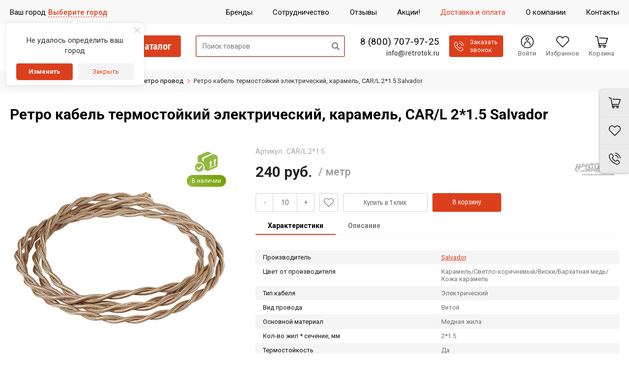

--- FILE ---
content_type: text/html; charset=utf-8
request_url: https://retrotok.ru/catalog/retro-provod/retro-kabel-termostoykiy-elektricheskiy-karamel-car-l-2-1-5-salvador/
body_size: 72441
content:


<!DOCTYPE html>
<html lang=ru>
<head>
    <title>Ретро кабель термостойкий электрический, карамель, CAR/L 2*1.5 Salvador - купить по цене 240 руб. в интернет-магазине retrotok.ru</title>
    <link rel="apple-touch-icon" sizes="180x180" href="/upload/resize_cache/webp/bitrix/templates/unimagazin_s1/images/favicon/apple-touch-icon.webp">
    <link rel="icon" type="image/png" sizes="32x32" href="/upload/resize_cache/webp/bitrix/templates/unimagazin_s1/images/favicon/favicon-32x32.webp">
    <link rel="icon" type="image/png" sizes="16x16" href="/upload/resize_cache/webp/bitrix/templates/unimagazin_s1/images/favicon/favicon-16x16.webp">
    <link rel="manifest" href="/bitrix/templates/unimagazin_s1/images/favicon/webmanifest.json">
    <link rel="mask-icon" href="/bitrix/templates/unimagazin_s1/images/favicon/safari-pinned-tab.svg" color="#5bbad5">
    <link rel="shortcut icon" type="image/x-icon" href="/favicon.ico" />
    <meta name="msapplication-TileColor" content="#da532c">
    <meta name="theme-color" content="#ffffff">
    <meta name="viewport" content="user-scalable=no, initial-scale=1.0, maximum-scale=1.0, width=device-width"/>
    <meta name="yandex-verification" content="6747e074813ee266" />
    <meta name="google-site-verification" content="sb6-mUzVekTUfp7Pp6tFaQsRXQz09MKFryapFTIBBVQ" />
    <meta name="p:domain_verify" content="1261ea1a3d9b43448df043721871c927"/>
            <script data-skip-moving="true" src="https://retrotok.searcherry.ru/widget/script.js" async></script>
        <meta http-equiv="Content-Type" content="text/html; charset=utf-8" />
<meta name="description" content="Ретро кабель термостойкий электрический, карамель, CAR/L 2*1.5 Salvador в каталоге интернет-магазина Ретроток.&#128666; Бесплатная доставка по Москве при заказе от 9990 рублей и по всей России при заказе от 19900 рублей" />
<link rel="canonical" href="https://retrotok.ru/catalog/retro-provod/retro-kabel-termostoykiy-elektricheskiy-karamel-car-l-2-1-5-salvador/" />
<script data-skip-moving="true">(function(w, d, n) {var cl = "bx-core";var ht = d.documentElement;var htc = ht ? ht.className : undefined;if (htc === undefined || htc.indexOf(cl) !== -1){return;}var ua = n.userAgent;if (/(iPad;)|(iPhone;)/i.test(ua)){cl += " bx-ios";}else if (/Windows/i.test(ua)){cl += ' bx-win';}else if (/Macintosh/i.test(ua)){cl += " bx-mac";}else if (/Linux/i.test(ua) && !/Android/i.test(ua)){cl += " bx-linux";}else if (/Android/i.test(ua)){cl += " bx-android";}cl += (/(ipad|iphone|android|mobile|touch)/i.test(ua) ? " bx-touch" : " bx-no-touch");cl += w.devicePixelRatio && w.devicePixelRatio >= 2? " bx-retina": " bx-no-retina";if (/AppleWebKit/.test(ua)){cl += " bx-chrome";}else if (/Opera/.test(ua)){cl += " bx-opera";}else if (/Firefox/.test(ua)){cl += " bx-firefox";}ht.className = htc ? htc + " " + cl : cl;})(window, document, navigator);</script>


<link href="/bitrix/js/ui/design-tokens/dist/ui.design-tokens.min.css?171999270023463" type="text/css"  rel="stylesheet" />
<link href="/bitrix/js/ui/fonts/opensans/ui.font.opensans.min.css?16805681502320" type="text/css"  rel="stylesheet" />
<link href="/bitrix/js/main/popup/dist/main.popup.bundle.min.css?172831577326589" type="text/css"  rel="stylesheet" />
<link href="/bitrix/cache/css/s1/unimagazin_s1/page_5f78d4e1669c35b016da46845ad58dd2/page_5f78d4e1669c35b016da46845ad58dd2_v1.css?176149993230469" type="text/css"  rel="stylesheet" />
<link href="/bitrix/cache/css/s1/unimagazin_s1/default_8ea3125487f85b1716a43e831d5872b9/default_8ea3125487f85b1716a43e831d5872b9_v1.css?17614999327427" type="text/css"  rel="stylesheet" />
<link href="/bitrix/cache/css/s1/unimagazin_s1/template_d57158fb3c678e97d2282a9f77f1c82a/template_d57158fb3c678e97d2282a9f77f1c82a_v1.css?1761499930426345" type="text/css"  data-template-style="true" rel="stylesheet" />








				<!-- Carrot quest BEGIN -->
				<link href='https://fonts.googleapis.com/css?family=Noto+Sans:400,700,400italic,700italic&subset=latin,cyrillic' rel='stylesheet' type='text/css'>
<link href='https://fonts.googleapis.com/css?family=Ubuntu:400,500,700,400italic&subset=latin,cyrillic' rel='stylesheet' type='text/css'>
<link href='https://fonts.googleapis.com/css?family=PT+Sans:400,400italic,700,700italic&subset=latin,cyrillic' rel='stylesheet' type='text/css'>
<style type="text/css">body .uni-tabs .tabs .tab.current,
body .uni-tabs .tabs .tab.ui-state-hover,
body .uni-tabs .tabs .tab:hover,
body .uni-tabs .tabs .tab.ui-state-active,
body .top_custom_menu li.active a,
body .top_custom_menu li:hover a {
  border-color: #DC3F1C;
}
body .svg_fill_solid {
  fill: #DC3F1C;
}
body .hover_link:hover {
  color: #DC3F1C !important;
}
body a,
body .open_call,
body .bx_vertical_menu_advanced .bx_hma_one_lvl.current>a {
  color: #DC3F1C;
}
body .item .image-slider > .list .image.selected .wrapper > div > div,
body .item .image-slider > .list .image:hover .wrapper > div > div {
  border-color: #DC3F1C;
}
body .uni-slider-button-small:hover,
body .uni-slider-button:hover {
  background: #DC3F1C;
}
body .item .item_description > .properties .property:before,
body .item > .properties .property:before,
body .item .information .properties .property:before,
body .top .bg_top_menu .min_menu,
body .catalog_menu.solid {
  background: #DC3F1C;
}
body .solid_text {
  color: #DC3F1C !important;
}
body .solid_button,
body .solid_element,
body .catalog-button {
  background-color: #DC3F1C !important;
}
body .min-button.delete:hover div:before,
body .min-button div.remove:before {
  background-color: #DC3F1C !important;
}
table.top_menu .child.submenu,
body .menu-catalog-1,
body .child.cat_menu,
body .child.submenu {
  border-color: #DC3F1C !important;
}
body .solid_button:hover,
body .catalog-button:hover {
  background-color: #e43923 !important;
}
body .buy_added,
body .buy_added:hover {
  background-color: #ba411f !important;
}
body .services-sections-list.menu .element:hover {
  color: #DC3F1C;
}
body .services-sections-list.menu .element.selected {
  background: #DC3F1C;
  color: #ffffff;
}
body .differences_table .properties .property {
  color: #DC3F1C;
  border-color: #DC3F1C;
}
body .differences_table .properties .property:hover {
  background-color: #DC3F1C;
}
body .under_catalog_menu .menu_item_l1.more .child.cat_menu a:hover {
  color: #DC3F1C;
}
body .offers .offer .items .item.selected,
body .offers .offer .items .item:hover,
body .offers .offer .items .item:focus {
  color: #DC3F1C;
  border-color: #DC3F1C;
}
body .bx-filter .bx-filter-popup-result.right:before {
  border-right-color: #DC3F1C !important;
}
body .bx-filter .bx-filter-popup-result a,
.under_catalog_menu .menu_item_l1 .submenu a:hover {
  color: #DC3F1C !important;
}
.bx-filter .bx-filter-parameters-box.bx-active .bx-filter-parameters-box-title div.bx-filter-parameters-box-hint,
.bx-filter .bx-filter-parameters-box:hover .bx-filter-parameters-box-title div.bx-filter-parameters-box-hint,
.bx-filter .bx-filter-parameters-box:focus .bx-filter-parameters-box-title div.bx-filter-parameters-box-hint {
  color: #DC3F1C !important;
}
.bx-filter .bx-filter-param-label.bx-active .bx-filter-param-btn,
.bx-filter .bx-filter-param-btn:hover,
.bx-filter.bx-blue .bx-filter-param-btn:active,
.bx-filter .bx-filter-param-btn:focus {
  border-color: #DC3F1C;
}
body .bx_ordercart_itemtitle a {
  color: #DC3F1C !important;
}
body .uni-button-checkbox input:checked + .selector:before,
body .uni-button-radio input:checked + .selector:before {
  background: #DC3F1C !important;
}
.bx-wrapper .bx-pager.bx-default-pager .bx-pager-item a:hover,
.bx-wrapper .bx-pager.bx-default-pager .bx-pager-item a.active {
  background: #DC3F1C !important;
}
.min-button.like .add:hover {
  color: #DC3F1C !important;
}
.min-button.compare .add:hover {
  background-color: #DC3F1C !important;
}
.slider-main-1-item-part-text-button {
  background: #DC3F1C !important;
  transition: all 0.4s;
  color: #ffffff !important;
}
.slider-main-1-item-part-text-button:hover {
  background: #e43923 !important;
  color: #ffffff !important;
}
.personal_cabinet:hover {
  color: #DC3F1C !important;
}
.header_wrap_information table.top_menu td:hover span.arrow {
  color: #DC3F1C !important;
}
.header_wrap_information table.top_menu td.current  span.arrow {
  border-bottom: 2px solid #e43923 !important;
}
.review_text .read_more {
  color: #DC3F1C !important;
}
.reviews .see_all a:hover {
  color: #DC3F1C !important;
}
.tabs_block #tabs_block ul.nav li.ui-tabs-active a {
  border-bottom: 2px solid #DC3F1C;
}
.tabs_block #tabs_block ul.nav li a {
  color: #DC3F1C !important;
}
.basket-small-fly > .header .opener .text {
  background: #DC3F1C !important;
}
ul.breadcrumb-navigation li .bn_space {
  border-bottom: 6px solid #DC3F1C;
}
ul.breadcrumb-navigation li .dropdown {
  border-top: 1px solid #DC3F1C;
}
.paginator .static .buttons .button {
  border: 1px solid #DC3F1C;
  color: #DC3F1C;
}
.paginator .static .buttons .button:hover,
.paginator .static .buttons .button.ui-state-current {
  background: #DC3F1C;
  color: #ffffff;
}
.services-section.extend .element .content .name {
  color: #DC3F1C !important;
}
table.top_menu .child.submenu a:hover,
.under_catalog_menu .menu_item_l1 .submenu a:hover {
  background: #DC3F1C !important;
  color: #ffffff !important;
}
.service.landing .service-header .service-header-menu .service-header-menu-item.ui-state-active {
  border-color: #DC3F1C !important;
  color: #DC3F1C !important;
}
.contact .section .description:before {
  background-color: #DC3F1C !important;
}
.login_page .rememberme input[type=checkbox]:checked + label:after {
  background-color: #DC3F1C;
}
.characteristics.landing-1 .characteristics-buttons-more:hover .characteristics-buttons-more-text {
  background: #DC3F1C;
  color: #ffffff;
  border-color: #ffffff;
}
</style>
<link rel="stylesheet" href="https://fonts.googleapis.com/css?family=Open+Sans:400,700&subset=latin,cyrillic">
<!-- dev2fun module opengraph -->
<meta property="og:title" content="Ретро кабель термостойкий электрический, карамель, CAR/L 2*1.5 Salvador - купить по цене 240 руб. в интернет-магазине retrotok.ru"/>
<meta property="og:description" content="Ретро кабель термостойкий электрический, карамель, CAR/L 2*1.5 Salvador в каталоге интернет-магазина Ретроток.🚚 Бесплатная доставка по Москве при заказе от 9990..."/>
<meta property="og:url" content="https://retrotok.ru/catalog/retro-provod/retro-kabel-termostoykiy-elektricheskiy-karamel-car-l-2-1-5-salvador/"/>
<meta property="og:type" content="website"/>
<meta property="og:site_name" content="Ретроток"/>
<meta property="og:image" content="https://retrotok.ru/upload/resize_cache/webp/upload/iblock/31a/31a25e58ece94dd2656d875c23786dac.webp"/>
<meta property="og:image:type" content="image/jpeg"/>
<meta property="og:image:width" content="170"/>
<meta property="og:image:height" content="170"/>
<!-- /dev2fun module opengraph -->



                                                    
        <link rel="preconnect" href="https://fonts.googleapis.com">
    <link rel="preconnect" href="https://fonts.gstatic.com" crossorigin>
    <link href="https://fonts.googleapis.com/css2?family=Fira+Sans+Condensed:wght@400;500;600;700&family=Roboto:ital,wght@0,300;0,400;0,500;0,700;1,400&display=swap" rel="stylesheet">
    <!--'start_frame_cache_aLojma'--><!--'end_frame_cache_aLojma'-->        <script data-skip-moving="true">
        dataLayer = [];
    </script>
    <!-- Google Tag Manager -->
    <script data-skip-moving="true">(function(w,d,s,l,i){w[l]=w[l]||[];w[l].push({'gtm.start':
            new Date().getTime(),event:'gtm.js'});var f=d.getElementsByTagName(s)[0],
            j=d.createElement(s),dl=l!='dataLayer'?'&l='+l:'';j.async=true;j.src=
            'https://www.googletagmanager.com/gtm.js?id='+i+dl;f.parentNode.insertBefore(j,f);
        })(window,document,'script','dataLayer','GTM-KPJKWQC');</script>
    <!-- End Google Tag Manager -->
            <!-- LiveChat stat -->
    
    <!-- End LiveChat stat -->

    

    <!-- Yandex.Metrika counter -->
    
    <noscript><div><img src="https://mc.yandex.ru/watch/45272148" style="position:absolute; left:-9999px;" alt="" /></div></noscript>
    <!-- /Yandex.Metrika counter -->
    	
</head>
<body class="adaptiv page-catalog page-catalog__product ">

    <div class="body-scripts">
		<div id="subscribe-form" hidden></div>
                <!-- Google Tag Manager (noscript) -->
        <noscript><iframe src="https://www.googletagmanager.com/ns.html?id=GTM-KPJKWQC"
                          height="0" width="0" style="display:none;visibility:hidden"></iframe></noscript>
        <!-- End Google Tag Manager (noscript) -->

        
            </div>

	<div id="panel"></div>

    <!-- rt START -->
	<div class="rt">

        <!-- rt-header START -->
        <header class="rt-header">
            <div class="rt-header__top">
                <div class="rt-wrap">
                    <div class="rt-header-top">
                        <div class="rt-header-top__menu">
							<!--<span class="rt-footer-contacts__link rt-footer-recall" onclick="openCallForm('/')" style='margin-right: 10px;'>Заказать звонок</span>-->
                            <ul class="rt-top-menu">
            <li class="rt-top-menu__item rt-top-menu__item--catalog _active">
            <a href="/catalog/" class="rt-top-menu__link js-rt-mob-menu-btn">
                <span class="rt-top-menu__link-icon">
                     <svg version="1.1" xmlns="http://www.w3.org/2000/svg" xmlns:xlink="http://www.w3.org/1999/xlink" x="0px" y="0px" viewBox="0 0 512 512" xml:space="preserve">
    <g>
        <path d="M464 480H48c-26.51 0-48-21.49-48-48V80c0-26.51 21.49-48 48-48h416c26.51 0 48 21.49 48 48v352c0 26.51-21.49 48-48 48zM128 120c-22.091 0-40 17.909-40 40s17.909 40 40 40 40-17.909 40-40-17.909-40-40-40zm0 96c-22.091 0-40 17.909-40 40s17.909 40 40 40 40-17.909 40-40-17.909-40-40-40zm0 96c-22.091 0-40 17.909-40 40s17.909 40 40 40 40-17.909 40-40-17.909-40-40-40zm288-136v-32c0-6.627-5.373-12-12-12H204c-6.627 0-12 5.373-12 12v32c0 6.627 5.373 12 12 12h200c6.627 0 12-5.373 12-12zm0 96v-32c0-6.627-5.373-12-12-12H204c-6.627 0-12 5.373-12 12v32c0 6.627 5.373 12 12 12h200c6.627 0 12-5.373 12-12zm0 96v-32c0-6.627-5.373-12-12-12H204c-6.627 0-12 5.373-12 12v32c0 6.627 5.373 12 12 12h200c6.627 0 12-5.373 12-12z"/>
	</g>
</svg>                </span>
                <span class="rt-top-menu__link-text">
                    Каталог товаров                </span>
            </a>
        </li>
            <li class="rt-top-menu__item rt-top-menu__item--brand ">
            <a href="/brand/" class="rt-top-menu__link ">
                <span class="rt-top-menu__link-icon">
                     <svg version="1.1" xmlns="http://www.w3.org/2000/svg" xmlns:xlink="http://www.w3.org/1999/xlink" x="0px" y="0px" viewBox="0 0 64 64" xml:space="preserve">
    <g>
        <path d="M36.929 34.225c-.688-.315-1.654-.479-2.899-.492h-7.143v7.736h7.045c1.258 0 2.238-.171 2.938-.512c1.271-.631 1.907-1.838 1.907-3.623c0-1.509-.616-2.545-1.848-3.109"/>
        <path d="M37.008 28.211c.785-.479 1.179-1.329 1.179-2.55c0-1.352-.52-2.244-1.558-2.677c-.896-.303-2.04-.453-3.43-.453h-6.313v6.397h7.053c1.26.001 2.284-.239 3.069-.717"/>
        <path d="M32 2C15.432 2 2 15.432 2 32s13.432 30 30 30s30-13.432 30-30S48.568 2 32 2m11.607 40.374a7.996 7.996 0 0 1-2.055 2.283c-.927.709-2.02 1.194-3.279 1.457c-1.259.263-2.625.394-4.1.394H21.1V17.492h14.023c3.537.052 6.044 1.082 7.52 3.09c.888 1.234 1.332 2.71 1.332 4.43c0 1.771-.449 3.195-1.344 4.271c-.502.604-1.238 1.154-2.214 1.653c1.481.538 2.599 1.392 3.353 2.56c.753 1.168 1.13 2.585 1.13 4.252c-.001 1.719-.431 3.261-1.293 4.626"/>
    </g>
</svg>                </span>
                <span class="rt-top-menu__link-text">
                    Бренды                </span>
            </a>
        </li>
            <li class="rt-top-menu__item rt-top-menu__item--cooperation ">
            <a href="/company/cooperation/" class="rt-top-menu__link ">
                <span class="rt-top-menu__link-icon">
                     <svg version="1.1" xmlns="http://www.w3.org/2000/svg" xmlns:xlink="http://www.w3.org/1999/xlink" x="0px" y="0px" viewBox="0 0 512 512" xml:space="preserve">
    <g>
        <path d="M208.057,362.515c-15.603-10.082-36.424-5.606-46.506,9.996c10.082-15.603,5.606-36.424-9.996-46.506
			c-15.603-10.082-36.424-5.606-46.506,9.996c10.082-15.603,5.606-36.424-9.996-46.506c-15.603-10.082-36.424-5.606-46.506,9.996
			l-34.484,53.367c-10.082,15.603-5.606,36.424,9.996,46.506c15.603,10.082,36.424,5.606,46.506-9.996
			c-10.082,15.603-5.606,36.424,9.996,46.506c15.603,10.082,36.424,5.606,46.506-9.996c-10.082,15.603-5.606,36.424,9.996,46.506
			s36.424,5.606,46.506-9.996l34.484-53.367C228.135,393.418,223.659,372.596,208.057,362.515z"/>
        <path d="M436.601,270.49l-0.902-0.587L264.31,158.311l-27.309,41.448c-12.201,18.777-32.847,29.983-55.264,29.983
			c-12.686,0-25.037-3.647-35.716-10.548c-30.505-19.712-39.287-60.566-19.603-91.029l16.405-25.475L85.266,88.843L0,264.877
			l20.909,17.996l0.565-0.875c12.19-18.865,32.885-30.127,55.358-30.125c12.686,0.001,25.036,3.649,35.713,10.548
			c10.11,6.532,18.066,15.492,23.267,26.008c11.812,0.444,23.255,4.053,33.235,10.502c10.11,6.532,18.066,15.492,23.267,26.007
			c11.812,0.444,23.254,4.051,33.235,10.503c30.505,19.711,39.287,60.566,19.575,91.071l-18.284,28.296l28.307,18.767
			c15.603,10.082,36.424,5.606,46.506-9.996c10.082-15.603,5.606-36.424-9.996-46.506l11.442,7.394
			c15.603,10.082,36.424,5.606,46.506-9.996c10.082-15.603,5.606-36.423-9.995-46.505l11.441,7.393
			c15.603,10.082,36.424,5.606,46.506-9.996c10.081-15.602,5.608-36.42-9.992-46.503l11.438,7.391
			c15.603,10.082,36.424,5.606,46.506-9.996C455.354,301.022,451.316,280.821,436.601,270.49z"/>
        <path d="M467.068,33.035l-246.101,7.839l-67.449,104.74c-10.082,15.603-5.606,36.424,9.996,46.506
			c15.603,10.082,36.424,5.606,46.506-9.996l45.013-68.316l9.854,6.416l177.625,115.652L512,184.419L467.068,33.035z"/>
    </g>
</svg>                </span>
                <span class="rt-top-menu__link-text">
                    Сотрудничество                </span>
            </a>
        </li>
            <li class="rt-top-menu__item rt-top-menu__item--review ">
            <a href="/company/reviews/" class="rt-top-menu__link ">
                <span class="rt-top-menu__link-icon">
                     <svg version="1.1" xmlns="http://www.w3.org/2000/svg" xmlns:xlink="http://www.w3.org/1999/xlink" x="0px" y="0px" viewBox="0 0 442.761 442.762" xml:space="preserve">
    <g>
        <path d="M237.081,31.617c-113.594,0-205.679,84.96-205.679,189.764c0,28.473,6.809,55.473,18.986,79.711L1.735,389.064
            c-2.704,4.887-2.215,10.916,1.239,15.307c2.672,3.396,6.722,5.299,10.911,5.299c1.223,0,2.457-0.162,3.674-0.496l106.505-29.234
            c32.434,19.719,71.269,31.205,113.016,31.205c113.595,0,205.681-84.959,205.681-189.764
            C442.761,116.577,350.674,31.617,237.081,31.617z M209.378,266.368c-10.755,13.695-26.845,20.935-46.529,20.935
            c-7.818,0-14.155-6.336-14.155-14.154c0-7.816,6.337-14.155,14.155-14.155c11.138,0,18.846-3.212,24.261-10.106
            c5.248-6.688,7.92-16.295,9.033-26.547h-35.311c-5.862,0-10.616-4.753-10.616-10.617v-45.647c0-5.864,4.754-10.617,10.616-10.617
            h45.648c6.529,0,12.473,5.72,13.752,10.963c0.16,0.658,3.947,16.335,4.767,35.868C226.17,230.114,220.914,251.674,209.378,266.368z
             M307.284,266.368c-10.752,13.695-26.843,20.935-46.529,20.935c-7.817,0-14.153-6.336-14.153-14.154
            c0-7.816,6.336-14.155,14.153-14.155c11.14,0,18.849-3.212,24.262-10.106c5.25-6.688,7.92-16.295,9.032-26.547H258.74
            c-5.864,0-10.615-4.753-10.615-10.617v-45.647c0-5.864,4.751-10.617,10.615-10.617h45.648c6.527,0,12.471,5.72,13.751,10.963
            c0.161,0.658,3.945,16.335,4.769,35.868C324.077,230.114,318.822,251.674,307.284,266.368z" />
    </g>
</svg>                </span>
                <span class="rt-top-menu__link-text">
                    Отзывы                </span>
            </a>
        </li>
            <li class="rt-top-menu__item rt-top-menu__item--sale ">
            <a href="/sale/" class="rt-top-menu__link ">
                <span class="rt-top-menu__link-icon">
                     <svg version="1.1" xmlns="http://www.w3.org/2000/svg" xmlns:xlink="http://www.w3.org/1999/xlink" x="0px" y="0px" viewBox="0 0 230.955 230.955" xml:space="preserve">
    <g>
        <path d="M148.561,131.668c-2.272,0-4.409,0.885-6.016,2.492c-1.607,1.607-2.493,3.743-2.492,6.016
            c-0.001,2.271,0.885,4.408,2.491,6.015c1.607,1.607,3.744,2.493,6.017,2.493c2.271,0,4.408-0.886,6.015-2.492
            c1.607-1.607,2.493-3.744,2.493-6.016c0-2.272-0.886-4.409-2.492-6.016C152.97,132.552,150.834,131.668,148.561,131.668z"/>
        <path d="M88.412,96.796c3.317-3.316,3.317-8.714,0-12.032c-1.606-1.606-3.742-2.491-6.015-2.491c-2.274,0-4.409,0.885-6.016,2.492
        c-1.607,1.606-2.492,3.743-2.492,6.016c-0.001,2.273,0.885,4.409,2.491,6.016c1.607,1.607,3.743,2.492,6.017,2.492
        C84.67,99.289,86.806,98.404,88.412,96.796z"/>
        <path d="M228.685,96.788l-17.194-24.48l-6.233-29.842c-0.924-4.422-4.161-8.001-8.468-9.362l-28.914-9.144L145.393,3.603
        c-3.341-3.027-8.059-4.018-12.332-2.597l-28.785,9.568L74.118,7.342c-4.485-0.484-8.87,1.487-11.492,5.147L44.958,37.144
        l-26.302,15.11c-3.909,2.246-6.307,6.423-6.274,10.931l0.225,30.503L0.964,121.59c-1.657,3.972-1.154,8.517,1.33,12.03
        l17.229,24.365l6.229,29.821c0.924,4.422,4.161,8.001,8.468,9.362l28.779,9.101l22.088,20.896c2.359,2.232,5.447,3.42,8.593,3.42
        c1.385,0,2.782-0.23,4.132-0.703l29.028-10.173l30.052,3.22c4.49,0.483,8.87-1.487,11.493-5.148l17.666-24.655l26.302-15.107
        c3.91-2.245,6.308-6.422,6.274-10.931l-0.225-30.506l11.59-27.8C231.643,104.825,231.148,100.297,228.685,96.788z M58.89,90.781
        c0-6.279,2.445-12.183,6.885-16.623c4.44-4.44,10.344-6.885,16.623-6.885c6.278,0,12.182,2.445,16.622,6.885
        c9.165,9.167,9.165,24.081,0,33.246c-4.44,4.439-10.344,6.885-16.622,6.885c-6.279,0-12.183-2.445-16.623-6.885
        C61.335,102.964,58.89,97.061,58.89,90.781z M87.938,153.74c-1.465,1.464-3.385,2.196-5.304,2.196
        c-1.919,0-3.839-0.732-5.304-2.196c-2.929-2.93-2.929-7.678,0-10.607l65.917-65.917c2.93-2.928,7.678-2.928,10.607,0
        c2.929,2.93,2.929,7.678,0,10.607L87.938,153.74z M165.183,156.797c-4.438,4.439-10.342,6.886-16.621,6.886
        c-6.28,0-12.184-2.446-16.623-6.887c-4.439-4.439-6.885-10.342-6.885-16.621c0-6.28,2.445-12.184,6.886-16.623
        c4.439-4.439,10.343-6.885,16.622-6.885c6.28,0,12.183,2.445,16.622,6.886c4.439,4.438,6.886,10.342,6.886,16.622
        C172.069,146.455,169.623,152.358,165.183,156.797z"/>
    </g>
</svg>                </span>
                <span class="rt-top-menu__link-text">
                    Акции!                </span>
            </a>
        </li>
            <li class="rt-top-menu__item rt-top-menu__item--delivery ">
            <a href="/how_buy/" class="rt-top-menu__link ">
                <span class="rt-top-menu__link-icon">
                     <svg version="1.1" xmlns="http://www.w3.org/2000/svg" xmlns:xlink="http://www.w3.org/1999/xlink" x="0px" y="0px" viewBox="0 0  488 488" xml:space="preserve">
    <g>
        <path d="M469.8,298.8v-52.4c0-19.9-16-35.9-35.9-35.9l-24.8-3.9l-42.5-64c-0.6-0.5-1.1-1.7-1.7-2.2c-6.6-8.8-17.1-14.9-29.3-14.9
            H255v-22.3c0-11.3-8.4-20.5-18.8-20.5H18.8C8.4,82.7,0,91.9,0,103.2v140.1v76v4.9v21c0,11.6,9.4,20.4,20.4,20.4h29.3
            c6.6,23.2,27.6,39.7,53,39.7s46.4-17.1,53-39.7h66.8h113.7c6.6,23.2,27.6,39.7,53,39.7s46.4-17.1,53-39.7h25.4
            c11.6,0,20.4-9.4,20.4-20.4v-25.9C488,308.7,479.7,299.9,469.8,298.8z M102.7,377.7c-15.5,0-27.6-12.7-27.6-27.6
            c0-14.9,12.7-27.6,27.6-27.6c15.5,0,27.6,12.7,27.6,27.6C130.3,365,118.2,377.7,102.7,377.7z M292.8,208.7c-1.4,0-2.6-1.1-2.6-2.6
            v-50.7c0-1.4,1.1-2.6,2.6-2.6h43.8c0.9,0,1.7,0.4,2.1,1.1l34.1,50.7c1.1,1.7-0.1,4-2.1,4h-77.9V208.7z M389.2,377.7
            c-15.5,0-27.6-12.7-27.6-27.6c0-14.9,12.7-27.6,27.6-27.6c15.5,0,27.6,12.7,27.6,27.6C416.8,365,404.1,377.7,389.2,377.7z"/>
    </g>
</svg>                </span>
                <span class="rt-top-menu__link-text">
                    Доставка и оплата                </span>
            </a>
        </li>
            <li class="rt-top-menu__item rt-top-menu__item--company ">
            <a href="/company/" class="rt-top-menu__link ">
                <span class="rt-top-menu__link-icon">
                                     </span>
                <span class="rt-top-menu__link-text">
                    О компании                </span>
            </a>
        </li>
            <li class="rt-top-menu__item rt-top-menu__item--contacts ">
            <a href="/contacts/" class="rt-top-menu__link ">
                <span class="rt-top-menu__link-icon">
                     <svg version="1.1" xmlns="http://www.w3.org/2000/svg" xmlns:xlink="http://www.w3.org/1999/xlink" x="0px" y="0px" viewBox="0 0 484.6 484.6" xml:space="preserve">
    <g>
		<path d="M407.1,442c0,7.8-6.4,14.2-14.2,14.2H64.3c-7.8,0-14.2-6.4-14.2-14.2v-5.8H356c15.6,0,28.3-12.7,28.3-28.3V28.3
			C384.3,12.6,371.6,0,356,0H50.1C34.5,0,21.8,12.7,21.8,28.3v379.6c0,0.1,0,0.1,0,0.2v34c0,23.4,19.1,42.5,42.5,42.5h328.6
			c23.4,0,42.5-19.1,42.5-42.5v-58.9h-28.3L407.1,442L407.1,442z M102.1,149.4c0.6-7.7,3.5-14.3,9.2-19.7
			c6.1-5.8,11.9-11.9,17.9-17.9c7.9-7.7,17.7-7.7,25.6,0c4.9,4.8,9.7,9.6,14.5,14.5c4.7,4.7,9.4,9.4,14.1,14.1
			c8.2,8.3,8.2,18,0,26.2c-5.9,5.9-11.7,11.9-17.7,17.6c-1.6,1.5-1.7,2.8-0.9,4.7c3.9,9.5,9.6,17.8,16,25.7
			c12.9,15.8,27.4,29.9,44.8,40.8c3.7,2.3,7.8,4,11.7,6.1c2,1.1,3.4,0.7,5-0.9c5.9-6.1,11.9-12,17.9-17.9c7.8-7.8,17.7-7.8,25.6,0
			c9.6,9.5,19.2,19.1,28.8,28.8c8,8.1,7.9,17.9-0.1,26.1c-5.4,5.5-11.2,10.7-16.3,16.5c-7.5,8.4-16.9,11.1-27.6,10.5
			c-15.6-0.9-30-6-43.9-12.8c-30.9-15-57.2-35.8-79.3-62c-16.3-19.4-29.8-40.6-38.7-64.4C104.2,173.7,101.2,161.9,102.1,149.4z"/>
        <path d="M445.8,160.1H408v83.1h37.8c9.4,0,17-7.6,17-17v-49.1C462.8,167.7,455.2,160.1,445.8,160.1z"/>
        <path d="M445.8,270.6H408v83.1h37.8c9.4,0,17-7.6,17-17v-49.1C462.8,278.2,455.2,270.6,445.8,270.6z"/>
        <path d="M445.8,49.6H408v83.1h37.8c9.4,0,17-7.6,17-17V66.6C462.8,57.2,455.2,49.6,445.8,49.6z"/>
	</g>
</svg>                </span>
                <span class="rt-top-menu__link-text">
                    Контакты                </span>
            </a>
        </li>
    </ul>

                        </div>
                        <div class="rt-header-top__mob">
                            <div class="rt-header-mob-contact">
                                <div class="rt-header-mob-contact__item">
                                    <a href="tel:+78007079725" class="rt-header-mob-phone js-tel" data-tel-place="Моб меню">8 (800) 707-97-25</a>
                                </div>
                                <div class="rt-header-mob-contact__item">
                                    <a href="mailto:info@retrotok.ru" class="email rt-header-mob-email">info@retrotok.ru</a>
                                </div>
                                <div class="rt-header-main__contact-text">
                                   <span class="rt-recall js-rt-recall" onclick="openCallForm('/')">
                                        <svg version="1.1" xmlns="http://www.w3.org/2000/svg" xmlns:xlink="http://www.w3.org/1999/xlink" x="0px" y="0px" viewBox="0 0 473.806 473.806"  xml:space="preserve" width="12">
	<g>
		<path d="M374.456,293.506c-9.7-10.1-21.4-15.5-33.8-15.5c-12.3,0-24.1,5.3-34.2,15.4l-31.6,31.5c-2.6-1.4-5.2-2.7-7.7-4
			c-3.6-1.8-7-3.5-9.9-5.3c-29.6-18.8-56.5-43.3-82.3-75c-12.5-15.8-20.9-29.1-27-42.6c8.2-7.5,15.8-15.3,23.2-22.8
			c2.8-2.8,5.6-5.7,8.4-8.5c21-21,21-48.2,0-69.2l-27.3-27.3c-3.1-3.1-6.3-6.3-9.3-9.5c-6-6.2-12.3-12.6-18.8-18.6
			c-9.7-9.6-21.3-14.7-33.5-14.7s-24,5.1-34,14.7c-0.1,0.1-0.1,0.1-0.2,0.2l-34,34.3c-12.8,12.8-20.1,28.4-21.7,46.5
			c-2.4,29.2,6.2,56.4,12.8,74.2c16.2,43.7,40.4,84.2,76.5,127.6c43.8,52.3,96.5,93.6,156.7,122.7c23,10.9,53.7,23.8,88,26
			c2.1,0.1,4.3,0.2,6.3,0.2c23.1,0,42.5-8.3,57.7-24.8c0.1-0.2,0.3-0.3,0.4-0.5c5.2-6.3,11.2-12,17.5-18.1c4.3-4.1,8.7-8.4,13-12.9
			c9.9-10.3,15.1-22.3,15.1-34.6c0-12.4-5.3-24.3-15.4-34.3L374.456,293.506z M410.256,398.806
			C410.156,398.806,410.156,398.906,410.256,398.806c-3.9,4.2-7.9,8-12.2,12.2c-6.5,6.2-13.1,12.7-19.3,20
			c-10.1,10.8-22,15.9-37.6,15.9c-1.5,0-3.1,0-4.6-0.1c-29.7-1.9-57.3-13.5-78-23.4c-56.6-27.4-106.3-66.3-147.6-115.6
			c-34.1-41.1-56.9-79.1-72-119.9c-9.3-24.9-12.7-44.3-11.2-62.6c1-11.7,5.5-21.4,13.8-29.7l34.1-34.1c4.9-4.6,10.1-7.1,15.2-7.1
			c6.3,0,11.4,3.8,14.6,7c0.1,0.1,0.2,0.2,0.3,0.3c6.1,5.7,11.9,11.6,18,17.9c3.1,3.2,6.3,6.4,9.5,9.7l27.3,27.3
			c10.6,10.6,10.6,20.4,0,31c-2.9,2.9-5.7,5.8-8.6,8.6c-8.4,8.6-16.4,16.6-25.1,24.4c-0.2,0.2-0.4,0.3-0.5,0.5
			c-8.6,8.6-7,17-5.2,22.7c0.1,0.3,0.2,0.6,0.3,0.9c7.1,17.2,17.1,33.4,32.3,52.7l0.1,0.1c27.6,34,56.7,60.5,88.8,80.8
			c4.1,2.6,8.3,4.7,12.3,6.7c3.6,1.8,7,3.5,9.9,5.3c0.4,0.2,0.8,0.5,1.2,0.7c3.4,1.7,6.6,2.5,9.9,2.5c8.3,0,13.5-5.2,15.2-6.9
			l34.2-34.2c3.4-3.4,8.8-7.5,15.1-7.5c6.2,0,11.3,3.9,14.4,7.3c0.1,0.1,0.1,0.1,0.2,0.2l55.1,55.1
			C420.456,377.706,420.456,388.206,410.256,398.806z"/>
		<path d="M256.056,112.706c26.2,4.4,50,16.8,69,35.8s31.3,42.8,35.8,69c1.1,6.6,6.8,11.2,13.3,11.2c0.8,0,1.5-0.1,2.3-0.2
			c7.4-1.2,12.3-8.2,11.1-15.6c-5.4-31.7-20.4-60.6-43.3-83.5s-51.8-37.9-83.5-43.3c-7.4-1.2-14.3,3.7-15.6,11
			S248.656,111.506,256.056,112.706z"/>
		<path d="M473.256,209.006c-8.9-52.2-33.5-99.7-71.3-137.5s-85.3-62.4-137.5-71.3c-7.3-1.3-14.2,3.7-15.5,11
			c-1.2,7.4,3.7,14.3,11.1,15.6c46.6,7.9,89.1,30,122.9,63.7c33.8,33.8,55.8,76.3,63.7,122.9c1.1,6.6,6.8,11.2,13.3,11.2
			c0.8,0,1.5-0.1,2.3-0.2C469.556,223.306,474.556,216.306,473.256,209.006z"/>
	</g>
</svg>
                                        Заказать звонок                                    </span>
                                </div>
                            </div>
                        </div>
                        <div class="rt-header-top__region">
                            <div class="rt-user-region">
                                <!--'start_frame_cache_m17iPT'-->    <span class="tfl__link-container">
        <span class="tfl__link-label">Ваш город</span><span>
            <a href="#"
               data-location-id=""
               data-location-code=""
               class=" tfl__link"
            >Выберите город</a>
        </span>
    </span>
<!--'end_frame_cache_m17iPT'--><!--'start_frame_cache_sicJiU'--><style>
    .tfl-popup {
        border-radius: 0px;
        width: 700px;
        max-height: 512px;
        padding-top: 30px;
        padding-bottom: 30px;
        padding-left: 30px;
        padding-right: 30px;
    }

    .tfl-define-popup {
        border-radius: 5px;
    }

    .tfl-define-popup__main {
        color: #ffffff;
        background-color: #d83e1b;
    }

    .tfl-define-popup__main:hover {
        color: #ffffff;
        background-color: #d83e1b;
    }

    .tfl-define-popup__second {
        color: #d83e1b;
        background-color: #f5f5f5;
    }

    .tfl-define-popup__second:hover {
        color: #d83e1b;
        background-color: #f5f5f5;
    }

    .tfl-popup__title {
        font-size: 25px;
        }

    .tfl-popup .tfl-popup__search {
        margin-top: 26px;
        margin-bottom: 15px;
    }

    .tfl-popup .tfl-popup__search-input {
        font-size: 15px;
        }

    .tfl-popup > .tfl-popup__close {
        width: 40px;
        height: 40px;
        top: 20px;
        right: 20px;
        z-index: 9;
    }

    .tfl-popup > .tfl-popup__close:before, .tfl-popup > .tfl-popup__close:after {
        width: 2px;
        height: 20px;
    }

    .tfl-popup__location-link {
        font-size: 14px;
        }

    .tfl-popup__nofound-mess-show {
        }

    .tfl-define-popup {
        padding-top: 30px;
        padding-bottom: 10px;
        padding-left: 20px;
        padding-right: 20px;
        }

    .tfl-define-popup__text {
        padding-bottom: 10px;
        font-size: 14px;
    }

    .tfl-define-popup__buttons {
        font-size: 12px;
        grid-template-columns: repeat(2, calc(50% - 5px));
        grid-gap: 10px;
    }

    .tfl-define-popup__desktop {
        width: 240px;
    }

    .tfl-popup .tfl-popup__search-input {
        background-image:
                linear-gradient(to top, #1f2949 2px, rgba(255, 86, 5, 0) 2px),
                linear-gradient(to top, rgb(189, 189, 189) 1px, rgba(189, 189, 189, 0) 1px);
    }

    @media screen and (max-width: 767px) {
        .tfl-popup {
            width: 100%;
            height: 100%;
            top: 50%;
            border-radius: 0;
            z-index: 9999999;
            /* grid-template-rows: auto auto minmax(50%, max-content);*/
            grid-template-rows: auto auto minmax(50%, 1fr);
            grid-template-columns: 100%;
            padding-top: 30px;
            padding-bottom: 30px;
            padding-left: 30px;
            padding-right: 30px;
            max-height: 100%;
        }

        .tfl-popup.tfl-popup_loaded {
            top: 50%;
        }

        .tfl-popup.tfl-popup_loading {
            height: 100%;
        }

        .tfl-popup__container {
            height: 100%;
        }

        .tfl-popup .tfl-popup__search {
            margin-top: 26px;
            margin-bottom: 15px;
        }

        .tfl-popup > .tfl-popup__close {
            width: 40px;
            height: 40px;
            top: 20px;
            right: 20px;
        }

        .tfl-popup > .tfl-popup__close:before, .tfl-popup > .tfl-popup__close:after {
            width: 2px;
            height: 20px;
        }

        .tfl-popup__with-locations.tfl-popup__with-defaults.tfl-popup__with-locations .tfl-popup__container,
        .tfl-popup__with-locations.tfl-popup__with-defaults .tfl-popup__container {
            grid-template-columns: 1fr;
            grid-template-rows: auto 1fr;
        }

        .tfl-popup__scroll-container + .tfl-popup__scroll-container {
            padding-left: 0;
        }

        .tfl-popup__with-defaults .tfl-popup__defaults {
            margin-bottom: 1rem;
            height: auto;
        }

        .tfl-popup .tfl-popup__search-input {
            max-width: none;
            width: 100%;
        }

        .tfl-popup__list {
            width: 100%;
        }

        .tfl-popup__title {
            font-size: 22px;
        }

        .tfl-popup .tfl-popup__search-input {
            font-size: 14px;
        }

        .tfl-popup__location-link {
            font-size: 13px;
        }

        .tfl-body-freeze {
            margin-right: 0;
        }

        .tfl-define-popup {
            padding-top: 30px;
            padding-bottom: 10px;
            padding-left: 20px;
            padding-right: 20px;
        }

        .tfl-define-popup__text {
            font-size: 14px;
            padding-bottom: 10px;
        }

        .tfl-define-popup__buttons {
            font-size: 12px;
            grid-template-columns: repeat(2, calc(50% - 5px));
            grid-gap: 10px;
        }

        .tfl-popup .tfl-popup__search-input {
            background-image:
                    linear-gradient(to top, #1f2949 2px, rgba(255, 86, 5, 0) 2px),
                    linear-gradient(to top, rgb(189, 189, 189) 1px, rgba(189, 189, 189, 0) 1px);
        }
    }
</style>    <div class="tfl-popup-overlay" style="display:none;">
        <div class="tfl-popup favorites-under-search">
            <div class="tfl-popup__close tfl-popup__close_list"></div>
            <div class="tfl-popup__title-container">
                                    <div class="tfl-popup__title">Укажите свой город</span></div>
                            </div>

            <div class="tfl-popup__search-wrapper">
                                <div class="tfl-popup__search">
                    <input
                            type="text"
                            autocomplete="off"
                            name="search"
                            placeholder="Начните вводить название города"
                            class="tfl-popup__search-input">
                    <a href="#" class="tfl-popup__clear-field">
                        <span class="tfl-popup__close"></span>
                    </a>
                    <div class="tfl-popup__search-icon">
                        <svg width="17" height="17" viewBox="0 0 17 17" aria-hidden="true">
                            <path class="cls-1"
                                  d="M16.709,16.719a1,1,0,0,1-1.412,0l-3.256-3.287A7.475,7.475,0,1,1,15,7.5a7.433,7.433,0,0,1-1.549,4.518l3.258,3.289A1,1,0,0,1,16.709,16.719ZM7.5,2A5.5,5.5,0,1,0,13,7.5,5.5,5.5,0,0,0,7.5,2Z"></path>
                        </svg>
                    </div>
                </div>

                        <div class="tfl-popup__scroll-container tfl-popup__defaults">
            <ul class="tfl-popup__list"></ul>
        </div>            </div>

            <div class="tfl-popup__container">
                
                <div class="tfl-popup__scroll-container tfl-popup__locations">
                    <ul class="tfl-popup__list"></ul>
                    <div class="tfl-popup__nofound-mess">Населенного пункта по вашим критериям не найдено :(</div>
                </div>

                            </div>
        </div>
        <div class="tfl-popup-overlay__loader">
            <div class="tfl-popup-overlay__circle"></div>
            <div class="tfl-popup-overlay__circle"></div>
            <div class="tfl-popup-overlay__circle"></div>
        </div>
    </div>
    <div class="tfl-define-popup" style="display:none;">
        <div class="tfl-define-popup__text">Не удалось определить ваш город</div>
        <div class="tfl-popup__close"></div>
        <div class="tfl-define-popup__buttons"
             style="border-radius: 0 0 5px 5px">
                            <a href="#"
                   class="tfl-define-popup__button tfl-define-popup__main tfl-define-popup__list">Изменить</a>
                <a href="#"
                   class="tfl-define-popup__button tfl-define-popup__second tfl-define-popup__yes">Закрыть</a>
                    </div>
    </div>
    <!--'end_frame_cache_sicJiU'-->                            </div>
                        </div>
                    </div>
                </div>
            </div>
            <div class="rt-header__main">
                <div class="rt-wrap">
                    <div class="rt-header-main">
                        <div class="rt-header-main__item">
                            <div class="rt-logo">
    <a href="/" title="retrotok.ru - ретро проводка для Вашего дома" class="rt-logo">    <img src="/upload/resize_cache/webp/bitrix/templates/unimagazin_s1/images/retrotok-logo-new.webp" alt="Ретроток"/>

    <svg version="1.1" baseProfile="basic"
         xmlns="http://www.w3.org/2000/svg" xmlns:xlink="http://www.w3.org/1999/xlink" x="0px" y="0px"
         viewBox="0 0 204 53"
         xml:space="preserve">
		<g>
            <g>
                <circle fill="#dc3f1c" cx="23.5" cy="26.5" r="23.5"/>
            </g>
            <g>
                <path fill="#ffffff" d="M23.5,15.925c5.84,0,10.575,4.735,10.575,10.575S29.34,37.075,23.5,37.075
					c-5.84,0-10.575-4.735-10.575-10.575S17.66,15.925,23.5,15.925 M23.5,14.515c-6.609,0-11.985,5.376-11.985,11.985
					S16.891,38.485,23.5,38.485S35.485,33.109,35.485,26.5S30.109,14.515,23.5,14.515L23.5,14.515z"/>
            </g>
            <g>
                <g>
                    <path fill="#ffffff" d="M19.811,26.5c0-0.636,0.162-1.235,0.447-1.758l-7.566-4.903c-0.59-0.382-1.311-0.41-1.929-0.073
						c-0.617,0.336-0.986,0.956-0.986,1.659v10.151c0,0.703,0.369,1.323,0.986,1.659c0.618,0.335,1.339,0.309,1.929-0.073l7.569-4.898
						C19.974,27.739,19.811,27.138,19.811,26.5L19.811,26.5z"/>
                    <path fill="#ffffff" d="M25.921,26.5c0-0.524-0.171-1.006-0.455-1.402c-0.14-0.196-0.31-0.366-0.501-0.512
						c-0.408-0.313-0.912-0.506-1.464-0.506s-1.056,0.193-1.465,0.506c-0.191,0.146-0.361,0.316-0.501,0.512
						c-0.284,0.397-0.455,0.878-0.455,1.402l0,0c0,0.524,0.171,1.006,0.455,1.402c0.14,0.196,0.31,0.366,0.501,0.512
						c0.408,0.313,0.912,0.506,1.465,0.506s1.056-0.194,1.464-0.506c0.191-0.146,0.361-0.316,0.501-0.512
						C25.75,27.506,25.921,27.024,25.921,26.5L25.921,26.5z"/>
                    <path fill="#ffffff" d="M37.224,26.5v-5.076c0-0.703-0.369-1.323-0.986-1.659c-0.618-0.336-1.339-0.309-1.929,0.073l-7.569,4.898
						c0.286,0.524,0.45,1.125,0.45,1.763l0,0c0,0.636-0.162,1.235-0.447,1.758l7.566,4.903c0.59,0.382,1.311,0.41,1.929,0.073
						c0.617-0.336,0.986-0.956,0.986-1.659V26.5L37.224,26.5z"/>
                    <circle fill="#ffffff" cx="42.112" cy="26.5" r="1.88"/>
                    <circle fill="#ffffff" cx="4.888" cy="26.5" r="1.88"/>
                </g>
                <path fill="#dc3f1c" d="M36.844,18.65c-1.033-0.562-2.238-0.515-3.225,0.123l-7.678,4.969c-0.651-0.577-1.505-0.931-2.442-0.931
					c-0.937,0-1.79,0.354-2.441,0.931l-7.678-4.969c-0.986-0.638-2.192-0.684-3.225-0.123c-1.032,0.562-1.649,1.599-1.649,2.774V26.5
					v5.075c0,1.176,0.616,2.212,1.649,2.774c0.48,0.261,0.997,0.391,1.513,0.391c0.594,0,1.184-0.172,1.712-0.514l7.678-4.969
					c0.651,0.577,1.505,0.931,2.442,0.931c0.937,0,1.79-0.354,2.441-0.931l7.678,4.969c0.528,0.341,1.119,0.514,1.712,0.514
					c0.515,0,1.033-0.13,1.513-0.391c1.032-0.562,1.649-1.599,1.649-2.774V26.5v-5.076C38.493,20.249,37.876,19.212,36.844,18.65z
					 M12.691,33.161c-0.59,0.382-1.311,0.408-1.929,0.073c-0.617-0.336-0.986-0.956-0.986-1.659V26.5l0,0v-5.076
					c0-0.703,0.369-1.323,0.986-1.659c0.618-0.336,1.339-0.309,1.929,0.073l7.566,4.903c-0.285,0.523-0.447,1.122-0.447,1.758h0.127
					l0,0h-0.127c0,0.638,0.163,1.239,0.45,1.763L12.691,33.161z M25.921,26.5c0,0.524-0.171,1.006-0.455,1.402
					c-0.14,0.196-0.31,0.366-0.501,0.512c-0.408,0.313-0.912,0.506-1.464,0.506s-1.056-0.194-1.464-0.506
					c-0.191-0.146-0.361-0.317-0.501-0.512c-0.284-0.396-0.455-0.878-0.455-1.402h-0.106l0,0h0.106c0-0.524,0.171-1.006,0.455-1.402
					c0.14-0.196,0.31-0.366,0.501-0.512c0.408-0.313,0.912-0.506,1.464-0.506s1.056,0.194,1.464,0.506
					c0.191,0.146,0.361,0.316,0.501,0.512C25.75,25.494,25.921,25.976,25.921,26.5h0.171h0.015l0,0h-0.015H25.921z M37.224,26.5v5.075
					c0,0.703-0.369,1.323-0.986,1.659c-0.618,0.336-1.339,0.309-1.929-0.073l-7.566-4.903c0.285-0.523,0.447-1.122,0.447-1.758h-0.047
					l0,0h0.047c0-0.638-0.163-1.239-0.45-1.763l7.569-4.898c0.59-0.383,1.311-0.409,1.929-0.073c0.617,0.336,0.986,0.956,0.986,1.659
					V26.5L37.224,26.5z"/>
            </g>
        </g>
        <g>
            <path d="M73.709,13.09c0,3.066-0.62,5.351-1.861,6.856c-1.24,1.505-3.254,2.258-6.041,2.258h-2.676v10.661h-5.1V4.019h7.776
				c2.843,0,4.87,0.752,6.083,2.257C73.103,7.781,73.709,10.053,73.709,13.09z M68.566,13.09c0-1.533-0.216-2.661-0.648-3.386
				c-0.432-0.725-1.192-1.087-2.279-1.087h-2.508v8.946h2.508c1.087,0,1.846-0.362,2.279-1.087
				C68.35,15.752,68.566,14.623,68.566,13.09z"/>
            <path d="M81.901,15.892h6.689v4.599h-6.689v7.776h7.776v4.599H76.801V4.019h12.876v4.64h-7.776V15.892z"/>
            <path d="M102.885,8.659v24.206h-5.1V8.659h-5.017v-4.64h15.093v4.64H102.885z"/>
            <path d="M126.587,13.09c0,3.066-0.62,5.351-1.861,6.856c-1.24,1.505-3.254,2.258-6.041,2.258h-2.676v10.661h-5.1V4.019h7.776
				c2.843,0,4.87,0.752,6.083,2.257C125.981,7.781,126.587,10.053,126.587,13.09z M121.445,13.09c0-1.533-0.216-2.661-0.648-3.386
				c-0.432-0.725-1.192-1.087-2.279-1.087h-2.508v8.946h2.508c1.087,0,1.847-0.362,2.279-1.087
				C121.229,15.752,121.445,14.623,121.445,13.09z"/>
            <path d="M129.512,24.922V11.92c0-2.731,0.767-4.801,2.299-6.208c1.533-1.407,3.554-2.111,6.062-2.111
				c2.425,0,4.369,0.704,5.832,2.111c1.463,1.408,2.195,3.477,2.195,6.208v13.002c0,2.676-0.773,4.725-2.32,6.146
				c-1.547,1.422-3.547,2.132-5.999,2.132c-2.481,0-4.446-0.704-5.895-2.111C130.236,29.681,129.512,27.626,129.512,24.922z
				 M140.758,24.337V12.756c0-1.477-0.251-2.599-0.753-3.365c-0.502-0.766-1.255-1.149-2.258-1.149c-1.087,0-1.874,0.376-2.362,1.129
				c-0.488,0.752-0.731,1.881-0.731,3.386v11.581c0,2.815,1.031,4.222,3.094,4.222c0.976,0,1.721-0.369,2.236-1.108
				C140.501,26.713,140.758,25.674,140.758,24.337z"/>
            <path fill="#dc3f1c" d="M158.4,8.659v24.206h-5.1V8.659h-5.017v-4.64h15.093v4.64H158.4z"/>
            <path fill="#dc3f1c" d="M165.756,24.922V11.92c0-2.731,0.767-4.801,2.299-6.208c1.533-1.407,3.553-2.111,6.062-2.111
				c2.425,0,4.369,0.704,5.832,2.111c1.463,1.408,2.195,3.477,2.195,6.208v13.002c0,2.676-0.773,4.725-2.32,6.146
				c-1.547,1.422-3.547,2.132-5.999,2.132c-2.481,0-4.446-0.704-5.895-2.111C166.48,29.681,165.756,27.626,165.756,24.922z
				 M177.002,24.337V12.756c0-1.477-0.251-2.599-0.753-3.365c-0.502-0.766-1.255-1.149-2.258-1.149c-1.087,0-1.874,0.376-2.362,1.129
				c-0.488,0.752-0.731,1.881-0.731,3.386v11.581c0,2.815,1.031,4.222,3.094,4.222c0.976,0,1.721-0.369,2.237-1.108
				C176.745,26.713,177.002,25.674,177.002,24.337z"/>
            <path fill="#dc3f1c" d="M191.215,26.344v6.522h-5.1V4.019h5.1v13.587l6.146-13.587h5.142l-6.02,11.873l6.94,16.974h-5.477
				l-4.39-11.163L191.215,26.344z"/>
        </g>
        <g>
            <path d="M59.811,43.596h1.963v-0.829c0-0.102-0.006-0.212-0.019-0.331c-0.013-0.119-0.051-0.23-0.115-0.332
				c-0.064-0.102-0.16-0.187-0.287-0.255c-0.127-0.068-0.302-0.102-0.523-0.102c-0.179,0-0.334,0.036-0.465,0.108
				c-0.132,0.072-0.243,0.159-0.332,0.261c-0.089,0.102-0.159,0.21-0.21,0.325c-0.051,0.115-0.081,0.215-0.089,0.3l-1.722-0.523
				c0.06-0.289,0.162-0.567,0.306-0.835c0.144-0.268,0.335-0.504,0.574-0.708c0.238-0.204,0.518-0.368,0.841-0.491
				C60.057,40.062,60.423,40,60.831,40c0.544,0,0.997,0.087,1.358,0.261c0.361,0.174,0.648,0.397,0.861,0.67
				c0.212,0.272,0.361,0.576,0.446,0.911c0.085,0.336,0.127,0.669,0.127,1.001v3.162c0,0.399-0.053,0.782-0.159,1.147
				c-0.106,0.366-0.272,0.687-0.497,0.963c-0.226,0.276-0.519,0.495-0.88,0.656c-0.361,0.162-0.797,0.243-1.307,0.243
				c-0.723,0-1.335-0.195-1.836-0.586c-0.501-0.391-0.816-0.931-0.944-1.62l1.76-0.51c0.034,0.289,0.148,0.522,0.344,0.701
				c0.195,0.179,0.421,0.268,0.676,0.268c0.365,0,0.623-0.117,0.772-0.35c0.149-0.234,0.223-0.521,0.223-0.861v-0.803h-1.963V43.596z"
            />
            <path d="M70.88,40.063v8.875h-1.824v-7.153h-1.505v2.741c0,0.646-0.03,1.232-0.089,1.76c-0.059,0.527-0.183,0.986-0.37,1.377
				c-0.187,0.391-0.452,0.712-0.797,0.963c-0.344,0.251-0.801,0.419-1.371,0.504l-0.433-1.453c0.331-0.111,0.588-0.253,0.771-0.428
				c0.183-0.174,0.321-0.384,0.414-0.631c0.094-0.246,0.151-0.538,0.173-0.874c0.021-0.335,0.032-0.725,0.032-1.167v-4.514H70.88z"/>
            <path d="M72.814,48.938v-8.875h5.164v1.709h-3.315v1.836h2.856v1.696h-2.856v1.887h3.315v1.747H72.814z"/>
            <path d="M81.708,43.353c0.076-0.11,0.153-0.231,0.229-0.363c0.077-0.132,0.187-0.314,0.332-0.548
				c0.144-0.234,0.338-0.538,0.58-0.912c0.243-0.374,0.568-0.863,0.976-1.467h2.193l-2.474,3.634c0.442,0.876,0.884,1.749,1.326,2.621
				c0.442,0.871,0.888,1.745,1.339,2.62h-2.091c-0.297-0.586-0.584-1.173-0.86-1.76c-0.277-0.586-0.563-1.177-0.861-1.772
				l-0.752,1.161v2.372h-1.849v-8.875h1.849v3.29H81.708z"/>
            <path d="M90.575,41.747v7.192h-1.836v-7.192h-1.9v-1.683h5.636v1.683H90.575z"/>
            <path d="M99.309,42.869c0,0.425-0.064,0.812-0.191,1.161c-0.128,0.349-0.311,0.646-0.548,0.892
				c-0.238,0.247-0.527,0.438-0.867,0.574c-0.34,0.136-0.723,0.204-1.148,0.204h-1.071v3.239h-1.849v-8.875h2.818
				c0.417,0,0.801,0.056,1.154,0.166c0.353,0.11,0.654,0.28,0.905,0.51c0.25,0.229,0.446,0.521,0.586,0.873
				C99.239,41.966,99.309,42.384,99.309,42.869z M97.498,42.843c0-0.382-0.093-0.656-0.28-0.822c-0.188-0.166-0.442-0.249-0.766-0.249
				h-0.969v2.206h0.982c0.272,0,0.512-0.085,0.721-0.255C97.395,43.553,97.498,43.26,97.498,42.843z"/>
            <path d="M104.79,48.938v-4.833h-0.013l-2.474,4.833h-1.734v-8.875h1.836v5.152h0.026l2.537-5.152h1.671v8.875H104.79z"/>
            <path d="M110.406,43.353c0.076-0.11,0.153-0.231,0.229-0.363c0.077-0.132,0.187-0.314,0.332-0.548
				c0.144-0.234,0.338-0.538,0.58-0.912c0.243-0.374,0.568-0.863,0.976-1.467h2.193l-2.474,3.634c0.442,0.876,0.884,1.749,1.326,2.621
				c0.442,0.871,0.888,1.745,1.339,2.62h-2.091c-0.297-0.586-0.585-1.173-0.86-1.76c-0.277-0.586-0.563-1.177-0.861-1.772
				l-0.752,1.161v2.372h-1.849v-8.875h1.849v3.29H110.406z"/>
            <path d="M119.789,47.128h-2.104c-0.076,0.297-0.155,0.599-0.236,0.905c-0.081,0.306-0.164,0.608-0.249,0.906h-1.951l2.563-8.875
				h1.836l2.563,8.875h-1.99L119.789,47.128z M118.348,44.208l-0.255,1.275h1.275l-0.242-1.262l-0.357-1.772h-0.064L118.348,44.208z"
            />
            <path d="M131.9,48.938v-7.141h-1.912v7.141h-1.849v-8.875h5.585v8.875H131.9z"/>
            <path d="M141.004,46.146c0,0.442-0.07,0.84-0.21,1.192c-0.141,0.353-0.336,0.655-0.587,0.906c-0.251,0.251-0.548,0.442-0.893,0.574
				c-0.344,0.132-0.725,0.198-1.141,0.198c-0.51,0-0.945-0.081-1.307-0.243c-0.361-0.161-0.656-0.38-0.886-0.656
				c-0.229-0.276-0.398-0.597-0.504-0.963c-0.106-0.366-0.159-0.748-0.159-1.147v-3.162c0-0.332,0.051-0.665,0.153-1.001
				c0.102-0.336,0.267-0.639,0.497-0.911c0.229-0.272,0.525-0.495,0.886-0.67c0.361-0.174,0.801-0.261,1.319-0.261
				c0.485,0,0.906,0.083,1.263,0.249c0.357,0.166,0.65,0.382,0.88,0.65c0.23,0.268,0.402,0.572,0.516,0.912
				c0.115,0.34,0.173,0.684,0.173,1.033V46.146z M139.143,42.767c0-0.085-0.015-0.183-0.045-0.293c-0.03-0.11-0.083-0.217-0.159-0.319
				c-0.077-0.102-0.177-0.189-0.3-0.262c-0.124-0.072-0.279-0.108-0.466-0.108c-0.187,0-0.344,0.032-0.472,0.095
				c-0.127,0.064-0.232,0.145-0.312,0.243c-0.081,0.098-0.141,0.204-0.179,0.319c-0.038,0.115-0.057,0.223-0.057,0.325v3.29
				c0,0.34,0.079,0.621,0.236,0.842c0.157,0.221,0.418,0.332,0.784,0.332c0.264,0,0.491-0.085,0.682-0.255
				c0.191-0.17,0.287-0.404,0.287-0.701V42.767z"/>
            <path d="M143.411,48.938V50.8h-1.53v-3.43l0.752-0.153c0.179-0.187,0.317-0.396,0.415-0.625c0.098-0.229,0.172-0.486,0.223-0.771
				c0.051-0.285,0.085-0.606,0.102-0.963c0.017-0.357,0.038-0.76,0.064-1.211l0.165-3.583h5.075v7.192h0.79V50.8h-1.53v-1.862H143.411
				z M145.081,44.055c-0.017,0.281-0.032,0.574-0.045,0.88c-0.013,0.306-0.036,0.602-0.07,0.886c-0.034,0.285-0.083,0.553-0.147,0.804
				c-0.064,0.251-0.147,0.461-0.249,0.631h2.295v-5.47h-1.683L145.081,44.055z"/>
            <path d="M160.693,46.809c-0.127,0.689-0.442,1.229-0.944,1.62c-0.502,0.391-1.114,0.586-1.836,0.586
				c-0.51,0-0.945-0.081-1.307-0.243c-0.361-0.161-0.654-0.38-0.88-0.656c-0.226-0.276-0.391-0.597-0.498-0.963
				c-0.106-0.366-0.159-0.748-0.159-1.147v-3.162c0-0.332,0.051-0.665,0.153-1.001c0.102-0.336,0.266-0.639,0.491-0.911
				c0.226-0.272,0.519-0.495,0.88-0.67c0.361-0.174,0.801-0.261,1.32-0.261c0.408,0,0.773,0.062,1.097,0.185
				c0.323,0.124,0.6,0.287,0.829,0.491c0.229,0.204,0.416,0.44,0.561,0.708c0.144,0.268,0.246,0.546,0.306,0.835l-1.747,0.523
				c-0.017-0.085-0.045-0.185-0.083-0.3c-0.038-0.115-0.1-0.219-0.185-0.313c-0.085-0.093-0.191-0.174-0.319-0.242
				c-0.127-0.068-0.281-0.102-0.459-0.102c-0.187,0-0.344,0.032-0.472,0.095c-0.127,0.064-0.229,0.145-0.306,0.243
				c-0.077,0.098-0.132,0.204-0.166,0.319c-0.034,0.115-0.051,0.223-0.051,0.325v3.29c0,0.34,0.074,0.621,0.223,0.842
				c0.148,0.221,0.406,0.332,0.771,0.332c0.255,0,0.48-0.083,0.676-0.249c0.195-0.166,0.31-0.393,0.344-0.682L160.693,46.809z"/>
            <path d="M165.318,41.747v7.192h-1.836v-7.192h-1.9v-1.683h5.636v1.683H165.318z"/>
            <path d="M171.796,47.128h-2.104c-0.076,0.297-0.155,0.599-0.236,0.905c-0.081,0.306-0.163,0.608-0.249,0.906h-1.951l2.563-8.875
				h1.836l2.563,8.875h-1.99L171.796,47.128z M170.354,44.208l-0.255,1.275h1.275l-0.242-1.262l-0.357-1.772h-0.064L170.354,44.208z"
            />
            <path d="M181.002,42.869c0,0.425-0.064,0.812-0.191,1.161c-0.128,0.349-0.311,0.646-0.548,0.892
				c-0.238,0.247-0.527,0.438-0.867,0.574c-0.34,0.136-0.723,0.204-1.148,0.204h-1.071v3.239h-1.849v-8.875h2.818
				c0.417,0,0.801,0.056,1.154,0.166c0.353,0.11,0.655,0.28,0.905,0.51c0.25,0.229,0.446,0.521,0.587,0.873
				C180.932,41.966,181.002,42.384,181.002,42.869z M179.191,42.843c0-0.382-0.093-0.656-0.28-0.822
				c-0.188-0.166-0.442-0.249-0.766-0.249h-0.969v2.206h0.982c0.272,0,0.512-0.085,0.721-0.255
				C179.087,43.553,179.191,43.26,179.191,42.843z"/>
            <path d="M186.582,48.938v-4.833h-0.013l-2.474,4.833h-1.734v-8.875h1.836v5.152h0.026l2.537-5.152h1.67v8.875H186.582z"/>
            <path d="M194.129,48.938v-3.647h-2.014v3.647h-1.849v-8.875h1.849v3.545h2.014v-3.545h1.824v8.875H194.129z"/>
            <path d="M200.477,44.45L201,42.525c0.102-0.417,0.206-0.827,0.313-1.231c0.106-0.404,0.214-0.814,0.325-1.231h1.785l-1.9,6.21
				c-0.051,0.17-0.102,0.331-0.153,0.485c-0.051,0.153-0.107,0.302-0.166,0.446c-0.136,0.382-0.283,0.688-0.44,0.918
				c-0.158,0.23-0.332,0.408-0.523,0.536c-0.191,0.127-0.398,0.215-0.618,0.261c-0.221,0.047-0.459,0.074-0.714,0.083h-0.714V47.51
				h0.446c0.178,0,0.327-0.034,0.446-0.102c0.119-0.068,0.238-0.208,0.357-0.421c0.017-0.042,0.039-0.087,0.064-0.134
				c0.025-0.047,0.046-0.095,0.064-0.147l-2.372-6.63h1.913l0.727,2.461l0.574,1.913H200.477z"/>
        </g>
	</svg>
    </a></div>                        </div>
                        <div class="rt-header-main__item rt-header-main__item--btn">
                            <button class="rt-menu-btn js-rt-menu-btn">
                                <span class="rt-menu-btn__icon">
                                    <span class="rt-menu-btn__icon-list">
                                        <svg version="1.1" xmlns="http://www.w3.org/2000/svg" xmlns:xlink="http://www.w3.org/1999/xlink" x="0px" y="0px" viewBox="0 0 120 120" xml:space="preserve">
    <g>
        <path d="M114,0H43c-3.3,0-6,2.7-6,6v12c0,3.3,2.7,6,6,6h71c3.3,0,6-2.7,6-6V6C120,2.7,117.3,0,114,0z"/>
        <path d="M114,48H43c-3.3,0-6,2.7-6,6v12c0,3.3,2.7,6,6,6h71c3.3,0,6-2.7,6-6V54C120,50.7,117.3,48,114,48z"/>
        <path d="M114,96H43c-3.3,0-6,2.7-6,6v12c0,3.3,2.7,6,6,6h71c3.3,0,6-2.7,6-6v-12C120,98.7,117.3,96,114,96z"/>
        <path d="M18,0H6C2.7,0,0,2.7,0,6v12c0,3.3,2.7,6,6,6h12c3.3,0,6-2.7,6-6V6C24,2.7,21.3,0,18,0z"/>
        <path d="M18,48H6c-3.3,0-6,2.7-6,6v12c0,3.3,2.7,6,6,6h12c3.3,0,6-2.7,6-6V54C24,50.7,21.3,48,18,48z"/>
        <path d="M18,96H6c-3.3,0-6,2.7-6,6v12c0,3.3,2.7,6,6,6h12c3.3,0,6-2.7,6-6v-12C24,98.7,21.3,96,18,96z"/>
    </g>
</svg>                                    </span>
                                    <span class="rt-menu-btn__icon-cross">
                                        <svg version="1.1" xmlns="http://www.w3.org/2000/svg" xmlns:xlink="http://www.w3.org/1999/xlink" x="0px" y="0px" viewBox="0 0 21.9 21.9" xml:space="preserve">
    <g>
         <path d="M14.1,11.3c-0.2-0.2-0.2-0.5,0-0.7l7.5-7.5c0.2-0.2,0.3-0.5,0.3-0.7s-0.1-0.5-0.3-0.7l-1.4-1.4C20,0.1,19.7,0,19.5,0  c-0.3,0-0.5,0.1-0.7,0.3l-7.5,7.5c-0.2,0.2-0.5,0.2-0.7,0L3.1,0.3C2.9,0.1,2.6,0,2.4,0S1.9,0.1,1.7,0.3L0.3,1.7C0.1,1.9,0,2.2,0,2.4  s0.1,0.5,0.3,0.7l7.5,7.5c0.2,0.2,0.2,0.5,0,0.7l-7.5,7.5C0.1,19,0,19.3,0,19.5s0.1,0.5,0.3,0.7l1.4,1.4c0.2,0.2,0.5,0.3,0.7,0.3  s0.5-0.1,0.7-0.3l7.5-7.5c0.2-0.2,0.5-0.2,0.7,0l7.5,7.5c0.2,0.2,0.5,0.3,0.7,0.3s0.5-0.1,0.7-0.3l1.4-1.4c0.2-0.2,0.3-0.5,0.3-0.7  s-0.1-0.5-0.3-0.7L14.1,11.3z"/>
    </g>
</svg>                                    </span>
                                </span>
                                <span class="rt-menu-btn__text">Каталог</span>
                            </button>
                        </div>
                        <div class="rt-header-main__item rt-header-main__item--search">
                            <div class="rt-search">
                                <div class="api-search-title tpl-default" id="bx_2378634312_1">
	<form action="/search/" method="get">
		<div class="api-search-fields">
			<div class="api-query">
				<input class="api-search-input"
				       placeholder="Поиск товаров"
				       autocomplete="off"
				       name="q"
				       maxlength="300"
				       				       value=""
				       				       type="text">
					<span class="api-ajax-icon"></span>
					<span class="api-clear-icon"></span>
			</div>
			<div class="api-search-button">
				<button type="submit"><svg version="1.1" xmlns="http://www.w3.org/2000/svg" xmlns:xlink="http://www.w3.org/1999/xlink" x="0px" y="0px" viewBox="0 0 250.313 250.313"
     xml:space="preserve">
    <g>
        <path d="M244.186,214.604l-54.379-54.378c-0.289-0.289-0.628-0.491-0.93-0.76
		c10.7-16.231,16.945-35.66,16.945-56.554C205.822,46.075,159.747,0,102.911,0S0,46.075,0,102.911
		c0,56.835,46.074,102.911,102.91,102.911c20.895,0,40.323-6.245,56.554-16.945c0.269,0.301,0.47,0.64,0.759,0.929l54.38,54.38
		c8.169,8.168,21.413,8.168,29.583,0C252.354,236.017,252.354,222.773,244.186,214.604z M102.911,170.146
		c-37.134,0-67.236-30.102-67.236-67.235c0-37.134,30.103-67.236,67.236-67.236c37.132,0,67.235,30.103,67.235,67.236
		C170.146,140.044,140.043,170.146,102.911,170.146z"/>
    </g>
</svg></button>
			</div>
		</div>
		<div class="baron baron__root baron__clipper _simple">
			<div class="baron__scroller">
				<div class="api-search-result"></div>
			</div>
			<div class="baron__track">
				<div class="baron__control baron__up">&bigtriangleup;</div>
				<div class="baron__free">
					<div class="baron__bar"></div>
				</div>
				<div class="baron__control baron__down">&bigtriangledown;</div>
			</div>
		</div>
	</form>
</div>
                            </div>
                        </div>
                        <div class="rt-header-main__item rt-header-main__item--contacts">
                            <div class="rt-header-main__contact-text">
                                <a href="tel:+78007079725" class="rt-header-phone js-tel" data-tel-place="Шапка">8 (800) 707-97-25</a>
                            </div>
                            <div class="rt-header-main__contact-text">
                                <a href="mailto:info@retrotok.ru" class="email rt-header-email">info@retrotok.ru</a>
                            </div>
                            <div class="rt-header-main__contact-text rt-recall-header-wr">
                               <span class="rt-recall js-rt-recall" onclick="openCallForm('/')" style="height: 22px; overflow: hidden;">
                                    <svg version="1.1" xmlns="http://www.w3.org/2000/svg" xmlns:xlink="http://www.w3.org/1999/xlink" x="0px" y="0px" viewBox="0 0 473.806 473.806"  xml:space="preserve" width="12">
	<g>
		<path d="M374.456,293.506c-9.7-10.1-21.4-15.5-33.8-15.5c-12.3,0-24.1,5.3-34.2,15.4l-31.6,31.5c-2.6-1.4-5.2-2.7-7.7-4
			c-3.6-1.8-7-3.5-9.9-5.3c-29.6-18.8-56.5-43.3-82.3-75c-12.5-15.8-20.9-29.1-27-42.6c8.2-7.5,15.8-15.3,23.2-22.8
			c2.8-2.8,5.6-5.7,8.4-8.5c21-21,21-48.2,0-69.2l-27.3-27.3c-3.1-3.1-6.3-6.3-9.3-9.5c-6-6.2-12.3-12.6-18.8-18.6
			c-9.7-9.6-21.3-14.7-33.5-14.7s-24,5.1-34,14.7c-0.1,0.1-0.1,0.1-0.2,0.2l-34,34.3c-12.8,12.8-20.1,28.4-21.7,46.5
			c-2.4,29.2,6.2,56.4,12.8,74.2c16.2,43.7,40.4,84.2,76.5,127.6c43.8,52.3,96.5,93.6,156.7,122.7c23,10.9,53.7,23.8,88,26
			c2.1,0.1,4.3,0.2,6.3,0.2c23.1,0,42.5-8.3,57.7-24.8c0.1-0.2,0.3-0.3,0.4-0.5c5.2-6.3,11.2-12,17.5-18.1c4.3-4.1,8.7-8.4,13-12.9
			c9.9-10.3,15.1-22.3,15.1-34.6c0-12.4-5.3-24.3-15.4-34.3L374.456,293.506z M410.256,398.806
			C410.156,398.806,410.156,398.906,410.256,398.806c-3.9,4.2-7.9,8-12.2,12.2c-6.5,6.2-13.1,12.7-19.3,20
			c-10.1,10.8-22,15.9-37.6,15.9c-1.5,0-3.1,0-4.6-0.1c-29.7-1.9-57.3-13.5-78-23.4c-56.6-27.4-106.3-66.3-147.6-115.6
			c-34.1-41.1-56.9-79.1-72-119.9c-9.3-24.9-12.7-44.3-11.2-62.6c1-11.7,5.5-21.4,13.8-29.7l34.1-34.1c4.9-4.6,10.1-7.1,15.2-7.1
			c6.3,0,11.4,3.8,14.6,7c0.1,0.1,0.2,0.2,0.3,0.3c6.1,5.7,11.9,11.6,18,17.9c3.1,3.2,6.3,6.4,9.5,9.7l27.3,27.3
			c10.6,10.6,10.6,20.4,0,31c-2.9,2.9-5.7,5.8-8.6,8.6c-8.4,8.6-16.4,16.6-25.1,24.4c-0.2,0.2-0.4,0.3-0.5,0.5
			c-8.6,8.6-7,17-5.2,22.7c0.1,0.3,0.2,0.6,0.3,0.9c7.1,17.2,17.1,33.4,32.3,52.7l0.1,0.1c27.6,34,56.7,60.5,88.8,80.8
			c4.1,2.6,8.3,4.7,12.3,6.7c3.6,1.8,7,3.5,9.9,5.3c0.4,0.2,0.8,0.5,1.2,0.7c3.4,1.7,6.6,2.5,9.9,2.5c8.3,0,13.5-5.2,15.2-6.9
			l34.2-34.2c3.4-3.4,8.8-7.5,15.1-7.5c6.2,0,11.3,3.9,14.4,7.3c0.1,0.1,0.1,0.1,0.2,0.2l55.1,55.1
			C420.456,377.706,420.456,388.206,410.256,398.806z"/>
		<path d="M256.056,112.706c26.2,4.4,50,16.8,69,35.8s31.3,42.8,35.8,69c1.1,6.6,6.8,11.2,13.3,11.2c0.8,0,1.5-0.1,2.3-0.2
			c7.4-1.2,12.3-8.2,11.1-15.6c-5.4-31.7-20.4-60.6-43.3-83.5s-51.8-37.9-83.5-43.3c-7.4-1.2-14.3,3.7-15.6,11
			S248.656,111.506,256.056,112.706z"/>
		<path d="M473.256,209.006c-8.9-52.2-33.5-99.7-71.3-137.5s-85.3-62.4-137.5-71.3c-7.3-1.3-14.2,3.7-15.5,11
			c-1.2,7.4,3.7,14.3,11.1,15.6c46.6,7.9,89.1,30,122.9,63.7c33.8,33.8,55.8,76.3,63.7,122.9c1.1,6.6,6.8,11.2,13.3,11.2
			c0.8,0,1.5-0.1,2.3-0.2C469.556,223.306,474.556,216.306,473.256,209.006z"/>
	</g>
</svg>
                                    <span>Заказать звонок</span>
                                </span>
                            </div>
                        </div>
                        <div class="rt-header-main__item rt-header-main__item--user">
                            <div class="rt-user">
                                <div class="rt-user__item">
                                    <div class="rt-user-search">
                                        <a class="rt-user-link js-mob-search-btn" href="javascript:void(0);" title="Поиск">
                                            <span class="rt-user-link__icon">
                                                <svg version="1.1" xmlns="http://www.w3.org/2000/svg" xmlns:xlink="http://www.w3.org/1999/xlink" x="0px" y="0px" viewBox="0 0 385 385" xml:space="preserve">
    <g>
        <path d="M342.598,42.402C315.254,15.058,278.899-0.001,240.229,0c-0.002,0,0,0-0.002,0c-38.666,0-75.025,15.06-102.368,42.402
            c-27.343,27.344-42.402,63.7-42.402,102.37c0,26.388,7.018,51.696,20.161,73.801L10.252,323.938C3.642,330.55,0,339.34,0,348.69
            c0,9.35,3.641,18.14,10.252,24.75l1.307,1.307C18.17,381.359,26.96,385,36.311,385s18.14-3.641,24.751-10.252l105.365-105.366
            c22.104,13.144,47.413,20.161,73.801,20.161c38.67,0,75.026-15.059,102.37-42.402C369.942,219.798,385,183.442,385,144.772
            C385,106.102,369.943,69.747,342.598,42.402z M43.384,357.07c-1.89,1.89-4.402,2.93-7.074,2.93c-2.671,0-5.183-1.041-7.073-2.93
            l-1.308-1.309c-1.889-1.889-2.93-4.4-2.93-7.071c0-2.673,1.041-5.185,2.93-7.074l102.489-102.488
            c2.369,2.748,4.849,5.421,7.44,8.013c2.591,2.592,5.265,5.072,8.013,7.44L43.384,357.07z M324.92,229.463
            c-22.622,22.622-52.7,35.08-84.691,35.08c-31.992,0-62.069-12.458-84.69-35.08c-22.622-22.622-35.081-52.699-35.08-84.69
            c0-31.993,12.458-62.07,35.08-84.692s52.698-35.081,84.69-35.08c31.993,0,62.07,12.458,84.692,35.08s35.081,52.7,35.08,84.692
            C360,176.764,347.542,206.841,324.92,229.463z"></path>
    </g>
</svg>                                            </span>
                                            <span class="rt-user-link__text">Поиск</span>
                                        </a>
                                    </div>
                                </div>
                                <div class="rt-user__item">
                                    <div class="rt-user-auth">
        <a class="rt-user-link" href="javascript:void(0)" onclick="openAuthorizePopup()">
        <span class="rt-user-link__icon">
            <svg version="1.1" xmlns="http://www.w3.org/2000/svg" xmlns:xlink="http://www.w3.org/1999/xlink" x="0px" y="0px" viewBox="0 0 489 489" xml:space="preserve">
    <g>
        <path d="M417.4,71.6C371.2,25.4,309.8,0,244.5,0S117.8,25.4,71.6,71.6S0,179.2,0,244.5s25.4,126.7,71.6,172.9S179.2,489,244.5,489
            s126.7-25.4,172.9-71.6S489,309.8,489,244.5S463.6,117.8,417.4,71.6z M244.5,462C124.6,462,27,364.4,27,244.5S124.6,27,244.5,27
            S462,124.6,462,244.5S364.4,462,244.5,462z"/>
        <path d="M244.5,203.2c35.1,0,63.6-28.6,63.6-63.6s-28.5-63.7-63.6-63.7s-63.6,28.6-63.6,63.6S209.4,203.2,244.5,203.2z
             M244.5,102.9c20.2,0,36.6,16.4,36.6,36.6s-16.4,36.6-36.6,36.6s-36.6-16.4-36.6-36.6S224.3,102.9,244.5,102.9z"/>
        <path d="M340.9,280.5c-22.3-32.8-54.7-49.5-96.4-49.5s-74.1,16.6-96.4,49.5c-16.6,24.4-27.2,57.7-31.4,98.7
            c-0.8,7.4,4.6,14.1,12,14.8c7.4,0.8,14.1-4.6,14.8-12c8.5-82.3,42.5-124,101-124s92.5,41.7,101,124c0.7,6.9,6.6,12.1,13.4,12.1
            c0.5,0,0.9,0,1.4-0.1c7.4-0.8,12.8-7.4,12-14.8C368.1,338.1,357.5,304.9,340.9,280.5z"/>
    </g>
</svg>        </span>
        <span class="rt-user-link__text">Войти</span>
    </a>
</div>
                                </div>
                                <div class="rt-user__item js-user-basket">
                                    <!--small_top_basket_js-->
<!--noindex-->
<!--'start_frame_cache_oLJPsr'-->    <div class="rt-user-cart">
        <a class="rt-user-link" href="/personal/cart/?delay=y" title="Избранное">
            <span class="rt-user-link__icon">
                <svg version="1.1" xmlns="http://www.w3.org/2000/svg" xmlns:xlink="http://www.w3.org/1999/xlink" x="0px" y="0px" viewBox="0 0 471.701 471.701" xml:space="preserve">
    <g>
        <path d="M433.601,67.001c-24.7-24.7-57.4-38.2-92.3-38.2s-67.7,13.6-92.4,38.3l-12.9,12.9l-13.1-13.1
            c-24.7-24.7-57.6-38.4-92.5-38.4c-34.8,0-67.6,13.6-92.2,38.2c-24.7,24.7-38.3,57.5-38.2,92.4c0,34.9,13.7,67.6,38.4,92.3
            l187.8,187.8c2.6,2.6,6.1,4,9.5,4c3.4,0,6.9-1.3,9.5-3.9l188.2-187.5c24.7-24.7,38.3-57.5,38.3-92.4
            C471.801,124.501,458.301,91.701,433.601,67.001z M414.401,232.701l-178.7,178l-178.3-178.3c-19.6-19.6-30.4-45.6-30.4-73.3
            s10.7-53.7,30.3-73.2c19.5-19.5,45.5-30.3,73.1-30.3c27.7,0,53.8,10.8,73.4,30.4l22.6,22.6c5.3,5.3,13.8,5.3,19.1,0l22.4-22.4
            c19.6-19.6,45.7-30.4,73.3-30.4c27.6,0,53.6,10.8,73.2,30.3c19.6,19.6,30.3,45.6,30.3,73.3
            C444.801,187.101,434.001,213.101,414.401,232.701z"/>
    </g>
</svg>            </span>
            <span class="rt-user-link__text">Избранное</span>
                    </a>
        <a class="rt-user-link" href="/personal/cart/" title="Корзина">
            <span class="rt-user-link__icon">
                <svg version="1.1" xmlns="http://www.w3.org/2000/svg" xmlns:xlink="http://www.w3.org/1999/xlink" x="0px" y="0px" viewBox="0 0 446.853 446.853" xml:space="preserve">
    <g>
        <path d="M444.274,93.36c-2.558-3.666-6.674-5.932-11.145-6.123L155.942,75.289c-7.953-0.348-14.599,5.792-14.939,13.708
            c-0.338,7.913,5.792,14.599,13.707,14.939l258.421,11.14L362.32,273.61H136.205L95.354,51.179
            c-0.898-4.875-4.245-8.942-8.861-10.753L19.586,14.141c-7.374-2.887-15.695,0.735-18.591,8.1c-2.891,7.369,0.73,15.695,8.1,18.591
            l59.491,23.371l41.572,226.335c1.253,6.804,7.183,11.746,14.104,11.746h6.896l-15.747,43.74c-1.318,3.664-0.775,7.733,1.468,10.916
            c2.24,3.184,5.883,5.078,9.772,5.078h11.045c-6.844,7.617-11.045,17.646-11.045,28.675c0,23.718,19.299,43.012,43.012,43.012
            s43.012-19.294,43.012-43.012c0-11.028-4.201-21.058-11.044-28.675h93.777c-6.847,7.617-11.047,17.646-11.047,28.675
            c0,23.718,19.294,43.012,43.012,43.012c23.719,0,43.012-19.294,43.012-43.012c0-11.028-4.2-21.058-11.042-28.675h13.432
            c6.6,0,11.948-5.349,11.948-11.947c0-6.6-5.349-11.948-11.948-11.948H143.651l12.902-35.843h216.221
            c6.235,0,11.752-4.028,13.651-9.96l59.739-186.387C447.536,101.679,446.832,97.028,444.274,93.36z M169.664,409.814
            c-10.543,0-19.117-8.573-19.117-19.116s8.574-19.117,19.117-19.117s19.116,8.574,19.116,19.117S180.207,409.814,169.664,409.814z
             M327.373,409.814c-10.543,0-19.116-8.573-19.116-19.116s8.573-19.117,19.116-19.117s19.116,8.574,19.116,19.117
            S337.916,409.814,327.373,409.814z"/>
    </g>
</svg>            </span>
            <span class="rt-user-link__text">Корзина</span>
                    </a>
    </div>
    <div class="basket-small-fly rt-basket-fly">
        <div class="header">
            <a class="opener opener--basket" onclick="return uniFlyBasket.switchSectionByID('product-section');" title="Корзина">
                <div class="opener__icon">
                    <svg version="1.1" xmlns="http://www.w3.org/2000/svg" xmlns:xlink="http://www.w3.org/1999/xlink" x="0px" y="0px" viewBox="0 0 446.853 446.853" xml:space="preserve">
    <g>
        <path d="M444.274,93.36c-2.558-3.666-6.674-5.932-11.145-6.123L155.942,75.289c-7.953-0.348-14.599,5.792-14.939,13.708
            c-0.338,7.913,5.792,14.599,13.707,14.939l258.421,11.14L362.32,273.61H136.205L95.354,51.179
            c-0.898-4.875-4.245-8.942-8.861-10.753L19.586,14.141c-7.374-2.887-15.695,0.735-18.591,8.1c-2.891,7.369,0.73,15.695,8.1,18.591
            l59.491,23.371l41.572,226.335c1.253,6.804,7.183,11.746,14.104,11.746h6.896l-15.747,43.74c-1.318,3.664-0.775,7.733,1.468,10.916
            c2.24,3.184,5.883,5.078,9.772,5.078h11.045c-6.844,7.617-11.045,17.646-11.045,28.675c0,23.718,19.299,43.012,43.012,43.012
            s43.012-19.294,43.012-43.012c0-11.028-4.201-21.058-11.044-28.675h93.777c-6.847,7.617-11.047,17.646-11.047,28.675
            c0,23.718,19.294,43.012,43.012,43.012c23.719,0,43.012-19.294,43.012-43.012c0-11.028-4.2-21.058-11.042-28.675h13.432
            c6.6,0,11.948-5.349,11.948-11.947c0-6.6-5.349-11.948-11.948-11.948H143.651l12.902-35.843h216.221
            c6.235,0,11.752-4.028,13.651-9.96l59.739-186.387C447.536,101.679,446.832,97.028,444.274,93.36z M169.664,409.814
            c-10.543,0-19.117-8.573-19.117-19.116s8.574-19.117,19.117-19.117s19.116,8.574,19.116,19.117S180.207,409.814,169.664,409.814z
             M327.373,409.814c-10.543,0-19.116-8.573-19.116-19.116s8.573-19.117,19.116-19.117s19.116,8.574,19.116,19.117
            S337.916,409.814,327.373,409.814z"/>
    </g>
</svg>                </div>
                            </a>
            <a class="opener opener--like" onclick="return uniFlyBasket.switchSectionByID('like-section');" title="Избранное">
                <div class="opener__icon">
                    <svg version="1.1" xmlns="http://www.w3.org/2000/svg" xmlns:xlink="http://www.w3.org/1999/xlink" x="0px" y="0px" viewBox="0 0 471.701 471.701" xml:space="preserve">
    <g>
        <path d="M433.601,67.001c-24.7-24.7-57.4-38.2-92.3-38.2s-67.7,13.6-92.4,38.3l-12.9,12.9l-13.1-13.1
            c-24.7-24.7-57.6-38.4-92.5-38.4c-34.8,0-67.6,13.6-92.2,38.2c-24.7,24.7-38.3,57.5-38.2,92.4c0,34.9,13.7,67.6,38.4,92.3
            l187.8,187.8c2.6,2.6,6.1,4,9.5,4c3.4,0,6.9-1.3,9.5-3.9l188.2-187.5c24.7-24.7,38.3-57.5,38.3-92.4
            C471.801,124.501,458.301,91.701,433.601,67.001z M414.401,232.701l-178.7,178l-178.3-178.3c-19.6-19.6-30.4-45.6-30.4-73.3
            s10.7-53.7,30.3-73.2c19.5-19.5,45.5-30.3,73.1-30.3c27.7,0,53.8,10.8,73.4,30.4l22.6,22.6c5.3,5.3,13.8,5.3,19.1,0l22.4-22.4
            c19.6-19.6,45.7-30.4,73.3-30.4c27.6,0,53.6,10.8,73.2,30.3c19.6,19.6,30.3,45.6,30.3,73.3
            C444.801,187.101,434.001,213.101,414.401,232.701z"/>
    </g>
</svg>                </div>
                            </a>
            <a class="call opener" onclick="openCallForm('/')" title="Заказать звонок">
                <div class="opener__icon">
                    <svg version="1.1" xmlns="http://www.w3.org/2000/svg" xmlns:xlink="http://www.w3.org/1999/xlink" x="0px" y="0px" viewBox="0 0 473.806 473.806"  xml:space="preserve" width="12">
	<g>
		<path d="M374.456,293.506c-9.7-10.1-21.4-15.5-33.8-15.5c-12.3,0-24.1,5.3-34.2,15.4l-31.6,31.5c-2.6-1.4-5.2-2.7-7.7-4
			c-3.6-1.8-7-3.5-9.9-5.3c-29.6-18.8-56.5-43.3-82.3-75c-12.5-15.8-20.9-29.1-27-42.6c8.2-7.5,15.8-15.3,23.2-22.8
			c2.8-2.8,5.6-5.7,8.4-8.5c21-21,21-48.2,0-69.2l-27.3-27.3c-3.1-3.1-6.3-6.3-9.3-9.5c-6-6.2-12.3-12.6-18.8-18.6
			c-9.7-9.6-21.3-14.7-33.5-14.7s-24,5.1-34,14.7c-0.1,0.1-0.1,0.1-0.2,0.2l-34,34.3c-12.8,12.8-20.1,28.4-21.7,46.5
			c-2.4,29.2,6.2,56.4,12.8,74.2c16.2,43.7,40.4,84.2,76.5,127.6c43.8,52.3,96.5,93.6,156.7,122.7c23,10.9,53.7,23.8,88,26
			c2.1,0.1,4.3,0.2,6.3,0.2c23.1,0,42.5-8.3,57.7-24.8c0.1-0.2,0.3-0.3,0.4-0.5c5.2-6.3,11.2-12,17.5-18.1c4.3-4.1,8.7-8.4,13-12.9
			c9.9-10.3,15.1-22.3,15.1-34.6c0-12.4-5.3-24.3-15.4-34.3L374.456,293.506z M410.256,398.806
			C410.156,398.806,410.156,398.906,410.256,398.806c-3.9,4.2-7.9,8-12.2,12.2c-6.5,6.2-13.1,12.7-19.3,20
			c-10.1,10.8-22,15.9-37.6,15.9c-1.5,0-3.1,0-4.6-0.1c-29.7-1.9-57.3-13.5-78-23.4c-56.6-27.4-106.3-66.3-147.6-115.6
			c-34.1-41.1-56.9-79.1-72-119.9c-9.3-24.9-12.7-44.3-11.2-62.6c1-11.7,5.5-21.4,13.8-29.7l34.1-34.1c4.9-4.6,10.1-7.1,15.2-7.1
			c6.3,0,11.4,3.8,14.6,7c0.1,0.1,0.2,0.2,0.3,0.3c6.1,5.7,11.9,11.6,18,17.9c3.1,3.2,6.3,6.4,9.5,9.7l27.3,27.3
			c10.6,10.6,10.6,20.4,0,31c-2.9,2.9-5.7,5.8-8.6,8.6c-8.4,8.6-16.4,16.6-25.1,24.4c-0.2,0.2-0.4,0.3-0.5,0.5
			c-8.6,8.6-7,17-5.2,22.7c0.1,0.3,0.2,0.6,0.3,0.9c7.1,17.2,17.1,33.4,32.3,52.7l0.1,0.1c27.6,34,56.7,60.5,88.8,80.8
			c4.1,2.6,8.3,4.7,12.3,6.7c3.6,1.8,7,3.5,9.9,5.3c0.4,0.2,0.8,0.5,1.2,0.7c3.4,1.7,6.6,2.5,9.9,2.5c8.3,0,13.5-5.2,15.2-6.9
			l34.2-34.2c3.4-3.4,8.8-7.5,15.1-7.5c6.2,0,11.3,3.9,14.4,7.3c0.1,0.1,0.1,0.1,0.2,0.2l55.1,55.1
			C420.456,377.706,420.456,388.206,410.256,398.806z"/>
		<path d="M256.056,112.706c26.2,4.4,50,16.8,69,35.8s31.3,42.8,35.8,69c1.1,6.6,6.8,11.2,13.3,11.2c0.8,0,1.5-0.1,2.3-0.2
			c7.4-1.2,12.3-8.2,11.1-15.6c-5.4-31.7-20.4-60.6-43.3-83.5s-51.8-37.9-83.5-43.3c-7.4-1.2-14.3,3.7-15.6,11
			S248.656,111.506,256.056,112.706z"/>
		<path d="M473.256,209.006c-8.9-52.2-33.5-99.7-71.3-137.5s-85.3-62.4-137.5-71.3c-7.3-1.3-14.2,3.7-15.5,11
			c-1.2,7.4,3.7,14.3,11.1,15.6c46.6,7.9,89.1,30,122.9,63.7c33.8,33.8,55.8,76.3,63.7,122.9c1.1,6.6,6.8,11.2,13.3,11.2
			c0.8,0,1.5-0.1,2.3-0.2C469.556,223.306,474.556,216.306,473.256,209.006z"/>
	</g>
</svg>
                </div>
            </a>
        </div>
        <div class="sections">
            <div class="section product_section" id="product-section">
                                    <div class="message cart-empty">
                        <div class="text">Ваша корзина пуста</div>
                        <div class="buttons">
                            <a class="uni-button uni-button-gray button" href="/catalog/">
                                Перейти к покупкам                            </a>
                        </div>
                    </div>
                            </div>
                            <div class="section like_section" id="like-section">
                                            <div class="message cart-empty">
                            <div class="text">Список избранных товаров пуст</div>
                            <div class="buttons">
                                <div class="uni-button uni-button-gray button" onclick="return uniFlyBasket.closeSections()">
                                    Закрыть                                </div>
                            </div>
                        </div>
                                    </div>
                                </div>
    </div>
    <!--'end_frame_cache_oLJPsr'--><!--/noindex-->
<!--small_top_basket_js-->	                                </div>
                            </div>
                        </div>
                    </div>
                </div>
            </div>
            <div class="rt-header__menu js-rt-menu-mob-wr">
                <div class="rt-menu-mob">
                    <button class="rt-menu-mob__btn js-rt-menu-mob-back-btn">
                        <svg version="1.1" xmlns="http://www.w3.org/2000/svg" xmlns:xlink="http://www.w3.org/1999/xlink" x="0px" y="0px" viewBox="0 0 486.975 486.975" xml:space="preserve">
    <g>
        <path d="M473.475,230.025h-427.4l116-116c5.3-5.3,5.3-13.8,0-19.1c-5.3-5.3-13.8-5.3-19.1,0l-139,139c-5.3,5.3-5.3,13.8,0,19.1
		l139,139c2.6,2.6,6.1,4,9.5,4s6.9-1.3,9.5-4c5.3-5.3,5.3-13.8,0-19.1l-116-116h427.5c7.5,0,13.5-6,13.5-13.5
		S480.975,230.025,473.475,230.025z"/>
    </g>
</svg>                    </button>
                    <div class="rt-menu-mob__title js-rt-menu-mob-title">Каталог товаров</div>
                    <button class="rt-menu-mob__btn js-rt-menu-mob-close-btn">
                        <svg version="1.1" xmlns="http://www.w3.org/2000/svg" xmlns:xlink="http://www.w3.org/1999/xlink" x="0px" y="0px" viewBox="0 0 512 512" xml:space="preserve">
    <g>
		<path d="M425.48,409.57c-0.311,4.02-2.11,7.87-5.08,10.83c-3.25,3.26-7.641,5.119-12.03,5.119c-3.99,0-7.68-1.5-10.41-4.22
			L256,279.33L114.03,421.3c-2.72,2.72-6.41,4.22-10.39,4.22c-4.4,0-8.79-1.859-12.04-5.119c-2.97-2.96-4.77-6.811-5.08-10.83
			c-0.33-4.391,1.19-8.62,4.18-11.601L232.67,256L90.7,114.03c-5.94-5.93-5.53-16,0.9-22.43c3.25-3.26,7.64-5.12,12.04-5.12
			c3.98,0,7.67,1.5,10.4,4.22L256,232.67L397.97,90.7c2.721-2.72,6.41-4.22,10.4-4.22c4.39,0,8.78,1.86,12.03,5.12
			c6.439,6.43,6.84,16.49,0.899,22.43L279.33,256L421.3,397.97C424.29,400.95,425.81,405.18,425.48,409.57z"/>
	</g>
</svg>                    </button>
                </div>
                <nav class="rt-menu-wr">
                    <div class="rt-wrap">
                        	<div class="rt-menu">
		<div class="rt-menu-mob-more-wr">
			<a href="#" class="rt-menu-mob-more js-rt-menu-mob-more">Посмотреть все товары</a>
		</div>
		<ul class="rt-menu-nav js-main-subnav">
			<li class="rt-menu-nav__item">
				<a href="/catalog/retro-provodka/" class="rt-menu-nav__link js-rt-menu-link-lvl1">
					<span class="rt-menu-nav__link-icon">
						<svg version="1.1" xmlns="http://www.w3.org/2000/svg" xmlns:xlink="http://www.w3.org/1999/xlink" x="0px" y="0px" viewBox="0 0 400 439" xml:space="preserve">
    <g>
        <path d="M175.500 1.861 C 173.850 2.880,171.652 4.667,170.616 5.833 C 169.580 6.999,168.273 7.669,167.712 7.322 C 167.150 6.975,166.984 7.165,167.342 7.745 C 168.343 9.364,161.480 14.819,157.503 15.566 C 154.091 16.205,141.711 14.508,116.337 9.919 C 96.703 6.369,94.723 6.841,91.337 15.872 C 90.383 18.418,89.327 20.725,88.990 21.000 C 88.653 21.275,88.365 22.400,88.350 23.500 C 88.335 24.600,87.768 30.515,87.091 36.645 C 85.918 47.265,86.031 49.422,88.347 60.500 C 88.462 61.050,88.939 62.113,89.406 62.862 C 89.939 63.716,89.742 64.590,88.878 65.206 C 87.811 65.967,87.895 66.062,89.250 65.626 C 90.893 65.097,91.518 66.105,91.035 68.500 C 90.924 69.050,91.152 69.182,91.541 68.793 C 91.930 68.403,93.053 69.078,94.036 70.293 C 96.598 73.457,116.806 73.315,122.832 70.090 C 123.753 69.597,126.079 69.038,128.003 68.847 C 129.926 68.656,131.725 68.245,132.000 67.934 C 135.782 63.649,166.050 63.875,163.397 68.167 C 163.097 68.653,163.222 68.985,163.676 68.906 C 165.497 68.590,166.630 69.115,169.500 71.607 C 171.150 73.040,172.376 74.648,172.225 75.181 C 172.074 75.713,172.404 75.869,172.958 75.526 C 173.511 75.184,175.652 76.050,177.714 77.452 C 179.777 78.853,180.883 80.000,180.173 80.000 C 179.463 80.000,179.126 80.395,179.425 80.878 C 179.985 81.785,175.453 83.000,171.510 83.000 C 167.452 83.000,161.383 89.924,160.400 95.675 C 159.550 100.646,148.446 111.612,143.350 112.515 C 136.477 113.731,94.696 114.835,92.153 113.867 C 87.897 112.248,79.814 112.696,73.548 114.899 C 70.353 116.022,64.085 117.422,59.619 118.012 C 34.449 121.333,18.949 128.618,13.900 139.500 C 11.541 144.584,11.392 180.671,13.449 249.000 L 14.818 294.500 12.441 298.500 C 0.062 319.325,-0.476 322.068,0.778 357.940 C 1.762 386.074,2.482 391.518,5.681 395.000 C 6.438 395.825,8.499 398.075,10.259 400.000 C 13.890 403.970,14.652 404.471,25.000 409.706 C 29.125 411.793,32.725 413.725,33.000 414.000 C 33.275 414.275,33.950 414.517,34.500 414.539 C 36.574 414.618,44.000 417.346,44.000 418.028 C 44.000 418.419,44.787 418.736,45.750 418.733 C 50.512 418.714,52.157 419.157,53.937 420.938 C 55.003 422.003,56.016 422.477,56.187 421.990 C 56.359 421.503,61.900 422.367,68.500 423.911 C 82.696 427.232,102.704 430.937,112.500 432.059 C 116.350 432.499,125.125 433.567,132.000 434.430 C 167.950 438.948,232.050 438.948,268.000 434.430 C 274.875 433.567,283.650 432.499,287.500 432.059 C 297.296 430.937,317.304 427.232,331.500 423.911 C 338.100 422.367,343.641 421.503,343.813 421.990 C 343.984 422.477,344.997 422.003,346.063 420.938 C 347.843 419.157,349.488 418.714,354.250 418.733 C 355.213 418.736,356.000 418.419,356.000 418.028 C 356.000 417.346,363.426 414.618,365.500 414.539 C 366.050 414.517,366.725 414.275,367.000 414.000 C 367.275 413.725,370.875 411.793,375.000 409.706 C 385.348 404.471,386.110 403.970,389.741 400.000 C 391.501 398.075,393.562 395.825,394.319 395.000 C 397.518 391.518,398.238 386.074,399.222 357.940 C 400.476 322.068,399.938 319.325,387.559 298.500 L 385.182 294.500 386.551 249.000 C 388.608 180.671,388.459 144.584,386.100 139.500 C 381.051 128.618,365.551 121.333,340.381 118.012 C 335.915 117.422,329.647 116.022,326.452 114.899 C 320.186 112.696,312.103 112.248,307.847 113.867 C 305.304 114.835,263.523 113.731,256.650 112.515 C 251.554 111.612,240.450 100.646,239.600 95.675 C 238.617 89.924,232.548 83.000,228.490 83.000 C 224.547 83.000,220.015 81.785,220.575 80.878 C 220.874 80.395,220.537 80.000,219.827 80.000 C 219.117 80.000,220.223 78.853,222.286 77.452 C 224.348 76.050,226.489 75.184,227.042 75.526 C 227.596 75.869,227.926 75.713,227.775 75.181 C 227.624 74.648,228.850 73.040,230.500 71.607 C 233.370 69.115,234.503 68.590,236.324 68.906 C 236.778 68.985,236.903 68.653,236.603 68.167 C 233.950 63.875,264.218 63.649,268.000 67.934 C 268.275 68.245,270.074 68.656,271.997 68.847 C 273.921 69.038,276.247 69.597,277.168 70.090 C 283.194 73.315,303.402 73.457,305.964 70.293 C 306.947 69.078,308.070 68.403,308.459 68.793 C 308.848 69.182,309.076 69.050,308.965 68.500 C 308.482 66.105,309.107 65.097,310.750 65.626 C 312.105 66.062,312.189 65.967,311.122 65.206 C 310.258 64.590,310.061 63.716,310.594 62.862 C 311.061 62.113,311.538 61.050,311.653 60.500 C 313.969 49.422,314.082 47.265,312.909 36.645 C 312.232 30.515,311.665 24.600,311.650 23.500 C 311.635 22.400,311.347 21.275,311.010 21.000 C 310.673 20.725,309.617 18.418,308.663 15.872 C 305.277 6.841,303.297 6.369,283.663 9.919 C 258.289 14.508,245.909 16.205,242.497 15.566 C 238.520 14.819,231.657 9.364,232.658 7.745 C 233.016 7.165,232.855 6.972,232.300 7.315 C 231.745 7.658,230.213 6.784,228.895 5.374 C 224.130 0.273,222.652 -0.000,199.800 0.004 C 180.813 0.007,178.174 0.209,175.500 1.861 " ></path>
    </g>
</svg>					</span>
					<span>Ретро проводка</span>
				</a>
				<div class="rt-menu-subnav">
					<div class="rt-menu-subnav__title">Все для ретро проводки</div>
					<ul class="rt-menu-subnav__cols">
						<li class="rt-menu-subnav__col rt-menu-subnav__col--links">
							<div class="rt-menu-sublist-wr" data-sort="1">
								<div class="rt-menu-sublist-wr__title">
									<a href="/catalog/retro-vyklyuchateli/" class="rt-menu-sublist-wr__link js-rt-menu-link-lvl2"><span>Ретро выключатели</span></a>
								</div>
								<div class="rt-menu-sublist-wr__menu">
									<ul class="rt-menu-sublist">
										<li class="rt-menu-sublist__item">
											<a href="/catalog/retro-vyklyuchateli/filter/tip_vykljuchatelja-is-2h_pozicionnyj/apply/" class="rt-menu-sublist__link"><span>Одноклавишные</span></a>
										</li>
										<li class="rt-menu-sublist__item">
											<a href="/catalog/retro-vyklyuchateli/filter/tip_vykljuchatelja-is-4h_pozicionnyj/apply/" class="rt-menu-sublist__link"><span>Двухклавишные</span></a>
										</li>
										<li class="rt-menu-sublist__item">
											<a href="/catalog/retro-vyklyuchateli/filter/tip_vykljuchatelja-is-trekhklavishnyy/apply/" class="rt-menu-sublist__link"><span>Трехклавишные</span></a>
										</li>
										<li class="rt-menu-sublist__item">
											<a href="/catalog/retro-vyklyuchateli/filter/perekrestniy-is-yes/apply/" class="rt-menu-sublist__link"><span>Перекрестные</span></a>
										</li>
										<li class="rt-menu-sublist__item">
											<a href="/catalog/retro-vyklyuchateli/filter/prohodnoj-is-yes/apply/" class="rt-menu-sublist__link"><span>Проходные</span></a>
										</li>
										<li class="rt-menu-sublist__item">
											<a href="/catalog/retro-vyklyuchateli/filter/tip_vykljuchatelja-is-dimmer/apply/" class="rt-menu-sublist__link"><span>Диммеры</span></a>
										</li>
									</ul>
								</div>
							</div>
							<div class="rt-menu-sublist-wr" data-sort="8">
								<div class="rt-menu-sublist-wr__title">
									<a href="/catalog/raspaechnye-korobki-retro/" class="rt-menu-sublist__link"><span>Распаечные коробки</span></a>
								</div>
							</div>
							<div class="rt-menu-sublist-wr" data-sort="10">
								<div class="rt-menu-sublist-wr__title">
									<a href="/catalog/aksessuary-dlya-retro-elektriki/" class="rt-menu-sublist__link"><span>Аксессуары</span></a>
								</div>
							</div>
							<div class="rt-menu-sublist-wr" data-sort="2">
								<div class="rt-menu-sublist-wr__title">
									<a href="/catalog/retro-rozetki/" class="rt-menu-sublist-wr__link js-rt-menu-link-lvl2"><span>Ретро розетки</span></a>
								</div>
								<div class="rt-menu-sublist-wr__menu">
									<ul class="rt-menu-sublist">
										<li class="rt-menu-sublist__item">
											<a  href="/catalog/retro-rozetki/filter/tip_rozetki-is-jelektricheskaja/apply/" class="rt-menu-sublist__link"><span>Электрические</span></a>
										</li>
										<li class="rt-menu-sublist__item">
											<a href="/catalog/retro-rozetki/filter/tip_rozetki-is-telefonnaja/apply/" class="rt-menu-sublist__link"><span>Телефонные</span></a>
										</li>
										<li class="rt-menu-sublist__item">
											<a href="/catalog/retro-rozetki/filter/tip_rozetki-is-internet/apply/" class="rt-menu-sublist__link"><span>Компьютерные</span></a>
										</li>
										<li class="rt-menu-sublist__item">
											<a href="/catalog/retro-rozetki/filter/tip_rozetki-is-tv/apply/" class="rt-menu-sublist__link"><span>Телевизионные</span></a>
										</li>
									</ul>
								</div>
							</div>
							<div class="rt-menu-sublist-wr" data-sort="3">
								<div class="rt-menu-sublist-wr__title">
									<a href="/catalog/retro-udliniteli/" class="rt-menu-sublist__link"><span>Ретро удлинители</span></a>
								</div>
							</div>
							<div class="rt-menu-sublist-wr" data-sort="9">
								<div class="rt-menu-sublist-wr__title">
									<a href="/catalog/retro-ramki/" class="rt-menu-sublist-wr__link js-rt-menu-link-lvl2"><span>Рамки и подложки</span></a>
								</div>
								<div class="rt-menu-sublist-wr__menu">
									<ul class="rt-menu-sublist">
										<li class="rt-menu-sublist__item">
											<a href="/catalog/retro-ramki/filter/tip_ramki-is-retro_ramka-or-podlozhka/apply/" class="rt-menu-sublist__link"><span>На плоскую поверхность</span></a>
										</li>
										<li class="rt-menu-sublist__item">
											<a href="/catalog/retro-ramki/filter/tip_ramki-is-nakladka_na_skoshennyy_potolok/apply/" class="rt-menu-sublist__link"><span>На скошенный потолок</span></a>
										</li>
										<li class="rt-menu-sublist__item">
											<a href="/catalog/retro-ramki/filter/tip_ramki-is-ramka_na_brevno-or-nakladka_na_brevno/apply/" class="rt-menu-sublist__link"><span>На бревно</span></a>
										</li>
									</ul>
								</div>
							</div>
							<div class="rt-menu-sublist-wr" data-sort="4">
								<div class="rt-menu-sublist-wr__title">
									<a href="/catalog/retro-provod/" class="rt-menu-sublist-wr__link js-rt-menu-link-lvl2"><span>Ретро провода</span></a>
								</div>
								<div class="rt-menu-sublist-wr__menu">
									<ul class="rt-menu-sublist">
										<li class="rt-menu-sublist__item">
											<a href="/catalog/retro-provod/filter/tip_kabelja-is-jelektricheskij/apply/" class="rt-menu-sublist__link"><span>Электрические</span></a>
										</li>
										<li class="rt-menu-sublist__item">
											<a href="/catalog/retro-provod/filter/tip_kabelja-is-koaksialnyj_tv_sat/apply/" class="rt-menu-sublist__link"><span>Коаксиальные/TV/SAT</span></a>
										</li>
										<li class="rt-menu-sublist__item">
											<a href="/catalog/retro-provod/filter/tip_kabelja-is-internet/apply/" class="rt-menu-sublist__link"><span>Интернет</span></a>
										</li>
										<li class="rt-menu-sublist__item">
											<a href="/catalog/retro-provod/filter/vid_provoda-is-vitoj/apply/" class="rt-menu-sublist__link"><span>Витые</span></a>
										</li>
										<li class="rt-menu-sublist__item">
											<a href="/catalog/retro-provod/filter/vid_provoda-is-kruglyi/apply/" class="rt-menu-sublist__link"><span>Круглые</span></a>
										</li>
									</ul>
								</div>
							</div>
							<div class="rt-menu-sublist-wr" data-sort="5">
								<div class="rt-menu-sublist-wr__title">
									<a href="/catalog/retro-izolyatory/" class="rt-menu-sublist-wr__link js-rt-menu-link-lvl2"><span>Изоляторы и втулки</span></a>
								</div>
								<div class="rt-menu-sublist-wr__menu">
									<ul class="rt-menu-sublist">
										<li class="rt-menu-sublist__item">
											<a href="/catalog/retro-izolyatory/filter/tip_izolyatora-is-izolyator/apply/" class="rt-menu-sublist__link"><span>Изоляторы</span></a>
										</li>
										<li class="rt-menu-sublist__item">
											<a href="/catalog/retro-izolyatory/retro-vtulki/" class="rt-menu-sublist__link"><span>Втулки (проходы)</span></a>
										</li>
									</ul>
								</div>
							</div>
							<div class="rt-menu-sublist-wr" data-sort="6">
								<div class="rt-menu-sublist-wr__title">
									<a href="/catalog/loft-truby/" class="rt-menu-sublist__link"><span>Трубы и фурнитура</span></a>
								</div>
							</div>
						</li>
						<li class="rt-menu-subnav__col rt-menu-subnav__col--imgs">
																					    <ul class="rt-menu-brands">
                                 <li class="rt-menu-brands__item" id="bx_3218110189_8044">
                <a href="/brand/lk_studio_vintage/" class="rt-menu-brands__link" title="LK Studio">
                    <img class="rt-menu-brands__img"
                         alt="LK Studio"
                         src="/upload/resize_cache/webp/iblock/450/240_168_1/1ovcie594nx76y2z39356vvdfqsb7aom.webp"
                         width=""
                         height="">
                </a>
            </li>
                                <li class="rt-menu-brands__item" id="bx_3218110189_29">
                <a href="/brand/salvador/" class="rt-menu-brands__link" title="Salvador">
                    <img class="rt-menu-brands__img"
                         alt="Salvador"
                         src="/upload/resize_cache/webp/iblock/2bc/240_168_1/2bcfc40eda84b8d18961f69590ec062a.webp"
                         width=""
                         height="">
                </a>
            </li>
                                <li class="rt-menu-brands__item" id="bx_3218110189_1519">
                <a href="/brand/lindas/" class="rt-menu-brands__link" title="Lindas">
                    <img class="rt-menu-brands__img"
                         alt="Lindas"
                         src="/upload/resize_cache/webp/iblock/834/240_168_1/83418a9a4c63f9349fdb3b6e5b3c2b24.webp"
                         width=""
                         height="">
                </a>
            </li>
                                <li class="rt-menu-brands__item" id="bx_3218110189_948">
                <a href="/brand/tm_mezonin/" class="rt-menu-brands__link" title="МезонинЪ">
                    <img class="rt-menu-brands__img"
                         alt="МезонинЪ"
                         src="/upload/resize_cache/webp/iblock/ef2/240_168_1/ef274767ee83b16722edbfba37920b6f.webp"
                         width=""
                         height="">
                </a>
            </li>
                                <li class="rt-menu-brands__item" id="bx_3218110189_2866">
                <a href="/brand/werkel/" class="rt-menu-brands__link" title="Werkel">
                    <img class="rt-menu-brands__img"
                         alt="Werkel"
                         src="/upload/resize_cache/webp/iblock/ead/240_168_1/eo8u2xwkijd4sw44jr64l9jfwv04w702.webp"
                         width=""
                         height="">
                </a>
            </li>
                                <li class="rt-menu-brands__item" id="bx_3218110189_35172">
                <a href="/brand/interior_electric/" class="rt-menu-brands__link" title="Interior Electric">
                    <img class="rt-menu-brands__img"
                         alt="Interior Electric"
                         src="/upload/resize_cache/webp/iblock/782/240_168_1/21qfk79gvvkufr8mwvw6v0s4zyrquih6.webp"
                         width=""
                         height="">
                </a>
            </li>
                                <li class="rt-menu-brands__item" id="bx_3218110189_1518">
                <a href="/brand/bironi/" class="rt-menu-brands__link" title="Bironi">
                    <img class="rt-menu-brands__img"
                         alt="Bironi"
                         src="/upload/resize_cache/webp/iblock/319/240_168_1/31983c8572d86ea637e7415c0198e737.webp"
                         width=""
                         height="">
                </a>
            </li>
                                <li class="rt-menu-brands__item" id="bx_3218110189_2981">
                <a href="/brand/villaris/" class="rt-menu-brands__link" title="Villaris-loft">
                    <img class="rt-menu-brands__img"
                         alt="Villaris-loft"
                         src="/upload/resize_cache/webp/iblock/3e3/240_168_1/3uirdnozsq5x3ipr6hldvlhpvuledw4c.webp"
                         width=""
                         height="">
                </a>
            </li>
            </ul>
						</li>
					</ul>
				</div>
			</li>
			<li class="rt-menu-nav__item">
				<a href="/catalog/dizaynerskaya-elektrika/" class="rt-menu-nav__link js-rt-menu-link-lvl1 _hover2">
					<span class="rt-menu-nav__link-icon">
						<svg version="1.1" xmlns="http://www.w3.org/2000/svg" xmlns:xlink="http://www.w3.org/1999/xlink" x="0px" y="0px" viewBox="0 0 512 512" xml:space="preserve">
	<g>
		<path d="M105.739,100.174v311.652h133.565V100.174H105.739z M189.217,166.957h-33.391c-9.217,0-16.696-7.473-16.696-16.696
			s7.479-16.696,16.696-16.696h33.391c9.217,0,16.696,7.473,16.696,16.696C205.913,159.484,198.435,166.957,189.217,166.957z"/>
		<path d="M272.696,100.174v311.652h133.565V100.174H272.696z M356.174,166.957h-33.391c-9.217,0-16.696-7.473-16.696-16.696
			s7.479-16.696,16.696-16.696h33.391c9.217,0,16.696,7.473,16.696,16.696C372.87,159.484,365.391,166.957,356.174,166.957z"/>
		<path d="M449.391,0H62.609C31.152,0,5.565,25.587,5.565,57.044v397.913C5.565,486.413,31.152,512,62.609,512h386.783
			c31.457,0,57.043-25.587,57.043-57.043V57.044C506.435,25.587,480.848,0,449.391,0z M439.652,428.522
			c0,9.223-7.479,16.696-16.696,16.696c-120.83,0-213.083,0-333.913,0c-9.217,0-16.696-7.473-16.696-16.696V83.478
			c0-9.223,7.479-16.696,16.696-16.696c120.83,0,213.083,0,333.913,0c9.217,0,16.696,7.473,16.696,16.696V428.522z"/>
	</g>
</svg>					</span>
					<span>Дизайнерская электрика</span>
				</a>
				<div class="rt-menu-subnav">
					<div class="rt-menu-subnav__title">Электрика в современном стиле</div>
					<ul class="rt-menu-subnav__cols rt-menu-subnav__cols--3">
						<li class="rt-menu-subnav__col rt-menu-subnav__col3--links">
							<div class="rt-menu-subnav__col3">
								<div class="rt-menu-sublist-wr">
									<div class="rt-menu-sublist-wr__title">
										<a href="/catalog/dizaynerskie-vyklyuchateli/" class="rt-menu-sublist-wr__link js-rt-menu-link-lvl2"><span>Дизайнерские выключатели</span></a>
									</div>
									<div class="rt-menu-sublist-wr__menu">
										<ul class="rt-menu-sublist">
											<li class="rt-menu-sublist__item">
												<a  href="/catalog/dizaynerskie-vyklyuchateli/filter/tip_vykljuchatelja-is-2h_pozicionnyj/apply/" class="rt-menu-sublist__link"><span>Одноклавишные</span></a>
											</li>
											<li class="rt-menu-sublist__item">
												<a  href="/catalog/dizaynerskie-vyklyuchateli/filter/tip_vykljuchatelja-is-4h_pozicionnyj/apply/" class="rt-menu-sublist__link"><span>Двухклавишные</span></a>
											</li>
											<li class="rt-menu-sublist__item">
												<a  href="/catalog/dizaynerskie-vyklyuchateli/filter/tip_vykljuchatelja-is-trekhklavishnyy/apply/" class="rt-menu-sublist__link"><span>Трехклавишные</span></a>
											</li>
											<li class="rt-menu-sublist__item">
												<a  href="/catalog/dizaynerskie-vyklyuchateli/filter/perekrestniy-is-yes/apply/" class="rt-menu-sublist__link"><span>Перекрестные</span></a>
											</li>
											<li class="rt-menu-sublist__item">
												<a  href="/catalog/dizaynerskie-vyklyuchateli/filter/prohodnoj-is-yes/apply/" class="rt-menu-sublist__link"><span>Проходные</span></a>
											</li>
											<li class="rt-menu-sublist__item">
												<a  href="/catalog/dizaynerskie-vyklyuchateli/filter/tip_vykljuchatelja-is-dimmer/apply/" class="rt-menu-sublist__link"><span>Диммеры</span></a>
											</li>
											<li class="rt-menu-sublist__item">
												<a  href="/catalog/dizaynerskie-vyklyuchateli/filter/tip_vykljuchatelja-is-smart/apply/" class="rt-menu-sublist__link"><span>Умные</span></a>
											</li>
										</ul>
									</div>
								</div>
							</div>
							<div class="rt-menu-subnav__col3">
								<div class="rt-menu-sublist-wr">
									<div class="rt-menu-sublist-wr__title">
										<a href="/catalog/dizaynerskie-rozetki/" class="rt-menu-sublist-wr__link js-rt-menu-link-lvl2"><span>Дизайнерские розетки</span></a>
									</div>
									<div class="rt-menu-sublist-wr__menu">
										<ul class="rt-menu-sublist">
											<li class="rt-menu-sublist__item">
												<a  href="/catalog/dizaynerskie-rozetki/filter/tip_rozetki-is-jelektricheskaja/apply/" class="rt-menu-sublist__link"><span>Электрические</span></a>
											</li>
											<li class="rt-menu-sublist__item">
												<a  href="/catalog/dizaynerskie-rozetki/filter/tip_rozetki-is-telefonnaja/apply/" class="rt-menu-sublist__link"><span>Телефонные</span></a>
											</li>
											<li class="rt-menu-sublist__item">
												<a  href="/catalog/dizaynerskie-rozetki/filter/tip_rozetki-is-internet/apply/" class="rt-menu-sublist__link"><span>Компьютерные</span></a>
											</li>
											<li class="rt-menu-sublist__item">
												<a  href="/catalog/dizaynerskie-rozetki/filter/tip_rozetki-is-tv/apply/" class="rt-menu-sublist__link"><span>Телевизионные</span></a>
											</li>
											<li class="rt-menu-sublist__item">
												<a  href="/catalog/dizaynerskie-rozetki/filter/tip_rozetki-is-usb/apply/" class="rt-menu-sublist__link"><span>USB</span></a>
											</li>
											<li class="rt-menu-sublist__item">
												<a  href="/catalog/dizaynerskie-rozetki/filter/tip_rozetki-is-smart/apply/" class="rt-menu-sublist__link"><span>Умные</span></a>
											</li>
										</ul>
									</div>
								</div>
							</div>
							<div class="rt-menu-subnav__col3">
								<div class="rt-menu-sublist-wr">
									<div class="rt-menu-sublist-wr__title">
										<a rel="nofollow" href="/catalog/ramki-dlya-dizaynerskikh-rozetok-i-vyklyuchateley/" class="rt-menu-sublist__link"><span>Рамки для розеток и выключателей </span></a>
									</div>
								</div>
									<div class="rt-menu-sublist-wr">
									<div class="rt-menu-sublist-wr__title">
										<a rel="nofollow" href="/catalog/rozetochnye-bloki-i-udliniteli/" class="rt-menu-sublist__link"><span>Розеточные блоки и удлинители</span></a>
									</div>
								</div>
								<div class="rt-menu-sublist-wr">
									<div class="rt-menu-sublist-wr__title">
										<a rel="nofollow" href="/catalog/aksessuary-dlya-dizaynerskoy-elektriki/" class="rt-menu-sublist__link"><span>Аксессуары</span></a>
									</div>
								</div>
							</div>
						</li>
						<li class="rt-menu-subnav__col rt-menu-subnav__col3--imgs">
																					    <ul class="rt-menu-brands">
                                 <li class="rt-menu-brands__item" id="bx_651765591_2866">
                <a href="/brand/werkel/" class="rt-menu-brands__link" title="Werkel">
                    <img class="rt-menu-brands__img"
                         alt="Werkel"
                         src="/upload/resize_cache/webp/iblock/ead/240_168_1/eo8u2xwkijd4sw44jr64l9jfwv04w702.webp"
                         width=""
                         height="">
                </a>
            </li>
                                <li class="rt-menu-brands__item" id="bx_651765591_60460">
                <a href="/brand/tjelectric/" class="rt-menu-brands__link" title="T&J Electric">
                    <img class="rt-menu-brands__img"
                         alt="T&J Electric"
                         src="/upload/resize_cache/webp/upload/iblock/ff3/ff3e9dafde72e899dc0f948c20279c1c.webp"
                         width=""
                         height="">
                </a>
            </li>
                                <li class="rt-menu-brands__item" id="bx_651765591_69438">
                <a href="/brand/berker/" class="rt-menu-brands__link" title="Berker">
                    <img class="rt-menu-brands__img"
                         alt="Berker"
                         src="/upload/resize_cache/webp/iblock/4d9/240_168_1/6b6vy8aadaspe1ycg9n29vxj0ypvbll6.webp"
                         width=""
                         height="">
                </a>
            </li>
                                <li class="rt-menu-brands__item" id="bx_651765591_70425">
                <a href="/brand/abb/" class="rt-menu-brands__link" title="ABB">
                    <img class="rt-menu-brands__img"
                         alt="ABB"
                         src="/upload/resize_cache/webp/iblock/d9c/240_168_1/3p1popal534bfod6d9igb0c3r0i9s8im.webp"
                         width=""
                         height="">
                </a>
            </li>
                                <li class="rt-menu-brands__item" id="bx_651765591_68989">
                <a href="/brand/schneider_electric/" class="rt-menu-brands__link" title="Schneider Electric">
                    <img class="rt-menu-brands__img"
                         alt="Schneider Electric"
                         src="/upload/resize_cache/webp/iblock/39a/240_168_1/yl9nu7xt9y902f7zxx3q9708p3ubg24w.webp"
                         width=""
                         height="">
                </a>
            </li>
                                <li class="rt-menu-brands__item" id="bx_651765591_114171">
                <a href="/brand/legrand/" class="rt-menu-brands__link" title="Legrand">
                    <img class="rt-menu-brands__img"
                         alt="Legrand"
                         src="/upload/resize_cache/webp/iblock/7ea/240_168_1/q2bnpspmod2xmwdrnihz8z3qqyppntuh.webp"
                         width=""
                         height="">
                </a>
            </li>
                                <li class="rt-menu-brands__item" id="bx_651765591_66885">
                <a href="/brand/varilight/" class="rt-menu-brands__link" title="Varilight">
                    <img class="rt-menu-brands__img"
                         alt="Varilight"
                         src="/upload/resize_cache/webp/iblock/bdc/240_168_1/rdzw95ni6449jpculqcn9l6tdagrmxdq.webp"
                         width=""
                         height="">
                </a>
            </li>
                                <li class="rt-menu-brands__item" id="bx_651765591_70974">
                <a href="/brand/jung/" class="rt-menu-brands__link" title="Jung">
                    <img class="rt-menu-brands__img"
                         alt="Jung"
                         src="/upload/resize_cache/webp/iblock/d69/240_168_1/zb0jssk64l0e3jiste448o9irfo11i0d.webp"
                         width=""
                         height="">
                </a>
            </li>
            </ul>
						</li>
					</ul>
				</div>
			</li>
			<li class="rt-menu-nav__item">
				<a href="/catalog/loft-osveshchenie/" class="rt-menu-nav__link js-rt-menu-link-lvl1">
					<span class="rt-menu-nav__link-icon">
						 <svg version="1.1" xmlns="http://www.w3.org/2000/svg" xmlns:xlink="http://www.w3.org/1999/xlink" x="0px" y="0px" viewBox="0 0 407.656 407.656" xml:space="preserve">
    <g>
        <path d="M307.683,228.803l6.137-9.868c6.495-10.047,28.076-46.195,28.076-80.847
		C341.896,61.964,279.94,0,203.816,0C127.684,0,65.76,61.964,65.76,138.088c0,34.62,21.598,70.767,28.222,81.083
		c-0.171-0.236,9.787,15.558,9.787,15.558c17.379,27.223,33.758,52.974,37.627,84.407c0.829,6.714,6.511,11.754,13.258,11.754
		h100.429c6.722,0,12.429-5.04,13.266-11.721C272.519,285.28,289.605,257.822,307.683,228.803z"/>
        <path d="M256.887,346.009H149.72c-5.056,0-9.153,4.113-9.153,9.169c0,5.064,4.097,9.145,9.153,9.145h107.167
		c5.04,0,9.145-4.081,9.145-9.145C266.032,350.13,261.927,346.009,256.887,346.009z"/>
        <path d="M256.887,378.263H149.72c-5.056,0-9.153,4.121-9.153,9.169c0,5.064,4.097,9.145,9.153,9.145h22.175
		c0.91,6.259,6.194,11.079,12.705,11.079h38.424c6.519,0,11.819-4.82,12.713-11.079h21.151c5.04,0,9.145-4.081,9.145-9.145
		C266.032,382.384,261.927,378.263,256.887,378.263z"/>
    </g>
</svg>					</span>
					<span>Лофт освещение </span>
				</a>
				<div class="rt-menu-subnav">
					<div class="rt-menu-subnav__title">Все для освещения</div>
					<ul class="rt-menu-subnav__cols rt-menu-subnav__cols--3">
						<li class="rt-menu-subnav__col rt-menu-subnav__col3--links">
							<div class="rt-menu-subnav__col3">
								<div class="rt-menu-sublist-wr">
									<div class="rt-menu-sublist-wr__title">
										<a href="/catalog/loft-svetilniki/" class="rt-menu-sublist-wr__link js-rt-menu-link-lvl2"><span>Лофт светильники</span></a>
									</div>
									<div class="rt-menu-sublist-wr__menu">
										<ul class="rt-menu-sublist">
											<li class="rt-menu-sublist__item">
												<a href="/catalog/loft-svetilniki/filter/tip_svetilnika-is-cvetilnik_podvesnoy/apply/" class="rt-menu-sublist__link"><span>Подвесные</span></a>
											</li>
											<li class="rt-menu-sublist__item">
												<a href="/catalog/loft-svetilniki/filter/tip_svetilnika-is-lyustra/apply/" class="rt-menu-sublist__link"><span>Люстры</span></a>
											</li>
											<li class="rt-menu-sublist__item">
												<a href="/catalog/loft-svetilniki/filter/tip_svetilnika-is-cvetilnik_potolochnyy/apply/" class="rt-menu-sublist__link"><span>Потолочные</span></a>
											</li>
											<li class="rt-menu-sublist__item">
												<a href="/catalog/loft-svetilniki/filter/tip_svetilnika-is-nastolnyy/apply/" class="rt-menu-sublist__link"><span>Настольные</span></a>
											</li>
											<li class="rt-menu-sublist__item">
												<a href="/catalog/loft-svetilniki/filter/tip_svetilnika-is-torsher/apply/" class="rt-menu-sublist__link"><span>Торшеры</span></a>
											</li>
											<li class="rt-menu-sublist__item">
												<a href="/catalog/loft-svetilniki/filter/tip_svetilnika-is-spot/apply/" class="rt-menu-sublist__link"><span>Споты</span></a>
											</li>
											<li class="rt-menu-sublist__item">
												<a href="/catalog/loft-svetilniki/filter/tip_svetilnika-is-bra/apply/" class="rt-menu-sublist__link"><span>Бра</span></a>
											</li>
											<li class="rt-menu-sublist__item">
												<a href="/catalog/loft-svetilniki/filter/mesto_ispolzovaniay-is-ulichnyy/apply/" class="rt-menu-sublist__link"><span>Уличные</span></a>
											</li>
																					</ul>
									</div>
								</div>
							</div>
							<div class="rt-menu-subnav__col3">
								<div class="rt-menu-sublist-wr">
									<div class="rt-menu-sublist-wr__title">
										<a href="/catalog/lampy-edisona/" class="rt-menu-sublist-wr__link js-rt-menu-link-lvl2"><span>Лампы Эдисона</span></a>
									</div>
									<div class="rt-menu-sublist-wr__menu">
										<ul class="rt-menu-sublist">
											<li class="rt-menu-sublist__item">
												<a href="/catalog/lampy-edisona/filter/lamp_type-is-lamp_filament/apply/" class="rt-menu-sublist__link"><span>Лампы накаливания</span></a>
											</li>
											<li class="rt-menu-sublist__item">
												<a href="/catalog/lampy-edisona/filter/lamp_type-is-lamp_led/apply/" class="rt-menu-sublist__link"><span>Светодиодные лампы</span></a>
											</li>
											<li class="rt-menu-sublist__item">
												<a rel="nofollow" href="/catalog/lampy-edisona/filter/bulb_color-is-bulb_gold/apply/" class="rt-menu-sublist__link"><span>Золотая колба</span></a>
											</li>
											<li class="rt-menu-sublist__item">
												<a rel="nofollow" href="/catalog/lampy-edisona/filter/bulb_color-is-bulb_transparent/apply/" class="rt-menu-sublist__link"><span>Прозрачная колба</span></a>
											</li>
											<li class="rt-menu-sublist__item">
												<a rel="nofollow" href="/catalog/lampy-edisona/filter/tsokol-is-e12/apply/" class="rt-menu-sublist__link"><span>Цоколь E12</span></a>
											</li>
											<li class="rt-menu-sublist__item">
												<a rel="nofollow" href="/catalog/lampy-edisona/filter/tsokol-is-e14/apply/" class="rt-menu-sublist__link"><span>Цоколь E14</span></a>
											</li>
											<li class="rt-menu-sublist__item">
												<a rel="nofollow" href="/catalog/lampy-edisona/filter/tsokol-is-e27/apply/" class="rt-menu-sublist__link"><span>Цоколь E27</span></a>
											</li>
											<li class="rt-menu-sublist__item">
												<a rel="nofollow" href="/catalog/lampy-edisona/filter/tsokol-is-e40/apply/" class="rt-menu-sublist__link"><span>Цоколь E40</span></a>
											</li>
										</ul>
									</div>
								</div>
							</div>
							<div class="rt-menu-subnav__col3">
								<div class="rt-menu-sublist-wr">
									<div class="rt-menu-sublist-wr__title">
										<a href="/catalog/retro-patrony/" class="rt-menu-sublist__link"><span>Ретро патроны</span></a>
									</div>
								</div>
								<div class="rt-menu-sublist-wr">
									<div class="rt-menu-sublist-wr__title">
										<a href="/catalog/komplektuyushchie-dlya-svetilnikov/" class="rt-menu-sublist__link"><span>Комплектующие</span></a>
									</div>
								</div>
							</div>
						</li>
						<li class="rt-menu-subnav__col rt-menu-subnav__col3--imgs rt-menu-subnav__col3--small-height">
																					    <ul class="rt-menu-brands">
                                 <li class="rt-menu-brands__item" id="bx_1373509569_59658">
                <a href="/brand/elektrostandard/" class="rt-menu-brands__link" title="Elektrostandard">
                    <img class="rt-menu-brands__img"
                         alt="Elektrostandard"
                         src="/upload/resize_cache/webp/iblock/adf/240_168_1/adfb63ba7a6868b9d564d7e6e4c16745.webp"
                         width=""
                         height="">
                </a>
            </li>
                                <li class="rt-menu-brands__item" id="bx_1373509569_6182">
                <a href="/brand/eurosvet/" class="rt-menu-brands__link" title="Eurosvet">
                    <img class="rt-menu-brands__img"
                         alt="Eurosvet"
                         src="/upload/resize_cache/webp/iblock/68c/240_168_1/68cbcc4c3b63ad75d0af3b91b3c1044e.webp"
                         width=""
                         height="">
                </a>
            </li>
                                <li class="rt-menu-brands__item" id="bx_1373509569_59071">
                <a href="/brand/maytoni/" class="rt-menu-brands__link" title="Maytoni">
                    <img class="rt-menu-brands__img"
                         alt="Maytoni"
                         src="/upload/resize_cache/webp/iblock/123/240_168_1/123cd4bcb1e27faee4fc8aef4c7ad41a.webp"
                         width=""
                         height="">
                </a>
            </li>
                                <li class="rt-menu-brands__item" id="bx_1373509569_4638">
                <a href="/brand/vstileretro/" class="rt-menu-brands__link" title="Vstileretro">
                    <img class="rt-menu-brands__img"
                         alt="Vstileretro"
                         src="/upload/resize_cache/webp/iblock/ffd/240_168_1/ffdb75ba7765e2a569eb3ea832b28ca9.webp"
                         width=""
                         height="">
                </a>
            </li>
                                <li class="rt-menu-brands__item" id="bx_1373509569_31638">
                <a href="/brand/lussole/" class="rt-menu-brands__link" title="Lussole">
                    <img class="rt-menu-brands__img"
                         alt="Lussole"
                         src="/upload/resize_cache/webp/iblock/074/240_168_1/074eb5ec120146cddd43fcac0cc6762c.webp"
                         width=""
                         height="">
                </a>
            </li>
                                <li class="rt-menu-brands__item" id="bx_1373509569_31610">
                <a href="/brand/era/" class="rt-menu-brands__link" title="Эра">
                    <img class="rt-menu-brands__img"
                         alt="Эра"
                         src="/upload/resize_cache/webp/iblock/3da/240_168_1/3daf6d6eba490de8882dd813e0618230.webp"
                         width=""
                         height="">
                </a>
            </li>
                                <li class="rt-menu-brands__item" id="bx_1373509569_8433">
                <a href="/brand/mloftelectric/" class="rt-menu-brands__link" title="MLoftElectric">
                    <img class="rt-menu-brands__img"
                         alt="MLoftElectric"
                         src="/upload/resize_cache/webp/upload/iblock/cb7/cb73d2d10319e9dd92e3c6f95fa2e9e5.webp"
                         width=""
                         height="">
                </a>
            </li>
                                <li class="rt-menu-brands__item" id="bx_1373509569_4234">
                <a href="/brand/loft_it/" class="rt-menu-brands__link" title="Loft It">
                    <img class="rt-menu-brands__img"
                         alt="Loft It"
                         src="/upload/resize_cache/webp/iblock/334/240_168_1/3342f34af476e4ed2780ffc4bea2c4c4.webp"
                         width=""
                         height="">
                </a>
            </li>
            </ul>
						</li>
					</ul>
				</div>
			</li>
			<li class="rt-menu-nav__item">
				<a href="/catalog/kirpich-i-plitka/" class="rt-menu-nav__link js-rt-menu-link-lvl1">
					<span class="rt-menu-nav__link-icon">
						 <svg version="1.1" xmlns="http://www.w3.org/2000/svg" xmlns:xlink="http://www.w3.org/1999/xlink" x="0px" y="0px" viewBox="0 0 297 297" xml:space="preserve">
    <g>
        <path d="M167.959,224.87H69.036c-3.899,0-7.059,3.16-7.059,7.059v49.461c0,3.899,3.16,7.059,7.059,7.059h98.923
		c3.899,0,7.059-3.16,7.059-7.059V231.93C175.018,228.031,171.858,224.87,167.959,224.87z"/>
        <path d="M289.941,224.87h-98.924c-3.899,0-7.059,3.16-7.059,7.059v49.461c0,3.899,3.16,7.059,7.059,7.059h98.924
		c3.899,0,7.059-3.16,7.059-7.059V231.93C297,228.031,293.84,224.87,289.941,224.87z"/>
        <path d="M69.036,144.236h98.923c3.899,0,7.059-3.16,7.059-7.059v-49.46c0-3.899-3.16-7.059-7.059-7.059H69.036
		c-3.899,0-7.059,3.16-7.059,7.059v49.46C61.977,141.075,65.137,144.236,69.036,144.236z"/>
        <path d="M289.941,80.656h-98.924c-3.899,0-7.059,3.16-7.059,7.059v49.46c0,3.899,3.16,7.059,7.059,7.059h98.924
		c3.899,0,7.059-3.16,7.059-7.059v-49.46C297,83.817,293.84,80.656,289.941,80.656z"/>
        <path d="M128.508,72.129h98.924c3.899,0,7.059-3.16,7.059-7.059v-49.46c0-3.899-3.16-7.059-7.059-7.059h-98.924
		c-3.899,0-7.059,3.16-7.059,7.059v49.46C121.449,68.968,124.609,72.129,128.508,72.129z"/>
        <path d="M123.495,159.822v49.462c0,3.899,3.16,7.059,7.059,7.059h98.923c3.899,0,7.059-3.16,7.059-7.059v-49.462
		c0-3.899-3.16-7.059-7.059-7.059h-98.923C126.655,152.762,123.495,155.923,123.495,159.822z"/>
        <path d="M113.042,209.284v-49.462c0-3.899-3.16-7.059-7.059-7.059H7.059c-3.899,0-7.059,3.16-7.059,7.059v49.462
		c0,3.899,3.16,7.059,7.059,7.059h98.924C109.882,216.344,113.042,213.183,113.042,209.284z"/>
    </g>
</svg>					</span>
					<span>Плитка и кирпич</span>
				</a>
				<div class="rt-menu-subnav">
					<div class="rt-menu-subnav__title">Все для облицовки</div>
					<ul class="rt-menu-subnav__cols rt-menu-subnav__cols--3">
						<li class="rt-menu-subnav__col rt-menu-subnav__col3--links">
							<div class="rt-menu-subnav__col3">
								<div class="rt-menu-sublist-wr">
									<div class="rt-menu-sublist-wr__title">
										<a href="/catalog/loft-plitka/" class="rt-menu-sublist-wr__link js-rt-menu-link-lvl2"><span>Лофт плитка</span></a>
									</div>
									<div class="rt-menu-sublist-wr__menu">
										<ul class="rt-menu-sublist">
											<li class="rt-menu-sublist__item">
												<a rel="" href="/catalog/loft-plitka/filter/tip_plitki-is-plitka_pod_kirpich/apply/" class="rt-menu-sublist__link"><span>Плитка под кирпич</span></a>
											</li>
											<li class="rt-menu-sublist__item">
												<a rel="" href="/catalog/loft-plitka/filter/tip_plitki-is-plitka_iz_starinnogo_kirpicha/apply/" class="rt-menu-sublist__link"><span>Плитка из старинного кирпича</span></a>
											</li>
											<li class="rt-menu-sublist__item">
												<a rel="" href="/catalog/loft-plitka/filter/osnovnoj_material-is-beton/apply/" class="rt-menu-sublist__link"><span>Плитка из бетона</span></a>
											</li>
											<li class="rt-menu-sublist__item">
												<a rel="" href="/catalog/loft-plitka/filter/osnovnoj_material-is-gips/apply/" class="rt-menu-sublist__link"><span>Плитка из гипса</span></a>
											</li>
											<li class="rt-menu-sublist__item">
												<a rel="" href="/catalog/loft-plitka/filter/decor-is-s_kleymom/apply/" class="rt-menu-sublist__link"><span>Плитка с клеймом</span></a>
											</li>
											<li class="rt-menu-sublist__item">
												<a rel="" href="/catalog/loft-plitka/filter/decor-is-s_izvestyu/apply/" class="rt-menu-sublist__link"><span>Плитка с известью</span></a>
											</li>
										</ul>
									</div>
								</div>
							</div>
							<div class="rt-menu-subnav__col3 rt-menu-subnav__col--mob-hide">
								<div class="rt-menu-sublist-wr">
									<div class="rt-menu-sublist-wr__title">
										<span>Элементы плитки</span>
									</div>
									<div class="rt-menu-sublist-wr__menu">
										<ul class="rt-menu-sublist">
											<li class="rt-menu-sublist__item">
												<a rel="" href="/catalog/loft-plitka/filter/element_plitki-is-lozhok/apply/" class="rt-menu-sublist__link"><span>Ложок</span></a>
											</li>
											<li class="rt-menu-sublist__item">
												<a rel="" href="/catalog/loft-plitka/filter/element_plitki-is-tychok/apply/" class="rt-menu-sublist__link"><span>Тычок</span></a>
											</li>
											<li class="rt-menu-sublist__item">
												<a rel="" href="/catalog/loft-plitka/filter/element_plitki-is-ugolok/apply/" class="rt-menu-sublist__link"><span>Уголок</span></a>
											</li>
											<li class="rt-menu-sublist__item">
												<a rel="" href="/catalog/loft-plitka/filter/element_plitki-is-postelka/apply/" class="rt-menu-sublist__link"><span>Постелька</span></a>
											</li>
											<li class="rt-menu-sublist__item">
												<a rel="" href="/catalog/loft-plitka/filter/element_plitki-is-seredinka_napolnaya_plastina/apply/" class="rt-menu-sublist__link"><span>Напольная пластина</span></a>
											</li>
										</ul>
									</div>
								</div>
							</div>
							<div class="rt-menu-subnav__col3">
								<div class="rt-menu-sublist-wr">
									<div class="rt-menu-sublist-wr__title">
										<a href="/catalog/loft-kirpich/" class="rt-menu-sublist-wr__link js-rt-menu-link-lvl2"><span>Лофт кирпич</span></a>
									</div>
									<div class="rt-menu-sublist-wr__menu">
										<ul class="rt-menu-sublist">
											<li class="rt-menu-sublist__item">
												<a rel="" href="/catalog/loft-kirpich/filter/vozrast-is-19_vek/apply/" class="rt-menu-sublist__link"><span>Кирпич 19 век</span></a>
											</li>
											<li class="rt-menu-sublist__item">
												<a rel="" href="/catalog/loft-kirpich/filter/mesto_ispolzovaniya-is-dlya_ulichnogo_ispolzovaniya/apply/" class="rt-menu-sublist__link"><span>Для уличного использования </span></a>
											</li>
											<li class="rt-menu-sublist__item">
												<a href="/catalog/loft-kirpich/filter/decor-is-s_kleymom/apply/" class="rt-menu-sublist__link"><span>Кирпич с клеймом</span></a>
											</li>
											<li class="rt-menu-sublist__item">
												<a rel="" href="/catalog/loft-kirpich/filter/decor-is-s_izvestyu/apply/" class="rt-menu-sublist__link"><span>Кирпич с известью</span></a>
											</li>
										</ul>
									</div>
								</div>
							</div>
						</li>
						<li class="rt-menu-subnav__col rt-menu-subnav__col3--imgs">
																					    <ul class="rt-menu-brands">
                                 <li class="rt-menu-brands__item" id="bx_3485106786_9692">
                <a href="/brand/loftstyle/" class="rt-menu-brands__link" title="LOFTStyle">
                    <img class="rt-menu-brands__img"
                         alt="LOFTStyle"
                         src="/upload/resize_cache/webp/upload/iblock/0d0/0d0819a50ef8b52db841964e7a0c4ba2.webp"
                         width=""
                         height="">
                </a>
            </li>
                                <li class="rt-menu-brands__item" id="bx_3485106786_9792">
                <a href="/brand/ru/" class="rt-menu-brands__link" title="РУ Кирпич">
                    <img class="rt-menu-brands__img"
                         alt="РУ Кирпич"
                         src="/upload/resize_cache/webp/iblock/0a0/240_168_1/0a0d31141e2d310e6d28edd61248ddd7.webp"
                         width=""
                         height="">
                </a>
            </li>
                                <li class="rt-menu-brands__item" id="bx_3485106786_9696">
                <a href="/brand/staryy_gorod/" class="rt-menu-brands__link" title="Старый городъ">
                    <img class="rt-menu-brands__img"
                         alt="Старый городъ"
                         src="/upload/resize_cache/webp/iblock/3dd/240_168_1/97vdalfcpj2ffww5v8l0sebejia9jsp1.webp"
                         width=""
                         height="">
                </a>
            </li>
                                <li class="rt-menu-brands__item" id="bx_3485106786_9695">
                <a href="/brand/cegla/" class="rt-menu-brands__link" title="Cegla">
                    <img class="rt-menu-brands__img"
                         alt="Cegla"
                         src="/upload/resize_cache/webp/upload/iblock/d6f/d6fa6afe8de52e857c97b70e463246f9.webp"
                         width=""
                         height="">
                </a>
            </li>
                                <li class="rt-menu-brands__item" id="bx_3485106786_9694">
                <a href="/brand/oldbrick/" class="rt-menu-brands__link" title="OldBrick">
                    <img class="rt-menu-brands__img"
                         alt="OldBrick"
                         src="/upload/resize_cache/webp/iblock/a71/240_168_1/a719fb38e78bb85661c4a1cee32f5ed3.webp"
                         width=""
                         height="">
                </a>
            </li>
            </ul>
						</li>
					</ul>
				</div>
			</li>
			<li class="rt-menu-nav__item">
				<a href="/catalog/radiatory-i-komplektuyushchie/" class="rt-menu-nav__link js-rt-menu-link-lvl1">
					<span class="rt-menu-nav__link-icon">
						<svg version="1.1" xmlns="http://www.w3.org/2000/svg" xmlns:xlink="http://www.w3.org/1999/xlink" x="0px" y="0px" viewBox="0 0 136.3 153" xml:space="preserve">
    <g>
        <path d="M15.6,153c8.6,0,15.6-5.8,15.6-13V13c0-7.2-7-13-15.6-13S0,5.8,0,13v127C0,147.2,7,153,15.6,153z"/>
        <path d="M60.9,153c8.6,0,15.6-5.8,15.6-13V13c0-7.2-7-13-15.6-13S45.3,5.8,45.3,13v127C45.3,147.2,52.3,153,60.9,153z"/>
        <path d="M89.8,13v127c0,7.2,7,13,15.6,13s15.6-5.8,15.6-13V55.4h2.4c7.1,0,12.8-7.4,12.8-16.7c0-9.2-5.7-16.7-12.8-16.7c-0.8,0-1.6,0-2.4,0v-9c0-7.2-7-13-15.6-13S89.8,5.8,89.8,13z"/>
    </g>
</svg>					</span>
					<span>Радиаторы отопления</span>
				</a>
				<div class="rt-menu-subnav">
					<div class="rt-menu-subnav__title">Все для отопления</div>
					<ul class="rt-menu-subnav__cols rt-menu-subnav__cols--3">
						<li class="rt-menu-subnav__col rt-menu-subnav__col3--links">
							<div class="rt-menu-subnav__col3">
								<div class="rt-menu-sublist-wr">
									<div class="rt-menu-sublist-wr__title">
										<a href="/catalog/retro-radiatory/" class="rt-menu-sublist-wr__link js-rt-menu-link-lvl2"><span>Ретро радиаторы</span></a>
									</div>
									<div class="rt-menu-sublist-wr__menu">
										<ul class="rt-menu-sublist">
											<li class="rt-menu-sublist__item">
												<a rel="" href="/catalog/retro-radiatory/filter/osnovnoj_material-is-chugun/apply/" class="rt-menu-sublist__link"><span>Чугунные радиаторы</span></a>
											</li>
											<li class="rt-menu-sublist__item">
												<a rel="" href="/catalog/retro-radiatory/filter/ispolnenie-is-napolnoe/apply/" class="rt-menu-sublist__link"><span>Напольные радиаторы</span></a>
											</li>
											<li class="rt-menu-sublist__item">
												<a rel="" href="/catalog/retro-radiatory/filter/ispolnenie-is-podvesnoe/apply/" class="rt-menu-sublist__link"><span>Настенные радиаторы</span></a>
											</li>
											<li class="rt-menu-sublist__item">
												<a rel="" href="/catalog/retro-radiatory/filter/dekor_radiatora-is-s_uzorom/apply/" class="rt-menu-sublist__link"><span>Радиаторы с узором</span></a>
											</li>
											<li class="rt-menu-sublist__item">
												<a rel="" href="/catalog/retro-radiatory/filter/style-is-classic/apply/" class="rt-menu-sublist__link"><span>Радиаторы классика</span></a>
											</li>
											<li class="rt-menu-sublist__item">
												<a rel="" href="/catalog/retro-radiatory/filter/style-is-vintage/apply/" class="rt-menu-sublist__link"><span>Радиаторы винтаж</span></a>
											</li>
										</ul>
									</div>
								</div>
							</div>
							<div class="rt-menu-subnav__col3">
								<div class="rt-menu-sublist-wr">
									<div class="rt-menu-sublist-wr__title">
										<a href="/catalog/dizaynerskie-radiatory/" class="rt-menu-sublist-wr__link js-rt-menu-link-lvl2"><span>Дизайнерские радиаторы</span></a>
									</div>
									<div class="rt-menu-sublist-wr__menu">
										<ul class="rt-menu-sublist">
											<li class="rt-menu-sublist__item">
												<a rel="" href="/catalog/dizaynerskie-radiatory/filter/osnovnoj_material-is-stal/apply/" class="rt-menu-sublist__link"><span>Стальные радиаторы</span></a>
											</li>
											<li class="rt-menu-sublist__item">
												<a rel="" href="/catalog/dizaynerskie-radiatory/filter/osnovnoj_material-is-aluminum/apply/" class="rt-menu-sublist__link"><span>Алюминиевые радиаторы</span></a>
											</li>
											<li class="rt-menu-sublist__item">
												<a rel="" href="/catalog/dizaynerskie-radiatory/filter/ispolnenie-is-napolnoe/apply/" class="rt-menu-sublist__link"><span>Напольные радиаторы</span></a>
											</li>
											<li class="rt-menu-sublist__item">
												<a rel="" href="/catalog/dizaynerskie-radiatory/filter/ispolnenie-is-podvesnoe/apply/" class="rt-menu-sublist__link"><span>Настенные радиаторы</span></a>
											</li>
										</ul>
									</div>
								</div>
							</div>
							<div class="rt-menu-subnav__col3">
								<div class="rt-menu-sublist-wr">
									<div class="rt-menu-sublist-wr__title">
										<a href="/catalog/komplektuyushchie-dlya-radiatorov/" class="rt-menu-sublist-wr__link js-rt-menu-link-lvl2"><span>Комплектующие</span></a>
									</div>
									<div class="rt-menu-sublist-wr__menu">
										<ul class="rt-menu-sublist">
											<li class="rt-menu-sublist__item">
												<a rel="" href="/catalog/komplektuyushchie-dlya-radiatorov/filter/tip_komplektuyushchego-is-ventil/apply/" class="rt-menu-sublist__link">
													<span>Вентили</span>
												</a>
											</li>
											<li class="rt-menu-sublist__item">
												<a rel="" href="/catalog/komplektuyushchie-dlya-radiatorov/filter/tip_komplektuyushchego-is-vozdukhootvodchik/apply/" class="rt-menu-sublist__link">
													<span>Воздухоотводчики</span>
												</a>
											</li>
											<li class="rt-menu-sublist__item">
												<a rel="" href="/catalog/komplektuyushchie-dlya-radiatorov/filter/tip_komplektuyushchego-is-dekorativnaya_truba/apply/" class="rt-menu-sublist__link">
													<span>Декоративные трубы</span>
												</a>
											</li>
											<li class="rt-menu-sublist__item">
												<a rel="" href="/catalog/komplektuyushchie-dlya-radiatorov/filter/tip_komplektuyushchego-is-zaglushka/apply/" class="rt-menu-sublist__link">
													<span>Заглушки</span>
												</a>
											</li>
											<li class="rt-menu-sublist__item">
												<a rel="" href="/catalog/komplektuyushchie-dlya-radiatorov/filter/tip_komplektuyushchego-is-kronshteyn/apply/" class="rt-menu-sublist__link">
													<span>Кронштейны</span>
												</a>
											</li>
										</ul>
									</div>
								</div>
							</div>
						</li>
						<li class="rt-menu-subnav__col rt-menu-subnav__col3--imgs">
																					    <ul class="rt-menu-brands">
                                 <li class="rt-menu-brands__item" id="bx_3099439860_71986">
                <a href="/brand/warmmet/" class="rt-menu-brands__link" title="Warmmet">
                    <img class="rt-menu-brands__img"
                         alt="Warmmet"
                         src="/upload/resize_cache/webp/iblock/d1c/240_168_1/distpoxmksuxe56sy2wodfn81v265zqq.webp"
                         width=""
                         height="">
                </a>
            </li>
                                <li class="rt-menu-brands__item" id="bx_3099439860_15979">
                <a href="/brand/radimaks/" class="rt-menu-brands__link" title="Радимакс">
                    <img class="rt-menu-brands__img"
                         alt="Радимакс"
                         src="/upload/resize_cache/webp/iblock/51b/240_168_1/azip9q2mr56dptaimfpmqhljggqptama.webp"
                         width=""
                         height="">
                </a>
            </li>
                                <li class="rt-menu-brands__item" id="bx_3099439860_120557">
                <a href="/brand/velar/" class="rt-menu-brands__link" title="Velar">
                    <img class="rt-menu-brands__img"
                         alt="Velar"
                         src="/upload/resize_cache/webp/iblock/319/240_168_1/i8kwj33lf2gjmgh3qbsnw1baeknphr0k.webp"
                         width=""
                         height="">
                </a>
            </li>
                                <li class="rt-menu-brands__item" id="bx_3099439860_118706">
                <a href="/brand/rifar/" class="rt-menu-brands__link" title="Rifar">
                    <img class="rt-menu-brands__img"
                         alt="Rifar"
                         src="/upload/resize_cache/webp/iblock/44d/240_168_1/d40rn5uyqx7mmr6yrrj1m21ueqn44r3t.webp"
                         width=""
                         height="">
                </a>
            </li>
                                <li class="rt-menu-brands__item" id="bx_3099439860_66940">
                <a href="/brand/mandarino/" class="rt-menu-brands__link" title="Mandarino">
                    <img class="rt-menu-brands__img"
                         alt="Mandarino"
                         src="/upload/resize_cache/webp/iblock/050/240_168_1/1dxlccs3kofhjcsod0zkfd5m25ttq0rf.webp"
                         width=""
                         height="">
                </a>
            </li>
                                <li class="rt-menu-brands__item" id="bx_3099439860_66318">
                <a href="/brand/konner/" class="rt-menu-brands__link" title="Könner">
                    <img class="rt-menu-brands__img"
                         alt="Könner"
                         src="/upload/resize_cache/webp/iblock/ed5/240_168_1/l1zy6h6o4xtp32m20mgo5nt91zhw5oz8.webp"
                         width=""
                         height="">
                </a>
            </li>
                                <li class="rt-menu-brands__item" id="bx_3099439860_30791">
                <a href="/brand/carlo_poletti/" class="rt-menu-brands__link" title="Carlo Poletti">
                    <img class="rt-menu-brands__img"
                         alt="Carlo Poletti"
                         src="/upload/resize_cache/webp/iblock/cf8/240_168_1/cf84dbbfe75a40993e07ae6ead009f4f.webp"
                         width=""
                         height="">
                </a>
            </li>
                                <li class="rt-menu-brands__item" id="bx_3099439860_13980">
                <a href="/brand/sr_rubinetterie/" class="rt-menu-brands__link" title="SR Rubinetterie">
                    <img class="rt-menu-brands__img"
                         alt="SR Rubinetterie"
                         src="/upload/resize_cache/webp/iblock/ba6/240_168_1/ba63a8fa56116a25754946a39e132f39.webp"
                         width=""
                         height="">
                </a>
            </li>
            </ul>
						</li>
					</ul>
				</div>
			</li>
		</ul>
	</div>
                    </div>
                </nav>
            </div>
        </header>
        <!-- rt-header END -->

        <!-- rt-body START -->
        <section class="rt-body">

          
            <!-- inner page header START -->
            <header class="rt-body__header">
              <nav class="rt-breadcrumbs">
                <div class="rt-wrap">
                  <ul class="rt-breadcrumbs-list"><li class="rt-breadcrumbs-item"><a class="rt-breadcrumbs-link" href="/" title="Главная">Главная</a></li><li class="rt-breadcrumbs-sep"></li><li class="rt-breadcrumbs-item"><a class="rt-breadcrumbs-link" href="/catalog/" title="Каталог">Каталог</a></li><li class="rt-breadcrumbs-sep"></li><li class="rt-breadcrumbs-item"><a class="rt-breadcrumbs-link" href="/catalog/retro-provodka/" title="Ретро проводка">Ретро проводка</a></li><li class="rt-breadcrumbs-sep"></li><li class="rt-breadcrumbs-item"><a class="rt-breadcrumbs-link" href="/catalog/retro-provod/" title="Ретро провод">Ретро провод</a></li><li class="rt-breadcrumbs-sep"></li><li class="rt-breadcrumbs-item-last">Ретро кабель термостойкий электрический, карамель, CAR/L 2*1.5 Salvador</li></ul>                </div>
              </nav>
              <div class="rt-title">
                <div class="rt-wrap">
					<h1 class="rt-h1 header_grey">Ретро кабель термостойкий электрический, карамель, CAR/L 2*1.5 Salvador</h1>
                </div>
              </div>
            </header>
            <!-- inner page header END -->

            <!-- inner page body START -->
            <main class="rt-main">
                <div class="rt-wrap">
                          
<!--'start_frame_cache_qepX1R'-->	
	

	
    <div class="rt-item item "
         id="bx_117848907_852">
                                                        <div class="rt-item-cols">
                <div class="rt-item-cols__left">
                    <div class="rt-item-gallery image-slider">
                        <div class="image-box">
                            <div class="wrapper">
                                                                <div class="instock">
                                    
                                                                                    <div class="available">
                                                    <span class="icon-in-stock">
                                                        <svg version="1.1" xmlns="http://www.w3.org/2000/svg" xmlns:xlink="http://www.w3.org/1999/xlink" x="0px" y="0px" viewBox="0 0 612 612" xml:space="preserve">
    <g>
        <path d="M580.592,135.703L497.33,98.681L234.478,222.254v79.353l-45.854-20.389v-79.353L451.477,78.293l-88.287-39.256
            c-11.822-5.256-31.166-5.256-42.987,0l-217.401,96.666c-17.319,7.701-31.453,29.51-31.409,48.464l0.339,143.238
            c13.628-4.385,28.128-6.806,43.195-6.806c77.949,0,141.373,63.424,141.373,141.382c0,20.36-4.413,39.682-12.196,57.188
            l76.764,32.815c11.436,4.888,30.146,4.889,41.583,0.002l216.905-92.694c17.614-7.527,32.062-29.357,32.107-48.513L612,184.166
            C612.044,165.212,597.911,143.403,580.592,135.703z M496.655,300.16l29.458-62.149c2.974-6.273,10.429-9.892,13.413-6.49
            l30.229,34.461c3.019,3.441-0.812,11.277-6.869,14.087l-12.724,5.903l-0.257,89.528c-0.012,3.912-3.467,8.569-7.708,10.399
            l-19.049,8.223c-4.176,1.803-7.554,0.132-7.556-3.729l-0.064-88.354l-12.325,5.718C497.407,310.446,493.778,306.23,496.655,300.16z
             M388.039,350.943l26.773-59.078c2.7-5.959,9.604-9.312,12.422-6.012l28.532,33.423c2.85,3.336-0.628,10.779-6.237,13.381
            l-11.782,5.466l0.76,85.727c0.033,3.749-3.135,8.163-7.066,9.86l-17.664,7.625c-3.873,1.672-7.042,0.025-7.087-3.675l-1.035-84.647
            l-11.429,5.302C388.852,360.808,385.422,356.718,388.039,350.943z M583.911,399.271c-0.014,1.967-1.781,4.298-3.946,5.208
            l-201.751,84.757c-1.883,0.791-3.432-0.037-3.459-1.851l-0.155-9.861c-0.028-1.817,1.476-3.942,3.361-4.745l202.111-86.097
            c2.17-0.924,3.92-0.075,3.908,1.896L583.911,399.271z M114.925,347.054C51.454,347.054,0,398.508,0,461.979
            c0,63.472,51.454,114.926,114.925,114.926s114.925-51.454,114.925-114.926C229.851,398.508,178.396,347.054,114.925,347.054z
             M190.021,438.367l-70.724,79.563c-3.484,3.919-8.335,5.932-13.221,5.932c-3.881,0-7.783-1.27-11.038-3.877l-44.202-35.361
            c-7.624-6.095-8.862-17.223-2.759-24.846c6.095-7.632,17.228-8.867,24.851-2.763l31.093,24.872l59.574-67.02
            c6.479-7.295,17.659-7.959,24.958-1.468C195.853,419.893,196.509,431.063,190.021,438.367z"/>
    </g>
</svg>                                                    </span>
                                                    В наличии                                                </div>
                                                
                                </div>
                                <div class="marks">
                                                                                                                                                                                </div>
                                <div class="slider-images" id="slider_images">
                                                                                                                                                            <a
                                                    data-fancybox="images"
                                                                                                     href="/upload/resize_cache/webp/upload/iblock/455/45556b6982530f2d98b8599395917246.webp"                                                                                                    class="image fancy"
                                            >
                                                <img data-src="/upload/resize_cache/webp/upload/iblock/455/45556b6982530f2d98b8599395917246.webp" class="lazy" alt="Ретро кабель термостойкий электрический, карамель, CAR/L 2*1.5 Salvador" title="Ретро кабель термостойкий электрический, карамель, CAR/L 2*1.5 Salvador"/>
                                                <div class="valign"></div>
                                            </a>
                                                                                                                                                                                                        <a
                                                    data-fancybox="images"
                                                                                                     href="/upload/resize_cache/webp/upload/iblock/716/716e1d03661ef87f74b0bb32cf2e9976.webp"                                                                                                    class="image fancy"
                                            >
                                                <img data-src="/upload/resize_cache/webp/upload/iblock/716/716e1d03661ef87f74b0bb32cf2e9976.webp" class="lazy" alt="Ретро кабель термостойкий электрический, карамель, CAR/L 2*1.5 Salvador" title="Ретро кабель термостойкий электрический, карамель, CAR/L 2*1.5 Salvador"/>
                                                <div class="valign"></div>
                                            </a>
                                                                                                                                                                                                        <a
                                                    data-fancybox="images"
                                                                                                     href="/upload/resize_cache/webp/upload/iblock/c03/c03038c9566e31233a9bea06624c9358.webp"                                                                                                    class="image fancy"
                                            >
                                                <img data-src="/upload/resize_cache/webp/upload/iblock/c03/c03038c9566e31233a9bea06624c9358.webp" class="lazy" alt="Ретро кабель термостойкий электрический, карамель, CAR/L 2*1.5 Salvador" title="Ретро кабель термостойкий электрический, карамель, CAR/L 2*1.5 Salvador"/>
                                                <div class="valign"></div>
                                            </a>
                                                                                                                                                                                                        <a
                                                    data-fancybox="images"
                                                                                                     href="/upload/resize_cache/webp/iblock/58a/yyvl0qfg4cxoqjlybqa1063nmshwgegs.webp"                                                                                                    class="image fancy"
                                            >
                                                <img data-src="/upload/resize_cache/webp/iblock/58a/yyvl0qfg4cxoqjlybqa1063nmshwgegs.webp" class="lazy" alt="Ретро кабель термостойкий электрический, карамель, CAR/L 2*1.5 Salvador" title="Ретро кабель термостойкий электрический, карамель, CAR/L 2*1.5 Salvador"/>
                                                <div class="valign"></div>
                                            </a>
                                                                                                                                                                                                        <a
                                                    data-fancybox="images"
                                                                                                     href="/upload/resize_cache/webp/iblock/001/0010711c411c64dfa8b045b2e2c4db93.webp"                                                                                                    class="image fancy"
                                            >
                                                <img data-src="/upload/resize_cache/webp/iblock/001/0010711c411c64dfa8b045b2e2c4db93.webp" class="lazy" alt="Ретро кабель термостойкий электрический, карамель, CAR/L 2*1.5 Salvador" title="Ретро кабель термостойкий электрический, карамель, CAR/L 2*1.5 Salvador"/>
                                                <div class="valign"></div>
                                            </a>
                                                                                                                                                    </div>
                                                                                    </div>
                    </div>
                        <div class="clear"></div>
                                                                        <div class="list" id='slider'>
                            <div class="buttons">
                                <div class="valign"></div>
                                <div class="wrapper">
                                    <div class="button uni-slider-button-small uni-slider-button-left" id="left"
                                         onClick="slider.scroll('right'); return false;">
                                        <div class="icon"></div>
                                    </div>
                                    <div class="button uni-slider-button-small uni-slider-button-right" id="right"
                                         onClick="slider.scroll('left'); return false;">
                                        <div class="icon"></div>
                                    </div>
                                </div>
                            </div>
                            <div class="items">
                                                                                                            <div class="image" onClick="slider.show(this); return false;">
                                            <div class="wrapper">
                                                <div>
                                                    <div>
                                                        <div class="valign"></div>
                                                        <img class="lazy" data-src="/upload/resize_cache/webp/upload/iblock/455/45556b6982530f2d98b8599395917246.webp"/>
                                                    </div>
                                                </div>
                                            </div>
                                        </div>
                                                                            <div class="image" onClick="slider.show(this); return false;">
                                            <div class="wrapper">
                                                <div>
                                                    <div>
                                                        <div class="valign"></div>
                                                        <img class="lazy" data-src="/upload/resize_cache/webp/upload/iblock/716/716e1d03661ef87f74b0bb32cf2e9976.webp"/>
                                                    </div>
                                                </div>
                                            </div>
                                        </div>
                                                                            <div class="image" onClick="slider.show(this); return false;">
                                            <div class="wrapper">
                                                <div>
                                                    <div>
                                                        <div class="valign"></div>
                                                        <img class="lazy" data-src="/upload/resize_cache/webp/upload/iblock/c03/c03038c9566e31233a9bea06624c9358.webp"/>
                                                    </div>
                                                </div>
                                            </div>
                                        </div>
                                                                            <div class="image" onClick="slider.show(this); return false;">
                                            <div class="wrapper">
                                                <div>
                                                    <div>
                                                        <div class="valign"></div>
                                                        <img class="lazy" data-src="/upload/resize_cache/webp/iblock/58a/yyvl0qfg4cxoqjlybqa1063nmshwgegs.webp"/>
                                                    </div>
                                                </div>
                                            </div>
                                        </div>
                                                                            <div class="image" onClick="slider.show(this); return false;">
                                            <div class="wrapper">
                                                <div>
                                                    <div>
                                                        <div class="valign"></div>
                                                        <img class="lazy" data-src="/upload/resize_cache/webp/iblock/001/0010711c411c64dfa8b045b2e2c4db93.webp"/>
                                                    </div>
                                                </div>
                                            </div>
                                        </div>
                                                                                                </div>
                        </div>
                                                                </div>
                </div>
                <div class="rt-item-cols__right">
                    <div class="rt-item-card">
                                                <div class="rt-item-card__left">
                            <div class="information">
                                                                                                        <a class="brand" href="/brand/salvador/" title="Salvador">
                                        <div class="uni-aligner-vertical"></div>
                                        <img class="lazy" data-src="/upload/resize_cache/webp/upload/iblock/2bc/2bcfc40eda84b8d18961f69590ec062a.webp"/>
                                    </a>
                                                                                                    <div class="row">
                                                                                    <div class="article">Артикул                                                : CAR/L 2*1.5</div>
                                                                            </div>
                                                                                                                                       <div class="row">
                                        <!--<pre>-->
<!--    --><!--</pre>-->
<div class="price">
    				<div class="current" id="price">240 руб.</div>
	    <span class="measure">&#47; метр</span>
</div>
<div class="uni-indents-vertical indent-25"></div>
<div class="order rt-order">
    <div class="count">
                <button id="decrease" class="uni-button js-decrease">-</button>
        <input type="text" name="count" value="10" class="js-measure"/>
        <button id="increase" class="uni-button js-increase">+</button>
            </div>
    <div class="min-buttons rt-item-icons">
                    <div class="min-button compare">
                <div class="add"
                     onclick="add_to_compare(this,'catalog//','4//','CATALOG_COMPARE_LIST//','/catalog/retro-provod/retro-kabel-termostoykiy-elektricheskiy-karamel-car-l-2-1-5-salvador/?action=ADD_TO_COMPARE_LIST&amp;id=852//')"
                     id="textcomp_852"
                     title="Добавить товар в сравнение"
                >
                </div>
                <div  class="remove"
                      style="display:none"
                      id="addedcomp_852"
                      onclick="return delete_to_compare(this,'catalog//','4//','CATALOG_COMPARE_LIST//','///catalog/compare.php?action=DELETE_FROM_COMPARE_RESULT&ID=852//')"
                      title="Убрать товар из сравнения"
                >
                </div>
            </div>
        
        <div class="min-button like rt-item-icons-like">
            <div class="add rt-item-icons-like__add"
                 onclick="add_to_like(this,'852//',1);"
                 id="like_852"
                 title="Добавить товар в избранное"
            >
                <svg version="1.1" xmlns="http://www.w3.org/2000/svg" xmlns:xlink="http://www.w3.org/1999/xlink" x="0px" y="0px" viewBox="0 0 471.701 471.701" xml:space="preserve">
    <g>
        <path d="M433.601,67.001c-24.7-24.7-57.4-38.2-92.3-38.2s-67.7,13.6-92.4,38.3l-12.9,12.9l-13.1-13.1
            c-24.7-24.7-57.6-38.4-92.5-38.4c-34.8,0-67.6,13.6-92.2,38.2c-24.7,24.7-38.3,57.5-38.2,92.4c0,34.9,13.7,67.6,38.4,92.3
            l187.8,187.8c2.6,2.6,6.1,4,9.5,4c3.4,0,6.9-1.3,9.5-3.9l188.2-187.5c24.7-24.7,38.3-57.5,38.3-92.4
            C471.801,124.501,458.301,91.701,433.601,67.001z M414.401,232.701l-178.7,178l-178.3-178.3c-19.6-19.6-30.4-45.6-30.4-73.3
            s10.7-53.7,30.3-73.2c19.5-19.5,45.5-30.3,73.1-30.3c27.7,0,53.8,10.8,73.4,30.4l22.6,22.6c5.3,5.3,13.8,5.3,19.1,0l22.4-22.4
            c19.6-19.6,45.7-30.4,73.3-30.4c27.6,0,53.6,10.8,73.2,30.3c19.6,19.6,30.3,45.6,30.3,73.3
            C444.801,187.101,434.001,213.101,414.401,232.701z"/>
    </g>
</svg>            </div>
            <div class="remove rt-item-icons-like__del"
                 style="display:none"
                 id="liked_852"
                 onclick="return delete_to_like(this,'852//',1);"
                 title="Убрать товар из списка избранных"
            >
                <svg version="1.1" xmlns="http://www.w3.org/2000/svg" xmlns:xlink="http://www.w3.org/1999/xlink" x="0px" y="0px" viewBox="0 0 471.701 471.701" xml:space="preserve">
    <g>
        <path d="M433.601,67.001c-24.7-24.7-57.4-38.2-92.3-38.2s-67.7,13.6-92.4,38.3l-12.9,12.9l-13.1-13.1
            c-24.7-24.7-57.6-38.4-92.5-38.4c-34.8,0-67.6,13.6-92.2,38.2c-24.7,24.7-38.3,57.5-38.2,92.4c0,34.9,13.7,67.6,38.4,92.3
            l187.8,187.8c2.6,2.6,6.1,4,9.5,4c3.4,0,6.9-1.3,9.5-3.9l188.2-187.5c24.7-24.7,38.3-57.5,38.3-92.4
            C471.801,124.501,458.301,91.701,433.601,67.001z M414.401,232.701l-178.7,178l-178.3-178.3c-19.6-19.6-30.4-45.6-30.4-73.3
            s10.7-53.7,30.3-73.2c19.5-19.5,45.5-30.3,73.1-30.3c27.7,0,53.8,10.8,73.4,30.4l22.6,22.6c5.3,5.3,13.8,5.3,19.1,0l22.4-22.4
            c19.6-19.6,45.7-30.4,73.3-30.4c27.6,0,53.6,10.8,73.2,30.3c19.6,19.6,30.3,45.6,30.3,73.3
            C444.801,187.101,434.001,213.101,414.401,232.701z"/>
    </g>
</svg>            </div>
        </div>
    </div>
    <div class="buy">
                        <a
            href="javascript:void(0);"
            class="uni-button one-click-buy"
            onclick="return add_to_onclick({'id':'852','name':'Ретро кабель термостойкий электрический, карамель, CAR/L 2*1.5 Salvador','iblock_type':'catalog','iblock_id':'4','new_price':'240 руб.','old_price':'','image':'/upload/resize_cache/webp/upload/iblock/31a/31a25e58ece94dd2656d875c23786dac.webp','price_id':'','price':'240','delivery_id':'10','person_id':'1','payment_id':'1'})"
        >
            <span>Купить в 1 клик</span>
        </a>
            </div>
    <div class="buy">
        <a rel="nofollow" class="uni-button solid_button buy" id="buy_852"
            onclick="return add_to_cart(852,'Добавлено',this, counter.value,'/personal/cart/','852','4','catalog');"
             data-name="Ретро кабель термостойкий электрический, карамель, CAR/L 2*1.5 Salvador"
             data-brand="Производитель"
             data-price="240"
             data-category="Ретро проводка/Ретро провод"
        >В корзину        </a>
        <a rel="nofollow" href="/personal/cart/" id="buyed_852" class="uni-button solid_button buy buy_added" style="display: none;">
            Добавлено        </a>
    </div>
</div>
                                    </div>
                                                                                                                            </div>
                                                                                        <div class="information">
                                    <div class="uni-indents-vertical indent-10"></div>
                                    <div class="row">
                                        <div id="tabs" class="uni-tabs uni-tabs-up" style="position: static;">
    <ul class="tabs">
                    <li class="tab"><a href="#properties">Характеристики</a></li>
                            <li class="tab"><a href="#description">Описание</a></li>
        
<!--        --><!--            <li class="tab"><a href="#reviews">--><!--</a></li>-->
<!--        -->                <div class="bottom-line-up"></div>
    </ul>
    <div class="clear"></div>
            <div id="description" class="description uni-text-default">
            Ретро кабель термостойкий электрический CAR/L 2*1.5 Salvador цвет карамель великолепно подходит для современных интерьерных решений. Винтажный провод Сальвадор CAR/L 2*1.5 высокого качества. Он разработан с учётом всех современных требований, стандартов и ГОСТов. Цвет карамель один из самых популярных цветов, используемых в ретро электрике.<br><br>Не удивительно, что витой провод очень часто используется дизайнерами, как при классических интерьерных решениях, так в стилях лофт, стимпанк, эко. Дизайнерский кабель прекрасно сочетается в комплектации с интерьерными распределительными коробками, ретро втулками и дизайнерскими выключателями.<br><br>Витой ретро провод Salvador CAR/L 2*1.5 цвета карамель покрыт шёлковой оплёткой, что придает такому интерьерному аксессуару особый шарм!        </div>
                <div id="properties" class="item_description">
            <div class="properties">
                                                        <div class="property" data-name="BRAND">
                        <div class="name">
                            Производитель                        </div>
                                                    <div class="value">
                                <a href="/brand/salvador/">Salvador</a>                            </div>
                                            </div>
                                                                            <div class="property" data-name="Color">
                        <div class="name">
                            Цвет от производителя                        </div>
                                                    <div class="value">
                                Карамель/Светло-коричневый/Виски/Бархатная медь/Кожа карамель                            </div>
                                            </div>
                                                        <div class="property" data-name="Tip_kabelja">
                        <div class="name">
                            Тип кабеля                        </div>
                                                    <div class="value">
                                электрический                            </div>
                                            </div>
                                                        <div class="property" data-name="Vid_provoda">
                        <div class="name">
                            Вид провода                        </div>
                                                    <div class="value">
                                витой                            </div>
                                            </div>
                                                        <div class="property" data-name="Osnovnoj_material">
                        <div class="name">
                            Основной материал                        </div>
                                                    <div class="value">
                                медная жила                            </div>
                                            </div>
                                                        <div class="property" data-name="Sechenie">
                        <div class="name">
                            Кол-во жил * сечение, мм                        </div>
                                                    <div class="value">
                                2*1.5                            </div>
                                            </div>
                                                        <div class="property" data-name="Termostojkost">
                        <div class="name">
                            Термостойкость                        </div>
                                                    <div class="value">
                                да                            </div>
                                            </div>
                                                        <div class="property" data-name="Material_pokrytija">
                        <div class="name">
                            Материал покрытия                        </div>
                                                    <div class="value">
                                глянцевый/ синтетическое волокно                            </div>
                                            </div>
                                                        <div class="property" data-name="Kratnost_bukht">
                        <div class="name">
                            Кратность бухт                        </div>
                                                    <div class="value">
                                50 м                            </div>
                                            </div>
                                                        <div class="property" data-name="can_cut">
                        <div class="name">
                            Продажа на отрез                        </div>
                                                    <div class="value">
                                Кратно 10 м                            </div>
                                            </div>
                                                        <div class="property" data-name="Standartizatsiya">
                        <div class="name">
                            Стандартизация                        </div>
                                                    <div class="value">
                                ГОСТ                            </div>
                                            </div>
                            </div>
        </div>
    <!--    --><!--        <div id="reviews" class="item_description">-->
<!--            <p>К сожалению никто ещё не оставил отзыв, но мы надеемся это вскоре произойдет. Вы можете стать первым!</p>-->
<!--            --><!--        </div>-->
<!--    -->        </div>                                    </div>
                                </div>
                                                    </div>
                        <div class="rt-item-card__right">
                            <div class="information">
                                <ul class="product-icons">
                                <li class="product-icons__col">
                                    <span class="product-icons__icon icon-product-protection">
                                        <svg version="1.1" xmlns="http://www.w3.org/2000/svg" xmlns:xlink="http://www.w3.org/1999/xlink" x="0px" y="0px" viewBox="0 0 214.27 214.27" xml:space="preserve">
    <g>
        <path d="M196.926,55.171c-0.11-5.785-0.215-11.25-0.215-16.537c0-4.142-3.357-7.5-7.5-7.5c-32.075,0-56.496-9.218-76.852-29.01
		c-2.912-2.832-7.546-2.831-10.457,0c-20.354,19.792-44.771,29.01-76.844,29.01c-4.142,0-7.5,3.358-7.5,7.5
		c0,5.288-0.104,10.755-0.215,16.541c-1.028,53.836-2.436,127.567,87.331,158.682c0.796,0.276,1.626,0.414,2.456,0.414
		c0.83,0,1.661-0.138,2.456-0.414C199.36,182.741,197.954,109.008,196.926,55.171z M107.131,198.812
		c-76.987-27.967-75.823-89.232-74.79-143.351c0.062-3.248,0.122-6.396,0.164-9.482c30.04-1.268,54.062-10.371,74.626-28.285
		c20.566,17.914,44.592,27.018,74.634,28.285c0.042,3.085,0.102,6.231,0.164,9.477C182.961,109.577,184.124,170.844,107.131,198.812
		z"/>
        <path d="M132.958,81.082l-36.199,36.197l-15.447-15.447c-2.929-2.928-7.678-2.928-10.606,0c-2.929,2.93-2.929,7.678,0,10.607
		l20.75,20.75c1.464,1.464,3.384,2.196,5.303,2.196c1.919,0,3.839-0.732,5.303-2.196l41.501-41.5
		c2.93-2.929,2.93-7.678,0.001-10.606C140.636,78.154,135.887,78.153,132.958,81.082z"/>
    </g>
</svg>                                    </span>
                                    <p class="product-icons__text">Гарантия 1 год</p>
                                </li>
                                <li class="product-icons__col">
                                    <a href="/how_buy/" rel="nofollow"
                                       title="Доставляем по России, Белоруссии и Казахстану">
                                        <span class="product-icons__icon icon-product-delivery">
                                            <svg version="1.1" xmlns="http://www.w3.org/2000/svg" xmlns:xlink="http://www.w3.org/1999/xlink" x="0px" y="0px" viewBox="0 0 612 612" xml:space="preserve">
    <g>
        <path d="M391.897,259.865c-0.737-6.115-3.061-11.692-6.633-16.349l24.524-152.198c0.913-5.663-2.72-11.062-8.308-12.353
		l-0.274-0.062c-5.588-1.291-11.219,1.971-12.882,7.46l-44.676,147.543c-11.01,5.536-18.653,16.821-18.653,29.964
		c0,18.558,15.091,33.658,33.648,33.658c3.458,0,6.728-0.675,9.869-1.647l93.334,48.503c5.135,2.668,11.456,1.002,14.607-3.852
		l0.141-0.217c3.152-4.852,2.104-11.305-2.424-14.91L391.897,259.865z M342.023,263.87c0-9.163,7.458-16.621,16.621-16.621
		c9.171,0,16.629,7.458,16.629,16.621c0,9.17-7.458,16.629-16.629,16.629C349.481,280.499,342.023,273.041,342.023,263.87z
		 M612,263.87c0,112.658-73.93,208.333-175.809,241.169l-0.005-36.076c82.756-31.396,141.757-111.467,141.757-205.093
		c0-120.92-98.38-219.299-219.299-219.299c-120.92,0-219.299,98.379-219.299,219.299c0,12.13,1.034,24.019,2.938,35.62h-34.441
		c-1.646-11.646-2.554-23.527-2.554-35.62c0-139.703,113.653-253.356,253.356-253.356C498.347,10.514,612,124.167,612,263.87z
		 M402.81,444.398l-77.99-77.139c-4.938-4.939-11.664-7.664-18.561-7.664h-39.336v-14.729c0-10.984-8.939-19.838-19.923-19.838
		H19.841c-10.983,0-19.838,8.854-19.838,19.838v132.82h410.641v-14.473C410.643,456.148,407.833,449.336,402.81,444.398z
		 M368.838,446.953h-75.521c-1.703,0-3.065-1.363-3.065-3.066v-58.322c0-1.703,1.361-3.066,3.065-3.066h14.389
		c0.767,0,1.618,0.342,2.214,0.852l61.047,58.324C373.01,443.545,371.647,446.953,368.838,446.953z M410.652,488.66v43.941
		c0,10.961-8.886,19.848-19.848,19.848h-21.237c-3.837-26.332-26.53-46.576-53.919-46.576c-27.325,0-50.017,20.244-53.854,46.576
		H154.151c-3.837-26.332-26.53-46.576-53.854-46.576c-27.324,0-50.017,20.244-53.854,46.576H19.848
		C8.886,552.447,0,543.562,0,532.602V488.66H410.652z M315.709,519.152c-22.732,0-41.208,18.391-41.208,41.123
		c0,22.734,18.476,41.211,41.208,41.211c22.733,0,41.124-18.477,41.124-41.211C356.833,537.543,338.442,519.152,315.709,519.152z
		 M315.709,580.881c-11.408,0-20.604-9.195-20.604-20.605c0-11.324,9.195-20.604,20.604-20.604c11.324,0,20.52,9.279,20.52,20.604
		C336.229,571.686,327.033,580.881,315.709,580.881z M100.3,519.152c-22.732,0-41.209,18.391-41.209,41.123
		c0,22.734,18.477,41.211,41.209,41.211c22.733,0,41.124-18.477,41.124-41.211C141.424,537.543,123.033,519.152,100.3,519.152z
		 M100.3,580.881c-11.409,0-20.604-9.195-20.604-20.605c0-11.324,9.195-20.604,20.604-20.604c11.324,0,20.604,9.279,20.604,20.604
		C120.904,571.686,111.624,580.881,100.3,580.881z"/>
    </g>
</svg>                                        </span>
                                        <p class="product-icons__text">Доставка от 1 дня</p>
                                    </a>
                                </li>
                                <li class="product-icons__col">
                                    <a class="product-icons__call" href="javascript:;" rel="nofollow"
                                       onclick="openCallForm('/')" title="Закажите обратный звонок">
                                        <span class="product-icons__icon icon-product-help">
                                            <svg version="1.1" xmlns="http://www.w3.org/2000/svg" xmlns:xlink="http://www.w3.org/1999/xlink" x="0px" y="0px" viewBox="0 0 612 612" xml:space="preserve">
    <g>
        <path d="M504.114,235.5c3.132,7.671-0.551,16.436-8.221,19.567c0,0-146.69,59.894-146.754,59.919
		c-3.186,1.378-6.484,2.304-9.824,2.304c-8.139,0-16.121-3.967-20.929-11.285l-72.783-110.831
		c-7.582-11.549-4.367-27.056,7.182-34.638c11.559-7.563,27.056-4.368,34.638,7.182l72.532,110.449l124.593-50.889
		C492.188,224.129,500.974,227.821,504.114,235.5z M339.296,19.573c-92.187,0-173.778,46.021-223.165,116.25
		c10.221,6.668,20.184,15.812,29.82,27.567c36.844-55.091,96.417-93.743,165.344-102.052l27.997,47.377l27.997-47.378
		c105.952,12.769,190.17,96.983,202.945,202.934l-47.385,28.001l47.386,28.002c-8.54,70.836-49.108,131.821-106.661,168.372
		c3.666,8.357,5.731,16.902,6.096,25.712c0.269,6.438-0.395,12.521-1.73,18.296C553.609,486.622,612,396.153,612,292.277
		C612,141.904,489.669,19.573,339.296,19.573z M408.887,468.69c-62.865-50.523-80.444-25.688-108.968,2.832
		c-19.914,19.921-70.308-21.678-113.821-65.193c-43.516-43.521-85.107-93.907-65.195-113.824
		c28.526-28.521,53.354-46.11,2.817-108.958c-50.52-62.871-84.198-14.603-111.829,13.03c-31.9,31.889-1.681,150.726,115.769,268.194
		c117.466,117.452,236.302,147.651,268.183,115.774C423.471,552.911,471.753,519.237,408.887,468.69z M78.47,217.634
		c-0.848,0.346-2.093,0.856-3.676,1.504c-2.998,1.149-6.582,2.447-10.569,4.183c-1.861,0.896-3.948,1.867-5.851,3.063
		c-1.973,1.179-3.936,2.515-5.703,4.168c-1.932,1.563-3.433,3.562-5.17,5.656c-1.292,2.31-2.958,4.669-3.858,7.505
		c-1.307,2.684-1.776,5.775-2.557,8.817c-0.601,3.086-0.707,6.293-1.089,9.425c-0.038,6.331,0.207,12.412,1.022,17.595
		c0.427,5.268,1.764,9.718,2.292,12.804c0.646,3.095,1.016,4.863,1.016,4.863s-0.951-1.538-2.614-4.229
		c-1.578-2.771-4.255-6.334-6.606-11.4c-2.709-4.925-5.236-10.984-7.64-17.802c-0.855-3.518-2.016-7.167-2.658-11.076
		c-0.453-3.952-1.2-8.029-0.9-12.321c-0.13-4.285,0.747-8.616,1.543-12.993c1.267-4.239,2.617-8.537,4.685-12.36
		c1.889-3.908,4.267-7.445,6.643-10.53c2.39-3.179,4.857-5.78,7.182-8.2c4.639-4.564,8.666-7.899,11.013-9.946
		c1.342-1.125,1.893-1.733,2.492-2.267c0.53-0.496,0.812-0.761,0.812-0.761l21.559,33.719
		C79.837,217.054,79.362,217.255,78.47,217.634z M402.019,537.949c-2.114,2.634-5.432,6.707-9.93,11.323
		c-2.398,2.272-4.871,4.736-7.948,7.061c-2.884,2.409-6.389,4.614-9.959,6.683c-3.679,2.022-7.594,3.758-11.729,5.049
		c-4.091,1.245-8.339,2.252-12.509,2.59l-6.204,0.444l-6.018-0.323c-3.96-0.05-7.647-1.105-11.199-1.697
		c-3.543-0.658-6.756-1.974-9.832-2.857c-3.075-0.83-5.834-2.346-8.387-3.355c-5.168-2.053-8.871-4.424-11.664-5.892
		c-2.743-1.511-4.31-2.375-4.31-2.375s1.767,0.271,4.86,0.746c3.073,0.412,7.56,1.383,12.755,1.486
		c2.617,0.055,5.3,0.511,8.274,0.235c2.935-0.228,5.996-0.081,9.061-0.628c3.043-0.608,6.2-0.782,9.13-1.889l4.4-1.35l4.083-1.908
		c10.78-5.222,16.646-14.421,20.044-22.099c1.682-3.961,2.887-7.457,3.795-10.193c0.988-2.88,1.554-4.526,1.554-4.526l34.919,19.556
		C405.206,534.029,404.047,535.455,402.019,537.949z"/>
    </g>
</svg>                                        </span>
                                        <p class="product-icons__text">Задать вопрос</p>
                                    </a>
                                </li>
                            </ul>
                            </div>
                            <div class="information with-menu">
                                                                    <div class="uni-indents-vertical indent-10"></div>
                                    <div class="row">
                                        <div class="description uni-text-default">
                                            Дизайнерский термостойкий ретро провод Сальвадор покрыт глянцевым шёлком, что придаёт данной модели особую винтажную изысканность и надёжность.                                        </div>
                                                                                    <noindex>
                                                <ul class="alert-info">
                                                    <li class="alert-info__title">Внимание!</li>
                                                                                                                                                                    <li>
                                                                Термостойкая негорючая изоляция, синтетическая декоративная оплетка.                                                            </li>
                                                                                                                        <li>
                                                                Термостойкость до 120 градусов.                                                            </li>
                                                                                                                        <li>
                                                                Провод на отрез НЕ ПОДЛЕЖИТ возврату, за исключением случаев обнаружения ненадлежащего качества изделия.                                                            </li>
                                                                                                                        <li>
                                                                Провод на отрез отгружается по предоплате.                                                            </li>
                                                                                                                        <li>
                                                                Цветовой оттенок товара может отличаться от представленного на фотографии.                                                            </li>
                                                                                                            </ul>
                                            </noindex>
                                        
                                    </div>
                                                                                            </div>
                                                            
    <div class="uni-indents-vertical indent-25"></div>
    <div class="information item-collections">
        <div class="item-collections__title">
            <span class="item-collections__title-icon">
                <svg version="1.1" xmlns="http://www.w3.org/2000/svg" xmlns:xlink="http://www.w3.org/1999/xlink" x="0px" y="0px" viewBox="0 0 298 298" xml:space="preserve">
    <g>
        <path d="M117.5,0h-101c-8.822,0-16,7.178-16,16v101c0,8.822,7.178,16,16,16h101c8.822,0,16-7.178,16-16V16
		C133.5,7.178,126.322,0,117.5,0z"/>
        <path d="M281.5,0h-101c-8.822,0-16,7.178-16,16v101c0,8.822,7.178,16,16,16h101c8.822,0,16-7.178,16-16V16
		C297.5,7.178,290.322,0,281.5,0z"/>
        <path d="M117.5,165h-101c-8.822,0-16,7.178-16,16v101c0,8.822,7.178,16,16,16h101c8.822,0,16-7.178,16-16V181
		C133.5,172.178,126.322,165,117.5,165z"/>
        <path d="M281.5,165h-101c-8.822,0-16,7.178-16,16v101c0,8.822,7.178,16,16,16h101c8.822,0,16-7.178,16-16V181
		C297.5,172.178,290.322,165,281.5,165z"/>
    </g>
</svg>            </span>
            Товар из коллекции        </div>
        <div class="item-collections__content js-item-collections">
            <div class="item-collections__overflow">
                <ul class="collections-menu js-item-collections-menu">
                                    <li class="collections-menu__item">
                        <a href="/collections/filter/brand-is-salvador/collection-is-retro_bezheviy/apply/" class="collections-menu__link">Ретро / бежевый</a>
                    </li>
                                </ul>
            </div>
            <span class="item-collections-btn js-item-collections-btn"><i>Показать ещё</i><b class="fa fa-angle-down"></b></span>
        </div>
    </div>
    

                        </div>
                    </div>
                </div>
            </div>

                                            <div class="uni-indents-vertical indent-50"></div>
                <div class="row">
                    <div id="expandables" class="item_description">
                                                <div class="slider-wrapper">
	<div class="slider">
		<div class="title">Товары из серии</div>
				<ul class="flex" id="expandablesList">
							<li id="bx_1545749464_853">
					<div class="element">
						<div class="wrapper hover_shadow">
														<a href="/catalog/retro-provod/retro-kabel-termostoykiy-elektricheskiy-shokolad-cho-l-2-1-5-salvador/" class="image">
								<div class="wrapper uni-image">
									<div class="uni-aligner-vertical"></div>
									<img class="lazy" data-src="/upload/resize_cache/webp/upload/iblock/c2c/c2c14dd0941ca5a842b36f2692498265.webp"/>
								</div>
							</a>
							<div class="information">
								<a class="name" href="/catalog/retro-provod/retro-kabel-termostoykiy-elektricheskiy-shokolad-cho-l-2-1-5-salvador/">Ретро кабель термостойкий электрический, шоколад, CHO/L 2*1.5 Salvador</a>
								<div class="price">
									240 руб.									<span class="measure">метр</span>
								</div>
							</div>
							<div class="clear"></div>
						</div>
					</div>
				</li>
							<li id="bx_1545749464_852">
					<div class="element">
						<div class="wrapper hover_shadow">
														<a href="/catalog/retro-provod/retro-kabel-termostoykiy-elektricheskiy-karamel-car-l-2-1-5-salvador/" class="image">
								<div class="wrapper uni-image">
									<div class="uni-aligner-vertical"></div>
									<img class="lazy" data-src="/upload/resize_cache/webp/upload/iblock/31a/31a25e58ece94dd2656d875c23786dac.webp"/>
								</div>
							</a>
							<div class="information">
								<a class="name" href="/catalog/retro-provod/retro-kabel-termostoykiy-elektricheskiy-karamel-car-l-2-1-5-salvador/">Ретро кабель термостойкий электрический, карамель, CAR/L 2*1.5 Salvador</a>
								<div class="price">
									240 руб.									<span class="measure">метр</span>
								</div>
							</div>
							<div class="clear"></div>
						</div>
					</div>
				</li>
							<li id="bx_1545749464_851">
					<div class="element">
						<div class="wrapper hover_shadow">
														<a href="/catalog/retro-provod/retro-kabel-termostoykiy-elektricheskiy-moloko-mil-l-2-1-5-salvador/" class="image">
								<div class="wrapper uni-image">
									<div class="uni-aligner-vertical"></div>
									<img class="lazy" data-src="/upload/resize_cache/webp/iblock/c5f/c5f7685f2518ae7f910597ba13afd975.webp"/>
								</div>
							</a>
							<div class="information">
								<a class="name" href="/catalog/retro-provod/retro-kabel-termostoykiy-elektricheskiy-moloko-mil-l-2-1-5-salvador/">Ретро кабель термостойкий электрический, молоко, MIL/L 2*1.5 Salvador</a>
								<div class="price">
									240 руб.									<span class="measure">метр</span>
								</div>
							</div>
							<div class="clear"></div>
						</div>
					</div>
				</li>
							<li id="bx_1545749464_549">
					<div class="element">
						<div class="wrapper hover_shadow">
														<a href="/catalog/retro-provod/retro-kabel-elektricheskiy-karamel-car-2-1-5-salvador/" class="image">
								<div class="wrapper uni-image">
									<div class="uni-aligner-vertical"></div>
									<img class="lazy" data-src="/upload/resize_cache/webp/upload/iblock/b1a/b1ab77f8c27a88de0c207c26617dee0c.webp"/>
								</div>
							</a>
							<div class="information">
								<a class="name" href="/catalog/retro-provod/retro-kabel-elektricheskiy-karamel-car-2-1-5-salvador/">Ретро кабель электрический, карамель, CAR 2*1.5 Salvador</a>
								<div class="price">
									237 руб.									<span class="measure">метр</span>
								</div>
							</div>
							<div class="clear"></div>
						</div>
					</div>
				</li>
							<li id="bx_1545749464_449">
					<div class="element">
						<div class="wrapper hover_shadow">
														<a href="/catalog/retro-provod/retro-kabel-elektricheskiy-chernyy-blc-2-1-5-salvador/" class="image">
								<div class="wrapper uni-image">
									<div class="uni-aligner-vertical"></div>
									<img class="lazy" data-src="/upload/resize_cache/webp/upload/iblock/581/581a166ce8eaebddbf40a27a4c12fd4f.webp"/>
								</div>
							</a>
							<div class="information">
								<a class="name" href="/catalog/retro-provod/retro-kabel-elektricheskiy-chernyy-blc-2-1-5-salvador/">Ретро кабель электрический, черный, BLC 2*1.5 Salvador</a>
								<div class="price">
									240 руб.									<span class="measure">метр</span>
								</div>
							</div>
							<div class="clear"></div>
						</div>
					</div>
				</li>
							<li id="bx_1545749464_448">
					<div class="element">
						<div class="wrapper hover_shadow">
														<a href="/catalog/retro-provod/retro-kabel-elektricheskiy-grafit-grf-2-1-5-salvador/" class="image">
								<div class="wrapper uni-image">
									<div class="uni-aligner-vertical"></div>
									<img class="lazy" data-src="/upload/resize_cache/webp/upload/iblock/c6e/c6edc5cbd36192b92bf20dbcd548dcc9.webp"/>
								</div>
							</a>
							<div class="information">
								<a class="name" href="/catalog/retro-provod/retro-kabel-elektricheskiy-grafit-grf-2-1-5-salvador/">Ретро кабель электрический, графит, GRF 2*1.5 Salvador</a>
								<div class="price">
									240 руб.									<span class="measure">метр</span>
								</div>
							</div>
							<div class="clear"></div>
						</div>
					</div>
				</li>
							<li id="bx_1545749464_447">
					<div class="element">
						<div class="wrapper hover_shadow">
														<a href="/catalog/retro-provod/retro-kabel-elektricheskiy-shokolad-cho-2-1-5-salvador/" class="image">
								<div class="wrapper uni-image">
									<div class="uni-aligner-vertical"></div>
									<img class="lazy" data-src="/upload/resize_cache/webp/upload/iblock/485/485d926ad27addfc95ed4e426137b32e.webp"/>
								</div>
							</a>
							<div class="information">
								<a class="name" href="/catalog/retro-provod/retro-kabel-elektricheskiy-shokolad-cho-2-1-5-salvador/">Ретро кабель электрический, шоколад, CHO 2*1.5 Salvador</a>
								<div class="price">
									240 руб.									<span class="measure">метр</span>
								</div>
							</div>
							<div class="clear"></div>
						</div>
					</div>
				</li>
							<li id="bx_1545749464_445">
					<div class="element">
						<div class="wrapper hover_shadow">
														<a href="/catalog/retro-provod/retro-kabel-elektricheskiy-moloko-mil-2-1-5-salvador/" class="image">
								<div class="wrapper uni-image">
									<div class="uni-aligner-vertical"></div>
									<img class="lazy" data-src="/upload/resize_cache/webp/upload/iblock/dc9/dc94ebb080f0f144802f19630af0e08f.webp"/>
								</div>
							</a>
							<div class="information">
								<a class="name" href="/catalog/retro-provod/retro-kabel-elektricheskiy-moloko-mil-2-1-5-salvador/">Ретро кабель электрический, молоко, MIL 2*1.5 Salvador</a>
								<div class="price">
									237 руб.									<span class="measure">метр</span>
								</div>
							</div>
							<div class="clear"></div>
						</div>
					</div>
				</li>
					</ul>
		<div class="clear"></div>
	</div>
</div>
	
<link rel="stylesheet" href="/local/components/custom/news.list/templates/detail_slider/style.css">                    </div>
                    <div class="clear"></div>
                </div>
                                        <div class="uni-indents-vertical indent-50"></div>
            <div class="row">
                                <div class="slider-wrapper">
	<div class="slider">
		<div class="title">Сопутствующие товары</div>
				<ul class="flex" id="associatedList">
							<li id="bx_3307934306_792">
					<div class="element">
						<div class="wrapper hover_shadow">
														<a href="/catalog/retro-izolyatory/dvoynoy-kabelnyy-izolyator-belyy-is12wt-salvador/" class="image">
								<div class="wrapper uni-image">
									<div class="uni-aligner-vertical"></div>
									<img class="lazy" data-src="/upload/resize_cache/webp/upload/iblock/8c7/8c7b7cacf6d57c089db9040bf13a6b19.webp"/>
								</div>
							</a>
							<div class="information">
								<a class="name" href="/catalog/retro-izolyatory/dvoynoy-kabelnyy-izolyator-belyy-is12wt-salvador/">Двойной кабельный изолятор белый IS12WT Salvador</a>
								<div class="price">
									156 руб.									<span class="measure">шт.</span>
								</div>
							</div>
							<div class="clear"></div>
						</div>
					</div>
				</li>
							<li id="bx_3307934306_789">
					<div class="element">
						<div class="wrapper hover_shadow">
														<a href="/catalog/retro-izolyatory/kabelnyy-izolyator-bezhevyy-is11gd-salvador/" class="image">
								<div class="wrapper uni-image">
									<div class="uni-aligner-vertical"></div>
									<img class="lazy" data-src="/upload/resize_cache/webp/upload/iblock/1d0/1d00f5ecda451115cd5bd3c0afbfa1b9.webp"/>
								</div>
							</a>
							<div class="information">
								<a class="name" href="/catalog/retro-izolyatory/kabelnyy-izolyator-bezhevyy-is11gd-salvador/">Кабельный изолятор бежевый IS11GD Salvador</a>
								<div class="price">
									126 руб.									<span class="measure">шт.</span>
								</div>
							</div>
							<div class="clear"></div>
						</div>
					</div>
				</li>
							<li id="bx_3307934306_797">
					<div class="element">
						<div class="wrapper hover_shadow">
														<a href="/catalog/retro-izolyatory/vtulka-keramicheskaya-bezhevyy-vg-salvador/" class="image">
								<div class="wrapper uni-image">
									<div class="uni-aligner-vertical"></div>
									<img class="lazy" data-src="/upload/resize_cache/webp/iblock/728/g34db2kua5n7as49m23kzlama7vnr5z1.webp"/>
								</div>
							</a>
							<div class="information">
								<a class="name" href="/catalog/retro-izolyatory/vtulka-keramicheskaya-bezhevyy-vg-salvador/">Втулка (проход) керамическая бежевый VG Salvador</a>
								<div class="price">
									123 руб.									<span class="measure">шт.</span>
								</div>
							</div>
							<div class="clear"></div>
						</div>
					</div>
				</li>
							<li id="bx_3307934306_795">
					<div class="element">
						<div class="wrapper hover_shadow">
														<a href="/catalog/retro-izolyatory/dvoynoy-kabelnyy-izolyator-ekzotik-is12ex-salvador/" class="image">
								<div class="wrapper uni-image">
									<div class="uni-aligner-vertical"></div>
									<img class="lazy" data-src="/upload/resize_cache/webp/upload/iblock/926/926030fa6124e59ed48a7c5b4d4fd9ca.webp"/>
								</div>
							</a>
							<div class="information">
								<a class="name" href="/catalog/retro-izolyatory/dvoynoy-kabelnyy-izolyator-ekzotik-is12ex-salvador/">Двойной кабельный изолятор экзотик IS12EX Salvador</a>
								<div class="price">
									169 руб.									<span class="measure">шт.</span>
								</div>
							</div>
							<div class="clear"></div>
						</div>
					</div>
				</li>
							<li id="bx_3307934306_794">
					<div class="element">
						<div class="wrapper hover_shadow">
														<a href="/catalog/retro-izolyatory/dvoynoy-kabelnyy-izolyator-chernyy-is12bl-salvador/" class="image">
								<div class="wrapper uni-image">
									<div class="uni-aligner-vertical"></div>
									<img class="lazy" data-src="/upload/resize_cache/webp/upload/iblock/d52/d52969fe07820abb71de156956cde011.webp"/>
								</div>
							</a>
							<div class="information">
								<a class="name" href="/catalog/retro-izolyatory/dvoynoy-kabelnyy-izolyator-chernyy-is12bl-salvador/">Двойной кабельный изолятор черный IS12BL Salvador</a>
								<div class="price">
									169 руб.									<span class="measure">шт.</span>
								</div>
							</div>
							<div class="clear"></div>
						</div>
					</div>
				</li>
							<li id="bx_3307934306_796">
					<div class="element">
						<div class="wrapper hover_shadow">
														<a href="/catalog/retro-izolyatory/vtulka-keramicheskaya-belyy-vw-salvador/" class="image">
								<div class="wrapper uni-image">
									<div class="uni-aligner-vertical"></div>
									<img class="lazy" data-src="/upload/resize_cache/webp/upload/iblock/cb2/cb27b6ba136a27d44a3363fdc32d1d55.webp"/>
								</div>
							</a>
							<div class="information">
								<a class="name" href="/catalog/retro-izolyatory/vtulka-keramicheskaya-belyy-vw-salvador/">Втулка (проход) керамическая белый VW Salvador</a>
								<div class="price">
									97 руб.									<span class="measure">шт.</span>
								</div>
							</div>
							<div class="clear"></div>
						</div>
					</div>
				</li>
							<li id="bx_3307934306_793">
					<div class="element">
						<div class="wrapper hover_shadow">
														<a href="/catalog/retro-izolyatory/dvoynoy-kabelnyy-izolyator-bezhevyy-is12gd-salvador/" class="image">
								<div class="wrapper uni-image">
									<div class="uni-aligner-vertical"></div>
									<img class="lazy" data-src="/upload/resize_cache/webp/upload/iblock/cbe/cbec08592b7e1fd3ac1dfbd0b9c5edb0.webp"/>
								</div>
							</a>
							<div class="information">
								<a class="name" href="/catalog/retro-izolyatory/dvoynoy-kabelnyy-izolyator-bezhevyy-is12gd-salvador/">Двойной кабельный изолятор бежевый IS12GD Salvador</a>
								<div class="price">
									169 руб.									<span class="measure">шт.</span>
								</div>
							</div>
							<div class="clear"></div>
						</div>
					</div>
				</li>
							<li id="bx_3307934306_798">
					<div class="element">
						<div class="wrapper hover_shadow">
														<a href="/catalog/retro-izolyatory/vtulka-keramicheskaya-chernyy-vbl-salvador/" class="image">
								<div class="wrapper uni-image">
									<div class="uni-aligner-vertical"></div>
									<img class="lazy" data-src="/upload/resize_cache/webp/upload/iblock/73c/73ced7e2ed49a7c7e8ee99bb4107589a.webp"/>
								</div>
							</a>
							<div class="information">
								<a class="name" href="/catalog/retro-izolyatory/vtulka-keramicheskaya-chernyy-vbl-salvador/">Втулка (проход) керамическая черный VBL Salvador</a>
								<div class="price">
									123 руб.									<span class="measure">шт.</span>
								</div>
							</div>
							<div class="clear"></div>
						</div>
					</div>
				</li>
							<li id="bx_3307934306_799">
					<div class="element">
						<div class="wrapper hover_shadow">
														<a href="/catalog/retro-izolyatory/vtulka-keramicheskaya-korichnevyy-vbr-salvador/" class="image">
								<div class="wrapper uni-image">
									<div class="uni-aligner-vertical"></div>
									<img class="lazy" data-src="/upload/resize_cache/webp/upload/iblock/f12/f12bf1591b5e3ebc4dffe81205ee6098.webp"/>
								</div>
							</a>
							<div class="information">
								<a class="name" href="/catalog/retro-izolyatory/vtulka-keramicheskaya-korichnevyy-vbr-salvador/">Втулка (проход) керамическая коричневый VBR Salvador</a>
								<div class="price">
									123 руб.									<span class="measure">шт.</span>
								</div>
							</div>
							<div class="clear"></div>
						</div>
					</div>
				</li>
							<li id="bx_3307934306_791">
					<div class="element">
						<div class="wrapper hover_shadow">
														<a href="/catalog/retro-izolyatory/kabelnyy-izolyator-ekzotik-is11ex-salvador/" class="image">
								<div class="wrapper uni-image">
									<div class="uni-aligner-vertical"></div>
									<img class="lazy" data-src="/upload/resize_cache/webp/upload/iblock/58b/58b5827801ab7dc36eac9fdd01984d3f.webp"/>
								</div>
							</a>
							<div class="information">
								<a class="name" href="/catalog/retro-izolyatory/kabelnyy-izolyator-ekzotik-is11ex-salvador/">Кабельный изолятор экзотик IS11EX Salvador</a>
								<div class="price">
									126 руб.									<span class="measure">шт.</span>
								</div>
							</div>
							<div class="clear"></div>
						</div>
					</div>
				</li>
							<li id="bx_3307934306_790">
					<div class="element">
						<div class="wrapper hover_shadow">
														<a href="/catalog/retro-izolyatory/kabelnyy-izolyator-chernyy-is11bl-salvador/" class="image">
								<div class="wrapper uni-image">
									<div class="uni-aligner-vertical"></div>
									<img class="lazy" data-src="/upload/resize_cache/webp/upload/iblock/ebd/ebd82201cb6a9b7036c6923ffac55fc9.webp"/>
								</div>
							</a>
							<div class="information">
								<a class="name" href="/catalog/retro-izolyatory/kabelnyy-izolyator-chernyy-is11bl-salvador/">Кабельный изолятор черный IS11BL Salvador</a>
								<div class="price">
									126 руб.									<span class="measure">шт.</span>
								</div>
							</div>
							<div class="clear"></div>
						</div>
					</div>
				</li>
							<li id="bx_3307934306_788">
					<div class="element">
						<div class="wrapper hover_shadow">
														<a href="/catalog/retro-izolyatory/kabelnyy-izolyator-belyy-is11wt-salvador/" class="image">
								<div class="wrapper uni-image">
									<div class="uni-aligner-vertical"></div>
									<img class="lazy" data-src="/upload/resize_cache/webp/upload/iblock/a05/a05188c93703e8813eea004b5df32faa.webp"/>
								</div>
							</a>
							<div class="information">
								<a class="name" href="/catalog/retro-izolyatory/kabelnyy-izolyator-belyy-is11wt-salvador/">Кабельный изолятор белый IS11WT Salvador</a>
								<div class="price">
									90 руб.									<span class="measure">шт.</span>
								</div>
							</div>
							<div class="clear"></div>
						</div>
					</div>
				</li>
					</ul>
		<div class="clear"></div>
	</div>
</div>
	
<link rel="stylesheet" href="/local/components/custom/news.list/templates/detail_slider/style.css">            </div>
                <div class="uni-indents-vertical indent-50"></div>
        <div class="row">
            
	        </div>
            </div>

    
	<div itemscope itemtype="http://schema.org/Product">
	<link itemprop="image" href="/upload/resize_cache/webp/upload/iblock/455/45556b6982530f2d98b8599395917246.webp" />
		<meta itemprop="name" content="Ретро кабель термостойкий электрический, карамель, CAR/L 2*1.5 Salvador">
			<div itemprop="offers" itemscope itemtype="http://schema.org/Offer">
				<meta itemprop="price" content="240">
				
				<meta itemprop="priceCurrency" content="RUB">
				<link itemprop="availability" href="http://schema.org/InStock">
			</div>
		<meta itemprop="description" content="Ретро кабель термостойкий электрический, карамель, CAR/L 2*1.5 Salvador в каталоге интернет-магазина Ретроток.&#128666; Бесплатная доставка по Москве при заказе от 9990 рублей и по всей России при заказе от 19900 рублей">
	</div>

<div style="clear: both;"></div>
<!--'end_frame_cache_qepX1R'-->    <div class="filter-top-wr js-filter-top-wr-double">
        <div class="filter-top js-filter-top">
            <div class="filter-top__label filter-top__label--close js-filter-top-clear">
                <div class="filter-top__value"><span>Сбросить фильтры</span></div>
            </div>
            <span>Заслонка для розетки</span><span>Сцепление для коробок</span><span>Коробка для выключателей и розеток</span><span>Пружина для выключателя</span><span>Накладка для розетки</span><span>Накладка для выключателя</span><span>Шнур для фиксации провода</span><span>Суппорт</span><span>Ручка / клавиша для выключателя</span><span>Deco</span><span>Саморез и винт</span><span>Заглушка для коробки</span></div></div>        </div>
    </div>
    </section>
<!-- rt-body END -->

<!-- rt-footer START -->
<footer class="rt-footer bg-footer">
    <div class="rt-footer__top">
        <div class="rt-wrap">
            <div class="rt-footer-top">
                <div class="rt-footer-top__col">
                    <nav class="rt-footer-nav">
                        <div class="rt-footer-nav__title">Контакты</div>
                        <ul class="rt-footer-contacts">
                            <li class="rt-footer-contacts__item">
                                <a href="tel:+78007079725" class="rt-footer-contacts__link rt-footer-phone js-tel" data-tel-place="Подвал">8 (800) 707-97-25</a>
                            </li>
                            <li class="rt-footer-contacts__item">
                                <a href="mailto:info@retrotok.ru" class="rt-footer-contacts__link rt-footer-email">info@retrotok.ru</a>
                            </li>
                            <li class="rt-footer-contacts__item">
                                <span class="rt-footer-contacts__link rt-recall js-rt-recall" onclick="openCallForm('/')">
                                    <svg version="1.1" xmlns="http://www.w3.org/2000/svg" xmlns:xlink="http://www.w3.org/1999/xlink" x="0px" y="0px" viewBox="0 0 473.806 473.806"  xml:space="preserve" width="12">
	<g>
		<path d="M374.456,293.506c-9.7-10.1-21.4-15.5-33.8-15.5c-12.3,0-24.1,5.3-34.2,15.4l-31.6,31.5c-2.6-1.4-5.2-2.7-7.7-4
			c-3.6-1.8-7-3.5-9.9-5.3c-29.6-18.8-56.5-43.3-82.3-75c-12.5-15.8-20.9-29.1-27-42.6c8.2-7.5,15.8-15.3,23.2-22.8
			c2.8-2.8,5.6-5.7,8.4-8.5c21-21,21-48.2,0-69.2l-27.3-27.3c-3.1-3.1-6.3-6.3-9.3-9.5c-6-6.2-12.3-12.6-18.8-18.6
			c-9.7-9.6-21.3-14.7-33.5-14.7s-24,5.1-34,14.7c-0.1,0.1-0.1,0.1-0.2,0.2l-34,34.3c-12.8,12.8-20.1,28.4-21.7,46.5
			c-2.4,29.2,6.2,56.4,12.8,74.2c16.2,43.7,40.4,84.2,76.5,127.6c43.8,52.3,96.5,93.6,156.7,122.7c23,10.9,53.7,23.8,88,26
			c2.1,0.1,4.3,0.2,6.3,0.2c23.1,0,42.5-8.3,57.7-24.8c0.1-0.2,0.3-0.3,0.4-0.5c5.2-6.3,11.2-12,17.5-18.1c4.3-4.1,8.7-8.4,13-12.9
			c9.9-10.3,15.1-22.3,15.1-34.6c0-12.4-5.3-24.3-15.4-34.3L374.456,293.506z M410.256,398.806
			C410.156,398.806,410.156,398.906,410.256,398.806c-3.9,4.2-7.9,8-12.2,12.2c-6.5,6.2-13.1,12.7-19.3,20
			c-10.1,10.8-22,15.9-37.6,15.9c-1.5,0-3.1,0-4.6-0.1c-29.7-1.9-57.3-13.5-78-23.4c-56.6-27.4-106.3-66.3-147.6-115.6
			c-34.1-41.1-56.9-79.1-72-119.9c-9.3-24.9-12.7-44.3-11.2-62.6c1-11.7,5.5-21.4,13.8-29.7l34.1-34.1c4.9-4.6,10.1-7.1,15.2-7.1
			c6.3,0,11.4,3.8,14.6,7c0.1,0.1,0.2,0.2,0.3,0.3c6.1,5.7,11.9,11.6,18,17.9c3.1,3.2,6.3,6.4,9.5,9.7l27.3,27.3
			c10.6,10.6,10.6,20.4,0,31c-2.9,2.9-5.7,5.8-8.6,8.6c-8.4,8.6-16.4,16.6-25.1,24.4c-0.2,0.2-0.4,0.3-0.5,0.5
			c-8.6,8.6-7,17-5.2,22.7c0.1,0.3,0.2,0.6,0.3,0.9c7.1,17.2,17.1,33.4,32.3,52.7l0.1,0.1c27.6,34,56.7,60.5,88.8,80.8
			c4.1,2.6,8.3,4.7,12.3,6.7c3.6,1.8,7,3.5,9.9,5.3c0.4,0.2,0.8,0.5,1.2,0.7c3.4,1.7,6.6,2.5,9.9,2.5c8.3,0,13.5-5.2,15.2-6.9
			l34.2-34.2c3.4-3.4,8.8-7.5,15.1-7.5c6.2,0,11.3,3.9,14.4,7.3c0.1,0.1,0.1,0.1,0.2,0.2l55.1,55.1
			C420.456,377.706,420.456,388.206,410.256,398.806z"/>
		<path d="M256.056,112.706c26.2,4.4,50,16.8,69,35.8s31.3,42.8,35.8,69c1.1,6.6,6.8,11.2,13.3,11.2c0.8,0,1.5-0.1,2.3-0.2
			c7.4-1.2,12.3-8.2,11.1-15.6c-5.4-31.7-20.4-60.6-43.3-83.5s-51.8-37.9-83.5-43.3c-7.4-1.2-14.3,3.7-15.6,11
			S248.656,111.506,256.056,112.706z"/>
		<path d="M473.256,209.006c-8.9-52.2-33.5-99.7-71.3-137.5s-85.3-62.4-137.5-71.3c-7.3-1.3-14.2,3.7-15.5,11
			c-1.2,7.4,3.7,14.3,11.1,15.6c46.6,7.9,89.1,30,122.9,63.7c33.8,33.8,55.8,76.3,63.7,122.9c1.1,6.6,6.8,11.2,13.3,11.2
			c0.8,0,1.5-0.1,2.3-0.2C469.556,223.306,474.556,216.306,473.256,209.006z"/>
	</g>
</svg>
                                    Заказать звонок                                </span>
                            </li>
                            <li class="rt-footer-contacts__item">
                                Пн - Пт: 9:00 - 18:00                            </li>
                        </ul>
                    </nav>
                </div>
                <div class="rt-footer-top__col">
                    <nav class="rt-footer-nav">
                        <div class="rt-footer-nav__title">Оставайтесь на связи</div>
                        <div class="rt-subscribe">
    <div class="rt-subscribe__title">Следите за новинками и акциями</div>
    <div class="rt-subscribe-form-wr">
    <!--'start_frame_cache_subscribe-form'-->        <form action="/personal/subscribe/subscr_edit.php">
            <div class="rt-subscribe-form">
                                    <label for="sf_RUB_ID_1" style="display:none;">
                        <input type="checkbox" name="sf_RUB_ID[]" id="sf_RUB_ID_1" value="1" checked /> Новости магазина                    </label>
                                <div class="rt-subscribe-form__email">
                    <input type="text" class="email" name="sf_EMAIL" size="20" value="" placeholder="Введите e-mail и подпишитесь" title="Введите e-mail и подпишитесь" />
                </div>
                <div class="rt-subscribe-form__btn">
                    <input type="submit" class="solid_button light_button submit" name="OK" value=">" />
                </div>
            </div>
        </form>
    <!--'end_frame_cache_subscribe-form'-->    </div>
</div>
                        <div class="social_buttons">
    <ul>
        <li><a href="https://vk.com/retrotok" target="_blank"><svg version="1.1" xmlns="http://www.w3.org/2000/svg" xmlns:xlink="http://www.w3.org/1999/xlink" x="0px" y="0px" viewBox="0 0 96.496 96.496" xml:space="preserve">
    <g>
        <path d="M92.499,65.178c-2.873-3.446-6.254-6.387-9.453-9.51c-2.886-2.815-3.068-4.448-0.748-7.697
            c2.532-3.546,5.255-6.956,7.81-10.486c2.385-3.299,4.823-6.589,6.078-10.539c0.796-2.513,0.092-3.623-2.485-4.063
            c-0.444-0.077-0.903-0.081-1.355-0.081l-15.289-0.018c-1.883-0.028-2.924,0.793-3.59,2.462c-0.899,2.256-1.826,4.51-2.897,6.687
            c-2.43,4.936-5.144,9.707-8.949,13.747c-0.839,0.891-1.767,2.017-3.169,1.553c-1.754-0.64-2.271-3.53-2.242-4.507l-0.015-17.647
            c-0.34-2.521-0.899-3.645-3.402-4.135l-15.882,0.003c-2.12,0-3.183,0.819-4.315,2.145c-0.653,0.766-0.85,1.263,0.492,1.517
            c2.636,0.5,4.121,2.206,4.515,4.849c0.632,4.223,0.588,8.463,0.224,12.703c-0.107,1.238-0.32,2.473-0.811,3.629
            c-0.768,1.817-2.008,2.187-3.637,1.069c-1.475-1.012-2.511-2.44-3.525-3.874c-3.809-5.382-6.848-11.186-9.326-17.285
            c-0.716-1.762-1.951-2.83-3.818-2.859c-4.587-0.073-9.175-0.085-13.762,0.004c-2.76,0.052-3.583,1.392-2.459,3.894
            c4.996,11.113,10.557,21.917,17.816,31.759c3.727,5.051,8.006,9.51,13.534,12.67c6.265,3.582,13.009,4.66,20.112,4.328
            c3.326-0.156,4.325-1.021,4.479-4.336c0.104-2.268,0.361-4.523,1.48-6.561c1.098-2,2.761-2.381,4.678-1.137
            c0.959,0.623,1.767,1.416,2.53,2.252c1.872,2.048,3.677,4.158,5.62,6.137c2.437,2.48,5.324,3.945,8.954,3.646L93.744,75.5
            c2.264-0.148,3.438-2.924,2.138-5.451C94.969,68.279,93.771,66.703,92.499,65.178z"/>
    </g>
</svg></a></li>
        <li><a href="https://ok.ru/group/54525168582771" target="_blank"><svg version="1.1" xmlns="http://www.w3.org/2000/svg" xmlns:xlink="http://www.w3.org/1999/xlink" x="0px" y="0px" viewBox="0 0 95.481 95.481" xml:space="preserve">
    <g>
		<path d="M43.041,67.254c-7.402-0.772-14.076-2.595-19.79-7.064c-0.709-0.556-1.441-1.092-2.088-1.713
			c-2.501-2.402-2.753-5.153-0.774-7.988c1.693-2.426,4.535-3.075,7.489-1.682c0.572,0.27,1.117,0.607,1.639,0.969
			c10.649,7.317,25.278,7.519,35.967,0.329c1.059-0.812,2.191-1.474,3.503-1.812c2.551-0.655,4.93,0.282,6.299,2.514
			c1.564,2.549,1.544,5.037-0.383,7.016c-2.956,3.034-6.511,5.229-10.461,6.761c-3.735,1.448-7.826,2.177-11.875,2.661
			c0.611,0.665,0.899,0.992,1.281,1.376c5.498,5.524,11.02,11.025,16.5,16.566c1.867,1.888,2.257,4.229,1.229,6.425
			c-1.124,2.4-3.64,3.979-6.107,3.81c-1.563-0.108-2.782-0.886-3.865-1.977c-4.149-4.175-8.376-8.273-12.441-12.527
			c-1.183-1.237-1.752-1.003-2.796,0.071c-4.174,4.297-8.416,8.528-12.683,12.735c-1.916,1.889-4.196,2.229-6.418,1.15
			c-2.362-1.145-3.865-3.556-3.749-5.979c0.08-1.639,0.886-2.891,2.011-4.014c5.441-5.433,10.867-10.88,16.295-16.322
			C42.183,68.197,42.518,67.813,43.041,67.254z"/>
        <path d="M47.55,48.329c-13.205-0.045-24.033-10.992-23.956-24.218C23.67,10.739,34.505-0.037,47.84,0
			c13.362,0.036,24.087,10.967,24.02,24.478C71.792,37.677,60.889,48.375,47.55,48.329z M59.551,24.143
			c-0.023-6.567-5.253-11.795-11.807-11.801c-6.609-0.007-11.886,5.316-11.835,11.943c0.049,6.542,5.324,11.733,11.896,11.709
			C54.357,35.971,59.573,30.709,59.551,24.143z"/>
	</g>
</svg></a></li>
    </ul>
</div>                    </nav>
                </div>
                <div class="rt-footer-top__col">
                    <nav class="rt-footer-nav">
                        <div class="rt-footer-nav__title">Компания</div>
                            <ul class="rt-footer-menu">
    	    		<li class="rt-footer-menu__item">
    			<a href="/company/" class="rt-footer-menu__link">О компании</a>
    		</li>
    	    		<li class="rt-footer-menu__item">
    			<a href="/company/staff/" class="rt-footer-menu__link">Сотрудники</a>
    		</li>
    	    		<li class="rt-footer-menu__item">
    			<a href="/company/news/" class="rt-footer-menu__link">Новости</a>
    		</li>
    	    		<li class="rt-footer-menu__item">
    			<a href="/blog/" class="rt-footer-menu__link">Блог</a>
    		</li>
    	    		<li class="rt-footer-menu__item">
    			<a href="/contacts/" class="rt-footer-menu__link">Контакты</a>
    		</li>
    	    </ul>
                    </nav>
                </div>
                <div class="rt-footer-top__col">
                    <nav class="rt-footer-nav">
                        <div class="rt-footer-nav__title">Информация</div>
                            <ul class="rt-footer-menu">
    	    		<li class="rt-footer-menu__item">
    			<a href="/how_buy/" class="rt-footer-menu__link">Доставка и оплата</a>
    		</li>
    	    		<li class="rt-footer-menu__item">
    			<a href="/company/returns/" class="rt-footer-menu__link">Условия возврата</a>
    		</li>
    	    		<li class="rt-footer-menu__item">
    			<a href="/company/cooperation/" class="rt-footer-menu__link">Сотрудничество</a>
    		</li>
    	    		<li class="rt-footer-menu__item">
    			<a href="/gid/" class="rt-footer-menu__link">Гид по выбору товаров</a>
    		</li>
    	    </ul>
                    </nav>
                </div>
                <div class="rt-footer-top__col">
                    <nav class="rt-footer-nav">
                        <div class="rt-footer-nav__title">Реквизиты</div>
                        <ul class="rt-footer-menu">
                                                            <li class="rt-footer-menu__item">ООО &quot;Ретро Стиль&quot;</li>
                                                            <li class="rt-footer-menu__item">ОГРН 1173123044907</li>
                                                            <li class="rt-footer-menu__item">ИНН 3123428754</li>
                                                            <li class="rt-footer-menu__item">КПП 312301001</li>
                                                    </ul>
                    </nav>
                </div>
            </div>
        </div>
    </div>
    <div class="rt-footer__bot">
        <div class="rt-wrap">
            <div class="rt-footer-bot">
                <div class="rt-footer-bot__col">
                    <div class="uni-text-default">
                        ОБЩЕСТВО С ОГРАНИЧЕННОЙ ОТВЕТСТВЕННОСТЬЮ "РЕТРО СТИЛЬ"&nbsp;© 2017-2025 г. Все права защищены. <br>
 Адрес юридического лица:&nbsp;308023, БЕЛГОРОДСКАЯ ОБЛАСТЬ, Г. БЕЛГОРОД, УЛ. СТУДЕНЧЕСКАЯ, Д. 17Б, ОФИС 23<br>
<a href="https://retrotok.ru/privacy.php">Политика обработки персональных данных</a><br>                    </div>
                </div>
                <div class="rt-footer-bot__col"></div>
            </div>
        </div>
    </div>
</footer>
<!-- rt-footer END -->


<!-- popups and other START -->
<div class="fixed-elements">
    <div class="button_up solid_button">
        <i></i>
    </div>
                    <div class="retrotok-loading">
        <div class="retrotok-loading__anim">
            <div></div>
            <div></div>
            <div></div>
            <div></div>
        </div>
    </div>
    	<script data-skip-moving="true">
	//LAZY
	document.addEventListener('DOMContentLoaded', function(){
		setTimeout(function(){
		globalLazyLoadInstance = new LazyLoad({
			elements_selector: ".lazy"
		});
		},200);
	});
	</script>
        
    <div class="popup-warehouses js-popup-warehouses" id="popup-warehouses">
        <div class="popup-warehouses__title">Бренды на складе <span class="js-popup-warehouses-title"><b
                        class="warehouse_c">"Центральный"</b></span></div>
        <div class="popup-warehouses__body">
            <div class="popup-warehouses__body-left">
                <ul class="warehouses-list">
                                            <li class="warehouses-list__item">
                            <a href="#warehouse_c"
                               class="warehouses-list__link _active warehouse_c js-warehouses-link"
                               data-class="warehouse_c">Центральный</a>
                        </li>
                                                <li class="warehouses-list__item">
                            <a href="#warehouse_u"
                               class="warehouses-list__link warehouse_u js-warehouses-link"
                               data-class="warehouse_u">Южный</a>
                        </li>
                                                <li class="warehouses-list__item">
                            <a href="#warehouse_uz"
                               class="warehouses-list__link warehouse_uz js-warehouses-link"
                               data-class="warehouse_uz">Юго-западный</a>
                        </li>
                                                <li class="warehouses-list__item">
                            <a href="#warehouse_s"
                               class="warehouses-list__link warehouse_s js-warehouses-link"
                               data-class="warehouse_s">Северный</a>
                        </li>
                                                <li class="warehouses-list__item">
                            <a href="#warehouse_sz"
                               class="warehouses-list__link warehouse_sz js-warehouses-link"
                               data-class="warehouse_sz">Северо-западный</a>
                        </li>
                                                <li class="warehouses-list__item">
                            <a href="#warehouse_sv"
                               class="warehouses-list__link warehouse_sv js-warehouses-link"
                               data-class="warehouse_sv">Северо-восточный</a>
                        </li>
                                                <li class="warehouses-list__item">
                            <a href="#warehouse_v"
                               class="warehouses-list__link warehouse_v js-warehouses-link"
                               data-class="warehouse_v">Восточный</a>
                        </li>
                                                <li class="warehouses-list__item">
                            <a href="#warehouse_i"
                               class="warehouses-list__link warehouse_i js-warehouses-link"
                               data-class="warehouse_i">Иногородний</a>
                        </li>
                                                <li class="warehouses-list__item">
                            <a href="#warehouse_e"
                               class="warehouses-list__link warehouse_e js-warehouses-link"
                               data-class="warehouse_e">Европейский</a>
                        </li>
                                        </ul>
            </div>
            <div class="popup-warehouses__body-right">
                                    <div class="warehouses-brand  js-warehouses-block _active warehouse_c" id="warehouse_c">
                        <ul class="warehouses-brands">
                                                            <li class="warehouses-brands__item">
                                    <a href="/brand/elektrostandard/" class="warehouses-brands__link"
                                       target="_blank"><span>Elektrostandard</span></a>
                                </li>
                                                                <li class="warehouses-brands__item">
                                    <a href="/brand/eurosvet/" class="warehouses-brands__link"
                                       target="_blank"><span>Eurosvet</span></a>
                                </li>
                                                                <li class="warehouses-brands__item">
                                    <a href="/brand/maytoni/" class="warehouses-brands__link"
                                       target="_blank"><span>Maytoni</span></a>
                                </li>
                                                                <li class="warehouses-brands__item">
                                    <a href="/brand/vstileretro/" class="warehouses-brands__link"
                                       target="_blank"><span>Vstileretro</span></a>
                                </li>
                                                                <li class="warehouses-brands__item">
                                    <a href="/brand/lussole/" class="warehouses-brands__link"
                                       target="_blank"><span>Lussole</span></a>
                                </li>
                                                                <li class="warehouses-brands__item">
                                    <a href="/brand/era/" class="warehouses-brands__link"
                                       target="_blank"><span>Эра</span></a>
                                </li>
                                                                <li class="warehouses-brands__item">
                                    <a href="/brand/mloftelectric/" class="warehouses-brands__link"
                                       target="_blank"><span>MLoftElectric</span></a>
                                </li>
                                                                <li class="warehouses-brands__item">
                                    <a href="/brand/leanza/" class="warehouses-brands__link"
                                       target="_blank"><span>Leanza</span></a>
                                </li>
                                                                <li class="warehouses-brands__item">
                                    <a href="/brand/retrika/" class="warehouses-brands__link"
                                       target="_blank"><span>Retrika</span></a>
                                </li>
                                                                <li class="warehouses-brands__item">
                                    <a href="/brand/eglo/" class="warehouses-brands__link"
                                       target="_blank"><span>Eglo</span></a>
                                </li>
                                                                <li class="warehouses-brands__item">
                                    <a href="/brand/bogates/" class="warehouses-brands__link"
                                       target="_blank"><span>Bogates</span></a>
                                </li>
                                                                <li class="warehouses-brands__item">
                                    <a href="/brand/fumagalli/" class="warehouses-brands__link"
                                       target="_blank"><span>Fumagalli</span></a>
                                </li>
                                                                <li class="warehouses-brands__item">
                                    <a href="/brand/tk_lighting/" class="warehouses-brands__link"
                                       target="_blank"><span>TK Lighting</span></a>
                                </li>
                                                                <li class="warehouses-brands__item">
                                    <a href="/brand/alfa/" class="warehouses-brands__link"
                                       target="_blank"><span>Alfa</span></a>
                                </li>
                                                                <li class="warehouses-brands__item">
                                    <a href="/brand/globo_lighting/" class="warehouses-brands__link"
                                       target="_blank"><span>Globo Lighting</span></a>
                                </li>
                                                                <li class="warehouses-brands__item">
                                    <a href="/brand/kw/" class="warehouses-brands__link"
                                       target="_blank"><span>KW</span></a>
                                </li>
                                                                <li class="warehouses-brands__item">
                                    <a href="/brand/s_lilley_son/" class="warehouses-brands__link"
                                       target="_blank"><span>S. Lilley & Son</span></a>
                                </li>
                                                                <li class="warehouses-brands__item">
                                    <a href="/brand/arte_lamp/" class="warehouses-brands__link"
                                       target="_blank"><span>Arte Lamp</span></a>
                                </li>
                                                                <li class="warehouses-brands__item">
                                    <a href="/brand/euro_lamp/" class="warehouses-brands__link"
                                       target="_blank"><span>Euro-lamp</span></a>
                                </li>
                                                                <li class="warehouses-brands__item">
                                    <a href="/brand/fai/" class="warehouses-brands__link"
                                       target="_blank"><span>FAI</span></a>
                                </li>
                                                                <li class="warehouses-brands__item">
                                    <a href="/brand/merlotti_cavi/" class="warehouses-brands__link"
                                       target="_blank"><span>Merlotti cavi</span></a>
                                </li>
                                                                <li class="warehouses-brands__item">
                                    <a href="/brand/nowodvorski_lighting/" class="warehouses-brands__link"
                                       target="_blank"><span>Nowodvorski Lighting</span></a>
                                </li>
                                                        </ul>
                    </div>
                                        <div class="warehouses-brand  js-warehouses-block warehouse_u" id="warehouse_u">
                        <ul class="warehouses-brands">
                                                            <li class="warehouses-brands__item">
                                    <a href="/brand/salvador/" class="warehouses-brands__link"
                                       target="_blank"><span>Salvador</span></a>
                                </li>
                                                                <li class="warehouses-brands__item">
                                    <a href="/brand/tm_mezonin/" class="warehouses-brands__link"
                                       target="_blank"><span>МезонинЪ</span></a>
                                </li>
                                                                <li class="warehouses-brands__item">
                                    <a href="/brand/werkel/" class="warehouses-brands__link"
                                       target="_blank"><span>Werkel</span></a>
                                </li>
                                                                <li class="warehouses-brands__item">
                                    <a href="/brand/villaris/" class="warehouses-brands__link"
                                       target="_blank"><span>Villaris-loft</span></a>
                                </li>
                                                                <li class="warehouses-brands__item">
                                    <a href="/brand/radimaks/" class="warehouses-brands__link"
                                       target="_blank"><span>Радимакс</span></a>
                                </li>
                                                                <li class="warehouses-brands__item">
                                    <a href="/brand/kw/" class="warehouses-brands__link"
                                       target="_blank"><span>KW</span></a>
                                </li>
                                                                <li class="warehouses-brands__item">
                                    <a href="/brand/arte_lamp/" class="warehouses-brands__link"
                                       target="_blank"><span>Arte Lamp</span></a>
                                </li>
                                                                <li class="warehouses-brands__item">
                                    <a href="/brand/fai/" class="warehouses-brands__link"
                                       target="_blank"><span>FAI</span></a>
                                </li>
                                                                <li class="warehouses-brands__item">
                                    <a href="/brand/gusev/" class="warehouses-brands__link"
                                       target="_blank"><span>ГусевЪ</span></a>
                                </li>
                                                                <li class="warehouses-brands__item">
                                    <a href="/brand/ambrella_volt/" class="warehouses-brands__link"
                                       target="_blank"><span>Ambrella Volt</span></a>
                                </li>
                                                        </ul>
                    </div>
                                        <div class="warehouses-brand  js-warehouses-block warehouse_uz" id="warehouse_uz">
                        <ul class="warehouses-brands">
                                                            <li class="warehouses-brands__item">
                                    <a href="/brand/interior_electric/" class="warehouses-brands__link"
                                       target="_blank"><span>Interior Electric</span></a>
                                </li>
                                                                <li class="warehouses-brands__item">
                                    <a href="/brand/fai/" class="warehouses-brands__link"
                                       target="_blank"><span>FAI</span></a>
                                </li>
                                                                <li class="warehouses-brands__item">
                                    <a href="/brand/keruda/" class="warehouses-brands__link"
                                       target="_blank"><span>Keruda</span></a>
                                </li>
                                                                <li class="warehouses-brands__item">
                                    <a href="/brand/panorama/" class="warehouses-brands__link"
                                       target="_blank"><span>Panorama</span></a>
                                </li>
                                                                <li class="warehouses-brands__item">
                                    <a href="/brand/loft_wood/" class="warehouses-brands__link"
                                       target="_blank"><span>Loft&Wood</span></a>
                                </li>
                                                        </ul>
                    </div>
                                        <div class="warehouses-brand  js-warehouses-block warehouse_s" id="warehouse_s">
                        <ul class="warehouses-brands">
                                                            <li class="warehouses-brands__item">
                                    <a href="/brand/lindas/" class="warehouses-brands__link"
                                       target="_blank"><span>Lindas</span></a>
                                </li>
                                                                <li class="warehouses-brands__item">
                                    <a href="/brand/vintage/" class="warehouses-brands__link"
                                       target="_blank"><span>Vintage</span></a>
                                </li>
                                                                <li class="warehouses-brands__item">
                                    <a href="/brand/kw/" class="warehouses-brands__link"
                                       target="_blank"><span>KW</span></a>
                                </li>
                                                                <li class="warehouses-brands__item">
                                    <a href="/brand/sun_lumen/" class="warehouses-brands__link"
                                       target="_blank"><span>Sun-Lumen</span></a>
                                </li>
                                                                <li class="warehouses-brands__item">
                                    <a href="/brand/r_elektro/" class="warehouses-brands__link"
                                       target="_blank"><span>Р-Электро</span></a>
                                </li>
                                                        </ul>
                    </div>
                                        <div class="warehouses-brand  js-warehouses-block warehouse_sz" id="warehouse_sz">
                        <ul class="warehouses-brands">
                                                            <li class="warehouses-brands__item">
                                    <a href="/brand/lk_studio_vintage/" class="warehouses-brands__link"
                                       target="_blank"><span>LK Studio</span></a>
                                </li>
                                                                <li class="warehouses-brands__item">
                                    <a href="/brand/loft_it/" class="warehouses-brands__link"
                                       target="_blank"><span>Loft It</span></a>
                                </li>
                                                        </ul>
                    </div>
                                        <div class="warehouses-brand  js-warehouses-block warehouse_sv" id="warehouse_sv">
                        <ul class="warehouses-brands">
                                                            <li class="warehouses-brands__item">
                                    <a href="/brand/salvador/" class="warehouses-brands__link"
                                       target="_blank"><span>Salvador</span></a>
                                </li>
                                                                <li class="warehouses-brands__item">
                                    <a href="/brand/lindas/" class="warehouses-brands__link"
                                       target="_blank"><span>Lindas</span></a>
                                </li>
                                                                <li class="warehouses-brands__item">
                                    <a href="/brand/tm_mezonin/" class="warehouses-brands__link"
                                       target="_blank"><span>МезонинЪ</span></a>
                                </li>
                                                                <li class="warehouses-brands__item">
                                    <a href="/brand/werkel/" class="warehouses-brands__link"
                                       target="_blank"><span>Werkel</span></a>
                                </li>
                                                                <li class="warehouses-brands__item">
                                    <a href="/brand/bironi/" class="warehouses-brands__link"
                                       target="_blank"><span>Bironi</span></a>
                                </li>
                                                                <li class="warehouses-brands__item">
                                    <a href="/brand/fd_keramik/" class="warehouses-brands__link"
                                       target="_blank"><span>ФД КерамикЪ</span></a>
                                </li>
                                                                <li class="warehouses-brands__item">
                                    <a href="/brand/bylectrica/" class="warehouses-brands__link"
                                       target="_blank"><span>Bylectrica</span></a>
                                </li>
                                                                <li class="warehouses-brands__item">
                                    <a href="/brand/kovalio_electric/" class="warehouses-brands__link"
                                       target="_blank"><span>Kovalio Electric</span></a>
                                </li>
                                                                <li class="warehouses-brands__item">
                                    <a href="/brand/sun_lumen/" class="warehouses-brands__link"
                                       target="_blank"><span>Sun-Lumen</span></a>
                                </li>
                                                                <li class="warehouses-brands__item">
                                    <a href="/brand/rozetkof/" class="warehouses-brands__link"
                                       target="_blank"><span>Rozetkof</span></a>
                                </li>
                                                                <li class="warehouses-brands__item">
                                    <a href="/brand/ruwel/" class="warehouses-brands__link"
                                       target="_blank"><span>Ruwel</span></a>
                                </li>
                                                                <li class="warehouses-brands__item">
                                    <a href="/brand/romatti/" class="warehouses-brands__link"
                                       target="_blank"><span>Romatti</span></a>
                                </li>
                                                        </ul>
                    </div>
                                        <div class="warehouses-brand  js-warehouses-block warehouse_v" id="warehouse_v">
                        <ul class="warehouses-brands">
                                                            <li class="warehouses-brands__item">
                                    <a href="/brand/zion/" class="warehouses-brands__link"
                                       target="_blank"><span>Цион</span></a>
                                </li>
                                                        </ul>
                    </div>
                                        <div class="warehouses-brand  js-warehouses-block warehouse_i" id="warehouse_i">
                        <ul class="warehouses-brands">
                                                            <li class="warehouses-brands__item">
                                    <a href="/brand/salcavi_industrie/" class="warehouses-brands__link"
                                       target="_blank"><span>Salcavi Industrie</span></a>
                                </li>
                                                                <li class="warehouses-brands__item">
                                    <a href="/brand/derevfarfor/" class="warehouses-brands__link"
                                       target="_blank"><span>DerevFarfor</span></a>
                                </li>
                                                                <li class="warehouses-brands__item">
                                    <a href="/brand/petrucci/" class="warehouses-brands__link"
                                       target="_blank"><span>Petrucci</span></a>
                                </li>
                                                                <li class="warehouses-brands__item">
                                    <a href="/brand/kw/" class="warehouses-brands__link"
                                       target="_blank"><span>KW</span></a>
                                </li>
                                                                <li class="warehouses-brands__item">
                                    <a href="/brand/nabrevno/" class="warehouses-brands__link"
                                       target="_blank"><span>naBrevno</span></a>
                                </li>
                                                                <li class="warehouses-brands__item">
                                    <a href="/brand/cleverwood/" class="warehouses-brands__link"
                                       target="_blank"><span>Умное Дерево</span></a>
                                </li>
                                                                <li class="warehouses-brands__item">
                                    <a href="/brand/hanysen/" class="warehouses-brands__link"
                                       target="_blank"><span>Hanysen</span></a>
                                </li>
                                                                <li class="warehouses-brands__item">
                                    <a href="/brand/forma_design/" class="warehouses-brands__link"
                                       target="_blank"><span>FORMA.design</span></a>
                                </li>
                                                                <li class="warehouses-brands__item">
                                    <a href="/brand/podolskkabel/" class="warehouses-brands__link"
                                       target="_blank"><span>Подольсккабель</span></a>
                                </li>
                                                                <li class="warehouses-brands__item">
                                    <a href="/brand/decowood/" class="warehouses-brands__link"
                                       target="_blank"><span>DecoWood</span></a>
                                </li>
                                                                <li class="warehouses-brands__item">
                                    <a href="/brand/plastdetal/" class="warehouses-brands__link"
                                       target="_blank"><span>Пластдеталь</span></a>
                                </li>
                                                        </ul>
                    </div>
                                        <div class="warehouses-brand  js-warehouses-block warehouse_e" id="warehouse_e">
                        <ul class="warehouses-brands">
                                                            <li class="warehouses-brands__item">
                                    <a href="/brand/katy_paty/" class="warehouses-brands__link"
                                       target="_blank"><span>Katy Paty</span></a>
                                </li>
                                                        </ul>
                    </div>
                                </div>
        </div>
    </div>
    </div>
<!-- popups and other END -->
</div>
<!-- rt END -->
<!-- CLEANTALK template addon -->
<!--'start_frame_cache_cleantalk_frame'--><script data-skip-moving = 'true'>
                    var ct_checkjs_val = 'c2d4035a9846f92db489929cbdda3508', ct_date = new Date(), 
                    ctTimeMs = new Date().getTime(),
                    ctMouseEventTimerFlag = true, //Reading interval flag
                    ctMouseData = [],
                    ctMouseDataCounter = 0;

                    function ctSetCookie(c_name, value) {
                        document.cookie = c_name + '=' + encodeURIComponent(value) + '; path=/';
                    }

                    ctSetCookie('ct_ps_timestamp', Math.floor(new Date().getTime()/1000));
                    ctSetCookie('ct_fkp_timestamp', '0');
                    ctSetCookie('ct_pointer_data', '0');
                    ctSetCookie('ct_timezone', '0');

                    ct_attach_event_handler(window, 'DOMContentLoaded', ct_ready);

                    setTimeout(function(){
                        ctSetCookie('ct_timezone', ct_date.getTimezoneOffset()/60*(-1));
                        ctSetCookie('ct_checkjs', ct_checkjs_val);  
                    },1000);

                    /* Writing first key press timestamp */
                    var ctFunctionFirstKey = function output(event){
                        var KeyTimestamp = Math.floor(new Date().getTime()/1000);
                        ctSetCookie('ct_fkp_timestamp', KeyTimestamp);
                        ctKeyStopStopListening();
                    }

                    /* Reading interval */
                    var ctMouseReadInterval = setInterval(function(){
                        ctMouseEventTimerFlag = true;
                    }, 150);
                        
                    /* Writting interval */
                    var ctMouseWriteDataInterval = setInterval(function(){
                        ctSetCookie('ct_pointer_data', JSON.stringify(ctMouseData));
                    }, 1200);

                    /* Logging mouse position each 150 ms */
                    var ctFunctionMouseMove = function output(event){
                        if(ctMouseEventTimerFlag == true){
                            
                            ctMouseData.push([
                                Math.round(event.pageY),
                                Math.round(event.pageX),
                                Math.round(new Date().getTime() - ctTimeMs)
                            ]);
                            
                            ctMouseDataCounter++;
                            ctMouseEventTimerFlag = false;
                            if(ctMouseDataCounter >= 100){
                                ctMouseStopData();
                            }
                        }
                    }

                    /* Stop mouse observing function */
                    function ctMouseStopData(){
                        if(typeof window.addEventListener == 'function'){
                            window.removeEventListener('mousemove', ctFunctionMouseMove);
                        }else{
                            window.detachEvent('onmousemove', ctFunctionMouseMove);
                        }
                        clearInterval(ctMouseReadInterval);
                        clearInterval(ctMouseWriteDataInterval);                
                    }

                    /* Stop key listening function */
                    function ctKeyStopStopListening(){
                        if(typeof window.addEventListener == 'function'){
                            window.removeEventListener('mousedown', ctFunctionFirstKey);
                            window.removeEventListener('keydown', ctFunctionFirstKey);
                        }else{
                            window.detachEvent('mousedown', ctFunctionFirstKey);
                            window.detachEvent('keydown', ctFunctionFirstKey);
                        }
                    }

                    if(typeof window.addEventListener == 'function'){
                        window.addEventListener('mousemove', ctFunctionMouseMove);
                        window.addEventListener('mousedown', ctFunctionFirstKey);
                        window.addEventListener('keydown', ctFunctionFirstKey);
                    }else{
                        window.attachEvent('onmousemove', ctFunctionMouseMove);
                        window.attachEvent('mousedown', ctFunctionFirstKey);
                        window.attachEvent('keydown', ctFunctionFirstKey);
                    }
                    /* Ready function */
                    function ct_ready(){
                      ctSetCookie('ct_visible_fields', 0);
                      ctSetCookie('ct_visible_fields_count', 0);
                      setTimeout(function(){
                        for(var i = 0; i < document.forms.length; i++){
                            var form = document.forms[i];
                            if (form.action.toString().indexOf('/auth/?forgot_password') !== -1)  {
                                continue;
                            }
                            form.onsubmit_prev = form.onsubmit;
                            form.onsubmit = function(event){

                                /* Get only fields */
                                var elements = [];
                                for(var key in this.elements){
                                  if(!isNaN(+key))
                                    elements[key] = this.elements[key];
                                }

                                /* Filter fields */
                                elements = elements.filter(function(elem){

                                    var pass = true;

                                    /* Filter fields */
                                    if( getComputedStyle(elem).display    === 'none' ||   // hidden
                                        getComputedStyle(elem).visibility === 'hidden' || // hidden
                                        getComputedStyle(elem).opacity    === '0' ||      // hidden
                                        elem.getAttribute('type')         === 'hidden' || // type == hidden
                                        elem.getAttribute('type')         === 'submit' || // type == submit
                                        elem.value                        === ''       || // empty value
                                        elem.getAttribute('name')         === null
                                    ){
                                    return false;
                                    }

                                    /* Filter elements with same names for type == radio */
                                    if(elem.getAttribute('type') === 'radio'){
                                        elements.forEach(function(el, j, els){
                                        if(elem.getAttribute('name') === el.getAttribute('name')){
                                            pass = false;
                                            return;
                                        }
                                    });
                                }

                                return true;
                            });

                            /* Visible fields count */
                            var visible_fields_count = elements.length;

                            /* Visible fields */
                            var visible_fields = '';
                            elements.forEach(function(elem, i, elements){
                              visible_fields += ' ' + elem.getAttribute('name');
                            });
                            visible_fields = visible_fields.trim();

                            ctSetCookie('ct_visible_fields', visible_fields);
                            ctSetCookie('ct_visible_fields_count', visible_fields_count);

                            /* Call previous submit action */
                            if(event.target.onsubmit_prev instanceof Function){
                              setTimeout(function(){
                                event.target.onsubmit_prev.call(event.target, event);
                              }, 500);
                            }
                          };
                        }
                      }, 1000);
                    }

                    function ct_attach_event_handler(elem, event, callback){
                      if(typeof window.addEventListener === 'function') elem.addEventListener(event, callback);
                      else                                              elem.attachEvent(event, callback);
                    }

                    function ct_remove_event_handler(elem, event, callback){
                      if(typeof window.removeEventListener === 'function') elem.removeEventListener(event, callback);
                      else                                                 elem.detachEvent(event, callback);
                    }
                    
                    if(typeof jQuery !== 'undefined') {

            /* Capturing responses and output block message for unknown AJAX forms */
            jQuery(document).ajaxComplete(function (event, xhr, settings) {
              if (xhr.responseText && xhr.responseText.indexOf('"apbct') !== -1) {
                try {
                  var response = JSON.parse(xhr.responseText);
                  if (typeof response.apbct !== 'undefined') {
                    response = response.apbct;
                    if (response.blocked) {
                      alert(response.comment);
                      if(+response.stop_script == 1)
                        window.stop();
                    }
                  }                  
                } catch (e) {
                  return;
                }

              }
            });
            
          }
                    </script><!--'end_frame_cache_cleantalk_frame'--><!-- /CLEANTALK template addon -->
<div id="subscribe-form" hidden></div>
<script>if(!window.BX)window.BX={};if(!window.BX.message)window.BX.message=function(mess){if(typeof mess==='object'){for(let i in mess) {BX.message[i]=mess[i];} return true;}};</script>
<script>(window.BX||top.BX).message({"pull_server_enabled":"Y","pull_config_timestamp":1657003193,"pull_guest_mode":"N","pull_guest_user_id":0});(window.BX||top.BX).message({"PULL_OLD_REVISION":"Для продолжения корректной работы с сайтом необходимо перезагрузить страницу."});</script>
<script>(window.BX||top.BX).message({"JS_CORE_LOADING":"Загрузка...","JS_CORE_NO_DATA":"- Нет данных -","JS_CORE_WINDOW_CLOSE":"Закрыть","JS_CORE_WINDOW_EXPAND":"Развернуть","JS_CORE_WINDOW_NARROW":"Свернуть в окно","JS_CORE_WINDOW_SAVE":"Сохранить","JS_CORE_WINDOW_CANCEL":"Отменить","JS_CORE_WINDOW_CONTINUE":"Продолжить","JS_CORE_H":"ч","JS_CORE_M":"м","JS_CORE_S":"с","JSADM_AI_HIDE_EXTRA":"Скрыть лишние","JSADM_AI_ALL_NOTIF":"Показать все","JSADM_AUTH_REQ":"Требуется авторизация!","JS_CORE_WINDOW_AUTH":"Войти","JS_CORE_IMAGE_FULL":"Полный размер"});</script><script src="/bitrix/js/main/core/core.min.js?1728315773225181"></script><script>BX.Runtime.registerExtension({"name":"main.core","namespace":"BX","loaded":true});</script>
<script>BX.setJSList(["\/bitrix\/js\/main\/core\/core_ajax.js","\/bitrix\/js\/main\/core\/core_promise.js","\/bitrix\/js\/main\/polyfill\/promise\/js\/promise.js","\/bitrix\/js\/main\/loadext\/loadext.js","\/bitrix\/js\/main\/loadext\/extension.js","\/bitrix\/js\/main\/polyfill\/promise\/js\/promise.js","\/bitrix\/js\/main\/polyfill\/find\/js\/find.js","\/bitrix\/js\/main\/polyfill\/includes\/js\/includes.js","\/bitrix\/js\/main\/polyfill\/matches\/js\/matches.js","\/bitrix\/js\/ui\/polyfill\/closest\/js\/closest.js","\/bitrix\/js\/main\/polyfill\/fill\/main.polyfill.fill.js","\/bitrix\/js\/main\/polyfill\/find\/js\/find.js","\/bitrix\/js\/main\/polyfill\/matches\/js\/matches.js","\/bitrix\/js\/main\/polyfill\/core\/dist\/polyfill.bundle.js","\/bitrix\/js\/main\/core\/core.js","\/bitrix\/js\/main\/polyfill\/intersectionobserver\/js\/intersectionobserver.js","\/bitrix\/js\/main\/lazyload\/dist\/lazyload.bundle.js","\/bitrix\/js\/main\/polyfill\/core\/dist\/polyfill.bundle.js","\/bitrix\/js\/main\/parambag\/dist\/parambag.bundle.js"]);
</script>
<script>BX.Runtime.registerExtension({"name":"jquery","namespace":"window","loaded":true});</script>
<script>BX.Runtime.registerExtension({"name":"ui.design-tokens","namespace":"window","loaded":true});</script>
<script>BX.Runtime.registerExtension({"name":"ui.fonts.opensans","namespace":"window","loaded":true});</script>
<script>BX.Runtime.registerExtension({"name":"main.popup","namespace":"BX.Main","loaded":true});</script>
<script>BX.Runtime.registerExtension({"name":"popup","namespace":"window","loaded":true});</script>
<script>(window.BX||top.BX).message({"LANGUAGE_ID":"ru","FORMAT_DATE":"DD.MM.YYYY","FORMAT_DATETIME":"DD.MM.YYYY HH:MI:SS","COOKIE_PREFIX":"BITRIX_SM","SERVER_TZ_OFFSET":"10800","UTF_MODE":"Y","SITE_ID":"s1","SITE_DIR":"\/","USER_ID":"","SERVER_TIME":1763368044,"USER_TZ_OFFSET":0,"USER_TZ_AUTO":"Y","bitrix_sessid":"00dfa84710bdf10fc6d5c9fa4d8eb2b3"});</script><script src="/bitrix/js/pull/protobuf/protobuf.min.js?168056814776433"></script>
<script src="/bitrix/js/pull/protobuf/model.min.js?168056814714190"></script>
<script src="/bitrix/js/main/core/core_promise.min.js?16805681472490"></script>
<script src="/bitrix/js/rest/client/rest.client.min.js?16805681519240"></script>
<script src="/bitrix/js/pull/client/pull.client.min.js?172831574049664"></script>
<script src="/bitrix/js/main/jquery/jquery-3.6.0.min.js?168056814789501"></script>
<script src="/bitrix/js/main/popup/dist/main.popup.bundle.min.js?172831577365924"></script>
<script>BX.setJSList(["\/bitrix\/templates\/unimagazin_s1\/components\/bitrix\/catalog.element\/product\/script.js","\/bitrix\/templates\/unimagazin_s1\/js\/jquery-ui-1.9.2.custom.min.js","\/bitrix\/templates\/unimagazin_s1\/js\/jquery.bxslider.min.js","\/bitrix\/templates\/unimagazin_s1\/js\/jquery.zoom.min.js","\/bitrix\/templates\/unimagazin_s1\/js\/jquery.flexisel.js","\/bitrix\/templates\/unimagazin_s1\/js\/select2\/select2.full.js","\/bitrix\/templates\/unimagazin_s1\/js\/uni.js","\/bitrix\/templates\/unimagazin_s1\/js\/script.js","\/bitrix\/templates\/unimagazin_s1\/js\/jquery.menu-aim.js","\/bitrix\/templates\/unimagazin_s1\/js\/imask.min.js","\/bitrix\/templates\/unimagazin_s1\/js\/slick\/slick.min.js","\/bitrix\/templates\/unimagazin_s1\/js\/jquery.fancybox.min.js","\/bitrix\/templates\/unimagazin_s1\/js\/swiper\/swiper-bundle.min.js","\/bitrix\/templates\/unimagazin_s1\/js\/vanlazy.js","\/bitrix\/components\/twofingers\/location\/templates\/.default\/script.js","\/bitrix\/components\/twofingers\/location\/templates\/.default\/js\/jquery.mousewheel.min.js","\/bitrix\/components\/twofingers\/location\/templates\/.default\/js\/jquery.nicescroll.js","\/bitrix\/templates\/unimagazin_s1\/components\/api\/search.title\/header\/script.js","\/bitrix\/templates\/unimagazin_s1\/components\/api\/search.title\/header\/js\/baron.min.js","\/local\/components\/custom\/news.list\/templates\/detail_slider\/script.js"]);</script>
<script>BX.setCSSList(["\/bitrix\/templates\/unimagazin_s1\/components\/bitrix\/catalog\/catalog\/style.css","\/bitrix\/templates\/unimagazin_s1\/components\/bitrix\/catalog.element\/product\/style.css","\/bitrix\/templates\/unimagazin_s1\/css\/fonts\/font-awesome\/css\/font-awesome.css","\/bitrix\/templates\/unimagazin_s1\/css\/normalize.css","\/bitrix\/templates\/unimagazin_s1\/css\/main.css","\/bitrix\/templates\/unimagazin_s1\/grid.css","\/bitrix\/templates\/unimagazin_s1\/controls.css","\/bitrix\/templates\/unimagazin_s1\/css\/select2\/select2.css","\/bitrix\/templates\/unimagazin_s1\/js\/jquery.bxslider.css","\/bitrix\/templates\/unimagazin_s1\/js\/slick\/slick.css","\/bitrix\/templates\/unimagazin_s1\/js\/slick\/slick-theme.css","\/bitrix\/templates\/unimagazin_s1\/css\/jquery.fancybox.min.css","\/bitrix\/templates\/unimagazin_s1\/js\/swiper\/swiper-bundle.min.css","\/bitrix\/components\/twofingers\/location\/templates\/.default\/style.css","\/bitrix\/templates\/unimagazin_s1\/components\/api\/search.title\/header\/css\/baron.min.css","\/bitrix\/templates\/unimagazin_s1\/components\/api\/search.title\/header\/styles.css","\/bitrix\/templates\/unimagazin_s1\/components\/bitrix\/sale.basket.basket.small\/rt-user-basket\/style.css","\/bitrix\/templates\/unimagazin_s1\/components\/bitrix\/system.pagenavigation\/.default\/style.css","\/bitrix\/templates\/unimagazin_s1\/components\/bitrix\/breadcrumb\/elegante_bread\/style.css","\/bitrix\/templates\/unimagazin_s1\/styles.css","\/bitrix\/templates\/unimagazin_s1\/template_styles.css","\/local\/components\/custom\/news.list\/templates\/detail_slider\/style.css","\/bitrix\/templates\/unimagazin_s1\/components\/bitrix\/sale.viewed.product\/slider\/style.css"]);</script>
<script>
					!function(){function t(t,e){return function(){window.carrotquestasync.push(t,arguments)}}if('undefined'==typeof carrotquest){var e=document.createElement('script');e.async=!0,e.src='//cdn.carrotquest.app/api.min.js',document.getElementsByTagName('head')[0].appendChild(e),window.carrotquest={},window.carrotquestasync=[],carrotquest.settings={};for(var n=['connect','track','identify','auth','oth','onReady','addCallback','removeCallback','trackMessageInteraction'],a=0;a<n.length;a++)carrotquest[n[a]]=t(n[a])}}(),carrotquest.connect('24389-e2e92a8c920d26f351e4cb5043');
				</script >
				<!--Carrot quest END-->
				
<script>
					(function () {
						"use strict";

						var counter = function ()
						{
							var cookie = (function (name) {
								var parts = ("; " + document.cookie).split("; " + name + "=");
								if (parts.length == 2) {
									try {return JSON.parse(decodeURIComponent(parts.pop().split(";").shift()));}
									catch (e) {}
								}
							})("BITRIX_CONVERSION_CONTEXT_s1");

							if (cookie && cookie.EXPIRE >= BX.message("SERVER_TIME"))
								return;

							var request = new XMLHttpRequest();
							request.open("POST", "/bitrix/tools/conversion/ajax_counter.php", true);
							request.setRequestHeader("Content-type", "application/x-www-form-urlencoded");
							request.send(
								"SITE_ID="+encodeURIComponent("s1")+
								"&sessid="+encodeURIComponent(BX.bitrix_sessid())+
								"&HTTP_REFERER="+encodeURIComponent(document.referrer)
							);
						};

						if (window.frameRequestStart === true)
							BX.addCustomEvent("onFrameDataReceived", counter);
						else
							BX.ready(counter);
					})();
				</script>
<script type="text/javascript">
	jQuery(function ($) {
		$.fn.apiSearchTitle({
			component_id: 'bx_2378634312_1',
			parent_id: '.api-search-title',
			container_id: '#bx_2378634312_1',
			input_id: '.api-search-input',
			result_id: '.api-search-result',
			scroll_id: '.baron',
			ajax_icon_id: '.api-ajax-icon',
			clear_icon_id: '.api-clear-icon',
			wait_time: 500,
			backdrop: {
				active: true,
				id: 'bx_2378634312_1_backdrop',
				clas: 'api-search-backdrop',
				animate:{
					fadeIn: 0,
					fadeOut: 0
				},
				css: {
					"opacity": "0.2",
					"filter": "alpha(opacity=20)",
					"position": "fixed",
					"top": 0,
					"right": 0,
					"bottom": 0,
					"left": 0,
					"z-index": "21",
					"background-color": "#fff"
				}
			},
			parent: {
				css: {
					"z-index": "22"
				}
			},
			mess: {}
		});
	});

	$(window).on('load',function(){
		baron({
			root: '.baron',
			scroller: '.baron__scroller',
			bar: '.baron__bar',
			scrollingCls: '_scrolling',
			draggingCls: '_dragging'
		}).fix({
			elements: '.header__title',
			outside: 'header__title_state_fixed',
			before: 'header__title_position_top',
			after: 'header__title_position_bottom',
			clickable: true
		}).controls({
			track: '.baron__track',
			forward: '.baron__down',
			backward: '.baron__up'
		});
	});
</script>

<script  src="/bitrix/cache/js/s1/unimagazin_s1/template_c1fa9b40c74273f9991f6f7d1cbb63fe/template_c1fa9b40c74273f9991f6f7d1cbb63fe_v1.js?1761499930815388"></script>
<script  src="/bitrix/cache/js/s1/unimagazin_s1/page_e494945ad3cd7b8a8f699d9eebb8595f/page_e494945ad3cd7b8a8f699d9eebb8595f_v1.js?176149993272364"></script>
<script  src="/bitrix/cache/js/s1/unimagazin_s1/default_cfeb322dce2c6e49b3786539fc05fba4/default_cfeb322dce2c6e49b3786539fc05fba4_v1.js?176149993222570"></script>
<script>var _ba = _ba || []; _ba.push(["aid", "39c1adf21ca2e2365e1b607003885b0f"]); _ba.push(["host", "retrotok.ru"]); (function() {var ba = document.createElement("script"); ba.type = "text/javascript"; ba.async = true;ba.src = (document.location.protocol == "https:" ? "https://" : "http://") + "bitrix.info/ba.js";var s = document.getElementsByTagName("script")[0];s.parentNode.insertBefore(ba, s);})();</script>


<script type="text/javascript">
    if (window.frameCacheVars !== undefined) 
    {
            BX.addCustomEvent("onFrameDataReceived" , function(json) {
                updateButtonsState();
            });
    } else {
            BX.ready(function() {
                updateButtonsState();
            });
    }
    //BX.addCustomEvent("onFrameDataReceived", updateButtonsState());
    /*BX.ready(function(){ 
        updateButtonsState();
    })*/
	/*Обновление кнопок при загрузке*/
    function updateButtonsState() {
		$('.min-button.compare .add').show();$('.min-button.compare .remove').hide();$('.min-button.like .add').show();$('.min-button.like .remove').hide();$('.buy > .buy').show();$('.buy > .buy.buy_added').hide();		if ('product' in window) {
			product.updateControls();
		}
    }
</script>
<script type="text/javascript">
        window.addEventListener('onBitrixLiveChat', function(event)
        {
            var widget = event.detail.widget;

            widget.subscribe({
                type: BX.LiveChatWidget.SubscriptionType.every,
                callback: function(event) {
                    if (typeof(dataLayer) == 'undefined')
                    {
                        dataLayer = [];
                    }
                    if (event.type == BX.LiveChatWidget.SubscriptionType.userMessage)
                    {
                        dataLayer.push({
                            "ecommerce": {
                                "purchase": {
                                    "actionField": {
                                        "id" : "CHAT_SEND",
                                        "goal_id" : "45571877"
                                    },
                                    "products": [ {} ]
                                }
                            }
                        });
                    }
                    if (event.type == BX.LiveChatWidget.SubscriptionType.userForm)
                    {
                        dataLayer.push({
                            "ecommerce": {
                                "purchase": {
                                    "actionField": {
                                        "id" : "CHAT_USERDATA",
                                        "goal_id" : "45573140"
                                    },
                                    "products": [ {} ]
                                }
                            }
                        });
                    }
                }
            });

        });

    </script><script type="text/javascript">(window.Image ? (new Image()) : document.createElement('img')).src = 'https://vk.com/rtrg?p=VK-RTRG-192365-EWUz';</script><script type="text/javascript" >
			(function(m,e,t,r,i,k,a){m[i]=m[i]||function(){(m[i].a=m[i].a||[]).push(arguments)};
				m[i].l=1*new Date();k=e.createElement(t),a=e.getElementsByTagName(t)[0],k.async=1,k.src=r,a.parentNode.insertBefore(k,a)})
			(window, document, "script", "https://mc.yandex.ru/metrika/tag.js", "ym");

			ym(45272148, "init", {
				clickmap:true,
				trackLinks:true,
				accurateTrackBounce:true,
				webvisor:true,
				ecommerce:"dataLayer"
			});
    </script><script type="text/javascript">
            function focusSearch() {
                $(".rt-search .api-search-input").focus();
            }

            document.addEventListener('searcherry-before-close', function () {
                $('.js-mob-search-btn').removeClass('_active');
            });

            $(function () {
                var $mobSearchBtn = $('.js-mob-search-btn');

                $mobSearchBtn.on('click', function () {
                    $(window).scrollTop(0);
                    focusSearch();
                    return false;
                });
            });

            $(function () {
                let $menuMob = $('.js-rt-menu-mob-wr');
                if(!$menuMob.length) return;

                let $mainMenuMobTitle = $menuMob.find('.js-rt-menu-mob-title'),
                    $mainMenuMobMoreLink = $menuMob.find('.js-rt-menu-mob-more'),
                    $menuMobCloseBtn = $menuMob.find('.js-rt-menu-mob-close-btn'),
                    $menuMobBackBtn = $menuMob.find('.js-rt-menu-mob-back-btn'),
                    $mainMenuMobLvl1 = $('.js-rt-menu-link-lvl1'),
                    $mainMenuMobLvl2 = $('.js-rt-menu-link-lvl2'),
                    $mainMenuMobLvl2Wr = $mainMenuMobLvl2.closest('div'),
                    ww = $(window).width(),
                    mainMenuMobTitleOld,
                    mainMenuMobTitleOldDef = 'Каталог товаров',
                    bp = 768,
                    $html = $('html');


                $menuMobCloseBtn.on('click', function () {
                    $html.removeClass('_mob-menu-open _menu-open _mob-menu-lvl1 _mob-menu-lvl2');
                    $mainMenuMobLvl2Wr.removeClass('_mob-active');
                    $mainMenuMobLvl1.removeClass('_mob-active');
                    $mainMenuMobTitle.text(mainMenuMobTitleOldDef);
                });

                $menuMobBackBtn.on('click', function () {
                    if($html.hasClass('_mob-menu-lvl2')){
                        $html.removeClass('_mob-menu-lvl2');
                        $mainMenuMobTitle.text(mainMenuMobTitleOld);
                        $mainMenuMobLvl2Wr.removeClass('_mob-active');
                    } else if($html.hasClass('_mob-menu-lvl1')){
                        $html.removeClass('_mob-menu-lvl1');
                        $mainMenuMobLvl1.removeClass('_mob-active');
                        $mainMenuMobTitle.text(mainMenuMobTitleOldDef);
                    } else {
                        $html.removeClass('_mob-menu-open');
                    }
                });

                $mainMenuMobLvl1.on('click', function (e) {
                    if (ww < bp){
                        let $this = $(this),
                            $title = $.trim($this.text()),
                            $link = $this.attr('href');

                        e.preventDefault();
                        mainMenuMobTitleOld = $mainMenuMobTitle.text();
                        $mainMenuMobTitle.text($title);
                        $mainMenuMobMoreLink.attr("href", $link);
                        $html.addClass('_mob-menu-lvl1');
                        $this.addClass('_mob-active');
                    }
                });

                $mainMenuMobLvl2.on('click', function (e) {
                    if (ww <=bp){
                        let $this = $(this),
                            $title = $.trim($this.text()),
                            $link = $this.attr('href');

                        e.preventDefault();
                        mainMenuMobTitleOld = $mainMenuMobTitle.text();
                        $mainMenuMobTitle.text($title);
                        $mainMenuMobMoreLink.attr("href", $link);
                        $html.addClass('_mob-menu-lvl2');
                        $this.closest('div').addClass('_mob-active');
                    }
                });


                $(window).on("resize", function(){
                    ww = $(this).width();
                });


            });

            $(function () {
                var $menuBtn = $('.js-rt-menu-btn');

                $menuBtn.on('click', function () {
                    var $html = $('html');
                    $html.toggleClass('_menu-open');
                    if($html.hasClass('bx-no-touch')){
                        $('.rt-menu-wr .rt-menu-nav__link').removeClass('_hover');
                        if($html.hasClass('_menu-open')){
                            $('.rt-menu-wr .rt-menu-nav__item:first-child .rt-menu-nav__link').addClass('_hover');
                        }
                    }
                });

            });

            $(function () {
                var $menuMobBtn = $('.js-rt-mob-menu-btn');

                $menuMobBtn.on('click', function (e) {
                    e.preventDefault();
                    var $html = $('html');
                    $html.addClass('_mob-menu-open');
                    if($html.hasClass('bx-no-touch')){
                        $('.rt-menu-wr .rt-menu-nav__link').removeClass('_mob-active');
                        if($html.hasClass('_menu-open')){
                            $('.rt-menu-wr .rt-menu-nav__item:first-child .rt-menu-nav__link').addClass('_mob-active');
                        }
                    }
                    return false;
                });

            });

            $(function () {
                if($('html').hasClass('bx-no-touch')){
                    var $mainSubnav = $('.rt-main-catalog .js-main-subnav');

                    $mainSubnav.menuAim({
                        activate: activateSubnav,
                        deactivate: deactivateSubnav,
                        exitMenu: function(){
                            return true;
                        }
                    });

                    function activateSubnav(row) {
                        var $row = $(row);
                        $row.children('a').addClass('_hover');
                    }

                    function deactivateSubnav(row) {
                        var $row = $(row);
                        $row.find('a').removeClass('_hover');
                        $mainSubnav.find('.main-subnav__item .main-subnav__link').removeClass('_hover');
                    }
                }
            });

            $(function () {
                if($('html').hasClass('bx-no-touch')) {
                    var $mainSubnav2 = $('.rt-menu-wr .js-main-subnav');

                    $mainSubnav2.menuAim({
                        activate: activateSubnav,
                        deactivate: deactivateSubnav,
                        exitMenu: function () {
                            return false;
                        }
                    });

                    function activateSubnav(row2) {
                        var $row2 = $(row2);
                        $row2.children('a').addClass('_hover');
                    }

                    function deactivateSubnav(row2) {
                        var $row2 = $(row2);
                        $row2.find('a').removeClass('_hover');
                        $mainSubnav2.find('.main-subnav__item .main-subnav__link').removeClass('_hover');
                    }
                }
            });
        </script><script>

        var TFLocation;

        if (typeof BX != 'undefined') {
            if (window.frameCacheVars !== undefined) {
                BX.addCustomEvent("onFrameDataReceived", function (json) {
                    initTFLocation();
                });
            } else {
                BX.ready(function () {
                    if (window.frameCacheVars !== undefined) {
                        BX.addCustomEvent("onFrameDataReceived", function (json) {
                            initTFLocation();
                        });
                    } else {
                        initTFLocation();
                    }
                });
            }

            
        } else {
            $(function () {
                initTFLocation();
            });
        }

        if (typeof initTFLocation === 'undefined') {
            initTFLocation = function () {
                TFLocation = new TfLocation({"path":"\/bitrix\/components\/twofingers\/location","request_uri":"\/catalog\/retro-provod\/retro-kabel-termostoykiy-elektricheskiy-karamel-car-l-2-1-5-salvador\/","ajax_search":true,"mobile_width":"767","load_type":"defaults"}, '; ');

                $(document).on('click', '.tfl__link', function (e) {
                    TFLocation.openLocationsPopup($(this));

                    e.stopPropagation();
                    e.preventDefault();

                    return false;
                });

                                TFLocation.openConfirmPopup();
                            }
        }


    </script>
<script>
    function openAuthorizePopup() {
        if (window.innerWidth < 768) {
            document.location.href = "/personal/profile/";
        } else {
            var authPopup = BX.PopupWindowManager.create("AuthorizePopup", null, {
                autoHide: true,
                offsetLeft: 0,
                offsetTop: 0,
                overlay: true,
                draggable: {restrict: true},
                closeByEsc: true,
                closeIcon: {right: "32px", top: "23px"},
                content: '<div style="width:724px;height:347px; text-align: center;" class="_rt-loader-pseudo"></div>',
                events: {
                    onAfterPopupShow: function () {
                        BX.ajax.post(
                            '/bitrix/templates/unimagazin_s1/components/bitrix/system.auth.form/rt-auth-form/ajax.php',
                            {
                                backurl: '/catalog/retro-provod/retro-kabel-termostoykiy-elektricheskiy-karamel-car-l-2-1-5-salvador/',
                                forgotPassUrl: '/personal/profile/?forgot_password=yes',
                                registrationUrl: '/personal/profile/?register=yes',
                                site_id: 's1'
                            },
                            BX.delegate(function (result) {
                                    this.setContent(result);
                                },
                                this)
                        );
                    }
                }
            });
            authPopup.show();
        }
    }
</script><script type="text/javascript">
    function UNIInputNumeric(min,multi)
    {
        this.value = 1;
        this.minimum = min;
        this.ratio = multi;
        this.maximum = 1;
        this.unlimited = true;

        this.eventNode = $({});

        this.on = function () {
            this.eventNode.on.apply(this.eventNode, arguments);
        }

        this.trigger = function () {
            this.eventNode.trigger.apply(this.eventNode, arguments);
        }

        this.constructor.prototype.increase = function () {
            if (this.value + this.ratio <= this.maximum || this.unlimited == true) this.value = this.value + this.ratio;
            this.trigger('onValueChange', {value:this.value});
        }

        this.constructor.prototype.decrease = function () {
            if (this.value - this.ratio >= this.minimum) this.value = this.value - this.ratio;
            this.trigger('onValueChange', {value:this.value});
        }

        this.constructor.prototype.set = function (value) {
            var value = parseInt(value);

            if (isNaN(value) || value < this.minimum)
            {
                this.value = this.minimum;
                this.trigger('onValueChange', {value:this.value});
                return false;
            }
            else if (value > this.maximum && this.unlimited == false)
            {
                this.value = this.maximum;
                this.trigger('onValueChange', {value:this.value});
                return false;
            }
            else
            {
                if ((value % this.ratio) == 0)
                {
                    this.value = value;
                    this.trigger('onValueChange', {value:this.value});
                    return true;
                }
                else
                {
                    this.value = (value - (value % this.ratio));
                    this.trigger('onValueChange', {value:this.value});
                    return false;
                }
            }
        }

        this.constructor.prototype.setControls = function(selector){
            var currentClass = this;
            this.selectors = selector;
            $(selector).keypress(function(e){
                if(48 <= e.which && e.which <= 57) {
                    return true;
                }
                return false;
            }).change(function(){
                currentClass.set($(this).val());
            })
        }
    }
</script>
<script>
        function UNIFlyBasket(parameters) {
            if (parameters === undefined) parameters = {};
            if (parameters['basket'] === undefined) parameters['basket'] = '.basket';
            if (parameters['switcher'] === undefined) parameters['switcher'] = '.switcher';
            if (parameters['sections'] === undefined) parameters['sections'] = '.sections';
            if (parameters['section'] === undefined) parameters['section'] = '.section';
            if (parameters['animationSpeed'] === undefined) parameters['animationSpeed'] = 500;

            var current = null;

            this.constructor.prototype.switchSectionByNumber = function (number, animate) {
                if (animate === undefined) animate = true;

                if (current != number) {
                    var section = $(parameters['basket'] + ' ' + parameters['sections'] + ' ' + parameters['section']).eq(number);
                    var sectionWidth = section.width();

                    $(parameters['basket'] + ' ' + parameters['sections'] + ' ' + parameters['section']).css('display', 'none');
                    section.css('display', 'block');

                    if (animate) {
                        $(parameters['basket'] + ' ' + parameters['sections']).stop().animate({'width': sectionWidth + 'px'}, parameters['animationSpeed']);
                    } else {
                        $(parameters['basket'] + ' ' + parameters['sections']).css('width', sectionWidth + 'px');
                    }

                    current = number;
                } else {
                    this.closeSections(animate);
                }
            }

            this.constructor.prototype.switchSectionByID = function (id, animate) {
                if (animate === undefined) animate = true;

                this.switchSectionByNumber($(parameters['basket'] + ' ' + parameters['sections'] + ' ' + parameters['section'] + '#' + id).index(), animate);
            }

            this.constructor.prototype.closeSections = function (animate) {
                if (animate === undefined) animate = true;

                if (animate) {
                    $(parameters['basket'] + ' ' + parameters['sections']).stop().animate({'width': '0px'}, parameters['animationSpeed'], function(){
                        $(parameters['basket'] + ' ' + parameters['sections'] + ' ' + parameters['section']).css('display', 'none');
                        current = null;
                    });
                } else {
                    $(parameters['basket'] + ' ' + parameters['sections']).css('width', '0px');
                    $(parameters['basket'] + ' ' + parameters['sections'] + ' ' + parameters['section']).css('display', 'none');
                    current = null;
                }
            }
        }

        var uniFlyBasket = new UNIFlyBasket({
            basket: '.basket-small-fly',
            switcher: '.opener'
        });

        $('.basket-small-fly .close_button').click(function(){
            uniFlyBasket.closeSections();
        });

            </script>
<script type="text/javascript">
		function CapitalProduct() 
	{
		this.count = new CapitalProductCount();
		console.log(this.count.value);
		this.structure = {};
		this.offerIndex = 0;
		this.offer = null;
		this.dynamicProperties = {};
		
		this.selectors = {};
		this.selectors.offer = {};
		
		this.setOfferByID = function(id) {
			for (var i = 0; i < this.structure['OFFERS'].length; i++)
			{
				if (this.structure['OFFERS'][i]['ID'] == parseInt(id)) {
					this.offer = this.structure['OFFERS'][i];
					this.offerIndex = i;
                    
                    if (this.offer['CAN_BUY_ZERO'] == 'Y' || this.offer['CHECK_QUANTITY'] == 'N') {
                        this.count.unlimited = true;
                    } else {
                        this.count.unlimited = false;
                    }
                    
					break;
				}
			}
			
			if (this.offer != null)
			{
				for (var key in this.offer['TREE'])
				{
					this.setDynamicProperty(key, this.offer['TREE'][key]);
				}
			}
		}
		
		this.setOfferFirst = function() {
			if (this.structure['OFFERS'].length > 0)
			{
				if (activeOffer == null){
					this.setOfferByID(this.structure['OFFERS'][0]['ID']);
				} else{
					this.setOfferByID(activeOffer);
				}
				this.updateControls();
			}
		}
		
		this.selectWithProperty = function(key, value) {
			this.dynamicProperties[key] = value;
			
			var properties = {};
			
			for (var dynamicKey in this.dynamicProperties)
			{
				properties[dynamicKey] = this.dynamicProperties[dynamicKey];
				
				if (dynamicKey == key)
				{
					break;
				}
			}
			
			for (var i = 0; i < this.structure['OFFERS'].length; i++)
			{
				var compared = true;
				
				for (var compareKey in properties)
				{
					if (this.structure['OFFERS'][i]['TREE'][compareKey] != properties[compareKey])
					{
						compared = false;
						break;
					}
				}
			
				if (compared)
				{
					this.setOfferByID(this.structure['OFFERS'][i]['ID']);
					break;
				}
			}
			
			this.updateControls();
		}
		
		this.getOfferPropertiesArray = function () {
			
			var array = [];
			
			for (var key in this.dynamicProperties)
			{
				array.push(key);
			}
			
			return array;
		}
		
		this.setDynamicProperty = function(key, value){
			this.dynamicProperties[key] = value;
		}
		
		this.addToLike = function () {
			if (this.offer != null) //&& this.count.value > 0)
			{
				add_to_like($('#like_dynamic_' + this.offer['ID']), this.offer['ID'], 1);
				this.structure['OFFERS'][this.offerIndex]['IN_DELAY'] = true;
				this.offer['IN_DELAY'] = true;
			}
		}
		
		this.deleteToLike = function () {
			if (this.offer != null)
			{
				delete_to_like($('#liked_dynamic_' + this.offer['ID']), this.offer['ID']);
				this.structure['OFFERS'][this.offerIndex]['IN_DELAY'] = false;
				this.offer['IN_DELAY'] = false;
			}
		}
		
		this.addToCart = function () {
			if (this.offer != null && this.offer['IN_CART'] == false) //&& this.count.value > 0
			{
				// todo Составить комментарий из св-в для передачи в корзину
                // alert('gg');
				// var radiatorData = {};
				// $('.js-radiator-property-value').each(function(){
				// 	var $this = $(this),
				// 		value = parseInt($this .val()),
				// 		option = $this.parent().find('.js-radiator-property option:selected').text(),
				// 	label = $this.parent().prev().find('.js-radiator-label').text();
				// 	if(value !== 0){
				// 		radiatorData[label] = option;
				// 	}
				// });
				// var comment = JSON.stringify(radiatorData);

                //замена this.count.value на $('.js-measure').val()
				add_to_cart(this.offer['ID'],'Добавлено', $('#buy_dynamic_' + this.offer['ID']), $('.js-measure').val(), '/personal/cart/', this.offer['ID']);
				this.structure['OFFERS'][this.offerIndex]['IN_CART'] = true;
				this.offer['IN_CART'] = true;
			}		
		}
		
		this.updateControls = function() {
			
			// Скрытие свойств
			$(this.selectors.offer.offers + ' ' + this.selectors.offer.offer + ' ' + this.selectors.offer.items + ' ' + this.selectors.offer.item).css('display', 'none');
			// Удаление selected и disabled
			$(this.selectors.offer.offers + ' ' + this.selectors.offer.offer + ' ' + this.selectors.offer.items + ' ' + this.selectors.offer.item).removeClass('selected');
			$(this.selectors.offer.offers + ' ' + this.selectors.offer.offer + ' ' + this.selectors.offer.items + ' ' + this.selectors.offer.item).addClass('hidden');
			$(this.selectors.offer.offers + ' ' + this.selectors.offer.offer + ' ' + this.selectors.offer.items + ' ' + this.selectors.offer.item).removeClass('enabled');
			
			// Отображение доступных
			for (var i = 0; i < this.structure['OFFERS'].length; i++)
			{
				for (var key in this.structure['OFFERS'][i]['TREE'])
				{
					$('#' + key + '_' + this.structure['OFFERS'][i]['TREE'][key]).css('display', 'block');
				}
			}
			
			if (this.offer != null)
			{				
				var propertiesSelected = [];
				var properties = this.getOfferPropertiesArray();
				
				// Включение нажимаемых				
				for (var i = 0; i < properties.length; i++)
				{	
					var currentProperty = properties[i];
					
					for (var j = 0; j < this.structure['OFFERS'].length; j++)
					{
						var compared = true;
				
						for (var k = 0; k < propertiesSelected.length; k++)
						{
							var key = propertiesSelected[k];
							
							if (this.structure['OFFERS'][j]['TREE'][key] != this.offer['TREE'][key])
							{
								compared = false;
								break;
							}
						}
			
						if (compared == true)
						{
							var available = this.structure['OFFERS'][j]['CAN_BUY'];
							
							$('#' + currentProperty + '_' + this.structure['OFFERS'][j]['TREE'][currentProperty]).removeClass('hidden');
							var hideable = $('#' + currentProperty + '_' + this.structure['OFFERS'][j]['TREE'][currentProperty]);
							
							if (!available)
							{
								if (!hideable.hasClass('enabled'))
								{
									hideable.addClass('disabled');
								}
							}
							else
							{
								hideable.removeClass('disabled');
								hideable.addClass('enabled');
							}
						}
					}
					
					propertiesSelected.push(currentProperty);
				}
				
				// Селект проперти
				for (var key in this.offer['TREE'])
				{
					$('#' + key + '_' + this.offer['TREE'][key]).addClass('selected');
				}
				
				// Обновление цены
				if (this.selectors.price != null && this.selectors.priceDiscount != null)
				{
					$(this.selectors.price).html(this.offer['PRICE']['PRINT_VALUE']);
					$(this.selectors.priceDiscount).html(this.offer['PRICE']['PRINT_DISCOUNT_VALUE']);
				}

                //Обновление SKU свойств
                if (this.selectors.skuProp != null)
                {
                    $(this.selectors.skuProp).html(this.offer['DISPLAY_PROPERTIES']);
                }

				// Обновление количества
				
				this.count.maximum = parseInt(this.offer['MAX_QUANTITY']);
				
				if (this.count.maximum == 0)
				{
					this.count.minimum = 0;
				}
				else
				{
					this.count.minimum = 1;
				}
				
				this.count.ratio = parseInt(this.offer['STEP_QUANTITY']);
				
				if (this.offer['CAN_BUY_ZERO'] == 'Y')
				{
					this.count.unlimited = true;
					this.count.minimum = this.count.ratio;
					this.count.maximum = this.count.ratio;
				}
				else
				{
					this.count.unlimited = false;
				}
				
				this.count.set(this.count.value);
				
				if (this.selectors.quantity != null)
				{
					$(this.selectors.quantity).html(this.offer['MAX_QUANTITY']);
					$(this.selectors.quantityPrefix).html(this.offer['MEASURE']);
				}
				
				if (this.selectors.quantityBox != null)
				{
					if (parseInt(this.offer['MAX_QUANTITY']) > 0)
					{
						$(this.selectors.quantityBox).css('display', 'inline');
					}
					else
					{
						$(this.selectors.quantityBox).css('display', 'none');
					}
				}
				
				if (this.selectors.quantityAvailable != null)
				{
					if (parseInt(this.offer['MAX_QUANTITY']) > 0 || this.offer['CAN_BUY_ZERO'] == 'Y')
					{
						$(this.selectors.quantityAvailable).css('display', 'block');
					}
					else
					{
						$(this.selectors.quantityAvailable).css('display', 'none');
					}
				}
				
				if (this.selectors.quantityUnavailable != null)
				{
					if (parseInt(this.offer['MAX_QUANTITY']) == 0 && this.offer['CAN_BUY_ZERO'] == 'N')
					{
						$(this.selectors.quantityUnavailable).css('display', 'block');
					}
					else
					{
						$(this.selectors.quantityUnavailable).css('display', 'none');
					}
				}
				
				// Кнопки покупок и минимальные кнопки
				$(this.selectors.buyButton).hide();
				$(this.selectors.minButtons).hide();
				$(this.selectors.buyOneClickButton).hide();
				$('#min_buttons_' + this.offer['ID']).show();
				
				// Если в корзине
				if (this.offer['IN_CART'] == true)
				{
					$('#buy_dynamic_' + this.offer['ID']).hide();
					$('#buyed_dynamic_' + this.offer['ID']).show();
				}
				else
				{
					$('#buy_dynamic_' + this.offer['ID']).show();
					$('#buyed_dynamic_' + this.offer['ID']).hide();
				}
				
				// Если в отложенном
				if (this.offer['IN_DELAY'] == true)
				{
					$('#like_dynamic_' + this.offer['ID']).hide();
					$('#liked_dynamic_' + this.offer['ID']).show();
				}
				else
				{
					$('#like_dynamic_' + this.offer['ID']).show();
					$('#liked_dynamic_' + this.offer['ID']).hide();
				}	
				
				// Можно купить
				if (this.offer['CAN_BUY'] == true)
				{
					$(this.selectors.buyBlock).show();
					$(this.selectors.minButtons + ' ' + this.selectors.minButtonLike).show();
					$('#one_click_buy_dynamic_' + this.offer['ID']).show();
				}
				else
				{
					$(this.selectors.buyBlock).hide();
					$(this.selectors.minButtons + ' ' + this.selectors.minButtonLike).hide();
					$('#one_click_buy_dynamic_' + this.offer['ID']).hide();
				}
				
				// Слайдер
				$(this.selectors.slider + ' ' + this.selectors.sliderList).hide();
				$(this.selectors.slider + ' ' + this.selectors.sliderImages).hide();
				
				if (this.offer['SLIDER_COUNT'] > 0) {
					$(this.selectors.slider + ' #slider_images_' + this.offer['ID']).show();
					$(this.selectors.slider + ' #slider_' + this.offer['ID']).show();
				}
				else
				{
					$(this.selectors.slider + ' #slider_images').show();
					$(this.selectors.slider + ' #slider').show();
				}
				
				
				
			}
		}
	}
	
	function CapitalProductCount()
		{
			this.value = 1;
			this.minimum = 1;
			this.ratio = 1;
			this.maximum = 1;
			this.unlimited = false;
			this.selectors = null;
			
			this.constructor.prototype.increase = function () {
				if (this.value + this.ratio <= this.maximum || this.unlimited == true) this.value = this.value + this.ratio;
				this.updateControls();
			}
			
			this.constructor.prototype.decrease = function () {
				if (this.value - this.ratio >= this.minimum) this.value = this.value - this.ratio;
				this.updateControls();
			}
			
			this.constructor.prototype.set = function (value) {
				var value = parseInt(value);
				
				if (isNaN(value) || value < this.minimum)
				{
					this.value = this.minimum;
					this.updateControls();
					return false;
				}
				else if (value > this.maximum && this.unlimited == false)
				{
					this.value = this.maximum;
					this.updateControls();
					return false;
				}
				else
				{
					if ((value % this.ratio) == 0)
					{
						this.value = value;
						this.updateControls();
						return true;
					}
					else
					{
						this.value = (value - (value % this.ratio));
						this.updateControls();
						return false;
					}
				}
			}
			
			this.constructor.prototype.updateControls = function () {
				if (this.selectors != null)
				{
					$(this.selectors).val(this.value);
				}
			}
			
			this.constructor.prototype.setControls = function(selector){
				var currentClass = this;
				this.selectors = selector;
				$(selector).keypress(function(e){
					if(48 <= e.which && e.which <= 57) {
						return true;
					} 
					return false;
				}).change(function(){
					currentClass.set($(this).val());
				})
			}
		}
		
	function CapitalProductSlider(slider, list, images)
	{
		this.slider = slider;
		this.list = list;
		this.images = images;
		
		this.constructor.prototype.scroll = function(direction) {
			var changing = 0;
			
			if (direction == 'left')
			{
				var changing = $(this.slider + ' ' + this.list + ' .items').scrollLeft() + $(this.slider + ' ' + this.list + ' .image').width();
			}
			else
			{
				var changing = $(this.slider + ' ' + this.list + ' .items').scrollLeft() - $(this.slider + ' ' + this.list + ' .image').width();
				
			}
			
			$(this.slider + ' ' + this.list + ' .items').animate({scrollLeft: changing}, 200);
		}
		
		this.constructor.prototype.show = function(object) {
			$(this.slider + ' .list .image').removeClass('selected');
			$(object).addClass('selected');
			$(this.slider + ' ' + this.images + ' .image').css('display', 'none');
			$(this.slider + ' ' + this.images + ' .image').eq($(object).index()).css('display', 'block');
		}
		
		this.constructor.prototype.hideAll = function() {
			$(this.slider + ' ' + this.images).hide();
			$(this.slider + ' ' + this.list).hide();
		}
		
		this.constructor.prototype.showAll = function() {
			$(this.slider + ' ' + this.images).show();
			$(this.slider + ' ' + this.list).show();
		}
		
		$(window).resize(function(){
			$(slider + ' ' + list + ' .items').scrollLeft(0);
		})
	}

</script>
<script type="text/javascript">
                            var slider = new CapitalProductSlider('.image-slider', '#slider', '#slider_images');
                        </script>
<script type="text/javascript">
            var counter = new CapitalProductCount()
            counter.value = 10;
            counter.minimum = 10;
            counter.ratio = 10;
            counter.maximum = 0;
                            counter.unlimited = true;
            
            $(document).ready(function(){

                $('.js-decrease').on('click',function(){
                    counter.decrease();
                })

                $('.js-increase').on('click',function(){
                    counter.increase();
                })

                counter.setControls('.count input[type=text]');
            })
            function oneClickDecrease() {
                var measure = parseFloat($('.js-measure-oneclick').val());
                if(measure > 10){
                    measure = measure - 10;
                    $('.js-measure-oneclick, #ocb-form input[name=MEASURE]').val(measure);
                    $('.js-price-oneclick').text(parseFloat($('.js-measure-oneclick').data('price')) * measure);
                    if(parseFloat($('.js-measure-oneclick').data('price')) * measure < 2000){
                        $('.js-price-alert').show();
                    } else{
                        $('.js-price-alert').hide();
        }
                    $('.js-decrease').click();
                }
            }
            function oneClickIncrease() {
                var measure = parseFloat($('.js-measure-oneclick').val());
                measure = measure + 10;
                $('.js-measure-oneclick, #ocb-form input[name=MEASURE]').val(measure);
                $('.js-price-oneclick').text(parseFloat($('.js-measure-oneclick').data('price')) * measure);
                if(parseFloat($('.js-measure-oneclick').data('price')) * measure > 1999){
                    $('.js-price-alert').hide();
                } else{
                    $('.js-price-alert').show();
      }
                $('.js-increase').click();
            }

        </script>
<script type="text/javascript">
        $(document).ready(function(){
            $("#tabs").tabs({
                show: function(event, ui) { $(window).trigger('resize'); }
            });
        })
    </script>
<script type="text/javascript">
    $(document).ready(function(){
        let $collections = $('.js-item-collections');

        if(!$collections.length > 0) return;

        let w = $( window ).width();

        $collections.each(function (item){
            let $collection = $(this),
                $collectionBtn = $collection.find('.js-item-collections-btn'),
                $collectionBtnText = $collectionBtn.children('i'),
                $collectionMenu = $collection.find('.js-item-collections-menu');

            function heightCheck(){
                if($collectionMenu.height() > $collection.height()){
                    $collectionBtn.css("display", "inline-block");
                } else{
                    $collectionBtn.css("display", "none");
                }
            }
            heightCheck();
            //todo resize width

            $collectionBtn.on('click',function () {
                $collection.toggleClass('_open');
                if($collection.hasClass('_open')){
                    $collectionBtnText.text('Скрыть');
                } else{
                    $collectionBtnText.text('Показать ещё');
                }
            });

        });
    });
</script>
<script type="text/javascript">
		$('.slider #expandablesList.flex').flexisel({
			visibleItems: 4,
			animationSpeed: 500,
			autoPlay: false,
			autoPlaySpeed: 3000,
			pauseOnHover: true,
			infinite: false,
			itemsToScroll: 1,
			enableResponsiveBreakpoints: true,
			responsiveBreakpoints: {
				mobile: {
					changePoint: 380,
					visibleItems: 1,
					itemsToScroll: 1
				},
				portrait: {
					changePoint: 600,
					visibleItems: 2,
					itemsToScroll: 1
				},
				tablet: {
					changePoint: 768,
					visibleItems: 3,
					itemsToScroll: 1
				},
				landscape: {
					changePoint: 1024,
					visibleItems: 3,
					itemsToScroll: 1
				}
			},
			loaded: function (object) {
				$(object).closest('.slider-wrapper').addClass('_loaded');
			}
		});
	</script><script type="text/javascript">
		$('.slider #associatedList.flex').flexisel({
			visibleItems: 4,
			animationSpeed: 500,
			autoPlay: false,
			autoPlaySpeed: 3000,
			pauseOnHover: true,
			infinite: false,
			itemsToScroll: 1,
			enableResponsiveBreakpoints: true,
			responsiveBreakpoints: {
				mobile: {
					changePoint: 380,
					visibleItems: 1,
					itemsToScroll: 1
				},
				portrait: {
					changePoint: 600,
					visibleItems: 2,
					itemsToScroll: 1
				},
				tablet: {
					changePoint: 768,
					visibleItems: 3,
					itemsToScroll: 1
				},
				landscape: {
					changePoint: 1024,
					visibleItems: 3,
					itemsToScroll: 1
				}
			},
			loaded: function (object) {
				$(object).closest('.slider-wrapper').addClass('_loaded');
			}
		});
	</script><script type="text/javascript">
    $("#tabs").tabs();
    
    BX.message({
        MESS_BTN_BUY: 'Купить',
        MESS_BTN_ADD_TO_BASKET: 'В корзину',
        MESS_NOT_AVAILABLE: 'Нет в наличии',
        TITLE_ERROR: '',
        TITLE_BASKET_PROPS: '',
        BASKET_UNKNOWN_ERROR: '',
        BTN_SEND_PROPS: '',
        BTN_MESSAGE_CLOSE: ''
    });
    //params
    //@id
    //@name
    //@iblock_type
    //@iblock_id
    //@new_price
    //@old_price
    //@image
    function add_to_onclick(params) {
        //$(thiselem).unbind('click').removeAttr("onclick").attr("href", href);
        //$(thiselem).html(text);
        //$(thiselem).addClass('added');
        var oneclickBuyPopup = BX.PopupWindowManager.create("OneClickBuy" + params.id, null, {
            autoHide: true,
            offsetLeft: 0,
            offsetTop: 0,
            overlay: true,
            draggable: {restrict: true},
            closeByEsc: true,
            closeIcon: {right: "20px", top: "11px"},
            content: '<div style="width:586px;height:435px; text-align: center;"><span style="position:absolute;left:50%; top:50%"><img src="/images/please_wait.gif"/></span></div>',
            events: {
                onAfterPopupShow: function () {
                    var measure = $('.js-measure').val();
                    setTimeout(function () {
                        console.log($('.js-price-oneclick').text());
                        if ($('.js-price-oneclick').text() < 2000) {
                            $('.js-price-alert').show();
                        }
                    }, 500);

                    $('html').addClass('popup-mobile');
                    BX.ajax.post(
                        '/ajax/one_click_buy.php',
                        {
                            "IBLOCK_TYPE": params.iblock_type,
                            "IBLOCK_ID": params.iblock_id,
                            "ELEMENT_ID": params.id,
                            "NAME_PRODUCT": params.name,
                            "NEW_PRICE": params.new_price,
                            "OLD_PRICE": params.old_price,
                            "IMAGE": params.image,
                            "PRICE_ID": params.price_id,
                            "PRICE": params.price,
                            "DEFAULT_PERSON_TYPE": params.person_id,
                            "DEFAULT_DELIVERY": params.delivery_id,
                            "DEFAULT_PAYMENT": params.payment_id,
                            "MEASURE": measure
                        },
                        BX.delegate(function (result) {
                                this.setContent(result)
                            },
                            this)
                    );
                },
                onPopupShow: function () {
                    $('html').removeClass('popup-mobile');
                },
                onPopupClose: function (PopupWindow) {
                    $('html').removeClass('popup-mobile');
                    PopupWindow.destroy();
                }
            }
        });
        oneclickBuyPopup.show();
    }

    $("[data-fancybox]").fancybox({
        afterShow: function (instance, slide) {

            // Tip: Each event passes useful information within the event object:

            // Object containing references to interface elements
            // (background, buttons, caption, etc)
            console.info(instance.$refs);

            // Current slide options
            console.info(slide.opts);

            // Clicked element
            console.info(slide.opts.$orig);

            // Reference to DOM element of the slide
            console.info(slide.$slide);

        }
    });
</script>
<script type="text/javascript">
BX.ready(BX.defer(function(){
	if (!!window.obbx_117848907_852)
	{
		window.obbx_117848907_852.allowViewedCount(true);
	}
}));
</script>
<script>
        $(function () {
            var $filterTopWrDouble = $('.js-filter-top-wr-double');
            if (!$filterTopWrDouble.length) return;

            var $filterTopWr = $('.js-filter-top-wr'),
                htmlInner = $filterTopWrDouble.html();
            $filterTopWr.append(htmlInner);
            $filterTopWr.addClass('_active');
            $filterTopWrDouble.empty();
            $('.js-filter-top-clear').on('click', function () {
                $('#del_filter').click();
            });

            $('.js-filter-top .filter-top__label').on('click', function () {
                var $this = $(this),
                    $dataId = $this.data("label-id"),
                    $parent = $('div[data-property="' + $dataId + '"]');
                // если фильтр по цвету типа справочник
                if ($dataId == "137" || $dataId == "363") {
                    $parent.find("input:checked").next("label").click();
                // если свойста с двумя инпутами: цена, лампы и люмены
                } else if ($dataId == "1" || $dataId == "175" || $dataId == "184") {
                    var $inputs = $parent.find("input");
                    $inputs.each(function (index, value) {
                        $(this).val("");
                        $(this).keyup();
                    });
                } else {
                    console.log($parent);
                    $parent.find("input:checked").click();
                }
                $('body').addClass('_reload-catalog');
            });
        });
    </script>
<script>
        $(window).on('load', function () {
            if (carrotquest.data === undefined) {
                $('body').addClass('_showbxchat');
                if(typeof yaCounter45272148 != "undefined") yaCounter45272148.reachGoal('CARROT_BLOCK');
            }
        });
    </script>
<script>
        $(document).ready(function () {
            var $warehouses = $('.js-popup-warehouses');
            if (!$warehouses.length) return;

            var $links = $warehouses.find('.js-warehouses-link'),
                $blocks = $warehouses.find('.js-warehouses-block');

            $links.on('click', function () {
                var $this = $(this),
                    link = $this.attr('href') + '.js-warehouses-block',
                    name = $this.text(),
                    color = $this.data('class');
                $('.js-popup-warehouses-title b').removeClass().addClass(color).text('"' + name + '"');
                $blocks.removeClass('_active');
                $(link).addClass('_active');
                $links.not($this).removeClass('_active');
                $this.addClass('_active');
                return false;
            });


        });
    </script>
<script>

	jQuery(document).ready(function ($) {
	    // переименовал в js-rt-recall, одинаково для футера и шапки.
        $('.js-rt-recall').click(function () {
            if(typeof ym != "undefined") ym(45272148, 'reachGoal', 'zakaz_zvonka');
            console.log('zakaz_zvonka');
        });
    });



    jQuery(document).ready(checkContainerCallbackForm);

    function checkContainerCallbackForm() {
        if ($('form[name="SIMPLE_FORM_1"]').is(':visible')) { //if the container is visible on the page
            $('form[name="SIMPLE_FORM_1"]').submit(function () {
                if(typeof ym != "undefined") ym(45272148, 'reachGoal', 'zvonok');
                console.log('zvonok');
            });
        } else {
            setTimeout(checkContainerCallbackForm, 50); //wait 50 ms, then try again
        }
    }

    jQuery(document).ready(function ($) {
        $('.uni-button.one-click-buy').click(function () {
            if(typeof ym != "undefined") ym(45272148,'reachGoal','1_klik');
            console.log('1_klik');
        });
    });

    jQuery(document).ready(checkContainerOneClickForm);

    function checkContainerOneClickForm() {
        if ($('#ocb-form').is(':visible')) { //if the container is visible on the page
            $('#ocb-form').submit(function () {
                if(typeof ym != "undefined") ym(45272148,'reachGoal','kupit_v_1_klik');
                console.log('kupit_v_1_klik');
            });
        } else {
            setTimeout(checkContainerOneClickForm, 50); //wait 50 ms, then try again
        }
    }

    jQuery(document).ready(function ($) {
        $('.uni-button.solid_button.buy').click(function () {
            if(typeof ym != "undefined") ym(45272148,'reachGoal','v_korzinu');
            console.log('v_korzinu');
        });
    });

    jQuery(document).ready(function ($) {
        $('#ORDER_FORM').submit(function () {
            if(typeof ym != "undefined") ym(45272148,'reachGoal','zakaz');
            console.log('zakaz');
        });
    });

    jQuery(document).ready(function ($) {
        $('form[name="SIMPLE_FORM_5"]').submit(function () {
            if(typeof ym != "undefined") ym(45272148,'reachGoal','obr_svyaz');
            console.log('obr_svyaz');
        });
    });
</script>
</body>
</html><!--'start_frame_cache_carrotquest_marketing'--><!--'end_frame_cache_carrotquest_marketing'-->

--- FILE ---
content_type: text/css
request_url: https://retrotok.ru/bitrix/cache/css/s1/unimagazin_s1/default_8ea3125487f85b1716a43e831d5872b9/default_8ea3125487f85b1716a43e831d5872b9_v1.css?17614999327427
body_size: 1600
content:


/* Start:/local/components/custom/news.list/templates/detail_slider/style.css?16954915925753*/
.catalog-section {
	position: relative;
	display:block;
	margin-top: -8px;
	margin-bottom: -8px;
}

.catalog-section .uni_col {
	padding-top: 8px;
	padding-bottom: 8px;
}

.catalog-section .element {
	padding-top: 23px;
	background: #ffffff;
	position: relative;
	margin-bottom: 14px;
	padding-bottom: 20px;
	padding-left: 10px;
	padding-right: 10px;
	border: 1px solid #e8e8e8;
}

.catalog-section .element .image {
	position: relative;
	display: block;
	height: auto;
	margin: 12px;
	vertical-align: top;
	overflow: hidden;
	text-align: center;
	font-size: 0px;
}

.catalog-section .element .image .valign {
	display: inline-block;
	vertical-align: middle;
	height: 100%;
}

.catalog-section .element .image img {
	display: inline-block;
	vertical-align: middle;
}

.catalog-section .element .marks {
	position: absolute;
	display: block;
	float: none;
	font-size: 14px;
	top: 20px;
	left: 22px;
	z-index: 1;
}

.catalog-section .element .min-buttons {
	display: block;
	position: absolute;
    top: 20px;
    right: 12px;
    margin: -8px 0px;
	z-index: 1;
	-ms-filter: "progid:DXImageTransform.Microsoft.Alpha(Opacity=0)";
	filter: alpha(opacity=0);
	-moz-opacity: 0;
	-khtml-opacity: 0;
	opacity: 0;
	transition: 0.5s;
}
.catalog-section .element:hover .min-buttons {
	-ms-filter: "progid:DXImageTransform.Microsoft.Alpha(Opacity=100)";
	filter: alpha(opacity=100);
	-moz-opacity: 1;
	-khtml-opacity: 1;
	opacity: 1;
}

.catalog-section .element  .min-buttons .min-button{
	display: block;
	cursor: pointer;
	margin-top: 4px;
	margin-bottom: 4px;
}

.catalog-section .element  .image-wrapper {
	position: relative;
	display: block;
	width: 100%;
	padding-top: 100%;
}

.catalog-section .element .image .image-wrapper .image-wrapper-wrapper {
	position: absolute;
	display: block;
	width: 100%;
	height: 100%;
	padding: 30px 0px;
	top: 0px;
	left: 0px;
	-webkit-box-sizing: border-box;
	-moz-box-sizing: border-box;
	box-sizing: border-box;
}

.catalog-section .element .information {
	overflow: hidden;
	margin: 0 auto;
	line-height: 18px;
	margin: 12px 12px 0 12px;
}
.catalog-section .element .information .brand {
	display: block;
	font-size: 11px;
	line-height: 9px;
	height: 12px;
	overflow: hidden;
	text-transform: uppercase;
	text-decoration: none;
}
.catalog-section .element .information .name {
	display: block;
	font-size: 16px;
	color: #333;
	line-height: 16px;
	text-decoration: none;
	height: 32px;
}
.catalog-section .element .information .name:hover {
	color: #dc3f1c;
}

.catalog-section .element .buys {
	position: relative;
	text-align: left;
	margin: 12px 12px 0 12px;
}

.catalog-section .element .buys .price {
	position: relative;
	display: block;
	vertical-align: middle;
	text-align: left;
}

.catalog-section .element .buys .price .new {
	display: inline-block;
	font-size: 21px;
	line-height: normal;
	color: #000;
	margin-right: 5px;
}

.catalog-section .element .buys .price .old {
	display: inline-block;
	font-size: 17px;
	line-height: normal;
	right: 0;
	color: #ccc;
	text-decoration: line-through;
}

.catalog-section .element .buys > .buy {
	position: absolute;
	display: block;
	right: 0px;
	top: 0;
}

.catalog-section .element .buys > .buy .buy {
	padding: 5px;
	font-size: 16px;
	line-height: 22px;
	color: #e43923;
	font-weight: 500;
	display: block;
	border: 1px solid #e43923;
	background-color: transparent!important;
	transition: 0.2s;
	opacity: 0.9;
}

.catalog-section .element .buys > .buy .buy:hover{
	opacity: 1;
	box-shadow: inset 0 0 0 1px #e43923;
}

.catalog-section .element .buys > .buy .buy.buy_added{
	background-color: #e43923!important;
	color: #fff;
	opacity: 1;
}

.catalog-section .element .state.unavailable {
	position: absolute;
	right: 0px;
	top: 0px;
	margin-top: 19px;
	font-size: 12px;
	line-height: 12px;
	color: #797979;
}

.slider-wrapper {
	margin-left: -8px;
	margin-right: -8px;
}

.slider {
	position: relative;
	margin-top: 0px;
	display: block;
	width: auto;
}

.slider .title {
	font-size: 21px;
	height: 21px;
	margin-bottom: 25px;
	color: #444648;
	font-weight: normal;
	margin-top: 0px;
	margin-left: 8px;
	margin-right: 8px;
}

.slider .nbs-flexisel-container {
	position: static;
	display: block;
	width: initial;
	max-width: initial;
}

.slider .nbs-flexisel-inner {
	position: static;
	display: block;
	width: initial;
	max-width: initial;
	margin: 0px;
}

.slider .nbs-flexisel-nav-left {
	position: absolute;
	top: 3px !important;
	left: auto;
	right: 38px;
}

.slider .nbs-flexisel-nav-right {
	position: absolute;
	top: 3px !important;
	right: 8px;
}

.slider .element {
	display: block;
	margin-left: 9px;
	margin-right: 9px;
}

.slider .element > .wrapper {
	border: 1px solid #ddd;
	padding: 9px;
	-moz-box-sizing: border-box;
	-webkit-box-sizing: border-box;
	box-sizing: border-box;
	margin-bottom: 15px;
}

.slider .element .image {
	position: relative;
	display: block;
	float: left;
	width: 33%;
	padding-top: 33%;
	overflow: hidden;
}

.slider .element .image .wrapper {
	position: absolute;
	top: 0px;
	left: 0px;
	width: 100%;
	height: 100%;
	text-align: center;
	font-size: 0px;
}

.slider .element .image .wrapper img {
	width: auto;
	height: auto;
	max-height: 100%;
	max-width: 100%;
	margin: 0px;
	padding: 0px;
}

.slider .element .information {
	display: block;
	margin-left: 33%;
	padding-left: 5px;
	-moz-box-sizing: border-box;
	-webkit-box-sizing: border-box;
	box-sizing: border-box;
}

.slider .element .information .name {
	display: block;
	font-size: 13px;
	line-height: 17px;
	height: 34px;
	margin-bottom: 17px;
	overflow: hidden;
	text-align: left;
	text-decoration: none;
}

.slider .element .information .price {
	font-size: 18px;
	font-weight: bold;
	text-align: left;
	white-space: nowrap;
	overflow: hidden;
	width: 100%;
}
/* End */


/* Start:/bitrix/templates/unimagazin_s1/components/bitrix/sale.viewed.product/slider/style.css?16875097021242*/
.view-list-slider {
	position:relative;
	text-align:left;
}
.view-list-slider .view-item {
	border:1px solid #e7e7e7;
	margin-bottom:18px;	
	position: relative;
	text-align:left;
}
.view-list-slider .nbs-flexisel-container .view-item {
	margin-left: 8px;
    margin-right: 8px;
}
.view-list-slider ul {
	padding:0;
	list-style:none;
}
.view-list-slider .left_block {
	float:left;
	width:33%;
	text-align:center;
	padding-top:33%;
	background-size:contain;
	background-repeat:no-repeat;
	background-position:center;
}
.view-list-slider .right_block {
	float:right;
	width:64%;
    overflow: hidden;
}
.view-list-slider a.name {
	text-decoration: none;
	font-size: 13px;
	display: block;
	padding-bottom: 5px;
	height:35px;
	overflow:hidden;
}
.view-list-slider .price {
	font-weight:bold;
	font-size:18px;
	height:25px;
    overflow: hidden;
    white-space: nowrap;
}
.view-list-slider .nbs-flexisel-container {
	
}
.view-list-slider .nbs-flexisel-nav-left {
	top: -35px !important;
	left:auto;
	right: 36px;
}
.view-list-slider .nbs-flexisel-nav-right {
	top: -35px !important;
	right: 8px;
}
.view-list-slider .nbs-flexisel-container,
.view-list-slider .nbs-flexisel-inner {	
	  position: static;
	  width: initial;
	  max-width: initial;
}
/* End */
/* /local/components/custom/news.list/templates/detail_slider/style.css?16954915925753 */
/* /bitrix/templates/unimagazin_s1/components/bitrix/sale.viewed.product/slider/style.css?16875097021242 */


--- FILE ---
content_type: text/css
request_url: https://retrotok.ru/bitrix/cache/css/s1/unimagazin_s1/template_d57158fb3c678e97d2282a9f77f1c82a/template_d57158fb3c678e97d2282a9f77f1c82a_v1.css?1761499930426345
body_size: 82155
content:


/* Start:/bitrix/templates/unimagazin_s1/css/fonts/font-awesome/css/font-awesome.min.css?168750970231000*/
/*!
 *  Font Awesome 4.7.0 by @davegandy - http://fontawesome.io - @fontawesome
 *  License - http://fontawesome.io/license (Font: SIL OFL 1.1, CSS: MIT License)
 */@font-face{font-family:'FontAwesome';src:url('/bitrix/templates/unimagazin_s1/css/fonts/font-awesome/css/../fonts/fontawesome-webfont.eot?v=4.7.0');src:url('/bitrix/templates/unimagazin_s1/css/fonts/font-awesome/css/../fonts/fontawesome-webfont.eot?#iefix&v=4.7.0') format('embedded-opentype'),url('/bitrix/templates/unimagazin_s1/css/fonts/font-awesome/css/../fonts/fontawesome-webfont.woff2?v=4.7.0') format('woff2'),url('/bitrix/templates/unimagazin_s1/css/fonts/font-awesome/css/../fonts/fontawesome-webfont.woff?v=4.7.0') format('woff'),url('/bitrix/templates/unimagazin_s1/css/fonts/font-awesome/css/../fonts/fontawesome-webfont.ttf?v=4.7.0') format('truetype'),url('/bitrix/templates/unimagazin_s1/css/fonts/font-awesome/css/../fonts/fontawesome-webfont.svg?v=4.7.0#fontawesomeregular') format('svg');font-weight:normal;font-style:normal}.fa{display:inline-block;font:normal normal normal 14px/1 FontAwesome;font-size:inherit;text-rendering:auto;-webkit-font-smoothing:antialiased;-moz-osx-font-smoothing:grayscale}.fa-lg{font-size:1.33333333em;line-height:.75em;vertical-align:-15%}.fa-2x{font-size:2em}.fa-3x{font-size:3em}.fa-4x{font-size:4em}.fa-5x{font-size:5em}.fa-fw{width:1.28571429em;text-align:center}.fa-ul{padding-left:0;margin-left:2.14285714em;list-style-type:none}.fa-ul>li{position:relative}.fa-li{position:absolute;left:-2.14285714em;width:2.14285714em;top:.14285714em;text-align:center}.fa-li.fa-lg{left:-1.85714286em}.fa-border{padding:.2em .25em .15em;border:solid .08em #eee;border-radius:.1em}.fa-pull-left{float:left}.fa-pull-right{float:right}.fa.fa-pull-left{margin-right:.3em}.fa.fa-pull-right{margin-left:.3em}.pull-right{float:right}.pull-left{float:left}.fa.pull-left{margin-right:.3em}.fa.pull-right{margin-left:.3em}.fa-spin{-webkit-animation:fa-spin 2s infinite linear;animation:fa-spin 2s infinite linear}.fa-pulse{-webkit-animation:fa-spin 1s infinite steps(8);animation:fa-spin 1s infinite steps(8)}@-webkit-keyframes fa-spin{0%{-webkit-transform:rotate(0deg);transform:rotate(0deg)}100%{-webkit-transform:rotate(359deg);transform:rotate(359deg)}}@keyframes fa-spin{0%{-webkit-transform:rotate(0deg);transform:rotate(0deg)}100%{-webkit-transform:rotate(359deg);transform:rotate(359deg)}}.fa-rotate-90{-ms-filter:"progid:DXImageTransform.Microsoft.BasicImage(rotation=1)";-webkit-transform:rotate(90deg);-ms-transform:rotate(90deg);transform:rotate(90deg)}.fa-rotate-180{-ms-filter:"progid:DXImageTransform.Microsoft.BasicImage(rotation=2)";-webkit-transform:rotate(180deg);-ms-transform:rotate(180deg);transform:rotate(180deg)}.fa-rotate-270{-ms-filter:"progid:DXImageTransform.Microsoft.BasicImage(rotation=3)";-webkit-transform:rotate(270deg);-ms-transform:rotate(270deg);transform:rotate(270deg)}.fa-flip-horizontal{-ms-filter:"progid:DXImageTransform.Microsoft.BasicImage(rotation=0, mirror=1)";-webkit-transform:scale(-1, 1);-ms-transform:scale(-1, 1);transform:scale(-1, 1)}.fa-flip-vertical{-ms-filter:"progid:DXImageTransform.Microsoft.BasicImage(rotation=2, mirror=1)";-webkit-transform:scale(1, -1);-ms-transform:scale(1, -1);transform:scale(1, -1)}:root .fa-rotate-90,:root .fa-rotate-180,:root .fa-rotate-270,:root .fa-flip-horizontal,:root .fa-flip-vertical{filter:none}.fa-stack{position:relative;display:inline-block;width:2em;height:2em;line-height:2em;vertical-align:middle}.fa-stack-1x,.fa-stack-2x{position:absolute;left:0;width:100%;text-align:center}.fa-stack-1x{line-height:inherit}.fa-stack-2x{font-size:2em}.fa-inverse{color:#fff}.fa-glass:before{content:"\f000"}.fa-music:before{content:"\f001"}.fa-search:before{content:"\f002"}.fa-envelope-o:before{content:"\f003"}.fa-heart:before{content:"\f004"}.fa-star:before{content:"\f005"}.fa-star-o:before{content:"\f006"}.fa-user:before{content:"\f007"}.fa-film:before{content:"\f008"}.fa-th-large:before{content:"\f009"}.fa-th:before{content:"\f00a"}.fa-th-list:before{content:"\f00b"}.fa-check:before{content:"\f00c"}.fa-remove:before,.fa-close:before,.fa-times:before{content:"\f00d"}.fa-search-plus:before{content:"\f00e"}.fa-search-minus:before{content:"\f010"}.fa-power-off:before{content:"\f011"}.fa-signal:before{content:"\f012"}.fa-gear:before,.fa-cog:before{content:"\f013"}.fa-trash-o:before{content:"\f014"}.fa-home:before{content:"\f015"}.fa-file-o:before{content:"\f016"}.fa-clock-o:before{content:"\f017"}.fa-road:before{content:"\f018"}.fa-download:before{content:"\f019"}.fa-arrow-circle-o-down:before{content:"\f01a"}.fa-arrow-circle-o-up:before{content:"\f01b"}.fa-inbox:before{content:"\f01c"}.fa-play-circle-o:before{content:"\f01d"}.fa-rotate-right:before,.fa-repeat:before{content:"\f01e"}.fa-refresh:before{content:"\f021"}.fa-list-alt:before{content:"\f022"}.fa-lock:before{content:"\f023"}.fa-flag:before{content:"\f024"}.fa-headphones:before{content:"\f025"}.fa-volume-off:before{content:"\f026"}.fa-volume-down:before{content:"\f027"}.fa-volume-up:before{content:"\f028"}.fa-qrcode:before{content:"\f029"}.fa-barcode:before{content:"\f02a"}.fa-tag:before{content:"\f02b"}.fa-tags:before{content:"\f02c"}.fa-book:before{content:"\f02d"}.fa-bookmark:before{content:"\f02e"}.fa-print:before{content:"\f02f"}.fa-camera:before{content:"\f030"}.fa-font:before{content:"\f031"}.fa-bold:before{content:"\f032"}.fa-italic:before{content:"\f033"}.fa-text-height:before{content:"\f034"}.fa-text-width:before{content:"\f035"}.fa-align-left:before{content:"\f036"}.fa-align-center:before{content:"\f037"}.fa-align-right:before{content:"\f038"}.fa-align-justify:before{content:"\f039"}.fa-list:before{content:"\f03a"}.fa-dedent:before,.fa-outdent:before{content:"\f03b"}.fa-indent:before{content:"\f03c"}.fa-video-camera:before{content:"\f03d"}.fa-photo:before,.fa-image:before,.fa-picture-o:before{content:"\f03e"}.fa-pencil:before{content:"\f040"}.fa-map-marker:before{content:"\f041"}.fa-adjust:before{content:"\f042"}.fa-tint:before{content:"\f043"}.fa-edit:before,.fa-pencil-square-o:before{content:"\f044"}.fa-share-square-o:before{content:"\f045"}.fa-check-square-o:before{content:"\f046"}.fa-arrows:before{content:"\f047"}.fa-step-backward:before{content:"\f048"}.fa-fast-backward:before{content:"\f049"}.fa-backward:before{content:"\f04a"}.fa-play:before{content:"\f04b"}.fa-pause:before{content:"\f04c"}.fa-stop:before{content:"\f04d"}.fa-forward:before{content:"\f04e"}.fa-fast-forward:before{content:"\f050"}.fa-step-forward:before{content:"\f051"}.fa-eject:before{content:"\f052"}.fa-chevron-left:before{content:"\f053"}.fa-chevron-right:before{content:"\f054"}.fa-plus-circle:before{content:"\f055"}.fa-minus-circle:before{content:"\f056"}.fa-times-circle:before{content:"\f057"}.fa-check-circle:before{content:"\f058"}.fa-question-circle:before{content:"\f059"}.fa-info-circle:before{content:"\f05a"}.fa-crosshairs:before{content:"\f05b"}.fa-times-circle-o:before{content:"\f05c"}.fa-check-circle-o:before{content:"\f05d"}.fa-ban:before{content:"\f05e"}.fa-arrow-left:before{content:"\f060"}.fa-arrow-right:before{content:"\f061"}.fa-arrow-up:before{content:"\f062"}.fa-arrow-down:before{content:"\f063"}.fa-mail-forward:before,.fa-share:before{content:"\f064"}.fa-expand:before{content:"\f065"}.fa-compress:before{content:"\f066"}.fa-plus:before{content:"\f067"}.fa-minus:before{content:"\f068"}.fa-asterisk:before{content:"\f069"}.fa-exclamation-circle:before{content:"\f06a"}.fa-gift:before{content:"\f06b"}.fa-leaf:before{content:"\f06c"}.fa-fire:before{content:"\f06d"}.fa-eye:before{content:"\f06e"}.fa-eye-slash:before{content:"\f070"}.fa-warning:before,.fa-exclamation-triangle:before{content:"\f071"}.fa-plane:before{content:"\f072"}.fa-calendar:before{content:"\f073"}.fa-random:before{content:"\f074"}.fa-comment:before{content:"\f075"}.fa-magnet:before{content:"\f076"}.fa-chevron-up:before{content:"\f077"}.fa-chevron-down:before{content:"\f078"}.fa-retweet:before{content:"\f079"}.fa-shopping-cart:before{content:"\f07a"}.fa-folder:before{content:"\f07b"}.fa-folder-open:before{content:"\f07c"}.fa-arrows-v:before{content:"\f07d"}.fa-arrows-h:before{content:"\f07e"}.fa-bar-chart-o:before,.fa-bar-chart:before{content:"\f080"}.fa-twitter-square:before{content:"\f081"}.fa-facebook-square:before{content:"\f082"}.fa-camera-retro:before{content:"\f083"}.fa-key:before{content:"\f084"}.fa-gears:before,.fa-cogs:before{content:"\f085"}.fa-comments:before{content:"\f086"}.fa-thumbs-o-up:before{content:"\f087"}.fa-thumbs-o-down:before{content:"\f088"}.fa-star-half:before{content:"\f089"}.fa-heart-o:before{content:"\f08a"}.fa-sign-out:before{content:"\f08b"}.fa-linkedin-square:before{content:"\f08c"}.fa-thumb-tack:before{content:"\f08d"}.fa-external-link:before{content:"\f08e"}.fa-sign-in:before{content:"\f090"}.fa-trophy:before{content:"\f091"}.fa-github-square:before{content:"\f092"}.fa-upload:before{content:"\f093"}.fa-lemon-o:before{content:"\f094"}.fa-phone:before{content:"\f095"}.fa-square-o:before{content:"\f096"}.fa-bookmark-o:before{content:"\f097"}.fa-phone-square:before{content:"\f098"}.fa-twitter:before{content:"\f099"}.fa-facebook-f:before,.fa-facebook:before{content:"\f09a"}.fa-github:before{content:"\f09b"}.fa-unlock:before{content:"\f09c"}.fa-credit-card:before{content:"\f09d"}.fa-feed:before,.fa-rss:before{content:"\f09e"}.fa-hdd-o:before{content:"\f0a0"}.fa-bullhorn:before{content:"\f0a1"}.fa-bell:before{content:"\f0f3"}.fa-certificate:before{content:"\f0a3"}.fa-hand-o-right:before{content:"\f0a4"}.fa-hand-o-left:before{content:"\f0a5"}.fa-hand-o-up:before{content:"\f0a6"}.fa-hand-o-down:before{content:"\f0a7"}.fa-arrow-circle-left:before{content:"\f0a8"}.fa-arrow-circle-right:before{content:"\f0a9"}.fa-arrow-circle-up:before{content:"\f0aa"}.fa-arrow-circle-down:before{content:"\f0ab"}.fa-globe:before{content:"\f0ac"}.fa-wrench:before{content:"\f0ad"}.fa-tasks:before{content:"\f0ae"}.fa-filter:before{content:"\f0b0"}.fa-briefcase:before{content:"\f0b1"}.fa-arrows-alt:before{content:"\f0b2"}.fa-group:before,.fa-users:before{content:"\f0c0"}.fa-chain:before,.fa-link:before{content:"\f0c1"}.fa-cloud:before{content:"\f0c2"}.fa-flask:before{content:"\f0c3"}.fa-cut:before,.fa-scissors:before{content:"\f0c4"}.fa-copy:before,.fa-files-o:before{content:"\f0c5"}.fa-paperclip:before{content:"\f0c6"}.fa-save:before,.fa-floppy-o:before{content:"\f0c7"}.fa-square:before{content:"\f0c8"}.fa-navicon:before,.fa-reorder:before,.fa-bars:before{content:"\f0c9"}.fa-list-ul:before{content:"\f0ca"}.fa-list-ol:before{content:"\f0cb"}.fa-strikethrough:before{content:"\f0cc"}.fa-underline:before{content:"\f0cd"}.fa-table:before{content:"\f0ce"}.fa-magic:before{content:"\f0d0"}.fa-truck:before{content:"\f0d1"}.fa-pinterest:before{content:"\f0d2"}.fa-pinterest-square:before{content:"\f0d3"}.fa-google-plus-square:before{content:"\f0d4"}.fa-google-plus:before{content:"\f0d5"}.fa-money:before{content:"\f0d6"}.fa-caret-down:before{content:"\f0d7"}.fa-caret-up:before{content:"\f0d8"}.fa-caret-left:before{content:"\f0d9"}.fa-caret-right:before{content:"\f0da"}.fa-columns:before{content:"\f0db"}.fa-unsorted:before,.fa-sort:before{content:"\f0dc"}.fa-sort-down:before,.fa-sort-desc:before{content:"\f0dd"}.fa-sort-up:before,.fa-sort-asc:before{content:"\f0de"}.fa-envelope:before{content:"\f0e0"}.fa-linkedin:before{content:"\f0e1"}.fa-rotate-left:before,.fa-undo:before{content:"\f0e2"}.fa-legal:before,.fa-gavel:before{content:"\f0e3"}.fa-dashboard:before,.fa-tachometer:before{content:"\f0e4"}.fa-comment-o:before{content:"\f0e5"}.fa-comments-o:before{content:"\f0e6"}.fa-flash:before,.fa-bolt:before{content:"\f0e7"}.fa-sitemap:before{content:"\f0e8"}.fa-umbrella:before{content:"\f0e9"}.fa-paste:before,.fa-clipboard:before{content:"\f0ea"}.fa-lightbulb-o:before{content:"\f0eb"}.fa-exchange:before{content:"\f0ec"}.fa-cloud-download:before{content:"\f0ed"}.fa-cloud-upload:before{content:"\f0ee"}.fa-user-md:before{content:"\f0f0"}.fa-stethoscope:before{content:"\f0f1"}.fa-suitcase:before{content:"\f0f2"}.fa-bell-o:before{content:"\f0a2"}.fa-coffee:before{content:"\f0f4"}.fa-cutlery:before{content:"\f0f5"}.fa-file-text-o:before{content:"\f0f6"}.fa-building-o:before{content:"\f0f7"}.fa-hospital-o:before{content:"\f0f8"}.fa-ambulance:before{content:"\f0f9"}.fa-medkit:before{content:"\f0fa"}.fa-fighter-jet:before{content:"\f0fb"}.fa-beer:before{content:"\f0fc"}.fa-h-square:before{content:"\f0fd"}.fa-plus-square:before{content:"\f0fe"}.fa-angle-double-left:before{content:"\f100"}.fa-angle-double-right:before{content:"\f101"}.fa-angle-double-up:before{content:"\f102"}.fa-angle-double-down:before{content:"\f103"}.fa-angle-left:before{content:"\f104"}.fa-angle-right:before{content:"\f105"}.fa-angle-up:before{content:"\f106"}.fa-angle-down:before{content:"\f107"}.fa-desktop:before{content:"\f108"}.fa-laptop:before{content:"\f109"}.fa-tablet:before{content:"\f10a"}.fa-mobile-phone:before,.fa-mobile:before{content:"\f10b"}.fa-circle-o:before{content:"\f10c"}.fa-quote-left:before{content:"\f10d"}.fa-quote-right:before{content:"\f10e"}.fa-spinner:before{content:"\f110"}.fa-circle:before{content:"\f111"}.fa-mail-reply:before,.fa-reply:before{content:"\f112"}.fa-github-alt:before{content:"\f113"}.fa-folder-o:before{content:"\f114"}.fa-folder-open-o:before{content:"\f115"}.fa-smile-o:before{content:"\f118"}.fa-frown-o:before{content:"\f119"}.fa-meh-o:before{content:"\f11a"}.fa-gamepad:before{content:"\f11b"}.fa-keyboard-o:before{content:"\f11c"}.fa-flag-o:before{content:"\f11d"}.fa-flag-checkered:before{content:"\f11e"}.fa-terminal:before{content:"\f120"}.fa-code:before{content:"\f121"}.fa-mail-reply-all:before,.fa-reply-all:before{content:"\f122"}.fa-star-half-empty:before,.fa-star-half-full:before,.fa-star-half-o:before{content:"\f123"}.fa-location-arrow:before{content:"\f124"}.fa-crop:before{content:"\f125"}.fa-code-fork:before{content:"\f126"}.fa-unlink:before,.fa-chain-broken:before{content:"\f127"}.fa-question:before{content:"\f128"}.fa-info:before{content:"\f129"}.fa-exclamation:before{content:"\f12a"}.fa-superscript:before{content:"\f12b"}.fa-subscript:before{content:"\f12c"}.fa-eraser:before{content:"\f12d"}.fa-puzzle-piece:before{content:"\f12e"}.fa-microphone:before{content:"\f130"}.fa-microphone-slash:before{content:"\f131"}.fa-shield:before{content:"\f132"}.fa-calendar-o:before{content:"\f133"}.fa-fire-extinguisher:before{content:"\f134"}.fa-rocket:before{content:"\f135"}.fa-maxcdn:before{content:"\f136"}.fa-chevron-circle-left:before{content:"\f137"}.fa-chevron-circle-right:before{content:"\f138"}.fa-chevron-circle-up:before{content:"\f139"}.fa-chevron-circle-down:before{content:"\f13a"}.fa-html5:before{content:"\f13b"}.fa-css3:before{content:"\f13c"}.fa-anchor:before{content:"\f13d"}.fa-unlock-alt:before{content:"\f13e"}.fa-bullseye:before{content:"\f140"}.fa-ellipsis-h:before{content:"\f141"}.fa-ellipsis-v:before{content:"\f142"}.fa-rss-square:before{content:"\f143"}.fa-play-circle:before{content:"\f144"}.fa-ticket:before{content:"\f145"}.fa-minus-square:before{content:"\f146"}.fa-minus-square-o:before{content:"\f147"}.fa-level-up:before{content:"\f148"}.fa-level-down:before{content:"\f149"}.fa-check-square:before{content:"\f14a"}.fa-pencil-square:before{content:"\f14b"}.fa-external-link-square:before{content:"\f14c"}.fa-share-square:before{content:"\f14d"}.fa-compass:before{content:"\f14e"}.fa-toggle-down:before,.fa-caret-square-o-down:before{content:"\f150"}.fa-toggle-up:before,.fa-caret-square-o-up:before{content:"\f151"}.fa-toggle-right:before,.fa-caret-square-o-right:before{content:"\f152"}.fa-euro:before,.fa-eur:before{content:"\f153"}.fa-gbp:before{content:"\f154"}.fa-dollar:before,.fa-usd:before{content:"\f155"}.fa-rupee:before,.fa-inr:before{content:"\f156"}.fa-cny:before,.fa-rmb:before,.fa-yen:before,.fa-jpy:before{content:"\f157"}.fa-ruble:before,.fa-rouble:before,.fa-rub:before{content:"\f158"}.fa-won:before,.fa-krw:before{content:"\f159"}.fa-bitcoin:before,.fa-btc:before{content:"\f15a"}.fa-file:before{content:"\f15b"}.fa-file-text:before{content:"\f15c"}.fa-sort-alpha-asc:before{content:"\f15d"}.fa-sort-alpha-desc:before{content:"\f15e"}.fa-sort-amount-asc:before{content:"\f160"}.fa-sort-amount-desc:before{content:"\f161"}.fa-sort-numeric-asc:before{content:"\f162"}.fa-sort-numeric-desc:before{content:"\f163"}.fa-thumbs-up:before{content:"\f164"}.fa-thumbs-down:before{content:"\f165"}.fa-youtube-square:before{content:"\f166"}.fa-youtube:before{content:"\f167"}.fa-xing:before{content:"\f168"}.fa-xing-square:before{content:"\f169"}.fa-youtube-play:before{content:"\f16a"}.fa-dropbox:before{content:"\f16b"}.fa-stack-overflow:before{content:"\f16c"}.fa-instagram:before{content:"\f16d"}.fa-flickr:before{content:"\f16e"}.fa-adn:before{content:"\f170"}.fa-bitbucket:before{content:"\f171"}.fa-bitbucket-square:before{content:"\f172"}.fa-tumblr:before{content:"\f173"}.fa-tumblr-square:before{content:"\f174"}.fa-long-arrow-down:before{content:"\f175"}.fa-long-arrow-up:before{content:"\f176"}.fa-long-arrow-left:before{content:"\f177"}.fa-long-arrow-right:before{content:"\f178"}.fa-apple:before{content:"\f179"}.fa-windows:before{content:"\f17a"}.fa-android:before{content:"\f17b"}.fa-linux:before{content:"\f17c"}.fa-dribbble:before{content:"\f17d"}.fa-skype:before{content:"\f17e"}.fa-foursquare:before{content:"\f180"}.fa-trello:before{content:"\f181"}.fa-female:before{content:"\f182"}.fa-male:before{content:"\f183"}.fa-gittip:before,.fa-gratipay:before{content:"\f184"}.fa-sun-o:before{content:"\f185"}.fa-moon-o:before{content:"\f186"}.fa-archive:before{content:"\f187"}.fa-bug:before{content:"\f188"}.fa-vk:before{content:"\f189"}.fa-weibo:before{content:"\f18a"}.fa-renren:before{content:"\f18b"}.fa-pagelines:before{content:"\f18c"}.fa-stack-exchange:before{content:"\f18d"}.fa-arrow-circle-o-right:before{content:"\f18e"}.fa-arrow-circle-o-left:before{content:"\f190"}.fa-toggle-left:before,.fa-caret-square-o-left:before{content:"\f191"}.fa-dot-circle-o:before{content:"\f192"}.fa-wheelchair:before{content:"\f193"}.fa-vimeo-square:before{content:"\f194"}.fa-turkish-lira:before,.fa-try:before{content:"\f195"}.fa-plus-square-o:before{content:"\f196"}.fa-space-shuttle:before{content:"\f197"}.fa-slack:before{content:"\f198"}.fa-envelope-square:before{content:"\f199"}.fa-wordpress:before{content:"\f19a"}.fa-openid:before{content:"\f19b"}.fa-institution:before,.fa-bank:before,.fa-university:before{content:"\f19c"}.fa-mortar-board:before,.fa-graduation-cap:before{content:"\f19d"}.fa-yahoo:before{content:"\f19e"}.fa-google:before{content:"\f1a0"}.fa-reddit:before{content:"\f1a1"}.fa-reddit-square:before{content:"\f1a2"}.fa-stumbleupon-circle:before{content:"\f1a3"}.fa-stumbleupon:before{content:"\f1a4"}.fa-delicious:before{content:"\f1a5"}.fa-digg:before{content:"\f1a6"}.fa-pied-piper-pp:before{content:"\f1a7"}.fa-pied-piper-alt:before{content:"\f1a8"}.fa-drupal:before{content:"\f1a9"}.fa-joomla:before{content:"\f1aa"}.fa-language:before{content:"\f1ab"}.fa-fax:before{content:"\f1ac"}.fa-building:before{content:"\f1ad"}.fa-child:before{content:"\f1ae"}.fa-paw:before{content:"\f1b0"}.fa-spoon:before{content:"\f1b1"}.fa-cube:before{content:"\f1b2"}.fa-cubes:before{content:"\f1b3"}.fa-behance:before{content:"\f1b4"}.fa-behance-square:before{content:"\f1b5"}.fa-steam:before{content:"\f1b6"}.fa-steam-square:before{content:"\f1b7"}.fa-recycle:before{content:"\f1b8"}.fa-automobile:before,.fa-car:before{content:"\f1b9"}.fa-cab:before,.fa-taxi:before{content:"\f1ba"}.fa-tree:before{content:"\f1bb"}.fa-spotify:before{content:"\f1bc"}.fa-deviantart:before{content:"\f1bd"}.fa-soundcloud:before{content:"\f1be"}.fa-database:before{content:"\f1c0"}.fa-file-pdf-o:before{content:"\f1c1"}.fa-file-word-o:before{content:"\f1c2"}.fa-file-excel-o:before{content:"\f1c3"}.fa-file-powerpoint-o:before{content:"\f1c4"}.fa-file-photo-o:before,.fa-file-picture-o:before,.fa-file-image-o:before{content:"\f1c5"}.fa-file-zip-o:before,.fa-file-archive-o:before{content:"\f1c6"}.fa-file-sound-o:before,.fa-file-audio-o:before{content:"\f1c7"}.fa-file-movie-o:before,.fa-file-video-o:before{content:"\f1c8"}.fa-file-code-o:before{content:"\f1c9"}.fa-vine:before{content:"\f1ca"}.fa-codepen:before{content:"\f1cb"}.fa-jsfiddle:before{content:"\f1cc"}.fa-life-bouy:before,.fa-life-buoy:before,.fa-life-saver:before,.fa-support:before,.fa-life-ring:before{content:"\f1cd"}.fa-circle-o-notch:before{content:"\f1ce"}.fa-ra:before,.fa-resistance:before,.fa-rebel:before{content:"\f1d0"}.fa-ge:before,.fa-empire:before{content:"\f1d1"}.fa-git-square:before{content:"\f1d2"}.fa-git:before{content:"\f1d3"}.fa-y-combinator-square:before,.fa-yc-square:before,.fa-hacker-news:before{content:"\f1d4"}.fa-tencent-weibo:before{content:"\f1d5"}.fa-qq:before{content:"\f1d6"}.fa-wechat:before,.fa-weixin:before{content:"\f1d7"}.fa-send:before,.fa-paper-plane:before{content:"\f1d8"}.fa-send-o:before,.fa-paper-plane-o:before{content:"\f1d9"}.fa-history:before{content:"\f1da"}.fa-circle-thin:before{content:"\f1db"}.fa-header:before{content:"\f1dc"}.fa-paragraph:before{content:"\f1dd"}.fa-sliders:before{content:"\f1de"}.fa-share-alt:before{content:"\f1e0"}.fa-share-alt-square:before{content:"\f1e1"}.fa-bomb:before{content:"\f1e2"}.fa-soccer-ball-o:before,.fa-futbol-o:before{content:"\f1e3"}.fa-tty:before{content:"\f1e4"}.fa-binoculars:before{content:"\f1e5"}.fa-plug:before{content:"\f1e6"}.fa-slideshare:before{content:"\f1e7"}.fa-twitch:before{content:"\f1e8"}.fa-yelp:before{content:"\f1e9"}.fa-newspaper-o:before{content:"\f1ea"}.fa-wifi:before{content:"\f1eb"}.fa-calculator:before{content:"\f1ec"}.fa-paypal:before{content:"\f1ed"}.fa-google-wallet:before{content:"\f1ee"}.fa-cc-visa:before{content:"\f1f0"}.fa-cc-mastercard:before{content:"\f1f1"}.fa-cc-discover:before{content:"\f1f2"}.fa-cc-amex:before{content:"\f1f3"}.fa-cc-paypal:before{content:"\f1f4"}.fa-cc-stripe:before{content:"\f1f5"}.fa-bell-slash:before{content:"\f1f6"}.fa-bell-slash-o:before{content:"\f1f7"}.fa-trash:before{content:"\f1f8"}.fa-copyright:before{content:"\f1f9"}.fa-at:before{content:"\f1fa"}.fa-eyedropper:before{content:"\f1fb"}.fa-paint-brush:before{content:"\f1fc"}.fa-birthday-cake:before{content:"\f1fd"}.fa-area-chart:before{content:"\f1fe"}.fa-pie-chart:before{content:"\f200"}.fa-line-chart:before{content:"\f201"}.fa-lastfm:before{content:"\f202"}.fa-lastfm-square:before{content:"\f203"}.fa-toggle-off:before{content:"\f204"}.fa-toggle-on:before{content:"\f205"}.fa-bicycle:before{content:"\f206"}.fa-bus:before{content:"\f207"}.fa-ioxhost:before{content:"\f208"}.fa-angellist:before{content:"\f209"}.fa-cc:before{content:"\f20a"}.fa-shekel:before,.fa-sheqel:before,.fa-ils:before{content:"\f20b"}.fa-meanpath:before{content:"\f20c"}.fa-buysellads:before{content:"\f20d"}.fa-connectdevelop:before{content:"\f20e"}.fa-dashcube:before{content:"\f210"}.fa-forumbee:before{content:"\f211"}.fa-leanpub:before{content:"\f212"}.fa-sellsy:before{content:"\f213"}.fa-shirtsinbulk:before{content:"\f214"}.fa-simplybuilt:before{content:"\f215"}.fa-skyatlas:before{content:"\f216"}.fa-cart-plus:before{content:"\f217"}.fa-cart-arrow-down:before{content:"\f218"}.fa-diamond:before{content:"\f219"}.fa-ship:before{content:"\f21a"}.fa-user-secret:before{content:"\f21b"}.fa-motorcycle:before{content:"\f21c"}.fa-street-view:before{content:"\f21d"}.fa-heartbeat:before{content:"\f21e"}.fa-venus:before{content:"\f221"}.fa-mars:before{content:"\f222"}.fa-mercury:before{content:"\f223"}.fa-intersex:before,.fa-transgender:before{content:"\f224"}.fa-transgender-alt:before{content:"\f225"}.fa-venus-double:before{content:"\f226"}.fa-mars-double:before{content:"\f227"}.fa-venus-mars:before{content:"\f228"}.fa-mars-stroke:before{content:"\f229"}.fa-mars-stroke-v:before{content:"\f22a"}.fa-mars-stroke-h:before{content:"\f22b"}.fa-neuter:before{content:"\f22c"}.fa-genderless:before{content:"\f22d"}.fa-facebook-official:before{content:"\f230"}.fa-pinterest-p:before{content:"\f231"}.fa-whatsapp:before{content:"\f232"}.fa-server:before{content:"\f233"}.fa-user-plus:before{content:"\f234"}.fa-user-times:before{content:"\f235"}.fa-hotel:before,.fa-bed:before{content:"\f236"}.fa-viacoin:before{content:"\f237"}.fa-train:before{content:"\f238"}.fa-subway:before{content:"\f239"}.fa-medium:before{content:"\f23a"}.fa-yc:before,.fa-y-combinator:before{content:"\f23b"}.fa-optin-monster:before{content:"\f23c"}.fa-opencart:before{content:"\f23d"}.fa-expeditedssl:before{content:"\f23e"}.fa-battery-4:before,.fa-battery:before,.fa-battery-full:before{content:"\f240"}.fa-battery-3:before,.fa-battery-three-quarters:before{content:"\f241"}.fa-battery-2:before,.fa-battery-half:before{content:"\f242"}.fa-battery-1:before,.fa-battery-quarter:before{content:"\f243"}.fa-battery-0:before,.fa-battery-empty:before{content:"\f244"}.fa-mouse-pointer:before{content:"\f245"}.fa-i-cursor:before{content:"\f246"}.fa-object-group:before{content:"\f247"}.fa-object-ungroup:before{content:"\f248"}.fa-sticky-note:before{content:"\f249"}.fa-sticky-note-o:before{content:"\f24a"}.fa-cc-jcb:before{content:"\f24b"}.fa-cc-diners-club:before{content:"\f24c"}.fa-clone:before{content:"\f24d"}.fa-balance-scale:before{content:"\f24e"}.fa-hourglass-o:before{content:"\f250"}.fa-hourglass-1:before,.fa-hourglass-start:before{content:"\f251"}.fa-hourglass-2:before,.fa-hourglass-half:before{content:"\f252"}.fa-hourglass-3:before,.fa-hourglass-end:before{content:"\f253"}.fa-hourglass:before{content:"\f254"}.fa-hand-grab-o:before,.fa-hand-rock-o:before{content:"\f255"}.fa-hand-stop-o:before,.fa-hand-paper-o:before{content:"\f256"}.fa-hand-scissors-o:before{content:"\f257"}.fa-hand-lizard-o:before{content:"\f258"}.fa-hand-spock-o:before{content:"\f259"}.fa-hand-pointer-o:before{content:"\f25a"}.fa-hand-peace-o:before{content:"\f25b"}.fa-trademark:before{content:"\f25c"}.fa-registered:before{content:"\f25d"}.fa-creative-commons:before{content:"\f25e"}.fa-gg:before{content:"\f260"}.fa-gg-circle:before{content:"\f261"}.fa-tripadvisor:before{content:"\f262"}.fa-odnoklassniki:before{content:"\f263"}.fa-odnoklassniki-square:before{content:"\f264"}.fa-get-pocket:before{content:"\f265"}.fa-wikipedia-w:before{content:"\f266"}.fa-safari:before{content:"\f267"}.fa-chrome:before{content:"\f268"}.fa-firefox:before{content:"\f269"}.fa-opera:before{content:"\f26a"}.fa-internet-explorer:before{content:"\f26b"}.fa-tv:before,.fa-television:before{content:"\f26c"}.fa-contao:before{content:"\f26d"}.fa-500px:before{content:"\f26e"}.fa-amazon:before{content:"\f270"}.fa-calendar-plus-o:before{content:"\f271"}.fa-calendar-minus-o:before{content:"\f272"}.fa-calendar-times-o:before{content:"\f273"}.fa-calendar-check-o:before{content:"\f274"}.fa-industry:before{content:"\f275"}.fa-map-pin:before{content:"\f276"}.fa-map-signs:before{content:"\f277"}.fa-map-o:before{content:"\f278"}.fa-map:before{content:"\f279"}.fa-commenting:before{content:"\f27a"}.fa-commenting-o:before{content:"\f27b"}.fa-houzz:before{content:"\f27c"}.fa-vimeo:before{content:"\f27d"}.fa-black-tie:before{content:"\f27e"}.fa-fonticons:before{content:"\f280"}.fa-reddit-alien:before{content:"\f281"}.fa-edge:before{content:"\f282"}.fa-credit-card-alt:before{content:"\f283"}.fa-codiepie:before{content:"\f284"}.fa-modx:before{content:"\f285"}.fa-fort-awesome:before{content:"\f286"}.fa-usb:before{content:"\f287"}.fa-product-hunt:before{content:"\f288"}.fa-mixcloud:before{content:"\f289"}.fa-scribd:before{content:"\f28a"}.fa-pause-circle:before{content:"\f28b"}.fa-pause-circle-o:before{content:"\f28c"}.fa-stop-circle:before{content:"\f28d"}.fa-stop-circle-o:before{content:"\f28e"}.fa-shopping-bag:before{content:"\f290"}.fa-shopping-basket:before{content:"\f291"}.fa-hashtag:before{content:"\f292"}.fa-bluetooth:before{content:"\f293"}.fa-bluetooth-b:before{content:"\f294"}.fa-percent:before{content:"\f295"}.fa-gitlab:before{content:"\f296"}.fa-wpbeginner:before{content:"\f297"}.fa-wpforms:before{content:"\f298"}.fa-envira:before{content:"\f299"}.fa-universal-access:before{content:"\f29a"}.fa-wheelchair-alt:before{content:"\f29b"}.fa-question-circle-o:before{content:"\f29c"}.fa-blind:before{content:"\f29d"}.fa-audio-description:before{content:"\f29e"}.fa-volume-control-phone:before{content:"\f2a0"}.fa-braille:before{content:"\f2a1"}.fa-assistive-listening-systems:before{content:"\f2a2"}.fa-asl-interpreting:before,.fa-american-sign-language-interpreting:before{content:"\f2a3"}.fa-deafness:before,.fa-hard-of-hearing:before,.fa-deaf:before{content:"\f2a4"}.fa-glide:before{content:"\f2a5"}.fa-glide-g:before{content:"\f2a6"}.fa-signing:before,.fa-sign-language:before{content:"\f2a7"}.fa-low-vision:before{content:"\f2a8"}.fa-viadeo:before{content:"\f2a9"}.fa-viadeo-square:before{content:"\f2aa"}.fa-snapchat:before{content:"\f2ab"}.fa-snapchat-ghost:before{content:"\f2ac"}.fa-snapchat-square:before{content:"\f2ad"}.fa-pied-piper:before{content:"\f2ae"}.fa-first-order:before{content:"\f2b0"}.fa-yoast:before{content:"\f2b1"}.fa-themeisle:before{content:"\f2b2"}.fa-google-plus-circle:before,.fa-google-plus-official:before{content:"\f2b3"}.fa-fa:before,.fa-font-awesome:before{content:"\f2b4"}.fa-handshake-o:before{content:"\f2b5"}.fa-envelope-open:before{content:"\f2b6"}.fa-envelope-open-o:before{content:"\f2b7"}.fa-linode:before{content:"\f2b8"}.fa-address-book:before{content:"\f2b9"}.fa-address-book-o:before{content:"\f2ba"}.fa-vcard:before,.fa-address-card:before{content:"\f2bb"}.fa-vcard-o:before,.fa-address-card-o:before{content:"\f2bc"}.fa-user-circle:before{content:"\f2bd"}.fa-user-circle-o:before{content:"\f2be"}.fa-user-o:before{content:"\f2c0"}.fa-id-badge:before{content:"\f2c1"}.fa-drivers-license:before,.fa-id-card:before{content:"\f2c2"}.fa-drivers-license-o:before,.fa-id-card-o:before{content:"\f2c3"}.fa-quora:before{content:"\f2c4"}.fa-free-code-camp:before{content:"\f2c5"}.fa-telegram:before{content:"\f2c6"}.fa-thermometer-4:before,.fa-thermometer:before,.fa-thermometer-full:before{content:"\f2c7"}.fa-thermometer-3:before,.fa-thermometer-three-quarters:before{content:"\f2c8"}.fa-thermometer-2:before,.fa-thermometer-half:before{content:"\f2c9"}.fa-thermometer-1:before,.fa-thermometer-quarter:before{content:"\f2ca"}.fa-thermometer-0:before,.fa-thermometer-empty:before{content:"\f2cb"}.fa-shower:before{content:"\f2cc"}.fa-bathtub:before,.fa-s15:before,.fa-bath:before{content:"\f2cd"}.fa-podcast:before{content:"\f2ce"}.fa-window-maximize:before{content:"\f2d0"}.fa-window-minimize:before{content:"\f2d1"}.fa-window-restore:before{content:"\f2d2"}.fa-times-rectangle:before,.fa-window-close:before{content:"\f2d3"}.fa-times-rectangle-o:before,.fa-window-close-o:before{content:"\f2d4"}.fa-bandcamp:before{content:"\f2d5"}.fa-grav:before{content:"\f2d6"}.fa-etsy:before{content:"\f2d7"}.fa-imdb:before{content:"\f2d8"}.fa-ravelry:before{content:"\f2d9"}.fa-eercast:before{content:"\f2da"}.fa-microchip:before{content:"\f2db"}.fa-snowflake-o:before{content:"\f2dc"}.fa-superpowers:before{content:"\f2dd"}.fa-wpexplorer:before{content:"\f2de"}.fa-meetup:before{content:"\f2e0"}.sr-only{position:absolute;width:1px;height:1px;padding:0;margin:-1px;overflow:hidden;clip:rect(0, 0, 0, 0);border:0}.sr-only-focusable:active,.sr-only-focusable:focus{position:static;width:auto;height:auto;margin:0;overflow:visible;clip:auto}

/* End */


/* Start:/bitrix/templates/unimagazin_s1/css/normalize.css?169944139810081*/
/*! normalize.css v1.1.3 | MIT License | git.io/normalize */

/* ==========================================================================
   HTML5 display definitions
   ========================================================================== */

/**
 * Correct `block` display not defined in IE 6/7/8/9 and Firefox 3.
 */
body {
	font-size:0.81em;
}
article,
aside,
details,
figcaption,
figure,
footer,
header,
hgroup,
main,
nav,
section,
summary {
    display: block;
}

/**
 * Correct `inline-block` display not defined in IE 6/7/8/9 and Firefox 3.
 */

audio,
canvas,
video {
    display: inline-block;
    *display: inline;
    *zoom: 1;
}

/**
 * Prevent modern browsers from displaying `audio` without controls.
 * Remove excess height in iOS 5 devices.
 */

audio:not([controls]) {
    display: none;
    height: 0;
}

/**
 * Address styling not present in IE 7/8/9, Firefox 3, and Safari 4.
 * Known issue: no IE 6 support.
 */

[hidden] {
    display: none;
}

/* ==========================================================================
   Base
   ========================================================================== */

/**
 * 1. Correct text resizing oddly in IE 6/7 when body `font-size` is set using
 *    `em` units.
 * 2. Prevent iOS text size adjust after orientation change, without disabling
 *    user zoom.
 */

html {
    font-size: 100%; /* 1 */
    -ms-text-size-adjust: 100%; /* 2 */
    -webkit-text-size-adjust: 100%; /* 2 */
}

/**
 * Address `font-family` inconsistency between `textarea` and other form
 * elements.
 */

html,
button,
input,
select,
textarea {
    font-family: sans-serif;
}

/**
 * Address margins handled incorrectly in IE 6/7.
 */

body {
    margin: 0;
}

/* ==========================================================================
   Links
   ========================================================================== */

/**
 * Address `outline` inconsistency between Chrome and other browsers.
 */

a:focus {
    outline: thin dotted;
}

/**
 * Improve readability when focused and also mouse hovered in all browsers.
 */

a:active,
a:hover {
    outline: 0;
}

/* ==========================================================================
   Typography
   ========================================================================== */

/**
 * Address font sizes and margins set differently in IE 6/7.
 * Address font sizes within `section` and `article` in Firefox 4+, Safari 5,
 * and Chrome.
 */

h1 {
    font-size: 2em;
    margin: 0.67em 0;
}

h2 {
    font-size: 1.5em;
    margin: 0.83em 0;
}

h3 {
    font-size: 1.17em;
    margin: 1em 0;
}

h4 {
    font-size: 1em;
    margin: 1.33em 0;
}

h5 {
    font-size: 0.83em;
    margin: 1.67em 0;
}

h6 {
    font-size: 0.67em;
    margin: 2.33em 0;
}

/**
 * Address styling not present in IE 7/8/9, Safari 5, and Chrome.
 */

abbr[title] {
    border-bottom: 1px dotted;
}

/**
 * Address style set to `bolder` in Firefox 3+, Safari 4/5, and Chrome.
 */

b,
strong {
    font-weight: bold;
}

blockquote {
    margin: 1em 40px;
}

/**
 * Address styling not present in Safari 5 and Chrome.
 */

dfn {
    font-style: italic;
}

/**
 * Address differences between Firefox and other browsers.
 * Known issue: no IE 6/7 normalization.
 */

hr {
    -moz-box-sizing: content-box;
    box-sizing: content-box;
    height: 0;
}

/**
 * Address styling not present in IE 6/7/8/9.
 */

mark {
    background: #ff0;
    color: #000;
}

/**
 * Address margins set differently in IE 6/7.
 */

p,
pre {
    margin:0;
}

/**
 * Correct font family set oddly in IE 6, Safari 4/5, and Chrome.
 */

code,
kbd,
pre,
samp {
    font-family: monospace, serif;
    _font-family: 'courier new', monospace;
    font-size: 1em;
}

/**
 * Improve readability of pre-formatted text in all browsers.
 */

pre {
    white-space: pre;
    white-space: pre-wrap;
    word-wrap: break-word;
}

/**
 * Address CSS quotes not supported in IE 6/7.
 */

q {
    quotes: none;
}

/**
 * Address `quotes` property not supported in Safari 4.
 */

q:before,
q:after {
    content: '';
    content: none;
}

/**
 * Address inconsistent and variable font size in all browsers.
 */

small {
    font-size: 80%;
}

/**
 * Prevent `sub` and `sup` affecting `line-height` in all browsers.
 */

sub,
sup {
    font-size: 75%;
    line-height: 0;
    position: relative;
    vertical-align: baseline;
}

sup {
    top: -0.5em;
}

sub {
    bottom: -0.25em;
}

/* ==========================================================================
   Lists
   ========================================================================== */

/**
 * Address margins set differently in IE 6/7.
 */

dl,
menu,
ol,
ul {
    margin: 1em 0;
}

dd {
    margin: 0 0 0 40px;
}

/**
 * Address paddings set differently in IE 6/7.
 */

menu,
ol,
ul {
    padding: 0 0 0 40px;
}

/**
 * Correct list images handled incorrectly in IE 7.
 */

nav ul,
nav ol {
    list-style: none;
    list-style-image: none;
}

/* ==========================================================================
   Embedded content
   ========================================================================== */

/**
 * 1. Remove border when inside `a` element in IE 6/7/8/9 and Firefox 3.
 * 2. Improve image quality when scaled in IE 7.
 */

img {
    border: 0; /* 1 */
    -ms-interpolation-mode: bicubic; /* 2 */
}

/**
 * Correct overflow displayed oddly in IE 9.
 */

svg:not(:root) {
    overflow: hidden;
}

/* ==========================================================================
   Figures
   ========================================================================== */

/**
 * Address margin not present in IE 6/7/8/9, Safari 5, and Opera 11.
 */

figure {
    margin: 0;
}

/* ==========================================================================
   Forms
   ========================================================================== */

/**
 * Correct margin displayed oddly in IE 6/7.
 */

form {
    margin: 0;
}

/**
 * Define consistent border, margin, and padding.
 */

fieldset {
    border: 1px solid #c0c0c0;
    margin: 0 2px;
    padding: 0.35em 0.625em 0.75em;
}

/**
 * 1. Correct color not being inherited in IE 6/7/8/9.
 * 2. Correct text not wrapping in Firefox 3.
 * 3. Correct alignment displayed oddly in IE 6/7.
 */

legend {
    border: 0; /* 1 */
    padding: 0;
    white-space: normal; /* 2 */
    *margin-left: -7px; /* 3 */
}

/**
 * 1. Correct font size not being inherited in all browsers.
 * 2. Address margins set differently in IE 6/7, Firefox 3+, Safari 5,
 *    and Chrome.
 * 3. Improve appearance and consistency in all browsers.
 */

button,
input,
select,
textarea {
    font-size: 100%; /* 1 */
    margin: 0; /* 2 */
    vertical-align: baseline; /* 3 */
    *vertical-align: middle; /* 3 */
}

/**
 * Address Firefox 3+ setting `line-height` on `input` using `!important` in
 * the UA stylesheet.
 */

button,
input {
    line-height: normal;
}

/**
 * Address inconsistent `text-transform` inheritance for `button` and `select`.
 * All other form control elements do not inherit `text-transform` values.
 * Correct `button` style inheritance in Chrome, Safari 5+, and IE 6+.
 * Correct `select` style inheritance in Firefox 4+ and Opera.
 */

button,
select {
    text-transform: none;
}

/**
 * 1. Avoid the WebKit bug in Android 4.0.* where (2) destroys native `audio`
 *    and `video` controls.
 * 2. Correct inability to style clickable `input` types in iOS.
 * 3. Improve usability and consistency of cursor style between image-type
 *    `input` and others.
 * 4. Remove inner spacing in IE 7 without affecting normal text inputs.
 *    Known issue: inner spacing remains in IE 6.
 */

button,
html input[type="button"], /* 1 */
input[type="reset"],
input[type="submit"] {
    -webkit-appearance: button; /* 2 */
    cursor: pointer; /* 3 */
    *overflow: visible;  /* 4 */
}

/**
 * Re-set default cursor for disabled elements.
 */

button[disabled],
html input[disabled] {
    cursor: default;
}

/**
 * 1. Address box sizing set to content-box in IE 8/9.
 * 2. Remove excess padding in IE 8/9.
 * 3. Remove excess padding in IE 7.
 *    Known issue: excess padding remains in IE 6.
 */

input[type="checkbox"],
input[type="radio"] {
    box-sizing: border-box; /* 1 */
    padding: 0; /* 2 */
    *height: 13px; /* 3 */
    *width: 13px; /* 3 */
}

/**
 * 1. Address `appearance` set to `searchfield` in Safari 5 and Chrome.
 * 2. Address `box-sizing` set to `border-box` in Safari 5 and Chrome
 *    (include `-moz` to future-proof).
 */

input[type="search"] {
    -webkit-appearance: textfield; /* 1 */
    -moz-box-sizing: content-box;
    -webkit-box-sizing: content-box; /* 2 */
    box-sizing: content-box;
}

/**
 * Remove inner padding and search cancel button in Safari 5 and Chrome
 * on OS X.
 */

input[type="search"]::-webkit-search-cancel-button,
input[type="search"]::-webkit-search-decoration {
    -webkit-appearance: none;
}

/**
 * Remove inner padding and border in Firefox 3+.
 */

button::-moz-focus-inner,
input::-moz-focus-inner {
    border: 0;
    padding: 0;
}

/**
 * 1. Remove default vertical scrollbar in IE 6/7/8/9.
 * 2. Improve readability and alignment in all browsers.
 */

textarea {
    overflow: auto; /* 1 */
    vertical-align: top; /* 2 */
}

/* ==========================================================================
   Tables
   ========================================================================== */

/**
 * Remove most spacing between table cells.
 */

table {
    border-collapse: collapse;
    border-spacing: 0;
}
img.lazy:not(.loaded){
	color:#fff;
	text-indent: -10000px;
}
img.lazy:not(.loaded)::after {
    content: "";
    display: block;
    content: "";
    animation: 2s linear infinite spinner;
    border: solid 3px #eee;
    border-bottom-color: #dc3f1c;
    border-radius: 50%;
    height: 40px;
    left: 50%;
    opacity: inherit;
    position: absolute;
    top: 50%;
    transform: translate(-50%, -50%);
    transform-origin: center;
    width: 40px;
    will-change: transform;
    z-index: 3;
}

/* End */


/* Start:/bitrix/templates/unimagazin_s1/css/main.css?17164616676126*/
/*! HTML5 Boilerplate v4.3.0 | MIT License | http://h5bp.com/ */

/*
 * What follows is the result of much research on cross-browser styling.
 * Credit left inline and big thanks to Nicolas Gallagher, Jonathan Neal,
 * Kroc Camen, and the H5BP dev community and team.
 */

/* ==========================================================================
   Base styles: opinionated defaults
   ========================================================================== */

html,
button,
input,
select,
textarea {
    color: #222;
}

html {
    font-size: 1em;
    line-height: 1.4;
}

/*
 * Remove text-shadow in selection highlight: h5bp.com/i
 * These selection rule sets have to be separate.
 * Customize the background color to match your design.
 */

::-moz-selection {
    background: #b3d4fc;
    text-shadow: none;
}

::selection {
    background: #b3d4fc;
    text-shadow: none;
}

/*
 * A better looking default horizontal rule
 */

hr {
    display: block;
    height: 1px;
    border: 0;
    border-top: 1px solid #ccc;
    margin: 1em 0;
    padding: 0;
}

/*
 * Remove the gap between images, videos, audio and canvas and the bottom of
 * their containers: h5bp.com/i/440
 */

audio,
canvas,
img,
video {
    vertical-align: middle;
}

/*
 * Remove default fieldset styles.
 */

fieldset {
    border: 0;
    margin: 0;
    padding: 0;
}

/*
 * Allow only vertical resizing of textareas.
 */

textarea {
    resize: vertical;
}

/* ==========================================================================
   Browse Happy prompt
   ========================================================================== */

.browsehappy {
    margin: 0.2em 0;
    background: #ccc;
    color: #000;
    padding: 0.2em 0;
}

/* ==========================================================================
   Author's custom styles
   ========================================================================== */

















/* ==========================================================================
   Helper classes
   ========================================================================== */

/*
 * Image replacement
 */

.ir {
    background-color: transparent;
    border: 0;
    overflow: hidden;
    /* IE 6/7 fallback */
    *text-indent: -9999px;
}

.ir:before {
    content: "";
    display: block;
    width: 0;
    height: 150%;
}

/*
 * Hide from both screenreaders and browsers: h5bp.com/u
 */

.hidden {
    display: none !important;
    visibility: hidden;
}

/*
 * Hide only visually, but have it available for screenreaders: h5bp.com/v
 */

.visuallyhidden {
    border: 0;
    clip: rect(0 0 0 0);
    height: 1px;
    margin: -1px;
    overflow: hidden;
    padding: 0;
    position: absolute;
    width: 1px;
}

/*
 * Extends the .visuallyhidden class to allow the element to be focusable
 * when navigated to via the keyboard: h5bp.com/p
 */

.visuallyhidden.focusable:active,
.visuallyhidden.focusable:focus {
    clip: auto;
    height: auto;
    margin: 0;
    overflow: visible;
    position: static;
    width: auto;
}

/*
 * Hide visually and from screenreaders, but maintain layout
 */

.invisible {
    visibility: hidden;
}

/*
 * Clearfix: contain floats
 *
 * For modern browsers
 * 1. The space content is one way to avoid an Opera bug when the
 *    `contenteditable` attribute is included anywhere else in the document.
 *    Otherwise it causes space to appear at the top and bottom of elements
 *    that receive the `clearfix` class.
 * 2. The use of `table` rather than `block` is only necessary if using
 *    `:before` to contain the top-margins of child elements.
 */

.clearfix:before,
.clearfix:after {
    content: " "; /* 1 */
    display: table; /* 2 */
}

.clearfix:after {
    clear: both;
}

/*
 * For IE 6/7 only
 * Include this rule to trigger hasLayout and contain floats.
 */

.clearfix {
    *zoom: 1;
}

/* ==========================================================================
   EXAMPLE Media Queries for Responsive Design.
   These examples override the primary ('mobile first') styles.
   Modify as content requires.
   ========================================================================== */

@media only screen and (min-width: 35em) {
    /* Style adjustments for viewports that meet the condition */
}

@media print,
       (-o-min-device-pixel-ratio: 5/4),
       (-webkit-min-device-pixel-ratio: 1.25),
       (min-resolution: 120dpi) {
    /* Style adjustments for high resolution devices */
}

/* ==========================================================================
   Print styles.
   Inlined to avoid required HTTP connection: h5bp.com/r
   ========================================================================== */

@media print {
    * {
        background: transparent !important;
        color: #000 !important; /* Black prints faster: h5bp.com/s */
        box-shadow: none !important;
        text-shadow: none !important;
    }

    a,
    a:visited {
        text-decoration: underline;
    }

    a[href]:after {
        content: " (" attr(href) ")";
    }

    abbr[title]:after {
        content: " (" attr(title) ")";
    }

    /*
     * Don't show links for images, or javascript/internal links
     */

    .ir a:after,
    a[href^="javascript:"]:after,
    a[href^="#"]:after {
        content: "";
    }

    pre,
    blockquote {
        border: 1px solid #999;
        page-break-inside: avoid;
    }

    thead {
        display: table-header-group; /* h5bp.com/t */
    }

    tr,
    img {
        page-break-inside: avoid;
    }

    img {
        max-width: 100% !important;
    }

    @page {
        margin: 0.5cm;
    }

    p,
    h2,
    h3 {
        orphans: 3;
        widows: 3;
    }

    h2,
    h3 {
        page-break-after: avoid;
    }
}


    .share .sale-button {
        font-size: 26px;
        line-height: 44px;
        margin-top: 25px;
    }
@media (max-width: 768px) {
    .share .sale-button {
        font-size: 20px;
        line-height: 42px;
        margin-top: 18px;
    }
}

.page-sale .bx-filter .bx-filter-parameters-box[data-property="379"] {
    display: block!important;
}
/* End */


/* Start:/bitrix/templates/unimagazin_s1/grid.css?16875097031450*/
/*grid*/
.left_col_index,
.right_col_index {
	margin-top:40px;
}
.left_col,
.left_col_index {
	/*width:18.71%;*/
	width:23%;
	float:left;
}
.right_col_index,
.right_col {
	float:right;
	/*width:79.69%;*/
	width: 74.5%;
}
.uni_parent_col {
	margin-left:-8px !important;
	margin-right:-8px !important;
}
.uni_parent_col:after {
	content:"";
	visibility:hidden;
	display:block;
	clear:both;
}
.uni_col {
	padding-left:8px;
	padding-right:8px;
	box-sizing: border-box;
	float:left;
}
.uni-100 {
	width:100%;
}
.uni-50 {
	width:50%;
}
.uni-75 {
	width:75%;
}
.uni-66 {
	width:66.666666666%;
}
.uni-33 {
	width:33.333333333%;
}
.uni-25 {
	width:25%;
}
.uni-20 {
	width:20%;
}
.uni-16 {
	width:16.66%;
}
.uni-100 {
	width:100%;
}
@media all and (max-width:1000px) {
	.adaptiv .uni-25 {
		width: 33.33%;		
	}	

	.adaptiv .uni-20 {
		width: 25%;
	}
	.adaptiv .uni-16 {
		width:25%;
	}
}
@media all and (max-width:600px) {
	.adaptiv .uni-25 {
		width: 50%;		
	}
	.adaptiv .uni-20 {
		width: 50%;
	}
	.adaptiv .uni-75 {
		width:100%;
	}
    .adaptiv .uni-66 {
		width:100%;
	}
	.adaptiv .uni-50 {
		width: 100%;
	}
	
	.adaptiv .uni-33 {
		width: 50%;
	}
	.adaptiv .uni-16 {
		width:33.33%;
	}
}
@media all and (max-width:550px) {
	.adaptiv .uni-16 {
		width:50%;
	}
}
@media all and (max-width:400px) {
	.adaptiv .uni-25 {
		width: 100%;		
	}
	
	.adaptiv .uni-20 {
		width: 100%;
	}
	
	.adaptiv .uni-33 {
		width: 100%;
	}
	.adaptiv .uni-16 {
		width:100%;
	}
}
/* End */


/* Start:/bitrix/templates/unimagazin_s1/controls.css?168750970215284*/
/*������*/
a {
    
}
a:focus,
a:hover {
    outline: none;
}
/**������**/

/*�����*/
.marks {
	position: absolute;
	z-index: 3;
	left: 5px;
	top: 2px;
	margin: -8px -4px;
}
.marks .mark {
	display: block;
	text-align: center;
	font-size:12px;
	line-height: 12px;
	background:#fff;
	margin: 6px 4px;
	padding: 6px 5px;
	border-radius: 15px;
}
.marks .mark.hit {
	width: 39px;
	background: #329b48;
	color: #ffffff;
}
.marks .mark.new {
	width: 63px;
	background: #1a58d7;
	color: #ffffff;
	background: rgb(86,171,210); /* Old browsers */
	background: -moz-linear-gradient(45deg, rgba(86,171,210,1) 0%, rgba(91,28,196,1) 100%); /* FF3.6-15 */
	background: -webkit-linear-gradient(45deg, rgba(86,171,210,1) 0%,rgba(91,28,196,1) 100%); /* Chrome10-25,Safari5.1-6 */
	background: linear-gradient(45deg, rgba(86,171,210,1) 0%,rgba(91,28,196,1) 100%); /* W3C, IE10+, FF16+, Chrome26+, Opera12+, Safari7+ */
	filter: progid:DXImageTransform.Microsoft.gradient( startColorstr='#56abd2', endColorstr='#5b1cc4',GradientType=1 ); /* IE6-9 fallback on horizontal gradient */
}
.marks .mark.action {
	width: 50px;
	background: #dc3f1c;
	color: #ffffff;
}
.marks .mark.recommend {
	width: 70px;
	background: #1a5d96;
	color: #ffffff;
	background: #621276; /* Old browsers */
	background: -moz-linear-gradient(top, #621276 0%, #a61d62 100%); /* FF3.6-15 */
	background: -webkit-linear-gradient(top, #621276 0%,#a61d62 100%); /* Chrome10-25,Safari5.1-6 */
	background: linear-gradient(to bottom, #621276 0%,#a61d62 100%); /* W3C, IE10+, FF16+, Chrome26+, Opera12+, Safari7+ */
	filter: progid:DXImageTransform.Microsoft.gradient( startColorstr='#621276', endColorstr='#a61d62',GradientType=0 ); /* IE6-9 */
}
/**�����**/

/*�������*/
.uni-tabs .tabs
{
	display: block;
	//white-space: nowrap;
	padding-left: 0px;
	margin-bottom: 30px;
	font-size: 0px;
}

.uni-tabs .tabs .tab {
	display: inline-block;
	font-size: 14px;
	color: #7a7a7a;
	cursor: pointer;
	border-bottom: 2px solid transparent;
	transition-property: background-color, border-color;
	transition: 0.2s;
}

.uni-tabs .tabs .tab a {
	display: block;
	color: inherit;
	font-size: inherit;
	text-decoration: none;
	padding: 7px 25px;
	font-size: 14px;
	font-weight: bold;
    transition: 0.2s;
}

.uni-tabs .tabs .tab a:focus {
	outline: none;
}

.uni-tabs .tabs .bottom-line {
	position: absolute;
	left: 0px;
	background: #f1f1f1;
	height: 1px;
	width: 100%;
}

.uni-tabs .tabs .tab.current,
.uni-tabs .tabs .tab.ui-state-hover,
.uni-tabs .tabs .tab:hover,
.uni-tabs .tabs .tab.ui-state-active {
	color: #000;
	border-color: #1a58d7;
}

.uni-tabs .tabs .tab:focus {
	outline: none;
}
/**�������**/

/*������*/
.uni-button {
	position: relative;
	display: inline-block;
	vertical-align: middle;
	text-decoration: none;
	font-size: 14px;
	line-height: 14px;
	text-align: center;
	padding: 7px 11px 6px 11px;
	cursor: pointer;
	border-radius: 3px;
	border: none;
	-webkit-box-sizing: border-box;
	-moz-box-sizing: border-box;
	box-sizing: border-box;
	transition: color 0.3s ease, background-color 0.3s ease;
}.uni-button:hover {
	text-decoration: none;
}.uni-button:focus {
	outline: none;
	text-decoration: none;
}

.uni-button.uni-button-gray {
	border: 1px solid #cbcbcb;
	color: #363636;
	background: #fff;
}
.uni-button.uni-button-gray:hover {
	background: #cbcbcb;
}
/**������**/

/*������ ���������*/
.uni-slider-button-small,
.uni-slider-button {
	position: relative;
	border: none;
	background: transparent;
	transition: 0.3s;
	padding: 0px;
	cursor: pointer;
}
.uni-slider-button-small {
	width: 24px;
	height: 24px;
	border-radius: 12px;
}
.uni-slider-button {
	width: 30px;
	height: 30px;
	border-radius: 15px;
}
.uni-slider-button-small:hover,
.uni-slider-button:hover {
	background: #1a58d7;
}
.uni-slider-button-small:focus,
.uni-slider-button:focus {
	outline: none;
}

.uni-slider-button-small .icon, 
.uni-slider-button .icon {
	position: absolute;
	
	background: url('/bitrix/templates/unimagazin_s1/images/uni-slider-buttons.png') no-repeat;
}
.uni-slider-button-small .icon {
	top: 4px;
	left: 4px;
	right: 4px;
	bottom: 4px;
}
.uni-slider-button .icon {
	top: 7px;
	left: 7px;
	right: 7px;
	bottom: 7px;
}

.uni-slider-button-small.uni-slider-button-left .icon,
.uni-slider-button.uni-slider-button-left .icon {
	background-position: -16px 0px;
}
.uni-slider-button-small.uni-slider-button-left:hover .icon,
.uni-slider-button.uni-slider-button-left:hover .icon {
	background-position: -16px -16px;
}

.uni-slider-button-small.uni-slider-button-right .icon,
.uni-slider-button.uni-slider-button-right .icon {
	background-position: 0px 0px;
}
.uni-slider-button-small.uni-slider-button-right:hover .icon,
.uni-slider-button.uni-slider-button-right:hover .icon {
    background-position: 0px -16px;
}
/**������ ���������**/

/*�������*/
.uni-indents-vertical {
	display: block;
	margin: 0px;
	padding: 0px;
}.uni-indents-vertical.indent-5 {
	padding-top: 5px;
}.uni-indents-vertical.indent-10 {
	padding-top: 10px;
}.uni-indents-vertical.indent-15 {
	padding-top: 15px;
}.uni-indents-vertical.indent-20 {
	padding-top: 20px;
}.uni-indents-vertical.indent-25 {
	padding-top: 25px;
}.uni-indents-vertical.indent-30 {
	padding-top: 30px;
}.uni-indents-vertical.indent-35 {
	padding-top: 35px;
}.uni-indents-vertical.indent-40 {
	padding-top: 40px;
}.uni-indents-vertical.indent-45 {
	padding-top: 45px;
}.uni-indents-vertical.indent-50 {
	padding-top: 50px;
}

.uni-indents-horizontal {
	display: inline-block;
	vertical-align: middle;
	margin: 0px;
	padding: 0px;
	min-height: 1px;
	height: 100%;
}.uni-indents-horizontal.indent-5 {
	padding-left: 5px;
}.uni-indents-horizontal.indent-10 {
	padding-left: 10px;
}.uni-indents-horizontal.indent-15 {
	padding-left: 15px;
}.uni-indents-horizontal.indent-20 {
	padding-left: 20px;
}.uni-indents-horizontal.indent-25 {
	padding-left: 25px;
}.uni-indents-horizontal.indent-30 {
	padding-left: 30px;
}.uni-indents-horizontal.indent-35 {
	padding-left: 35px;
}.uni-indents-horizontal.indent-40 {
	padding-left: 40px;
}.uni-indents-horizontal.indent-45 {
	padding-left: 45px;
}.uni-indents-horizontal.indent-50 {
	padding-left: 50px;
}
/**�������**/

/*�����*/
.uni-text-default {
	font-size: 13px;
	line-height: 20px;
	letter-spacing: 0.1px;
}
/**�����**/

/*�������������*/
.uni-aligner-vertical {
	display: inline-block;
	vertical-align: middle;
	height: 100%;
	width: 0px;
	overflow: hidden;
}
/**�������������**/

/*���� �����*/
.uni-input-textarea,
.uni-input-text {
	display: inline-block;
	vertical-align: middle;
	border: none;
	background: #ededed;
	color: #494949;
	font-size: 14px;
	padding: 0px 10px;
	border-radius: 5px;
    -webkit-box-sizing: border-box;
    -moz-box-sizing: border-box;
    box-sizing: border-box;
}

.uni-input-text {
	line-height: 35px;
    height: 35px;
}

.uni-input-textarea {
	padding: 10px 10px;
}
/**���� �����**/

/*��������������� ������*/
/*.min-button div {*/
/*	position: relative;*/
/*	width: 24px;*/
/*	height: 24px;*/
/*	cursor:pointer;*/
/*}*/
/*.min-button div.remove:before,*/
/*.min-button:hover div:before {*/
/*	content: '';*/
/*	position: absolute;*/
/*	top: 0px;*/
/*	left: 0px;*/
/*	border-radius: 12px;*/
/*	width:24px;*/
/*	height: 24px;*/
/*	//background: #e7ebef;*/
/*	z-index: -1;*/
/*}*/
/*.min-button div.remove:before {*/
/*	background: #e7ebef!important;*/
/*}*/
/* .min-button:hover div:before {
	background: #e5e5e5;
} */
/*.min-button div.remove {*/
/*	background-position: 0 -24px;*/
/*}*/
/*�������� � ����������*/
.min-button.like div {
	text-align: center;
}
.min-button.like div i {
	font-size: 19px;
	line-height: 25px;
}
.min-button.like div.remove i {
	color: #ffffff;
}

/*�������� � ���������*/
.min-button.compare div {
	background-image: url('/bitrix/templates/unimagazin_s1/images/compare.png');
}
.min-button.compare .add:hover {
	background-image: url('/bitrix/templates/unimagazin_s1/images/compare.png');
	background-position: 0 -48px;
}
/*�������*/
.min-button.delete div {
	background-image: url('/bitrix/templates/unimagazin_s1/images/delete.png');
}
.min-button.delete div:before {
	border-radius: 4px;
	width: 18px;
	height: 18px;
	margin: 3px;
}
.min-button.delete:hover div:before {
	/*background: #3a58d2;*/
}
.min-button.delete:hover div {
	background-position: bottom;
	
}
/**��������������� ������**/

/*�����������*/
.uni-image {
	font-size: 0px;
	text-align: center;
	white-space: nowrap;
}

.uni-image * {
	white-space: normal;
	text-align: left;
	font-size: 14px;
}

.uni-image > img {
	display: inline-block;
	vertical-align: middle;
	max-width: 100%;
	max-height: 100%;
}
/**�����������**/

/*������ ����������*/
.uni-panel-sort {
    position: relative;
    display: block;
    height: 40px;
    border: 1px solid #e7e7e7;
    background: #ffffff;
    border-radius: 0;
    overflow: hidden;
}

.uni-panel-sort .sort,
.uni-panel-sort .view {
    display: block;
    height: 100%;
    font-size: 0px;
}

.uni-panel-sort .sort {
    float: left;
    padding-left: 20px;
}

.uni-panel-sort .view {
    float: right;
    padding-right: 20px;
}

.uni-panel-sort .caption {
    display: inline-block;
    vertical-align: middle;
    font-size: 13px;
    line-height: 13px;
}

.uni-panel-sort .sort .values {
    display: inline-block;
    vertical-align: middle;
}

.uni-panel-sort .sort .values .value {
    display: inline-block;
    vertical-align: middle;
    margin-left: 10px;
    padding: 3px 7px;
}
.uni-panel-sort .sort .values .value a {
    text-decoration: none;
    color: #363636;
    font-size: 13px;
    line-height: 16px;
    height: 16px;
}
.uni-panel-sort .sort .values .value a .icon {
    display: none;
    vertical-align: middle;
    overflow: hidden;
    width: 16px;
    height: 16px;
    background: url('/bitrix/templates/unimagazin_s1/images/uni-panel-sort.png') no-repeat;
    background-position: -48px 0px;
}
.uni-panel-sort .sort .values .value:hover,
.uni-panel-sort .sort .values .value.ui-state-active {
    border-radius: 3px;
}
.uni-panel-sort .sort .values .value:hover a,
.uni-panel-sort .sort .values .value.ui-state-active a {
}

.uni-panel-sort .sort .values .value.ui-state-active a .icon {
    display: inline-block;
}
.uni-panel-sort .sort .values .value.ui-state-active a .icon.desc {
    background-position: -48px 0px;
}
.uni-panel-sort .sort .values .value.ui-state-active a .icon.asc {
    background-position: -48px -16px;
}

.uni-panel-sort .view .views {
    display: inline-block;
    vertical-align:  middle;
}

.uni-panel-sort .view .views > a {
    display: inline-block;
    vertical-align: middle;
    width: 16px;
    height: 16px;
    margin-left: 10px;
    background: url('/bitrix/templates/unimagazin_s1/images/uni-panel-sort.png') no-repeat;
}

.uni-panel-sort .view .views > a.text {
    background-position: -16px 0px;
}
.uni-panel-sort .view .views > a.text.ui-state-active,
.uni-panel-sort .view .views > a.text:hover {
    background-position: -16px -16px;
}
.uni-panel-sort .view .views > a.list {
    background-position: 0px 0px;
}
.uni-panel-sort .view .views > a.list.ui-state-active,
.uni-panel-sort .view .views > a.list:hover {
    background-position: 0px -16px;
}
.uni-panel-sort .view .views > a.tile {
    background-position: -32px 0px;
}
.uni-panel-sort .view .views > a.tile.ui-state-active,
.uni-panel-sort .view .views > a.tile:hover {
	background-position: -32px -16px;
}

.uni-panel-sort .view .views > a:focus {
    outline: none;
}
@media (max-width: 600px) {
	.uni-panel-sort {
    	height: auto;
	}
	.uni-panel-sort .sort {
		float: none;
		padding: 5px;
	}
	.uni-panel-sort .view {
    	float: none;
    	padding: 5px;
	}
	.uni-panel-sort .caption {
		padding:5px 0;
		font-style: oblique;
	}
	.uni-panel-sort .sort .values {
		padding:5px 0;
	}
	
	.uni-panel-sort .sort .values .value {
		margin-left: 0;
		//padding: 5px 5px 5px 0;
		margin-right: 5px;
	}
	.uni-panel-sort .view .views > a {
		margin: 0 10px 0 0;
	}
}
/**������ ����������**/

/*�����������*/
.uni-button-radio {
	white-space: nowrap;
	cursor: pointer;
}

.uni-button-radio input {
	display: none;
}

.uni-button-radio .selector {
	display: inline-block;
	vertical-align: middle;
	position: relative;
	width: 14px;
	height: 14px;
	border-radius: 7px;
	background: #e9e9e9;
	margin-right: 4px;
	border: 1px solid #c9c9c9;
	-webkit-box-sizing: border-box;
	-moz-box-sizing: border-box;
	box-sizing: border-box;
}

.uni-button-radio:hover .selector {
	border-color: #b9b9b9;
	background: #d9d9d9;
}

.uni-button-radio input:checked + .selector:before {
	content: '';
	display: block;
	position: absolute;
	top: 3px;
	left: 3px;
	right: 3px;
	bottom: 3px;
	border-radius: 4px;
	background: #1a58d7;
}

.uni-button-radio .text {
	display: inline-block;
	vertical-align: middle;
	white-space: normal;
	margin-right: 20px;
}
/**�����������**/

/*�������*/
.uni-button-checkbox {
	white-space: nowrap;
	cursor: pointer;
}

.uni-button-checkbox input {
	display: none;
}

.uni-button-checkbox .selector {
	display: inline-block;
	vertical-align: middle;
	position: relative;
	width: 14px;
	height: 14px;
	border-radius: 2px;
	background: #e9e9e9;
	margin-right: 4px;
	border: 1px solid #c9c9c9;
	-webkit-box-sizing: border-box;
	-moz-box-sizing: border-box;
	box-sizing: border-box;
}

.uni-button-checkbox:hover .selector {
	border-color: #b9b9b9;
	background: #d9d9d9;
}

.uni-button-checkbox input:checked + .selector:before {
	content: '';
	display: block;
	position: absolute;
	top: 3px;
	left: 3px;
	right: 3px;
	bottom: 3px;
	background: #1a58d7;
	border-radius: 2px;
}

.uni-button-checkbox .text {
	display: inline-block;
	vertical-align: middle;
	white-space: normal;
	margin-right: 20px;
}
/**�������**/

/*�������� ����*/
.uni-input-numeric {
	display: inline-block;
	vertical-align: middle;
	-webkit-box-sizing: border-box;
    -moz-box-sizing: border-box;
    box-sizing: border-box;
	font-size: 0px;
}

.uni-input-numeric * {
	-webkit-box-sizing: border-box;
    -moz-box-sizing: border-box;
    box-sizing: border-box;
}

.uni-input-numeric button {
	display: inline-block;
	vertical-align: top;
	border: 1px solid #d2d2d2;
	background: #fff;
	width: 26px;
	color: #272727;
	font-size: 14px;
	line-height: 26px;
	height: 30px;
	text-align: center;
	transition: 0.3s;
}
.uni-input-numeric button:hover {
	background: #d2d2d2;
}
.uni-input-numeric button:focus {
	outline: none;
}

.uni-input-numeric button.increase {
	border-left: 0px;
	border-radius: 0px 3px 3px 0px;
}

.uni-input-numeric button.decrease {
	border-right: 0px;
	border-radius: 3px 0px 0px 3px;
}

.uni-input-numeric input {
	display: inline-block;
	vertical-align: top;
	border: 1px solid #d2d2d2;
	background: #fff;
	width: 32px;
	color: #272727;
	font-size: 14px;
	line-height: 28px;
	height: 30px;
	text-align: center;
}
/**�������� ����**/
/* End */


/* Start:/bitrix/templates/unimagazin_s1/css/select2/select2.min.css?168750970315090*/
.select2-container{box-sizing:border-box;display:inline-block;margin:0;position:relative;vertical-align:middle}.select2-container .select2-selection--single{box-sizing:border-box;cursor:pointer;display:block;height:28px;user-select:none;-webkit-user-select:none}.select2-container .select2-selection--single .select2-selection__rendered{display:block;padding-left:8px;padding-right:20px;overflow:hidden;text-overflow:ellipsis;white-space:nowrap}.select2-container .select2-selection--single .select2-selection__clear{position:relative}.select2-container[dir="rtl"] .select2-selection--single .select2-selection__rendered{padding-right:8px;padding-left:20px}.select2-container .select2-selection--multiple{box-sizing:border-box;cursor:pointer;display:block;min-height:32px;user-select:none;-webkit-user-select:none}.select2-container .select2-selection--multiple .select2-selection__rendered{display:inline-block;overflow:hidden;padding-left:8px;text-overflow:ellipsis;white-space:nowrap}.select2-container .select2-search--inline{float:left}.select2-container .select2-search--inline .select2-search__field{box-sizing:border-box;border:none;font-size:100%;margin-top:5px;padding:0}.select2-container .select2-search--inline .select2-search__field::-webkit-search-cancel-button{-webkit-appearance:none}.select2-dropdown{background-color:white;border:1px solid #aaa;border-radius:4px;box-sizing:border-box;display:block;position:absolute;left:-100000px;width:100%;z-index:1051}.select2-results{display:block}.select2-results__options{list-style:none;margin:0;padding:0}.select2-results__option{padding:6px;user-select:none;-webkit-user-select:none}.select2-results__option[aria-selected]{cursor:pointer}.select2-container--open .select2-dropdown{left:0}.select2-container--open .select2-dropdown--above{border-bottom:none;border-bottom-left-radius:0;border-bottom-right-radius:0}.select2-container--open .select2-dropdown--below{border-top:none;border-top-left-radius:0;border-top-right-radius:0}.select2-search--dropdown{display:block;padding:4px}.select2-search--dropdown .select2-search__field{padding:4px;width:100%;box-sizing:border-box}.select2-search--dropdown .select2-search__field::-webkit-search-cancel-button{-webkit-appearance:none}.select2-search--dropdown.select2-search--hide{display:none}.select2-close-mask{border:0;margin:0;padding:0;display:block;position:fixed;left:0;top:0;min-height:100%;min-width:100%;height:auto;width:auto;opacity:0;z-index:99;background-color:#fff;filter:alpha(opacity=0)}.select2-hidden-accessible{border:0 !important;clip:rect(0 0 0 0) !important;height:1px !important;margin:-1px !important;overflow:hidden !important;padding:0 !important;position:absolute !important;width:1px !important}.select2-container--default .select2-selection--single{background-color:#fff;border:1px solid #aaa;border-radius:4px}.select2-container--default .select2-selection--single .select2-selection__rendered{color:#444;line-height:28px}.select2-container--default .select2-selection--single .select2-selection__clear{cursor:pointer;float:right;font-weight:bold}.select2-container--default .select2-selection--single .select2-selection__placeholder{color:#999}.select2-container--default .select2-selection--single .select2-selection__arrow{height:26px;position:absolute;top:1px;right:1px;width:20px}.select2-container--default .select2-selection--single .select2-selection__arrow b{border-color:#888 transparent transparent transparent;border-style:solid;border-width:5px 4px 0 4px;height:0;left:50%;margin-left:-4px;margin-top:-2px;position:absolute;top:50%;width:0}.select2-container--default[dir="rtl"] .select2-selection--single .select2-selection__clear{float:left}.select2-container--default[dir="rtl"] .select2-selection--single .select2-selection__arrow{left:1px;right:auto}.select2-container--default.select2-container--disabled .select2-selection--single{background-color:#eee;cursor:default}.select2-container--default.select2-container--disabled .select2-selection--single .select2-selection__clear{display:none}.select2-container--default.select2-container--open .select2-selection--single .select2-selection__arrow b{border-color:transparent transparent #888 transparent;border-width:0 4px 5px 4px}.select2-container--default .select2-selection--multiple{background-color:white;border:1px solid #aaa;border-radius:4px;cursor:text}.select2-container--default .select2-selection--multiple .select2-selection__rendered{box-sizing:border-box;list-style:none;margin:0;padding:0 5px;width:100%}.select2-container--default .select2-selection--multiple .select2-selection__placeholder{color:#999;margin-top:5px;float:left}.select2-container--default .select2-selection--multiple .select2-selection__clear{cursor:pointer;float:right;font-weight:bold;margin-top:5px;margin-right:10px}.select2-container--default .select2-selection--multiple .select2-selection__choice{background-color:#e4e4e4;border:1px solid #aaa;border-radius:4px;cursor:default;float:left;margin-right:5px;margin-top:5px;padding:0 5px}.select2-container--default .select2-selection--multiple .select2-selection__choice__remove{color:#999;cursor:pointer;display:inline-block;font-weight:bold;margin-right:2px}.select2-container--default .select2-selection--multiple .select2-selection__choice__remove:hover{color:#333}.select2-container--default[dir="rtl"] .select2-selection--multiple .select2-selection__choice,.select2-container--default[dir="rtl"] .select2-selection--multiple .select2-selection__placeholder,.select2-container--default[dir="rtl"] .select2-selection--multiple .select2-search--inline{float:right}.select2-container--default[dir="rtl"] .select2-selection--multiple .select2-selection__choice{margin-left:5px;margin-right:auto}.select2-container--default[dir="rtl"] .select2-selection--multiple .select2-selection__choice__remove{margin-left:2px;margin-right:auto}.select2-container--default.select2-container--focus .select2-selection--multiple{border:solid #000 1px;outline:0}.select2-container--default.select2-container--disabled .select2-selection--multiple{background-color:#eee;cursor:default}.select2-container--default.select2-container--disabled .select2-selection__choice__remove{display:none}.select2-container--default.select2-container--open.select2-container--above .select2-selection--single,.select2-container--default.select2-container--open.select2-container--above .select2-selection--multiple{border-top-left-radius:0;border-top-right-radius:0}.select2-container--default.select2-container--open.select2-container--below .select2-selection--single,.select2-container--default.select2-container--open.select2-container--below .select2-selection--multiple{border-bottom-left-radius:0;border-bottom-right-radius:0}.select2-container--default .select2-search--dropdown .select2-search__field{border:1px solid #aaa}.select2-container--default .select2-search--inline .select2-search__field{background:transparent;border:none;outline:0;box-shadow:none;-webkit-appearance:textfield}.select2-container--default .select2-results>.select2-results__options{max-height:200px;overflow-y:auto}.select2-container--default .select2-results__option[role=group]{padding:0}.select2-container--default .select2-results__option[aria-disabled=true]{color:#999}.select2-container--default .select2-results__option[aria-selected=true]{background-color:#ddd}.select2-container--default .select2-results__option .select2-results__option{padding-left:1em}.select2-container--default .select2-results__option .select2-results__option .select2-results__group{padding-left:0}.select2-container--default .select2-results__option .select2-results__option .select2-results__option{margin-left:-1em;padding-left:2em}.select2-container--default .select2-results__option .select2-results__option .select2-results__option .select2-results__option{margin-left:-2em;padding-left:3em}.select2-container--default .select2-results__option .select2-results__option .select2-results__option .select2-results__option .select2-results__option{margin-left:-3em;padding-left:4em}.select2-container--default .select2-results__option .select2-results__option .select2-results__option .select2-results__option .select2-results__option .select2-results__option{margin-left:-4em;padding-left:5em}.select2-container--default .select2-results__option .select2-results__option .select2-results__option .select2-results__option .select2-results__option .select2-results__option .select2-results__option{margin-left:-5em;padding-left:6em}.select2-container--default .select2-results__option--highlighted[aria-selected]{background-color:#5897fb;color:white}.select2-container--default .select2-results__group{cursor:default;display:block;padding:6px}.select2-container--classic .select2-selection--single{background-color:#f7f7f7;border:1px solid #aaa;border-radius:4px;outline:0;background-image:-webkit-linear-gradient(top, #fff 50%, #eee 100%);background-image:-o-linear-gradient(top, #fff 50%, #eee 100%);background-image:linear-gradient(to bottom, #fff 50%, #eee 100%);background-repeat:repeat-x;filter:progid:DXImageTransform.Microsoft.gradient(startColorstr='#FFFFFFFF', endColorstr='#FFEEEEEE', GradientType=0)}.select2-container--classic .select2-selection--single:focus{border:1px solid #5897fb}.select2-container--classic .select2-selection--single .select2-selection__rendered{color:#444;line-height:28px}.select2-container--classic .select2-selection--single .select2-selection__clear{cursor:pointer;float:right;font-weight:bold;margin-right:10px}.select2-container--classic .select2-selection--single .select2-selection__placeholder{color:#999}.select2-container--classic .select2-selection--single .select2-selection__arrow{background-color:#ddd;border:none;border-left:1px solid #aaa;border-top-right-radius:4px;border-bottom-right-radius:4px;height:26px;position:absolute;top:1px;right:1px;width:20px;background-image:-webkit-linear-gradient(top, #eee 50%, #ccc 100%);background-image:-o-linear-gradient(top, #eee 50%, #ccc 100%);background-image:linear-gradient(to bottom, #eee 50%, #ccc 100%);background-repeat:repeat-x;filter:progid:DXImageTransform.Microsoft.gradient(startColorstr='#FFEEEEEE', endColorstr='#FFCCCCCC', GradientType=0)}.select2-container--classic .select2-selection--single .select2-selection__arrow b{border-color:#888 transparent transparent transparent;border-style:solid;border-width:5px 4px 0 4px;height:0;left:50%;margin-left:-4px;margin-top:-2px;position:absolute;top:50%;width:0}.select2-container--classic[dir="rtl"] .select2-selection--single .select2-selection__clear{float:left}.select2-container--classic[dir="rtl"] .select2-selection--single .select2-selection__arrow{border:none;border-right:1px solid #aaa;border-radius:0;border-top-left-radius:4px;border-bottom-left-radius:4px;left:1px;right:auto}.select2-container--classic.select2-container--open .select2-selection--single{border:1px solid #5897fb}.select2-container--classic.select2-container--open .select2-selection--single .select2-selection__arrow{background:transparent;border:none}.select2-container--classic.select2-container--open .select2-selection--single .select2-selection__arrow b{border-color:transparent transparent #888 transparent;border-width:0 4px 5px 4px}.select2-container--classic.select2-container--open.select2-container--above .select2-selection--single{border-top:none;border-top-left-radius:0;border-top-right-radius:0;background-image:-webkit-linear-gradient(top, #fff 0%, #eee 50%);background-image:-o-linear-gradient(top, #fff 0%, #eee 50%);background-image:linear-gradient(to bottom, #fff 0%, #eee 50%);background-repeat:repeat-x;filter:progid:DXImageTransform.Microsoft.gradient(startColorstr='#FFFFFFFF', endColorstr='#FFEEEEEE', GradientType=0)}.select2-container--classic.select2-container--open.select2-container--below .select2-selection--single{border-bottom:none;border-bottom-left-radius:0;border-bottom-right-radius:0;background-image:-webkit-linear-gradient(top, #eee 50%, #fff 100%);background-image:-o-linear-gradient(top, #eee 50%, #fff 100%);background-image:linear-gradient(to bottom, #eee 50%, #fff 100%);background-repeat:repeat-x;filter:progid:DXImageTransform.Microsoft.gradient(startColorstr='#FFEEEEEE', endColorstr='#FFFFFFFF', GradientType=0)}.select2-container--classic .select2-selection--multiple{background-color:white;border:1px solid #aaa;border-radius:4px;cursor:text;outline:0}.select2-container--classic .select2-selection--multiple:focus{border:1px solid #5897fb}.select2-container--classic .select2-selection--multiple .select2-selection__rendered{list-style:none;margin:0;padding:0 5px}.select2-container--classic .select2-selection--multiple .select2-selection__clear{display:none}.select2-container--classic .select2-selection--multiple .select2-selection__choice{background-color:#e4e4e4;border:1px solid #aaa;border-radius:4px;cursor:default;float:left;margin-right:5px;margin-top:5px;padding:0 5px}.select2-container--classic .select2-selection--multiple .select2-selection__choice__remove{color:#888;cursor:pointer;display:inline-block;font-weight:bold;margin-right:2px}.select2-container--classic .select2-selection--multiple .select2-selection__choice__remove:hover{color:#555}.select2-container--classic[dir="rtl"] .select2-selection--multiple .select2-selection__choice{float:right}.select2-container--classic[dir="rtl"] .select2-selection--multiple .select2-selection__choice{margin-left:5px;margin-right:auto}.select2-container--classic[dir="rtl"] .select2-selection--multiple .select2-selection__choice__remove{margin-left:2px;margin-right:auto}.select2-container--classic.select2-container--open .select2-selection--multiple{border:1px solid #5897fb}.select2-container--classic.select2-container--open.select2-container--above .select2-selection--multiple{border-top:none;border-top-left-radius:0;border-top-right-radius:0}.select2-container--classic.select2-container--open.select2-container--below .select2-selection--multiple{border-bottom:none;border-bottom-left-radius:0;border-bottom-right-radius:0}.select2-container--classic .select2-search--dropdown .select2-search__field{border:1px solid #aaa;outline:0}.select2-container--classic .select2-search--inline .select2-search__field{outline:0;box-shadow:none}.select2-container--classic .select2-dropdown{background-color:#fff;border:1px solid transparent}.select2-container--classic .select2-dropdown--above{border-bottom:none}.select2-container--classic .select2-dropdown--below{border-top:none}.select2-container--classic .select2-results>.select2-results__options{max-height:200px;overflow-y:auto}.select2-container--classic .select2-results__option[role=group]{padding:0}.select2-container--classic .select2-results__option[aria-disabled=true]{color:grey}.select2-container--classic .select2-results__option--highlighted[aria-selected]{background-color:#3875d7;color:#fff}.select2-container--classic .select2-results__group{cursor:default;display:block;padding:6px}.select2-container--classic.select2-container--open .select2-dropdown{border-color:#5897fb}

/* End */


/* Start:/bitrix/templates/unimagazin_s1/js/jquery.bxslider.css?16875097033995*/
/**
 * BxSlider v4.0 - Fully loaded, responsive content slider
 * http://bxslider.com
 *
 * Written by: Steven Wanderski, 2012
 * http://stevenwanderski.com
 * (while drinking Belgian ales and listening to jazz)
 *
 * CEO and founder of bxCreative, LTD
 * http://bxcreative.com
 */


/** RESET AND LAYOUT
===================================*/

.bx-wrapper {
	position: relative;
	margin: 0 auto 0px;/*custom*/
	padding: 0;
	*zoom: 1;
}

.bx-wrapper img {
	max-width: 100%;
	display: block;
}

/** THEME
===================================*/

.bx-wrapper .bx-viewport {
	/* -moz-box-shadow: 0 0 5px #ccc;
	-webkit-box-shadow: 0 0 5px #ccc;
	box-shadow: 0 0 5px #ccc;
	border: solid #fff 5px;
	left: -5px;
	background: #fff; */
}

.bx-wrapper .bx-pager,
.bx-wrapper .bx-controls-auto {
	position: absolute;
	bottom: -30px;
	width: 100%;
}

/* LOADER */

.bx-wrapper .bx-loading {
	min-height: 50px;
	background: url(/bitrix/templates/unimagazin_s1/js/images/bx_loader.gif) center center no-repeat #fff;
	height: 100%;
	width: 100%;
	position: absolute;
	top: 0;
	left: 0;
	z-index: 2000;
}

/* PAGER */

.bx-wrapper .bx-pager {
	text-align: center;
	font-size: .85em;
	font-family: Arial;
	font-weight: bold;
	color: #666;
	/* padding-top: 20px; *//*custom*/
	bottom:0px;/*custom*/
	height:34px;/*custom*/
}

.bx-wrapper .bx-pager .bx-pager-item,
.bx-wrapper .bx-controls-auto .bx-controls-auto-item {
	display: inline-block;
	vertical-align: bottom;
	*zoom: 1;
	*display: inline;
	margin-top:8px;
}

.bx-wrapper .bx-pager.bx-default-pager a {
	background: #cf9f33;/*custom*/
	text-indent: -9999px;
	display: block;
	width: 16px;/*custom*/
	height: 16px;/*custom*/
	margin: 0 5px;
	outline: 0;
}

.bx-wrapper .bx-pager.bx-default-pager a:hover,
.bx-wrapper .bx-pager.bx-default-pager a.active {
	/* background: #000; *//*custom*/
	background: url(/bitrix/templates/unimagazin_s1/js/images/dot.png) no-repeat center;
}

/* DIRECTION CONTROLS (NEXT / PREV) */

.bx-wrapper .bx-prev {
	left: 10px;
	/* background: url(/bitrix/templates/unimagazin_s1/js/images/controls.png) no-repeat 0 -32px; */
	background: url(/bitrix/templates/unimagazin_s1/js/images/custom_controls.png) no-repeat 0 0px; /*custom*/
}

.bx-wrapper .bx-next {
	right: 10px;
	/* background: url(/bitrix/templates/unimagazin_s1/js/images/controls.png) no-repeat -43px -32px; */
	background: url(/bitrix/templates/unimagazin_s1/js/images/custom_controls.png) no-repeat -28px 0px;/*custom*/
}

.bx-wrapper .bx-prev:hover {
	background-position: 0 -94px;
}

.bx-wrapper .bx-next:hover {
	background-position: -28px -94px;
}

.bx-wrapper .bx-controls-direction a {
	position: absolute;
	top: 45%;
	outline: 0;
	width: 32px;
	height: 89px;/*custom*/
	text-indent: -9999px;
	z-index: 12;
}
@media (max-width:774px){
	.bx-wrapper .bx-controls-direction a {
		display:none;
	}
}
.bx-wrapper .bx-controls-direction a.disabled {
	display: none;
}

/* AUTO CONTROLS (START / STOP) */

.bx-wrapper .bx-controls-auto {
	text-align: center;
}

.bx-wrapper .bx-controls-auto .bx-start {
	display: block;
	text-indent: -9999px;
	width: 10px;
	height: 11px;
	outline: 0;
	background: url(/bitrix/templates/unimagazin_s1/js/images/controls.png) -86px -11px no-repeat;
	margin: 0 3px;
}

.bx-wrapper .bx-controls-auto .bx-start:hover,
.bx-wrapper .bx-controls-auto .bx-start.active {
	background-position: -86px 0;
}

.bx-wrapper .bx-controls-auto .bx-stop {
	display: block;
	text-indent: -9999px;
	width: 9px;
	height: 11px;
	outline: 0;
	background: url(/bitrix/templates/unimagazin_s1/js/images/controls.png) -86px -44px no-repeat;
	margin: 0 3px;
}

.bx-wrapper .bx-controls-auto .bx-stop:hover,
.bx-wrapper .bx-controls-auto .bx-stop.active {
	background-position: -86px -33px;
}

/* PAGER WITH AUTO-CONTROLS HYBRID LAYOUT */

.bx-wrapper .bx-controls.bx-has-controls-auto.bx-has-pager .bx-pager {
	text-align: left;
	width: 80%;
}

.bx-wrapper .bx-controls.bx-has-controls-auto.bx-has-pager .bx-controls-auto {
	right: 0;
	width: 35px;
}

/* IMAGE CAPTIONS */

.bx-wrapper .bx-caption {
	position: absolute;
	bottom: 0;
	left: 0;
	background: #666\9;
	background: rgba(80, 80, 80, 0.75);
	width: 100%;
}

.bx-wrapper .bx-caption span {
	color: #fff;
	font-family: Arial;
	display: block;
	font-size: .85em;
	padding: 10px;
}
/* End */


/* Start:/bitrix/templates/unimagazin_s1/js/slick/slick.css?16875097031776*/
/* Slider */
.slick-slider
{
    position: relative;

    display: block;
    box-sizing: border-box;

    -webkit-user-select: none;
       -moz-user-select: none;
        -ms-user-select: none;
            user-select: none;

    -webkit-touch-callout: none;
    -khtml-user-select: none;
    -ms-touch-action: pan-y;
        touch-action: pan-y;
    -webkit-tap-highlight-color: transparent;
}

.slick-list
{
    position: relative;

    display: block;
    overflow: hidden;

    margin: 0;
    padding: 0;
}
.slick-list:focus
{
    outline: none;
}
.slick-list.dragging
{
    cursor: pointer;
    cursor: hand;
}

.slick-slider .slick-track,
.slick-slider .slick-list
{
    -webkit-transform: translate3d(0, 0, 0);
       -moz-transform: translate3d(0, 0, 0);
        -ms-transform: translate3d(0, 0, 0);
         -o-transform: translate3d(0, 0, 0);
            transform: translate3d(0, 0, 0);
}

.slick-track
{
    position: relative;
    top: 0;
    left: 0;

    display: block;
    margin-left: auto;
    margin-right: auto;
}
.slick-track:before,
.slick-track:after
{
    display: table;

    content: '';
}
.slick-track:after
{
    clear: both;
}
.slick-loading .slick-track
{
    visibility: hidden;
}

.slick-slide
{
    display: none;
    float: left;

    height: 100%;
    min-height: 1px;
}
[dir='rtl'] .slick-slide
{
    float: right;
}
.slick-slide img
{
    display: block;
}
.slick-slide.slick-loading img
{
    display: none;
}
.slick-slide.dragging img
{
    pointer-events: none;
}
.slick-initialized .slick-slide
{
    display: block;
}
.slick-loading .slick-slide
{
    visibility: hidden;
}
.slick-vertical .slick-slide
{
    display: block;

    height: auto;

    border: 1px solid transparent;
}
.slick-arrow.slick-hidden {
    display: none;
}

/* End */


/* Start:/bitrix/templates/unimagazin_s1/js/slick/slick-theme.css?16875097033145*/
@charset 'UTF-8';
/* Slider */
.slick-loading .slick-list
{
    background: #fff url('/bitrix/templates/unimagazin_s1/js/slick/./ajax-loader.gif') center center no-repeat;
}

/* Icons */
@font-face
{
    font-family: 'slick';
    font-weight: normal;
    font-style: normal;

    src: url('/bitrix/templates/unimagazin_s1/js/slick/./fonts/slick.eot');
    src: url('/bitrix/templates/unimagazin_s1/js/slick/./fonts/slick.eot?#iefix') format('embedded-opentype'), url('/bitrix/templates/unimagazin_s1/js/slick/./fonts/slick.woff') format('woff'), url('/bitrix/templates/unimagazin_s1/js/slick/./fonts/slick.ttf') format('truetype'), url('/bitrix/templates/unimagazin_s1/js/slick/./fonts/slick.svg#slick') format('svg');
}
/* Arrows */
.slick-prev,
.slick-next
{
    font-size: 0;
    line-height: 0;

    position: absolute;
    top: 50%;

    display: block;

    width: 20px;
    height: 20px;
    padding: 0;
    -webkit-transform: translate(0, -50%);
    -ms-transform: translate(0, -50%);
    transform: translate(0, -50%);

    cursor: pointer;

    color: transparent;
    border: none;
    outline: none;
    background: transparent;
}
.slick-prev:hover,
.slick-prev:focus,
.slick-next:hover,
.slick-next:focus
{
    color: transparent;
    outline: none;
    background: transparent;
}
.slick-prev:hover:before,
.slick-prev:focus:before,
.slick-next:hover:before,
.slick-next:focus:before
{
    opacity: 1;
}
.slick-prev.slick-disabled:before,
.slick-next.slick-disabled:before
{
    opacity: .25;
}

.slick-prev:before,
.slick-next:before
{
    font-family: 'slick';
    font-size: 20px;
    line-height: 1;

    opacity: .75;
    color: white;

    -webkit-font-smoothing: antialiased;
    -moz-osx-font-smoothing: grayscale;
}

.slick-prev
{
    left: -25px;
}
[dir='rtl'] .slick-prev
{
    right: -25px;
    left: auto;
}
.slick-prev:before
{
    content: '←';
}
[dir='rtl'] .slick-prev:before
{
    content: '→';
}

.slick-next
{
    right: -26px;
}
[dir='rtl'] .slick-next
{
    right: auto;
    left: -25px;
}
.slick-next:before
{
    content: '→';
}
[dir='rtl'] .slick-next:before
{
    content: '←';
}

/* Dots */
.slick-dotted.slick-slider
{
    margin-bottom: 30px;
}

.slick-dots
{
    position: absolute;
    bottom: -25px;

    display: block;

    width: 100%;
    padding: 0;
    margin: 0;

    list-style: none;

    text-align: center;
}
.slick-dots li
{
    position: relative;

    display: inline-block;

    width: 20px;
    height: 20px;
    margin: 0 5px;
    padding: 0;

    cursor: pointer;
}
.slick-dots li button
{
    font-size: 0;
    line-height: 0;

    display: block;

    width: 20px;
    height: 20px;
    padding: 5px;

    cursor: pointer;

    color: transparent;
    border: 0;
    outline: none;
    background: transparent;
}
.slick-dots li button:hover,
.slick-dots li button:focus
{
    outline: none;
}
.slick-dots li button:hover:before,
.slick-dots li button:focus:before
{
    opacity: 1;
}
.slick-dots li button:before
{
    font-family: 'slick';
    font-size: 6px;
    line-height: 20px;

    position: absolute;
    top: 0;
    left: 0;

    width: 20px;
    height: 20px;

    content: '•';
    text-align: center;

    opacity: .25;
    color: black;

    -webkit-font-smoothing: antialiased;
    -moz-osx-font-smoothing: grayscale;
}
.slick-dots li.slick-active button:before
{
    opacity: .75;
    color: black;
}

/* End */


/* Start:/bitrix/templates/unimagazin_s1/css/jquery.fancybox.min.css?168750970312795*/
body.compensate-for-scrollbar{overflow:hidden}.fancybox-active{height:auto}.fancybox-is-hidden{left:-9999px;margin:0;position:absolute!important;top:-9999px;visibility:hidden}.fancybox-container{-webkit-backface-visibility:hidden;height:100%;left:0;outline:none;position:fixed;-webkit-tap-highlight-color:transparent;top:0;-ms-touch-action:manipulation;touch-action:manipulation;transform:translateZ(0);width:100%;z-index:99992}.fancybox-container *{box-sizing:border-box}.fancybox-bg,.fancybox-inner,.fancybox-outer,.fancybox-stage{bottom:0;left:0;position:absolute;right:0;top:0}.fancybox-outer{-webkit-overflow-scrolling:touch;overflow-y:auto}.fancybox-bg{background:#1e1e1e;opacity:0;transition-duration:inherit;transition-property:opacity;transition-timing-function:cubic-bezier(.47,0,.74,.71)}.fancybox-is-open .fancybox-bg{opacity:.9;transition-timing-function:cubic-bezier(.22,.61,.36,1)}.fancybox-caption,.fancybox-infobar,.fancybox-navigation .fancybox-button,.fancybox-toolbar{direction:ltr;opacity:0;position:absolute;transition:opacity .25s ease,visibility 0s ease .25s;visibility:hidden;z-index:99997}.fancybox-show-caption .fancybox-caption,.fancybox-show-infobar .fancybox-infobar,.fancybox-show-nav .fancybox-navigation .fancybox-button,.fancybox-show-toolbar .fancybox-toolbar{opacity:1;transition:opacity .25s ease 0s,visibility 0s ease 0s;visibility:visible}.fancybox-infobar{color:#ccc;font-size:13px;-webkit-font-smoothing:subpixel-antialiased;height:44px;left:0;line-height:44px;min-width:44px;mix-blend-mode:difference;padding:0 10px;pointer-events:none;top:0;-webkit-touch-callout:none;-webkit-user-select:none;-moz-user-select:none;-ms-user-select:none;user-select:none}.fancybox-toolbar{right:0;top:0}.fancybox-stage{direction:ltr;overflow:visible;transform:translateZ(0);z-index:99994}.fancybox-is-open .fancybox-stage{overflow:hidden}.fancybox-slide{-webkit-backface-visibility:hidden;display:none;height:100%;left:0;outline:none;overflow:auto;-webkit-overflow-scrolling:touch;padding:44px;position:absolute;text-align:center;top:0;transition-property:transform,opacity;white-space:normal;width:100%;z-index:99994}.fancybox-slide:before{content:"";display:inline-block;font-size:0;height:100%;vertical-align:middle;width:0}.fancybox-is-sliding .fancybox-slide,.fancybox-slide--current,.fancybox-slide--next,.fancybox-slide--previous{display:block}.fancybox-slide--image{overflow:hidden;padding:44px 0}.fancybox-slide--image:before{display:none}.fancybox-slide--html{padding:6px}.fancybox-content{background:#fff;display:inline-block;margin:0;max-width:100%;overflow:auto;-webkit-overflow-scrolling:touch;padding:44px;position:relative;text-align:left;vertical-align:middle}.fancybox-slide--image .fancybox-content{animation-timing-function:cubic-bezier(.5,0,.14,1);-webkit-backface-visibility:hidden;background:transparent;background-repeat:no-repeat;background-size:100% 100%;left:0;max-width:none;overflow:visible;padding:0;position:absolute;top:0;transform-origin:top left;transition-property:transform,opacity;-webkit-user-select:none;-moz-user-select:none;-ms-user-select:none;user-select:none;z-index:99995}.fancybox-can-zoomOut .fancybox-content{cursor:zoom-out}.fancybox-can-zoomIn .fancybox-content{cursor:zoom-in}.fancybox-can-pan .fancybox-content,.fancybox-can-swipe .fancybox-content{cursor:grab}.fancybox-is-grabbing .fancybox-content{cursor:grabbing}.fancybox-container [data-selectable=true]{cursor:text}.fancybox-image,.fancybox-spaceball{background:transparent;border:0;height:100%;left:0;margin:0;max-height:none;max-width:none;padding:0;position:absolute;top:0;-webkit-user-select:none;-moz-user-select:none;-ms-user-select:none;user-select:none;width:100%}.fancybox-spaceball{z-index:1}.fancybox-slide--iframe .fancybox-content,.fancybox-slide--map .fancybox-content,.fancybox-slide--pdf .fancybox-content,.fancybox-slide--video .fancybox-content{height:100%;overflow:visible;padding:0;width:100%}.fancybox-slide--video .fancybox-content{background:#000}.fancybox-slide--map .fancybox-content{background:#e5e3df}.fancybox-slide--iframe .fancybox-content{background:#fff}.fancybox-iframe,.fancybox-video{background:transparent;border:0;display:block;height:100%;margin:0;overflow:hidden;padding:0;width:100%}.fancybox-iframe{left:0;position:absolute;top:0}.fancybox-error{background:#fff;cursor:default;max-width:400px;padding:40px;width:100%}.fancybox-error p{color:#444;font-size:16px;line-height:20px;margin:0;padding:0}.fancybox-button{background:rgba(30,30,30,.6);border:0;border-radius:0;box-shadow:none;cursor:pointer;display:inline-block;height:44px;margin:0;padding:10px;position:relative;transition:color .2s;vertical-align:top;visibility:inherit;width:44px}.fancybox-button,.fancybox-button:link,.fancybox-button:visited{color:#ccc}.fancybox-button:hover{color:#fff}.fancybox-button:focus{outline:none}.fancybox-button.fancybox-focus{outline:1px dotted}.fancybox-button[disabled],.fancybox-button[disabled]:hover{color:#888;cursor:default;outline:none}.fancybox-button div{height:100%}.fancybox-button svg{display:block;height:100%;overflow:visible;position:relative;width:100%}.fancybox-button svg path{fill:currentColor;stroke-width:0}.fancybox-button--fsenter svg:nth-child(2),.fancybox-button--fsexit svg:first-child,.fancybox-button--pause svg:first-child,.fancybox-button--play svg:nth-child(2){display:none}.fancybox-progress{background:#ff5268;height:2px;left:0;position:absolute;right:0;top:0;transform:scaleX(0);transform-origin:0;transition-property:transform;transition-timing-function:linear;z-index:99998}.fancybox-close-small{background:transparent;border:0;border-radius:0;color:#ccc;cursor:pointer;opacity:.8;padding:8px;position:absolute;right:-12px;top:-44px;z-index:401}.fancybox-close-small:hover{color:#fff;opacity:1}.fancybox-slide--html .fancybox-close-small{color:currentColor;padding:10px;right:0;top:0}.fancybox-slide--image.fancybox-is-scaling .fancybox-content{overflow:hidden}.fancybox-is-scaling .fancybox-close-small,.fancybox-is-zoomable.fancybox-can-pan .fancybox-close-small{display:none}.fancybox-navigation .fancybox-button{background-clip:content-box;height:100px;opacity:0;position:absolute;top:calc(50% - 50px);width:70px}.fancybox-navigation .fancybox-button div{padding:7px}.fancybox-navigation .fancybox-button--arrow_left{left:0;left:env(safe-area-inset-left);padding:31px 26px 31px 6px}.fancybox-navigation .fancybox-button--arrow_right{padding:31px 6px 31px 26px;right:0;right:env(safe-area-inset-right)}.fancybox-caption{background:linear-gradient(0deg,rgba(0,0,0,.85) 0,rgba(0,0,0,.3) 50%,rgba(0,0,0,.15) 65%,rgba(0,0,0,.075) 75.5%,rgba(0,0,0,.037) 82.85%,rgba(0,0,0,.019) 88%,transparent);bottom:0;color:#eee;font-size:14px;font-weight:400;left:0;line-height:1.5;padding:75px 44px 25px;pointer-events:none;right:0;text-align:center;z-index:99996}@supports (padding:max(0px)){.fancybox-caption{padding:75px max(44px,env(safe-area-inset-right)) max(25px,env(safe-area-inset-bottom)) max(44px,env(safe-area-inset-left))}}.fancybox-caption--separate{margin-top:-50px}.fancybox-caption__body{max-height:50vh;overflow:auto;pointer-events:all}.fancybox-caption a,.fancybox-caption a:link,.fancybox-caption a:visited{color:#ccc;text-decoration:none}.fancybox-caption a:hover{color:#fff;text-decoration:underline}.fancybox-loading{animation:a 1s linear infinite;background:transparent;border:4px solid #888;border-bottom-color:#fff;border-radius:50%;height:50px;left:50%;margin:-25px 0 0 -25px;opacity:.7;padding:0;position:absolute;top:50%;width:50px;z-index:99999}@keyframes a{to{transform:rotate(1turn)}}.fancybox-animated{transition-timing-function:cubic-bezier(0,0,.25,1)}.fancybox-fx-slide.fancybox-slide--previous{opacity:0;transform:translate3d(-100%,0,0)}.fancybox-fx-slide.fancybox-slide--next{opacity:0;transform:translate3d(100%,0,0)}.fancybox-fx-slide.fancybox-slide--current{opacity:1;transform:translateZ(0)}.fancybox-fx-fade.fancybox-slide--next,.fancybox-fx-fade.fancybox-slide--previous{opacity:0;transition-timing-function:cubic-bezier(.19,1,.22,1)}.fancybox-fx-fade.fancybox-slide--current{opacity:1}.fancybox-fx-zoom-in-out.fancybox-slide--previous{opacity:0;transform:scale3d(1.5,1.5,1.5)}.fancybox-fx-zoom-in-out.fancybox-slide--next{opacity:0;transform:scale3d(.5,.5,.5)}.fancybox-fx-zoom-in-out.fancybox-slide--current{opacity:1;transform:scaleX(1)}.fancybox-fx-rotate.fancybox-slide--previous{opacity:0;transform:rotate(-1turn)}.fancybox-fx-rotate.fancybox-slide--next{opacity:0;transform:rotate(1turn)}.fancybox-fx-rotate.fancybox-slide--current{opacity:1;transform:rotate(0deg)}.fancybox-fx-circular.fancybox-slide--previous{opacity:0;transform:scale3d(0,0,0) translate3d(-100%,0,0)}.fancybox-fx-circular.fancybox-slide--next{opacity:0;transform:scale3d(0,0,0) translate3d(100%,0,0)}.fancybox-fx-circular.fancybox-slide--current{opacity:1;transform:scaleX(1) translateZ(0)}.fancybox-fx-tube.fancybox-slide--previous{transform:translate3d(-100%,0,0) scale(.1) skew(-10deg)}.fancybox-fx-tube.fancybox-slide--next{transform:translate3d(100%,0,0) scale(.1) skew(10deg)}.fancybox-fx-tube.fancybox-slide--current{transform:translateZ(0) scale(1)}@media (max-height:576px){.fancybox-slide{padding-left:6px;padding-right:6px}.fancybox-slide--image{padding:6px 0}.fancybox-close-small{right:-6px}.fancybox-slide--image .fancybox-close-small{background:#4e4e4e;color:#f2f4f6;height:36px;opacity:1;padding:6px;right:0;top:0;width:36px}.fancybox-caption{padding-left:12px;padding-right:12px}@supports (padding:max(0px)){.fancybox-caption{padding-left:max(12px,env(safe-area-inset-left));padding-right:max(12px,env(safe-area-inset-right))}}}.fancybox-share{background:#f4f4f4;border-radius:3px;max-width:90%;padding:30px;text-align:center}.fancybox-share h1{color:#222;font-size:35px;font-weight:700;margin:0 0 20px}.fancybox-share p{margin:0;padding:0}.fancybox-share__button{border:0;border-radius:3px;display:inline-block;font-size:14px;font-weight:700;line-height:40px;margin:0 5px 10px;min-width:130px;padding:0 15px;text-decoration:none;transition:all .2s;-webkit-user-select:none;-moz-user-select:none;-ms-user-select:none;user-select:none;white-space:nowrap}.fancybox-share__button:link,.fancybox-share__button:visited{color:#fff}.fancybox-share__button:hover{text-decoration:none}.fancybox-share__button--fb{background:#3b5998}.fancybox-share__button--fb:hover{background:#344e86}.fancybox-share__button--pt{background:#bd081d}.fancybox-share__button--pt:hover{background:#aa0719}.fancybox-share__button--tw{background:#1da1f2}.fancybox-share__button--tw:hover{background:#0d95e8}.fancybox-share__button svg{height:25px;margin-right:7px;position:relative;top:-1px;vertical-align:middle;width:25px}.fancybox-share__button svg path{fill:#fff}.fancybox-share__input{background:transparent;border:0;border-bottom:1px solid #d7d7d7;border-radius:0;color:#5d5b5b;font-size:14px;margin:10px 0 0;outline:none;padding:10px 15px;width:100%}.fancybox-thumbs{background:#ddd;bottom:0;display:none;margin:0;-webkit-overflow-scrolling:touch;-ms-overflow-style:-ms-autohiding-scrollbar;padding:2px 2px 4px;position:absolute;right:0;-webkit-tap-highlight-color:rgba(0,0,0,0);top:0;width:212px;z-index:99995}.fancybox-thumbs-x{overflow-x:auto;overflow-y:hidden}.fancybox-show-thumbs .fancybox-thumbs{display:block}.fancybox-show-thumbs .fancybox-inner{right:212px}.fancybox-thumbs__list{font-size:0;height:100%;list-style:none;margin:0;overflow-x:hidden;overflow-y:auto;padding:0;position:absolute;position:relative;white-space:nowrap;width:100%}.fancybox-thumbs-x .fancybox-thumbs__list{overflow:hidden}.fancybox-thumbs-y .fancybox-thumbs__list::-webkit-scrollbar{width:7px}.fancybox-thumbs-y .fancybox-thumbs__list::-webkit-scrollbar-track{background:#fff;border-radius:10px;box-shadow:inset 0 0 6px rgba(0,0,0,.3)}.fancybox-thumbs-y .fancybox-thumbs__list::-webkit-scrollbar-thumb{background:#2a2a2a;border-radius:10px}.fancybox-thumbs__list a{-webkit-backface-visibility:hidden;backface-visibility:hidden;background-color:rgba(0,0,0,.1);background-position:50%;background-repeat:no-repeat;background-size:cover;cursor:pointer;float:left;height:75px;margin:2px;max-height:calc(100% - 8px);max-width:calc(50% - 4px);outline:none;overflow:hidden;padding:0;position:relative;-webkit-tap-highlight-color:transparent;width:100px}.fancybox-thumbs__list a:before{border:6px solid #ff5268;bottom:0;content:"";left:0;opacity:0;position:absolute;right:0;top:0;transition:all .2s cubic-bezier(.25,.46,.45,.94);z-index:99991}.fancybox-thumbs__list a:focus:before{opacity:.5}.fancybox-thumbs__list a.fancybox-thumbs-active:before{opacity:1}@media (max-width:576px){.fancybox-thumbs{width:110px}.fancybox-show-thumbs .fancybox-inner{right:110px}.fancybox-thumbs__list a{max-width:calc(100% - 10px)}}
/* End */


/* Start:/bitrix/templates/unimagazin_s1/js/swiper/swiper-bundle.min.css?168750970315844*/
/**
 * Swiper 8.1.1
 * Most modern mobile touch slider and framework with hardware accelerated transitions
 * https://swiperjs.com
 *
 * Copyright 2014-2022 Vladimir Kharlampidi
 *
 * Released under the MIT License
 *
 * Released on: April 15, 2022
 */

@font-face{font-family:swiper-icons;src:url('data:application/font-woff;charset=utf-8;base64, [base64]//wADZ2x5ZgAAAywAAADMAAAD2MHtryVoZWFkAAABbAAAADAAAAA2E2+eoWhoZWEAAAGcAAAAHwAAACQC9gDzaG10eAAAAigAAAAZAAAArgJkABFsb2NhAAAC0AAAAFoAAABaFQAUGG1heHAAAAG8AAAAHwAAACAAcABAbmFtZQAAA/gAAAE5AAACXvFdBwlwb3N0AAAFNAAAAGIAAACE5s74hXjaY2BkYGAAYpf5Hu/j+W2+MnAzMYDAzaX6QjD6/4//Bxj5GA8AuRwMYGkAPywL13jaY2BkYGA88P8Agx4j+/8fQDYfA1AEBWgDAIB2BOoAeNpjYGRgYNBh4GdgYgABEMnIABJzYNADCQAACWgAsQB42mNgYfzCOIGBlYGB0YcxjYGBwR1Kf2WQZGhhYGBiYGVmgAFGBiQQkOaawtDAoMBQxXjg/wEGPcYDDA4wNUA2CCgwsAAAO4EL6gAAeNpj2M0gyAACqxgGNWBkZ2D4/wMA+xkDdgAAAHjaY2BgYGaAYBkGRgYQiAHyGMF8FgYHIM3DwMHABGQrMOgyWDLEM1T9/w8UBfEMgLzE////P/5//f/V/xv+r4eaAAeMbAxwIUYmIMHEgKYAYjUcsDAwsLKxc3BycfPw8jEQA/[base64]/uznmfPFBNODM2K7MTQ45YEAZqGP81AmGGcF3iPqOop0r1SPTaTbVkfUe4HXj97wYE+yNwWYxwWu4v1ugWHgo3S1XdZEVqWM7ET0cfnLGxWfkgR42o2PvWrDMBSFj/IHLaF0zKjRgdiVMwScNRAoWUoH78Y2icB/yIY09An6AH2Bdu/UB+yxopYshQiEvnvu0dURgDt8QeC8PDw7Fpji3fEA4z/PEJ6YOB5hKh4dj3EvXhxPqH/SKUY3rJ7srZ4FZnh1PMAtPhwP6fl2PMJMPDgeQ4rY8YT6Gzao0eAEA409DuggmTnFnOcSCiEiLMgxCiTI6Cq5DZUd3Qmp10vO0LaLTd2cjN4fOumlc7lUYbSQcZFkutRG7g6JKZKy0RmdLY680CDnEJ+UMkpFFe1RN7nxdVpXrC4aTtnaurOnYercZg2YVmLN/d/gczfEimrE/fs/bOuq29Zmn8tloORaXgZgGa78yO9/cnXm2BpaGvq25Dv9S4E9+5SIc9PqupJKhYFSSl47+Qcr1mYNAAAAeNptw0cKwkAAAMDZJA8Q7OUJvkLsPfZ6zFVERPy8qHh2YER+3i/BP83vIBLLySsoKimrqKqpa2hp6+jq6RsYGhmbmJqZSy0sraxtbO3sHRydnEMU4uR6yx7JJXveP7WrDycAAAAAAAH//wACeNpjYGRgYOABYhkgZgJCZgZNBkYGLQZtIJsFLMYAAAw3ALgAeNolizEKgDAQBCchRbC2sFER0YD6qVQiBCv/H9ezGI6Z5XBAw8CBK/m5iQQVauVbXLnOrMZv2oLdKFa8Pjuru2hJzGabmOSLzNMzvutpB3N42mNgZGBg4GKQYzBhYMxJLMlj4GBgAYow/P/PAJJhLM6sSoWKfWCAAwDAjgbRAAB42mNgYGBkAIIbCZo5IPrmUn0hGA0AO8EFTQAA');font-weight:400;font-style:normal}:root{--swiper-theme-color:#007aff}.swiper{margin-left:auto;margin-right:auto;position:relative;overflow:hidden;list-style:none;padding:0;z-index:1}.swiper-vertical>.swiper-wrapper{flex-direction:column}.swiper-wrapper{position:relative;width:100%;height:100%;z-index:1;display:flex;transition-property:transform;box-sizing:content-box}.swiper-android .swiper-slide,.swiper-wrapper{transform:translate3d(0px,0,0)}.swiper-pointer-events{touch-action:pan-y}.swiper-pointer-events.swiper-vertical{touch-action:pan-x}.swiper-slide{flex-shrink:0;width:100%;height:100%;position:relative;transition-property:transform}.swiper-slide-invisible-blank{visibility:hidden}.swiper-autoheight,.swiper-autoheight .swiper-slide{height:auto}.swiper-autoheight .swiper-wrapper{align-items:flex-start;transition-property:transform,height}.swiper-backface-hidden .swiper-slide{transform:translateZ(0);-webkit-backface-visibility:hidden;backface-visibility:hidden}.swiper-3d,.swiper-3d.swiper-css-mode .swiper-wrapper{perspective:1200px}.swiper-3d .swiper-cube-shadow,.swiper-3d .swiper-slide,.swiper-3d .swiper-slide-shadow,.swiper-3d .swiper-slide-shadow-bottom,.swiper-3d .swiper-slide-shadow-left,.swiper-3d .swiper-slide-shadow-right,.swiper-3d .swiper-slide-shadow-top,.swiper-3d .swiper-wrapper{transform-style:preserve-3d}.swiper-3d .swiper-slide-shadow,.swiper-3d .swiper-slide-shadow-bottom,.swiper-3d .swiper-slide-shadow-left,.swiper-3d .swiper-slide-shadow-right,.swiper-3d .swiper-slide-shadow-top{position:absolute;left:0;top:0;width:100%;height:100%;pointer-events:none;z-index:10}.swiper-3d .swiper-slide-shadow{background:rgba(0,0,0,.15)}.swiper-3d .swiper-slide-shadow-left{background-image:linear-gradient(to left,rgba(0,0,0,.5),rgba(0,0,0,0))}.swiper-3d .swiper-slide-shadow-right{background-image:linear-gradient(to right,rgba(0,0,0,.5),rgba(0,0,0,0))}.swiper-3d .swiper-slide-shadow-top{background-image:linear-gradient(to top,rgba(0,0,0,.5),rgba(0,0,0,0))}.swiper-3d .swiper-slide-shadow-bottom{background-image:linear-gradient(to bottom,rgba(0,0,0,.5),rgba(0,0,0,0))}.swiper-css-mode>.swiper-wrapper{overflow:auto;scrollbar-width:none;-ms-overflow-style:none}.swiper-css-mode>.swiper-wrapper::-webkit-scrollbar{display:none}.swiper-css-mode>.swiper-wrapper>.swiper-slide{scroll-snap-align:start start}.swiper-horizontal.swiper-css-mode>.swiper-wrapper{scroll-snap-type:x mandatory}.swiper-vertical.swiper-css-mode>.swiper-wrapper{scroll-snap-type:y mandatory}.swiper-centered>.swiper-wrapper::before{content:'';flex-shrink:0;order:9999}.swiper-centered.swiper-horizontal>.swiper-wrapper>.swiper-slide:first-child{margin-inline-start:var(--swiper-centered-offset-before)}.swiper-centered.swiper-horizontal>.swiper-wrapper::before{height:100%;min-height:1px;width:var(--swiper-centered-offset-after)}.swiper-centered.swiper-vertical>.swiper-wrapper>.swiper-slide:first-child{margin-block-start:var(--swiper-centered-offset-before)}.swiper-centered.swiper-vertical>.swiper-wrapper::before{width:100%;min-width:1px;height:var(--swiper-centered-offset-after)}.swiper-centered>.swiper-wrapper>.swiper-slide{scroll-snap-align:center center}.swiper-virtual .swiper-slide{-webkit-backface-visibility:hidden;transform:translateZ(0)}.swiper-virtual.swiper-css-mode .swiper-wrapper::after{content:'';position:absolute;left:0;top:0;pointer-events:none}.swiper-virtual.swiper-css-mode.swiper-horizontal .swiper-wrapper::after{height:1px;width:var(--swiper-virtual-size)}.swiper-virtual.swiper-css-mode.swiper-vertical .swiper-wrapper::after{width:1px;height:var(--swiper-virtual-size)}:root{--swiper-navigation-size:44px}.swiper-button-next,.swiper-button-prev{position:absolute;top:50%;width:calc(var(--swiper-navigation-size)/ 44 * 27);height:var(--swiper-navigation-size);margin-top:calc(0px - (var(--swiper-navigation-size)/ 2));z-index:10;cursor:pointer;display:flex;align-items:center;justify-content:center;color:var(--swiper-navigation-color,var(--swiper-theme-color))}.swiper-button-next.swiper-button-disabled,.swiper-button-prev.swiper-button-disabled{opacity:.35;cursor:auto;pointer-events:none}.swiper-button-next:after,.swiper-button-prev:after{font-family:swiper-icons;font-size:var(--swiper-navigation-size);text-transform:none!important;letter-spacing:0;text-transform:none;font-variant:initial;line-height:1}.swiper-button-prev,.swiper-rtl .swiper-button-next{left:10px;right:auto}.swiper-button-prev:after,.swiper-rtl .swiper-button-next:after{content:'prev'}.swiper-button-next,.swiper-rtl .swiper-button-prev{right:10px;left:auto}.swiper-button-next:after,.swiper-rtl .swiper-button-prev:after{content:'next'}.swiper-button-lock{display:none}.swiper-pagination{position:absolute;text-align:center;transition:.3s opacity;transform:translate3d(0,0,0);z-index:10}.swiper-pagination.swiper-pagination-hidden{opacity:0}.swiper-horizontal>.swiper-pagination-bullets,.swiper-pagination-bullets.swiper-pagination-horizontal,.swiper-pagination-custom,.swiper-pagination-fraction{bottom:10px;left:0;width:100%}.swiper-pagination-bullets-dynamic{overflow:hidden;font-size:0}.swiper-pagination-bullets-dynamic .swiper-pagination-bullet{transform:scale(.33);position:relative}.swiper-pagination-bullets-dynamic .swiper-pagination-bullet-active{transform:scale(1)}.swiper-pagination-bullets-dynamic .swiper-pagination-bullet-active-main{transform:scale(1)}.swiper-pagination-bullets-dynamic .swiper-pagination-bullet-active-prev{transform:scale(.66)}.swiper-pagination-bullets-dynamic .swiper-pagination-bullet-active-prev-prev{transform:scale(.33)}.swiper-pagination-bullets-dynamic .swiper-pagination-bullet-active-next{transform:scale(.66)}.swiper-pagination-bullets-dynamic .swiper-pagination-bullet-active-next-next{transform:scale(.33)}.swiper-pagination-bullet{width:var(--swiper-pagination-bullet-width,var(--swiper-pagination-bullet-size,8px));height:var(--swiper-pagination-bullet-height,var(--swiper-pagination-bullet-size,8px));display:inline-block;border-radius:50%;background:var(--swiper-pagination-bullet-inactive-color,#000);opacity:var(--swiper-pagination-bullet-inactive-opacity, .2)}button.swiper-pagination-bullet{border:none;margin:0;padding:0;box-shadow:none;-webkit-appearance:none;appearance:none}.swiper-pagination-clickable .swiper-pagination-bullet{cursor:pointer}.swiper-pagination-bullet:only-child{display:none!important}.swiper-pagination-bullet-active{opacity:var(--swiper-pagination-bullet-opacity, 1);background:var(--swiper-pagination-color,var(--swiper-theme-color))}.swiper-pagination-vertical.swiper-pagination-bullets,.swiper-vertical>.swiper-pagination-bullets{right:10px;top:50%;transform:translate3d(0px,-50%,0)}.swiper-pagination-vertical.swiper-pagination-bullets .swiper-pagination-bullet,.swiper-vertical>.swiper-pagination-bullets .swiper-pagination-bullet{margin:var(--swiper-pagination-bullet-vertical-gap,6px) 0;display:block}.swiper-pagination-vertical.swiper-pagination-bullets.swiper-pagination-bullets-dynamic,.swiper-vertical>.swiper-pagination-bullets.swiper-pagination-bullets-dynamic{top:50%;transform:translateY(-50%);width:8px}.swiper-pagination-vertical.swiper-pagination-bullets.swiper-pagination-bullets-dynamic .swiper-pagination-bullet,.swiper-vertical>.swiper-pagination-bullets.swiper-pagination-bullets-dynamic .swiper-pagination-bullet{display:inline-block;transition:.2s transform,.2s top}.swiper-horizontal>.swiper-pagination-bullets .swiper-pagination-bullet,.swiper-pagination-horizontal.swiper-pagination-bullets .swiper-pagination-bullet{margin:0 var(--swiper-pagination-bullet-horizontal-gap,4px)}.swiper-horizontal>.swiper-pagination-bullets.swiper-pagination-bullets-dynamic,.swiper-pagination-horizontal.swiper-pagination-bullets.swiper-pagination-bullets-dynamic{left:50%;transform:translateX(-50%);white-space:nowrap}.swiper-horizontal>.swiper-pagination-bullets.swiper-pagination-bullets-dynamic .swiper-pagination-bullet,.swiper-pagination-horizontal.swiper-pagination-bullets.swiper-pagination-bullets-dynamic .swiper-pagination-bullet{transition:.2s transform,.2s left}.swiper-horizontal.swiper-rtl>.swiper-pagination-bullets-dynamic .swiper-pagination-bullet{transition:.2s transform,.2s right}.swiper-pagination-progressbar{background:rgba(0,0,0,.25);position:absolute}.swiper-pagination-progressbar .swiper-pagination-progressbar-fill{background:var(--swiper-pagination-color,var(--swiper-theme-color));position:absolute;left:0;top:0;width:100%;height:100%;transform:scale(0);transform-origin:left top}.swiper-rtl .swiper-pagination-progressbar .swiper-pagination-progressbar-fill{transform-origin:right top}.swiper-horizontal>.swiper-pagination-progressbar,.swiper-pagination-progressbar.swiper-pagination-horizontal,.swiper-pagination-progressbar.swiper-pagination-vertical.swiper-pagination-progressbar-opposite,.swiper-vertical>.swiper-pagination-progressbar.swiper-pagination-progressbar-opposite{width:100%;height:4px;left:0;top:0}.swiper-horizontal>.swiper-pagination-progressbar.swiper-pagination-progressbar-opposite,.swiper-pagination-progressbar.swiper-pagination-horizontal.swiper-pagination-progressbar-opposite,.swiper-pagination-progressbar.swiper-pagination-vertical,.swiper-vertical>.swiper-pagination-progressbar{width:4px;height:100%;left:0;top:0}.swiper-pagination-lock{display:none}.swiper-scrollbar{border-radius:10px;position:relative;-ms-touch-action:none;background:rgba(0,0,0,.1)}.swiper-horizontal>.swiper-scrollbar{position:absolute;left:1%;bottom:3px;z-index:50;height:5px;width:98%}.swiper-vertical>.swiper-scrollbar{position:absolute;right:3px;top:1%;z-index:50;width:5px;height:98%}.swiper-scrollbar-drag{height:100%;width:100%;position:relative;background:rgba(0,0,0,.5);border-radius:10px;left:0;top:0}.swiper-scrollbar-cursor-drag{cursor:move}.swiper-scrollbar-lock{display:none}.swiper-zoom-container{width:100%;height:100%;display:flex;justify-content:center;align-items:center;text-align:center}.swiper-zoom-container>canvas,.swiper-zoom-container>img,.swiper-zoom-container>svg{max-width:100%;max-height:100%;object-fit:contain}.swiper-slide-zoomed{cursor:move}.swiper-lazy-preloader{width:42px;height:42px;position:absolute;left:50%;top:50%;margin-left:-21px;margin-top:-21px;z-index:10;transform-origin:50%;box-sizing:border-box;border:4px solid var(--swiper-preloader-color,var(--swiper-theme-color));border-radius:50%;border-top-color:transparent}.swiper-slide-visible .swiper-lazy-preloader{animation:swiper-preloader-spin 1s infinite linear}.swiper-lazy-preloader-white{--swiper-preloader-color:#fff}.swiper-lazy-preloader-black{--swiper-preloader-color:#000}@keyframes swiper-preloader-spin{0%{transform:rotate(0deg)}100%{transform:rotate(360deg)}}.swiper .swiper-notification{position:absolute;left:0;top:0;pointer-events:none;opacity:0;z-index:-1000}.swiper-free-mode>.swiper-wrapper{transition-timing-function:ease-out;margin:0 auto}.swiper-grid>.swiper-wrapper{flex-wrap:wrap}.swiper-grid-column>.swiper-wrapper{flex-wrap:wrap;flex-direction:column}.swiper-fade.swiper-free-mode .swiper-slide{transition-timing-function:ease-out}.swiper-fade .swiper-slide{pointer-events:none;transition-property:opacity}.swiper-fade .swiper-slide .swiper-slide{pointer-events:none}.swiper-fade .swiper-slide-active,.swiper-fade .swiper-slide-active .swiper-slide-active{pointer-events:auto}.swiper-cube{overflow:visible}.swiper-cube .swiper-slide{pointer-events:none;-webkit-backface-visibility:hidden;backface-visibility:hidden;z-index:1;visibility:hidden;transform-origin:0 0;width:100%;height:100%}.swiper-cube .swiper-slide .swiper-slide{pointer-events:none}.swiper-cube.swiper-rtl .swiper-slide{transform-origin:100% 0}.swiper-cube .swiper-slide-active,.swiper-cube .swiper-slide-active .swiper-slide-active{pointer-events:auto}.swiper-cube .swiper-slide-active,.swiper-cube .swiper-slide-next,.swiper-cube .swiper-slide-next+.swiper-slide,.swiper-cube .swiper-slide-prev{pointer-events:auto;visibility:visible}.swiper-cube .swiper-slide-shadow-bottom,.swiper-cube .swiper-slide-shadow-left,.swiper-cube .swiper-slide-shadow-right,.swiper-cube .swiper-slide-shadow-top{z-index:0;-webkit-backface-visibility:hidden;backface-visibility:hidden}.swiper-cube .swiper-cube-shadow{position:absolute;left:0;bottom:0px;width:100%;height:100%;opacity:.6;z-index:0}.swiper-cube .swiper-cube-shadow:before{content:'';background:#000;position:absolute;left:0;top:0;bottom:0;right:0;filter:blur(50px)}.swiper-flip{overflow:visible}.swiper-flip .swiper-slide{pointer-events:none;-webkit-backface-visibility:hidden;backface-visibility:hidden;z-index:1}.swiper-flip .swiper-slide .swiper-slide{pointer-events:none}.swiper-flip .swiper-slide-active,.swiper-flip .swiper-slide-active .swiper-slide-active{pointer-events:auto}.swiper-flip .swiper-slide-shadow-bottom,.swiper-flip .swiper-slide-shadow-left,.swiper-flip .swiper-slide-shadow-right,.swiper-flip .swiper-slide-shadow-top{z-index:0;-webkit-backface-visibility:hidden;backface-visibility:hidden}.swiper-creative .swiper-slide{-webkit-backface-visibility:hidden;backface-visibility:hidden;overflow:hidden;transition-property:transform,opacity,height}.swiper-cards{overflow:visible}.swiper-cards .swiper-slide{transform-origin:center bottom;-webkit-backface-visibility:hidden;backface-visibility:hidden;overflow:hidden}
/* End */


/* Start:/bitrix/components/twofingers/location/templates/.default/style.min.css?16875097028454*/
@-webkit-keyframes animate-circle{0%{transform:scale(0);opacity:1}to{transform:scale(1);opacity:0}}@keyframes animate-circle{0%{transform:scale(0);opacity:1}to{transform:scale(1);opacity:0}}.tfl__link-container,.tfl__link-container:hover{text-decoration:none;display:flex}.tfl__link,.tfl__link:hover{border-bottom:1px dashed;cursor:pointer}.tfl__link-label{margin-right:5px}.tfl__link.tfl__link_order{font-weight:700;line-height:2}.tfl-define-popup{background-color:#fff;text-align:center}.tfl-define-popup__desktop{border-radius:.3em;-webkit-box-shadow:0 1px 10px 0 rgba(0,0,0,.1);-moz-box-shadow:0 1px 10px 0 rgba(0,0,0,.1);box-shadow:0 1px 10px 0 rgba(0,0,0,.1);transform:translateX(-50%);z-index:1001;-webkit-border-radius:10px;-moz-border-radius:10px;position:absolute}.tfl-define-popup__text{padding-left:20px;padding-right:20px}.tfl-define-popup__mobile{width:100%;position:relative;z-index:9999999;border-radius:0!important}.tfl-define-popup__mobile .tfl-define-popup__buttons{border-radius:0!important}.tfl-define-popup__desktop:before{position:absolute;width:11px;height:11px;transform:rotate(45deg);content:'';background-color:#fff;left:calc(50% - 5px);top:-5px}.tfl-define-popup__buttons{text-align:center;overflow:hidden;display:grid}.tfl-define-popup__button{display:block;padding:10px 20px;box-sizing:border-box}.tfl-define-popup__main{font-weight:700}.tfl-define-popup__second{background-color:#f5f5f5}.tfl-popup{position:fixed;-webkit-border-radius:10px;-moz-border-radius:10px;border-radius:10px;background-color:#fff;z-index:2001;max-width:100%;overflow:hidden;left:50%;top:42%;transform:translate(-50%,-50%);-webkit-box-shadow:-1px 2px 13px 0 rgba(0,0,0,.25);-moz-box-shadow:-1px 2px 13px 0 rgba(0,0,0,.25);box-shadow:-1px 2px 13px 0 rgba(0,0,0,.25);display:grid;grid-template-rows:auto auto minmax(0,1fr);grid-template-columns:1fr;grid-gap:0;box-sizing:border-box;opacity:0;transition:opacity .2s ease-in,top .2s ease-out}.tfl-popup.tfl-popup_loaded{opacity:1;top:45%}.tfl-popup.tfl-popup_loading{background:url(/bitrix/components/twofingers/location/templates/.default/img/preloader.svg) center center no-repeat #fff}.tfl-popup__title-container{position:relative;width:100%}.tfl-popup__search-wrapper{margin-bottom:20px}.tfl-popup__title{font-weight:400;white-space:nowrap;overflow:hidden;text-overflow:ellipsis;line-height:1;width:calc(100% - 40px)}.tfl-popup__search{position:relative;padding:0;margin-bottom:15px;margin-top:26px}.tfl-popup .tfl-popup__search-input{color:#333;-moz-border-radius:0;-webkit-border-radius:0;-khtml-border-radius:0;border-radius:0;-webkit-box-sizing:border-box;-moz-box-sizing:border-box;box-sizing:border-box;line-height:1;padding:10px 5px 12px;width:100%;position:relative;border:0;background-color:transparent;background-repeat:no-repeat;background:bottom no-repeat,50% 100%;transition:background ease-out;background-size:0 100%,100% 100%;background-image:linear-gradient(to top,#1f2949 2px,rgba(255,86,5,0) 2px),linear-gradient(to top,#bdbdbd 1px,rgba(189,189,189,0) 1px)}.tfl-popup .tfl-popup__search-input:focus{background-size:100% 100%,100% 100%;transition:.3s;outline:0}.tfl-popup__search-input::-webkit-input-placeholder{color:#bbb}.tfl-popup__search-input::-moz-placeholder{color:#bbb}.tfl-popup__search-input:-ms-input-placeholder{color:#bbb}.tfl-popup__search-input:-moz-placeholder{color:#bbb}.tfl-popup__search-input:focus::-webkit-input-placeholder{color:#d5d5d5}.tfl-popup__search-input:focus::-moz-placeholder{color:#d5d5d5}.tfl-popup__search-input:focus:-ms-input-placeholder{color:#d5d5d5}.tfl-popup__search-input:focus:-moz-placeholder{color:#d5d5d5}.tfl-popup__clear-field{height:14px;position:absolute;right:35px;top:calc(50%);transform:translateY(-50%);width:14px;display:none}.tfl-popup__search-icon{height:40%;position:absolute;right:10px;top:50%;transform:translateY(-50%);width:auto;text-align:right}.tfl-popup__search-icon svg{fill:#d5d5d5;background-color:transparent;width:auto;height:100%}.tfl-popup__search-icon svg path{fill:#d5d5d5}.tfl-popup__container{position:relative;display:grid;grid-template-rows:1fr;grid-template-columns:1fr}.tfl-popup__container:before{position:absolute;content:'';width:100%;height:18px;bottom:0;z-index:1;background-image:-moz-linear-gradient(top,rgba(255,255,255,.001) 0,#fff);background-image:-webkit-linear-gradient(top,rgba(255,255,255,.001) 0,#fff);background-image:-o-linear-gradient(top,rgba(255,255,255,.001) 0,#fff);background-image:-ms-linear-gradient(top,rgba(255,255,255,.001) 0%,#fff);background-image:linear-gradient(top,rgba(255,255,255,.001) 0%,#fff)}.favorites-right-locations.tfl-popup__with-locations.tfl-popup__with-defaults .tfl-popup__container{grid-template-columns:2fr 1fr}.favorites-left-locations.tfl-popup__with-locations.tfl-popup__with-defaults .tfl-popup__container{grid-template-columns:1fr 2fr}.tfl-popup__scroll-container{overflow:hidden;overflow-y:auto;position:relative;display:none}.tfl-popup__scroll-container+.tfl-popup__scroll-container{padding-left:10px}.tfl-popup__with-defaults .tfl-popup__scroll-container.tfl-popup__defaults,.tfl-popup__with-locations .tfl-popup__scroll-container.tfl-popup__locations{display:block}.tfl-popup__list{list-style:none outside none;padding:0;line-height:1.25;margin-bottom:15px;-webkit-column-width:150px;-moz-column-width:150px;column-width:150px;-webkit-column-count:3;-moz-column-count:3;column-count:3;-webkit-column-gap:10px;-moz-column-gap:10px;column-gap:10px;-webkit-column-rule:0 solid #ccc;-moz-column-rule:0 solid #ccc;column-rule:0 solid #ccc;display:block}.favorites-under-search .tfl-popup__defaults .tfl-popup__list{margin-top:15px;margin-bottom:0}.tfl-popup__list li{padding-bottom:7.5px;overflow:hidden;list-style:none;page-break-inside:avoid;break-inside:avoid;padding-left:0}.tfl-popup__list li:after,.tfl-popup__list li:before{content:none}.tfl-popup__location-link{color:#333;text-decoration:none;border-bottom:1px dashed #777}.tfl-popup__location-link:hover{color:#333;border-bottom:1px dotted #333}.tfl-popup__defaults .tfl-popup__location-link{font-weight:700;border-bottom:1px dotted #333}.tf-location__region{display:block;font-size:.7em;color:#999;line-height:1;margin-top:.3em}.tfl-popup-overlay{display:none;position:fixed;margin:0;padding:0;top:0;left:0;bottom:0;right:0;background:url(/bitrix/components/twofingers/location/templates/.default/img/custom-popup-overlay.png);z-index:10000}.tfl-popup-overlay__loader{--size:10rem;position:fixed;top:50%;left:50%;height:var(--size);width:var(--size);transform:translateX(-50%) translateY(-50%)}.tfl-popup-overlay__loader>.tfl-popup-overlay__circle{--duration:2s;position:absolute;height:inherit;width:inherit;background:#fff;border-radius:50%;-webkit-animation:animate-circle var(--duration) cubic-bezier(.9,.24,.62,.79) infinite;animation:animate-circle var(--duration) cubic-bezier(.9,.24,.62,.79) infinite}.tfl-popup-overlay__loader>.tfl-popup-overlay__circle:nth-of-type(1){-webkit-animation-delay:0s;animation-delay:0s}.tfl-popup-overlay__loader>.tfl-popup-overlay__circle:nth-of-type(2){-webkit-animation-delay:calc(var(--duration)/-3);animation-delay:calc(var(--duration)/-3)}.tfl-popup-overlay__loader>.tfl-popup-overlay__circle:nth-of-type(3){-webkit-animation-delay:calc(var(--duration)/-6);animation-delay:calc(var(--duration)/-6)}.tfl-popup__close{display:flex;position:absolute;cursor:pointer;opacity:.2;width:40px;height:40px;top:20px;right:20px;align-items:center;justify-content:center}.tfl-define-popup .tfl-popup__close{top:0;right:0}.tfl-popup__close:hover{opacity:.5}.tfl-popup__close:after,.tfl-popup__close:before{position:absolute;content:'';width:2px;background-color:#333;height:20px}.tfl-popup__close:before{transform:rotate(45deg)}.tfl-popup__close:after{transform:rotate(-45deg)}.tfl-popup__clear-field .tfl-popup__close{width:100%;height:100%;top:0;right:0}.tfl-popup__clear-field .tfl-popup__close:after,.tfl-popup__clear-field .tfl-popup__close:before{width:2px;height:15px;top:0;left:6px}.tfl-define-popup .tfl-popup__close{width:30px;height:30px}.tfl-define-popup .tfl-popup__close:after,.tfl-define-popup .tfl-popup__close:before{width:2px;height:15px;top:7px;left:15px}.tfl-body-freeze{overflow-y:hidden;margin-right:calc(-1*(100vw - 100%));height:auto}.tfl-body-blur{-webkit-filter:blur(2px);-moz-filter:blur(2px);-o-filter:blur(2px);-ms-filter:blur(2px);filter:blur(2px)}.tfl-popup__nofound-mess{display:none;font-size:20px;text-align:center;position:absolute;top:50%;width:100%;color:#d5d5d5;transform:translateY(-50%)}.tfl-popup__nofound-mess-show{display:block}
/* End */


/* Start:/bitrix/templates/unimagazin_s1/components/api/search.title/header/css/baron.min.css?16875097025622*/
/*/---------- Baron core ----------/*/
.baron__clipper{ position:relative; overflow:hidden; }
.baron__scroller{ overflow-y:scroll; -ms-overflow-style:none; -moz-box-sizing:border-box; box-sizing:border-box; margin:0; border:0; padding:0; width:100%; height:100%; -webkit-overflow-scrolling:touch; }
.baron__scroller::-webkit-scrollbar{ width:0; height:0; }
.baron__track{ display:none; position:absolute; top:0; right:0; bottom:0; }
.baron._scrollbar .baron__track{ display:block; }
.baron__free{ position:absolute; top:0; bottom:0; right:0; }
.baron__bar{ display:none; position:absolute; right:0; z-index:1; width:10px; background:#999; }
.baron._scrollbar .baron__bar{ display:block; }
.baron__control{ display:none; }


/*/---------- Baron skins ----------/*/

/* Simple */
.baron._simple .baron__track{
	opacity:0;
	position:absolute;
	z-index:3;
	top:10px;
	bottom:10px;
	right:5px;
	width:8px;
	border-radius:5px;
	background:#ddf;
	background:rgba(0, 0, 255, .1);
	pointer-events:none;
}
.baron._simple._scrollbar .baron__track{opacity:1;}
.baron._simple .baron__bar{
	position:absolute;
	z-index:1;
	width:8px;
	border-radius:3px;
	background:#987;
	opacity:0;
	-webkit-transition:opacity .2s linear;
	transition:opacity .2s linear;
	pointer-events:auto;
}
.baron._simple .baron__bar:hover{opacity:.8;}
.baron._simple.baron .baron__bar{opacity:.6;}

/* Mac OS X */
.baron._macosx .baron__track{
	opacity:0;
	position:absolute;
	z-index:3;
	top:2px;
	bottom:2px;
	right:2px;
	width:0;
}
.baron._macosx._scrollbar .baron__track{opacity:1;}
.baron._macosx .baron__bar{
	position:absolute;
	z-index:1;
	width:6px;
	border-radius:3px;
	background:#333;
	opacity:0;
	transition:.1s opacity .4s linear;
	pointer-events:auto;
}
.baron._dragging .baron__bar{	/*opacity: 1;*/}
.baron._macosx .baron__bar:hover,
.baron._scrolling .baron__bar{transition-duration:0s;transition-delay:0s;opacity:.5;}

/* Windows XP */
.baron._winxp .baron__scroller{padding-right:17px;}
.baron._winxp .baron__track{
	opacity:0;
	position:absolute;
	z-index:3;
	top:0;
	bottom:0;
	right:0;
	width:15px;
	overflow:hidden;
	background-image:linear-gradient(to right, #f2f1ec, #fdfef9);
	border:1px solid #ecede5;
}
.baron._winxp._scrollbar .baron__track{opacity:1;}
.baron._winxp .baron__control{display:block;}
.baron._winxp .baron__control,
.baron._winxp .baron__bar{
	border:1px solid #f3ffff;
	box-shadow:1px 1px 1px #b7caf5 inset,
	1px 1px 1px #7b9fd3;
	border-radius:3px;
	background-image:linear-gradient(to right, #c9d7fc, #baccf4);
	text-align:center;
	font-size:8px;
	line-height:14px;
	color:#4e6287;
	cursor:default;
	-webkit-touch-callout:none;
	-webkit-user-select:none;
	-moz-user-select:none;
	-ms-user-select:none;
	user-select:none;
}
.baron._winxp .baron__control:hover,
.baron._winxp .baron__bar:hover{background-image:linear-gradient(to right, #d9e7ff, #cadcff);}
.baron._winxp .baron__up,
.baron._winxp .baron__down{position:absolute;z-index:1;width:15px;height:16px;box-sizing:border-box;}
.baron._winxp .baron__up{top:0;}
.baron._winxp .baron__down{bottom:0;}
.baron._winxp .baron__free{position:absolute;top:18px;bottom:18px;right:0;width:0;}
.baron._winxp .baron__bar{
	position:absolute;
	z-index:1;
	width:15px;
	box-sizing:border-box;
	border:1px solid #f3ffff;
	box-shadow:1px 1px 1px #b7caf5 inset,
	1px 1px 1px #7b9fd3;
	border-radius:3px;
	background-image:linear-gradient(to right, #c9d7fc, #baccf4);
	opacity:1;
	-webkit-transition:opacity .2s ease-in;
	transition:opacity .2s ease-in;
	pointer-events:auto;
}
.baron._winxp .baron__bar:before{
	content:'';
	position:absolute;
	top:45%;
	left:3px;
	width:6px;
	height:7px;
	z-index:1;
	background-image:linear-gradient(
			to bottom,
			#f0f4ff 0px, #f0f4ff 1px,
			rgba(255, 255, 255, 0) 1px, rgba(255, 255, 255, 0) 2px,
			#f0f4ff 2px, #f0f4ff 3px,
			rgba(255, 255, 255, 0) 3px, rgba(255, 255, 255, 0) 4px,
			#f0f4ff 4px, #f0f4ff 5px,
			rgba(255, 255, 255, 0) 5px, rgba(255, 255, 255, 0) 6px,
			#f0f4ff 6px, #f0f4ff 7px,
			rgba(255, 255, 255, 0) 7px, rgba(255, 255, 255, 0) 8px
	);
}
.baron._winxp .baron__bar:after{
	content:'';
	position:absolute;
	top:47%;
	left:4px;
	width:6px;
	height:7px;
	background-image:linear-gradient(
			to bottom,
			#8aaff6 0px, #8aaff6 1px,
			rgba(138, 175, 246, 0) 1px, rgba(138, 175, 246, 0) 2px,
			#8aaff6 2px, #8aaff6 3px,
			rgba(138, 175, 246, 0) 3px, rgba(138, 175, 246, 0) 4px,
			#8aaff6 4px, #8aaff6 5px,
			rgba(138, 175, 246, 0) 5px, rgba(138, 175, 246, 0) 6px,
			#8aaff6 6px, #8aaff6 7px,
			rgba(138, 175, 246, 0) 7px, rgba(138, 175, 246, 0) 8px
	);
}
.baron._winxp._dragging .baron__bar,
.baron._winxp .baron__bar:hover{background-image:linear-gradient(to right, #d9e7ff, #cadcff);}

/* Ubuntu */
.baron._ubuntu12 .baron__scroller{padding-right:14px;}
.baron._ubuntu12 .baron__track{
	opacity:0;
	position:absolute;
	z-index:3;
	top:0;
	bottom:0;
	right:0;
	width:14px;
	box-sizing:border-box;
	border:1px solid #c5c1bd;
	border-radius:7px;
	background-image:linear-gradient(to right, #d3d3d3, #e5e5e5);
}
.baron._ubuntu12._scrollbar .baron__track{opacity:1;}
.baron._ubuntu12 .baron__bar{
	position:absolute;
	z-index:1;
	width:12px;
	box-sizing:border-box;
	border:1px solid #fff;
	border-radius:6px;
	background-image:linear-gradient(to right, #fcfbfb, #eeeceb);
	opacity:1;
	pointer-events:auto;
	box-shadow:0 0 1px #d6d3d0;
}
.baron._ubuntu12 .baron__bar:hover,
.baron._ubuntu12._dragging .baron__bar{
	background-image:linear-gradient(to right, #e96d3a, #f58050);
	border-color:#e1632f;
}
.baron._dragging .baron__bar{/*opacity: 1;*/}
.baron._ubuntu12 .baron__bar:hover,
._scrolling .baron__bar{}

/* End */


/* Start:/bitrix/templates/unimagazin_s1/components/api/search.title/header/styles.css?16875097029463*/
.api-search-title *{ -webkit-box-sizing:border-box !important; -moz-box-sizing:border-box !important; box-sizing:border-box !important; }
.api-search-title{ position:relative }
.api-search-title .api-tag{ background-color:#e8c4ff; }
.api-search-title .api-search-icon{ min-width:40px; height:18px; font-size:13px; display:block; background:url([data-uri]) center center no-repeat }
.api-search-title .api-search-fields{ display:table; border-collapse:collapse; border-spacing:0; width:100%; position:relative; }
.api-search-title .api-search-fields > *{ display:table-cell; vertical-align:top; }
.api-search-title .api-search-fields .api-query{ width:100%; position:relative }
.api-search-title .api-search-input,
.api-search-title .api-search-button button{ border:2px solid rgba(99, 99, 99, 0.8); background:rgba(99, 99, 99, 0.8); padding:0 12px; height:38px; margin:0; color:#444; font-size:14px; }
.api-search-title .api-search-input{
	display:block;
	width:100%;
	-webkit-border-radius:3px 0 0 3px; -moz-border-radius:3px 0 0 3px; border-radius:3px 0 0 3px;
	-webkit-box-shadow:0 1px 1px 0 rgba(0, 0, 0, 0.05) inset; -moz-box-shadow:0 1px 1px 0 rgba(0, 0, 0, 0.05) inset; box-shadow:0 1px 1px 0 rgba(0, 0, 0, 0.05) inset;
	-webkit-transition:border-color 0.1s ease 0s; -moz-transition:border-color 0.1s ease 0s; -ms-transition:border-color 0.1s ease 0s; -o-transition:border-color 0.1s ease 0s; transition:border-color 0.1s ease 0s;
}
.api-search-title .api-search-input:hover{ border-color:#bdbdbd; }
.api-search-title .api-search-input:focus{ border-color:#888; outline:0 none; color:#000 }
.api-search-title .api-search-input::-ms-clear{display:none;width:0;height: 0;}
.api-search-title .api-search-button button{
	display:inline-block; text-align:center; cursor:pointer; white-space:nowrap; border-left:0 none;
	-webkit-border-radius:0 3px 3px 0; -moz-border-radius:0 3px 3px 0; border-radius:0 3px 3px 0;
}
.api-search-title button:focus,
.api-search-title button:hover{ color:#333; background-color:#e6e6e6; border-color:#adadad }
.api-search-title button:active{ outline:0; background-image:none; -webkit-box-shadow:inset 0 3px 5px rgba(0, 0, 0, .125); box-shadow:inset 0 3px 5px rgba(0, 0, 0, .125) }
/*---------- .baron ----------*/
.api-search-title .baron__root{
	position:absolute;top:100%;left:0;z-index:1000;width:100%;min-width:160px;visibility:hidden;
	-webkit-box-shadow:0 6px 12px rgba(0, 0, 0, 0.176); -moz-box-shadow:0 6px 12px rgba(0, 0, 0, 0.176); box-shadow:0 6px 12px rgba(0, 0, 0, 0.176);
	-webkit-background-clip:padding-box; -moz-background-clip:padding-box; background-clip:padding-box;
}
/*---------- .api-search-result ----------*/
.api-search-title .api-search-result{background-color:#fff;-webkit-border-radius:2px; -moz-border-radius:2px; border-radius:2px;}
.api-search-title .api-search-result,
.api-search-title .api-search-result a{ font-weight:600; font-size:13px; line-height:16px; color:#333; text-decoration:none; }
.api-search-title .api-search-result .api-category-list{margin:2px 0 0;border:1px solid  #CCCCCC;border-top:0;}
.api-search-title .api-search-result .api-category-title{display:block;color:#17639f; background:#ecf5fc; cursor:default; border-top:1px solid #CCCCCC;padding:5px 10px;}
.api-search-title .api-search-result .api-item,
.api-search-title .api-search-result .api-not-found{display:block; padding:8px 20px 8px 10px; background:#fff;color:#f00;border-top: 1px solid #CCCCCC;}
.api-search-title .api-search-result .api-item:hover,
.api-search-title .api-search-result .api-result-url a:hover,
.api-search-title .api-search-result .api-item-active{background:#ebebeb; color:#333;}/* #e8f1ff */
.api-search-title .api-search-result .api-result-url a{display:block; padding:10px; background:#f8f8f8;text-align:center;font-size:16px;font-weight:normal;color:#000;border-top:1px solid #f8f8f8;border-bottom:1px solid #f8f8f8;}
.api-search-title .api-search-result .api-result-url a:hover{ color:#059 }
.api-search-title .api-search-result .api-result-url{border-top:1px solid #CCCCCC;}
.api-search-title .api-search-result .api-item-link{ display:block; overflow:hidden;}
.api-search-title .api-search-result .api-item-link > *{ display:block; }
.api-search-title .api-search-result .api-item-picture{float:left;}
.api-search-title .api-search-result .api-item-picture img{max-width: 100%;height: auto;border: 0;vertical-align: middle;}
.api-search-title .api-search-result .api-item-info > *{ display:block }
.api-search-title .api-search-result .api-item-info > span + span{ margin-top:3px }
.api-search-title .api-search-result .api-item-name{white-space: nowrap;overflow: hidden;-ms-text-overflow:ellipsis; text-overflow:ellipsis;}
.api-search-title .api-search-result .api-item-prices{float:right;}
.api-search-title .api-search-result .api-item-prices > *{display:inline-block}
.api-search-title .api-search-result .api-item-price{font-weight: bold;font-size: 12px;padding: 0 5px;border: 1px solid #000;background:#fff;-webkit-border-radius:3px; -moz-border-radius:3px; border-radius:3px;}
.api-search-title .api-search-result .api-item-discount{ color:#f00; text-decoration:line-through; margin-left:7px; vertical-align:bottom }
.api-search-title .api-search-result .api-item-props{ color:#305d8c; display:block; font-size:12px; }
.api-search-title .api-search-result .api-item-prop{ display:block }
.api-search-title .api-search-result .api-item-prop-value{ font-weight:normal }
.api-search-title .api-search-result .api-item-prop-name:after{ content:":"; }
.api-search-title .api-ajax-icon{ position:absolute; top:50%; margin-top:-10px; right:10px; background:url("/bitrix/templates/unimagazin_s1/components/api/search.title/header/images/load.gif") no-repeat 50% 50%; display:none; width:20px; height:20px; }
.api-search-title .api-clear-icon{display:none;width:16px;height:16px;position:absolute;top:50%;margin-top:-8px;right:12px;cursor:pointer;opacity:.25;	-webkit-user-select:none;	-moz-user-select:none;	-ms-user-select:none;	user-select:none;	-webkit-border-radius:50%;	-moz-border-radius:50%;	border-radius:50%;	background:url([data-uri]) no-repeat scroll 50% transparent;}
.api-search-title .api-clear-icon:hover{opacity:.4;}
/* Responsive Js */
.api-search-title.api-width-mini .api-search-result .api-item-prices{float:none}
/* Responsive @media */
@media screen and (max-width: 480px){
	.api-search-title .api-search-result .api-item-prices{float:none}
}


/* End */


/* Start:/bitrix/templates/unimagazin_s1/components/bitrix/sale.basket.basket.small/rt-user-basket/style.css?16875097028546*/

.basket-small .icons .basket .icon,
.basket-small .icons .like .icon,
.basket-small-fly .header .call .icon,
.basket-small-fly .header .basket .icon,
.basket-small-fly .header .like .icon,
.basket-small-fly .header .compare .icon {
    display: inline-block;
	position: relative;
	vertical-align: middle;
	background-repeat:no-repeat;
}

.basket-small .icons .basket .text,
.basket-small .icons .like .text,
.basket-small-fly .header .basket .text,
.basket-small-fly .header .like .text {
    display: inline-block;
	vertical-align: middle;
    font-size: 10px;
    line-height: 11px;
	font-weight: 700;
}

.basket-small .icons .like .icon,
.basket-small-fly .header .like .icon {
    width: 20px;
    height: 20px;
    background:url('/bitrix/templates/unimagazin_s1/components/bitrix/sale.basket.basket.small/rt-user-basket/images/like_icon.png') no-repeat;
}

.basket-small .icons .basket .icon,
.basket-small-fly .header .basket .icon {
    width: 20px;
    height: 20px;
    background: url('/bitrix/templates/unimagazin_s1/components/bitrix/sale.basket.basket.small/rt-user-basket/images/basket_icon.png') no-repeat;
}

.basket-small-fly .header .call .icon {
    width: 20px;
    height: 20px;
    background: url('/bitrix/templates/unimagazin_s1/components/bitrix/sale.basket.basket.small/rt-user-basket/images/call.png') no-repeat;
}

.basket-small-fly .header .compare .icon {
    width: 20px;
    height: 20px;
    background: url('/bitrix/templates/unimagazin_s1/components/bitrix/sale.basket.basket.small/rt-user-basket/images/compare_icon.png') no-repeat;
}
/**�����**/

/*������� �������*/
.basket-small .icons .basket,
.basket-small .icons .like {
	display:inline-block;
	vertical-align: middle;
	position: relative;
	outline:none;
	white-space: nowrap;
	text-decoration:none;
	font-size: 0px;
}
.basket-small.fly .icons .basket,
.basket-small.fly .icons .like,
.basket-small.header .icons .basket,
.basket-small.header .icons .like {
	margin-left: 20px;
	margin-top: 10px;
}
.basket-small.top .icons .basket,
.basket-small.top .icons .like {
	padding-left: 5px;
}

.basket-small .icons .basket .text-wrapper,
.basket-small .icons .like .text-wrapper {
	display: inline-block;
	vertical-align: middle;
    width: 18px;
	height: 18px;
	border: 2px solid #fff;
	border-radius: 12px;
	color: #fff;
	text-align: center;
    white-space: nowrap;
	margin-right: 3px;
	-webkit-box-sizing: content-box;
	-moz-box-sizing: content-box;
	box-sizing: content-box;
}
.basket-small.fly .icons .basket .text-wrapper,
.basket-small.fly .icons .like .text-wrapper,
.basket-small.header .icons .basket .text-wrapper,
.basket-small.header .icons .like .text-wrapper {
	position: absolute;
	display: block;
	top: -10px;
	left: -15px;
}


.basket-small .icons .basket .text.summ {
	color: #1D1B1B;
	margin-left: 9px;
}
.basket-small .icons .basket .text.summ:hover {
	color:#a3a3a3;
}
/**������� �������**/

/*�������� �������*/
/*#small_top_basket_js.fly {
	position:fixed;
	background:#fff;
}
basket-small-fly {
	
}*/

.basket-small-fly div {
	-webkit-box-sizing: border-box;
	-moz-box-sizing: border-box;
	box-sizing: border-box;
}

.basket-small-fly {
	position:fixed;
	right: -1px;
	top:150px;
	z-index:500;
}
.basket-small-fly > .header {
	position: absolute;
	top: 0px;
	left: 0px;
	margin-left: -60px;
    background: #ebebeb;
    width: 60px;
    border-radius: 7px 0 0 7px;
	z-index: -1;
	cursor: pointer;
	box-shadow: -1px 2px 3px rgba(0,0,0,0.2);
}
.basket-small-fly > .header .opener {
    display: block;
	padding-top: 16px;
	padding-bottom: 16px;
    text-align: center;
    text-decoration: none;
	border-bottom: 1px solid #e0e0e0;
	border-left: 1px solid #e0e0e0;
}.basket-small-fly > .header .opener:first-child{
	border-top: 1px solid #e0e0e0;
	border-top-left-radius: 7px;
}.basket-small-fly > .header .opener:last-child{
	border-bottom-left-radius: 7px;
}


.basket-small-fly > .header .opener .text {
	position:absolute;
	text-align: center;
	font-size: 0;
	width: 20px;
	height: 20px;
	border-radius: 10px;
	top: -2px;
	right: -10px;
	color: #ffffff;
}
.basket-small-fly > .header .opener .text .text_number {
	display: inline-block;
	vertical-align: middle;
	font-size: 10px;
	line-height: 12px;
}

/* .basket-small-fly > .header .opener + .opener {
    padding-top: 0px;
} */

.basket-small-fly .header .call .icon,
.basket-small-fly .header .basket .icon,
.basket-small-fly .header .like .icon,
.basket-small-fly .header .compare .icon {
    margin-right: 0px;
	margin-left: 3px;
}

.basket-small-fly .sections {
	background:#fff;
	width: 0px;
	box-shadow: 0 0 30px rgba(0,0,0,0.3);
	border: 1px solid #dfdfdf;
	border-right: none;
    overflow: hidden;
}

.basket-small-fly .sections .section {
	position: relative;
	display: none;
    min-height:217px;
}

.basket-small-fly .sections .section.product_section,
.basket-small-fly .sections .section.like_section {
    width: 800px;
}

.basket-small-fly .sections .section .header {
	color: #3a58d2;
	font-size: 16px;
	padding: 20px 30px;
}

.basket-small-fly .sections .section .products-wrapper {
	display: block;
	height: 236px;
	overflow-x: auto;
}

.basket-small-fly .sections .section .products {
	border-top: 1px solid #e8e8e8;
	border-bottom: 1px solid #e8e8e8;
	width: 100%;
}

.basket-small-fly .sections .section .products .product-header {
	position: relative;
	height: 36px;
	background: #fff;
	border-bottom: 1px solid #e8e8e8;
	-moz-box-sizing: border-box;
	-webkit-box-sizing: border-box;
	box-sizing: border-box;
	font-size: 12px;
}

.basket-small-fly .sections .section .products .product {
	position: relative;
	height: 99px;
	background: #fff;
	cursor: pointer;
	-moz-box-sizing: border-box;
	-webkit-box-sizing: border-box;
	box-sizing: border-box;
}

.basket-small-fly .sections .section .products .product + .product {
	border-top: 1px solid #e8e8e8;
}

.basket-small-fly .sections .section .products .product:hover {
	background: #f7f7f7;
}

.basket-small-fly .sections .section .products .product .min-button-custom {
	display: block;
	width: 16px;
	height: 16px;
	background-position-x: 16px;
	background: url('/bitrix/templates/unimagazin_s1/components/bitrix/sale.basket.basket.small/rt-user-basket/images/button-sprite.png') no-repeat;
}.basket-small-fly .sections .section .products .product .min-button-custom:hover {
	background-position-y: -16px;
}
.basket-small-fly .sections .section .products .product .min-button-custom.like {
	background-position-x: 0px;
}
.basket-small-fly .sections .section .products .product .min-button-custom.delete {
	background-position-x: -16px;
}
.basket-small-fly .sections .section .products .product .min-button-custom.to-cart {
	background-position-x: -32px;
}

.basket-small-fly .sections .section .products .product .image {
	position: relative;
	display: block;
	float: left;
	width: 63px;
	height: 63px;
}

.basket-small-fly .sections .section .products .product-header .margins,
.basket-small-fly .sections .section .products .product .margins {
	margin-left: 10px;
	margin-right: 10px;
}

.basket-small-fly .sections .section .products .product .name {
    display: block;
	white-space: normal;
	color: #7f7f7f;
	text-decoration: underline;
	font-size: 14px;
	line-height: 16px;
	max-height: 32px;
    overflow: hidden;
}

.basket-small-fly .sections .section .products .product:hover .information .name {
	/*color: #3a58d2;*/
}

.basket-small-fly .sections .section .products .product .price {
	color: #222;
	font-weight: bold;
}

.basket-small-fly .sections .section .buttons {
	padding-top: 32px;
	padding-bottom: 30px;
	margin-left: 34px;
	margin-right: 34px;
	overflow: hidden;
}

.basket-small-fly .sections .section#call-section .buttons {
	padding-top: 0px;
	padding-bottom: 0px;
	margin-left: 0px;
	margin-right: 0px;
}

.basket-small-fly .sections .section .buttons .button {
	font-size: 12px;
	line-height: 12px;
	padding: 12px 12px;
	border-radius: 3px;
}
.basket-small-fly .sections .section .buttons .button.uni-button-gray {
	padding: 11px 12px;
}

.basket-small-fly .sections .section .message {
	text-align: center;
}

.basket-small-fly .sections .section .message .text {
	padding: 30px 0px 10px 0px;
	font-size: 16px;
}

.basket-small-fly .sections .section .message .buttons {
	margin: 0px;
	padding: 10px 0px 30px 0px;
}
/**�������� �������**/

#product-section .header,
#like-section .header {
	position: relative;
}
#product-section .header .basket_fly_clear,
#like-section .header .basket_fly_clear {
	position: absolute;
	right: 30px;
    top: 18px;
    padding: 6px 12px 5px;
	border: 1px solid #cbcbcb;
	border-radius: 3px;
    color: #363636;
    background: #fff;
	font-size: 13px;
	cursor: pointer;
}

#small_top_basket_js.hidden-part {
	display: none;
}

@media all and (max-width: 800px) {
	#small_top_basket_js.hidden-part {
		display: block;
	}
	
	.basket-small-fly {
		display: none;
	}
}

/* End */


/* Start:/bitrix/templates/unimagazin_s1/components/bitrix/system.pagenavigation/.default/style.css?16875097021273*/
.paginator-default {
	display: block;
	text-align: center;
	position: relative;
}

.paginator-default .paginator-default-buttons {
	display: inline-block;
	font-size: 0;
	overflow: hidden;
	margin: -3px;
	min-width: 6px;
	min-height: 6px;
}

.paginator-default .paginator-default-buttons
.paginator-default-button {
	display: inline-block;
	vertical-align: middle;
	padding: 3px;
}

.paginator-default .paginator-default-buttons
.paginator-default-button .paginator-default-button-wrap {
	padding: 0;
	width: 33px;
	height: 33px;
	line-height: 33px;
	font-size: 13px;
	font-weight: bold;
	border-radius: 2px;
	color: #777;
	background: #e5e5e5;
}

.paginator-default .paginator-default-buttons
.paginator-default-button .paginator-default-button-wrap.solid_button {
	color: #fff;
}

.paginator-default .paginator-default-button-left,
.paginator-default .paginator-default-button-right {
	display: block;
	position: absolute;
	top: 1px;
	left: auto;
	right: auto;
	bottom: auto;
}

.paginator-default .paginator-default-button-left {
	left: 0;
}

.paginator-default .paginator-default-button-right {
	right: 0;
}

.paginator-default .paginator-default-button-left .uni-slider-button,
.paginator-default .paginator-default-button-right .uni-slider-button {
	display: block;
}
/* End */


/* Start:/bitrix/templates/unimagazin_s1/components/bitrix/breadcrumb/elegante_bread/style.css?16875097021335*/
ul.breadcrumb-navigation
{
	padding:0; 
	margin-top:18px;
	padding-top:0;
	list-style:none;
}

ul.breadcrumb-navigation li
{
	display:inline-block;
	position: relative;
	font-size:11px;
	color:#585858;
	margin-right:4px;
}
ul.breadcrumb-navigation li .dropdown_wrap {
	display: none;
	position: absolute;
	min-width: 100%;
	left: 0;
	top: 11px;
	padding: 22px 0;
	z-index: 1000;
	text-transform: none;
}ul.breadcrumb-navigation li:hover .dropdown_wrap {
	display: block;
}
ul.breadcrumb-navigation li .dropdown{
	display: block;
	min-width: 100%;
	background: #f0f0f0;
	border: solid 0.5px #e7e7e7;
	padding:12px;
}
ul.breadcrumb-navigation li .dropdown a{
	display: block;
	text-decoration: none;
    text-transform: none;
    white-space: nowrap;
}

ul.breadcrumb-navigation li .bn_space {
	display: none;
	position: absolute;
	width: 0;
    height: 0;
	text-align: center;
    vertical-align: bottom;
	border-left: 7px solid transparent;
    border-right: 7px solid transparent;
    left: 10px;
    bottom: -8px;

}ul.breadcrumb-navigation li:hover .bn_space {
	display: inline-block;
}

ul.breadcrumb-navigation a {
	font-size:11px;
	color:#585858;
	text-decoration:underline;
	line-height:25px;
}
ul.breadcrumb-navigation li:last-child a{
	text-decoration:none;
}
ul.breadcrumb-navigation span
{
	font-size:11px;
	color:#585858;
}
/* End */


/* Start:/bitrix/templates/unimagazin_s1/styles.css?1713965223237123*/
.share .sale-btns{text-align:left;}
.share .sale-btns .uni-button{margin: 0 5px 7px 0;font-size:15px;}

.bx-filter .bx-filter-param-btn-inline .bx-filter-param-label{
	margin-bottom: 5px;
}

.bx-filter .bx-filter-param-btn{
	display: block;
	width: auto;
	height: auto;
	padding: 0;
	overflow: hidden;
}

.bx-filter-select-popup .bx-filter-btn-color-icon,
.bx-filter .bx-filter-btn-color-icon{
	display: block;
	width: 38px;
	height: 38px;
	-webkit-box-shadow: none;
	box-shadow: none;
	border-radius: 0;
}

.bx-filter .bx-filter-param-label.bx-active .bx-filter-param-btn{
	padding: 2px;
}

.bx-filter .bx-filter-param-label.bx-active .bx-filter-param-btn .bx-filter-btn-color-icon{
	width: 34px;
	height: 34px;
	border-radius: 2px;
}

.bx-filter .bx-ui-slider-part span{
	top: auto;
	bottom: -16px;
}

.bx-filter .bx-ui-slider-track-container{
	padding-top: 25px;
	padding-bottom: 25px;
}

.under_catalog_menu .menu_item_l1 .submenu{
	min-width: 190px;
	margin-left: 0!important;
}

.under_catalog_menu .menu_item_l1 .submenu  a{
	padding-left: 18px;
	padding-right: 10px;
}

.bx-filter .bx-ui-slider-part span{
	width: 40px;
	margin-left: -20px;
}

.block_popular .uni_col .wrapper .wrapper-shadow .category-image:hover{
	-webkit-transform: scale(1.2,1.2);
	-ms-transform: scale(1.2,1.2);
	transform: scale(1.1,1.1);
}

.uni-button-checkbox .text:first-letter,
.item .item_description > .properties .property .value:first-letter{
	text-transform: uppercase;
}

.bg_top_menu.catalog table.top_menu td{
	width: auto!important;
}

.bg_top_menu.catalog table.top_menu{
	width: auto;
}

.bg_top_menu.catalog{
	width: 68%;
}

.bg_top_menu.catalog table.top_menu,
.bg_top_menu.catalog table.top_menu tbody,
.bg_top_menu.catalog table.top_menu tr{
	display: block;
}

.bg_top_menu.catalog table.top_menu td{
	display: inline-block;
	margin-right: 25px;
}

.bg_top_menu.catalog table.top_menu td.td_delimiter{
	margin-right: 0;
	display: none;
}

/*.bx_brand .elastislide-list{*/
/*display: block;*/
/*padding-left: 0;*/
/*}*/

/*.bx_brand .elastislide-list .one_brand{*/
/*display: inline-block;*/
/*margin-right: 50px;*/
/*}*/

.bx_brand .nbs-flexisel-container{
	padding: 0 30px;
}

.bg_footer .logo-block{
	display: none;
}

.social_buttons ul li{
	width: auto!important;
	height: auto!important;
	margin-right: 15px;
}

.social_buttons ul li a{
	width: auto!important;
	height: auto!important;
	display: block!important;
	vertical-align: middle;
	background: none!important;
	font-size: 25px;
}

.social_buttons svg{
	display: block;
	width: 25px;
	fill: #dc3f1c;
	transition: 0.2s;
}

.social_buttons ul li a:hover svg{
	fill: #e43923;
}


.tizers-list .img_banner{
	background: none!important;
	line-height: 64px;
	color: #000;
	font-size: 50px;
}

.tizers-list .name{
	padding-left: 5px;
}

.basket_wrap .compare-small.header .icon-compare{
	font-size: 26px;
	color: #333;
	display: inline-block;
	vertical-align: middle;
}

.basket_wrap .basket-small.header .like .icon-star{
	font-size: 22px;
	color: #333;
	display: inline-block;
	vertical-align: middle;
}

.basket_wrap .basket-small.header .basket .icon-cart{
	font-size: 24px;
	color: #333;
	display: inline-block;
	vertical-align: middle;
}

.about_company_description p{
	margin-bottom: 15px;
}

.paginator-default .paginator-default-button-left,
.paginator-default .paginator-default-button-right{
	position: relative;
	display: inline-block;
	top: -1px;
}

.paginator-default .paginator-default-button-left{
	margin-right: 10px;
}

.paginator-default .paginator-default-button-right{
	margin-left: 10px;
}

.in_sec_anonse{
	margin-bottom: 15px;
	padding: 10px 20px;
	background: #f0f2f3;
	font-size: 13px;
	line-height: 18px;
}

@media (max-width: 480px){
	.in_sec_anonse{
		position: relative;
	}
	.in_sec_anonse._open .in_sec_anonse__inner{
		max-height: none;
	}
	.in_sec_anonse__inner{
		max-height: 36px;
		overflow: hidden;
	}
	.in_sec_anonse::after{
		content: "читать полностью...";
		color: #dc3f1c;
		text-decoration: underline;
	}
	.in_sec_anonse._open::after{
		display: none;
	}
}

.bx_order_make .bx_logotype{
	width: 180px!important;
	height: auto!important;
}

.bx_order_make .bx_description{
	padding-left: 5px;
	padding-right: 5px;
}

@media (max-width: 480px){
	.bx_order_make .paysystem-section .bx_block,
	.bx_order_make .delivery-section .bx_block{
		width: 50%;
	}
	.bx_order_make .paysystem-section .bx_logotype,
	.bx_order_make .delivery-section .bx_logotype{
		width: 100%!important;
	}
	.bx_order_make .paysystem-section .bx_description,
	.bx_order_make .delivery-section .bx_description{
		font-size: 13px;
	}
	.bx_order_make .paysystem-section .bx_logotype,
	.bx_order_make .delivery-section .bx_logotype{
		height: 90px;
	}
}

.bx_order_make .bx_logotype span{
	width: 120px;
	height: 95px;
	margin: 0 auto;
	background-size: contain;
	background-position: center bottom;
}

.bx_order_make .bx_description{
	font-size: 13px;
	margin-top: 10px;
	margin-bottom: 10px;
}

.bx_element input[type=radio]:checked + label .bx_logotype, .bx_element label.selected .bx_logotype{
	border-color: #dc3f1c!important;
}

.bx_order_make .bx_block.delivery .bx_description > span,
.bx_order_make .bx_block.delivery .bx_description > p{
	display: none;
}

.bx_order_make .bx_block.delivery .bx_description{
	text-align: center;
}

.bx_order_make .paysystem-section, .bx_order_make .delivery-section{
	width: auto!important;
}

.bx_order_make .delivery-section{
	margin-top: 25px;
}

.bx_order_make .paysystem-section h4, .bx_order_make .delivery-section h4{
	margin-top: 10px;
}

.delivery_extra_services{
	display: none;
}

.sale-order-payment-change-pp-company:hover .sale-order-payment-change-pp-company-graf-container{
	border-color: #dc3f1c!important;
}

.sale-order-payment-change-pp .sale-order-payment-change-pp-company{
	cursor: pointer;
	margin-bottom: 35px;
}

.sale-order-payment-change-payment-title{
	font-size: 0;
}

.sale-order-payment-change-payment-title-element{
	font-size: 14px;
}

.sale-order-payment-change-payment-title-element::before{
	content: "Способ оплаты - ";
}

.sale-order-payment-change-pp.row .row .col-xs-12 p:nth-child(2){
	display: none;
}

.payanywayDesc::after{
	content: 'Внимание! Перед оплатой обязательно свяжитесь с менеджером для уточнения наличия и вариантов доставки.';
	display: block;
	margin: 10px 0;
	color: #dc3f1c;
	font-size: 13px;
	line-height: 17px;
}

.sale-paysystem-close-item{
	background: url(/bitrix/templates/unimagazin_s1/components/bitrix/sale.personal.order.detail/.default/images/sale-personal-order-sprite.svg) 1px 1px no-repeat!important;
}

.sale-order-payment-change-status-alert{
	margin-left: 7px!important;
}

div.sale-order-detail-payment-options-methods-template{
	border: none!important;
	padding: 0!important;
}

@media (max-width: 800px){
	.adaptiv .bx_order_make .paysystem-section, .adaptiv .bx_order_make .delivery-section {
		float: left;
		width: auto !important;
		padding-right: 50px;
	}
}

@media (max-width: 479px){
	.adaptiv .bx_order_make .paysystem-section, .adaptiv .bx_order_make .delivery-section {
		float: none;
		width: 100% !important;
		padding-right: 0;
	}
}

.sale_order_full_table .paysystem_name{
	margin-top: 10px;
}

.stuffs.uni-tabs .tabs{
	display: none;
}

/*.top_panel_wrap,*/
/*.header_wrap_container,*/
/*.under_catalog_menu,*/
/*.slider-main-1 .slider-main-1-item .slider-main-1-item-wrap .slider-main-1-item-wrap-wrap,*/
/*.worakarea_wrap_container,*/
/*.tabs_block .tabsblock_bgn_wrapper,*/
/*.bg_footer .footer{*/
/*max-width: 1400px!important;*/
/*padding-left: 20px!important;*/
/*padding-right: 20px!important;*/
/*}*/

/*@media (min-width: 1280px){*/
/*.catalog-section.uni_parent_col .uni-33{*/
/*width: 25%;*/
/*}*/
/*}*/

/*.catalog-section .element .image .image-wrapper .image-wrapper-wrapper{*/
/*padding: 0;*/
/*}*/

/*.catalog-section .element{*/
/*padding-top: 0;*/
/*}*/
.delivery__container{
	margin-bottom: 25px;
}
.delivery__container--flex{
	display: -webkit-box;
	display: -ms-flexbox;
	display: flex;
	-webkit-box-orient: horizontal;
	-webkit-box-direction: reverse;
	-ms-flex-direction: row-reverse;
	flex-direction: row-reverse;
}

.delivery__container-item:last-child{
	width: 60%;
	padding-right: 5%;
}

.delivery__container-item:first-child{
	width: 35%;
}
@media (max-width: 600px){
	.delivery__container--flex{
		display: block;
	}
	.delivery__container--flex .delivery__container-item{
		width: auto!important;
		padding: 0!important;
		margin-top: 25px;

	}
}
p{
	margin-bottom: 10px;
	font-family: 'Roboto', Arial, sans-serif;
}
.delivery-title{
	font-size: 16pt;
	font-family: 'Roboto', Arial, sans-serif;
	font-weight: bold;
}
.center{
	text-align: center;
}
.red-text{
	color: #ee1d24;
}

.slider-main-1 .slider-main-1-item .slider-main-1-item-link{
	height: 400px;
}

.bx-wrapper .bx-pager{
	width: auto;
	left: 50%;
	-webkit-transform: translateX(-50%);
	-ms-transform: translateX(-50%);
	transform: translateX(-50%);
	height: 30px;
	padding: 0 7px;
	border-radius: 4px;
	background: rgba(0,0,0,0.3);
	bottom: 5px;
	display: none;
}

.bx-wrapper .bx-pager .bx-pager-item, .bx-wrapper .bx-controls-auto .bx-controls-auto-item{
	margin-top: 6px;
}

.bx-wrapper .bx-pager.bx-default-pager a{
	width: 20px!important;
	height: 18px!important;
	border-radius: 4px;
}

.bx-wrapper .bx-pager.bx-default-pager a:hover, .bx-wrapper .bx-pager.bx-default-pager a.active{
	height: 18px!important;
}

.bx-wrapper:hover .bx-pager{
	display: block;
}

.desc_text_img{
	display: block;
	max-width: 250px;
	float: right;
	margin: 0 0 5px 25px;
}

.in_sec_desription p{
	margin-bottom: 10px;
}

.login_page .bx-auth.social{
	margin-top: 0;
	float: none;
}

.login_page .bx-auth.social ul{
	float: right;
	margin-top: -37px;
	margin-bottom: 15px;
}

.login_page .bx-auth.social .bx-auth-service-form{
	clear: both;
}

/*.button_up{*/
	/*display: none!important;*/
/*}*/

.header_wrap_container .logo_wrap img{
	display: none;
}

.adaptiv .header_wrap_container .logo_wrap svg{
	width:100%;
	max-width:204px;
	max-height:54px;
}

.about_company_row{
	font-size: 0;
	display: flex;
}

.about-company .about_company_img{
	vertical-align: top;
	background: none;
	width: 50%;
	height: auto;
}

.about-company .about_company_description{
	width: 50%;
}

.about-company .about_company_img a{
	display: block;
	overflow: hidden;
	box-shadow: -2px 2px 5px rgba(0,0,0,0.4);
}

/*.about-company .about_company_description{*/
	/*display: block;*/
	/*width: auto;*/
	/*margin-left: 260px;*/
	/*padding-left: 0;*/
	/*padding-top: 20px;*/
/*}*/

.about-company .about_company_description b{
	font-size: 16px;
}

.about_company_img img{
	max-width: 100%;
	display: block;
	transition: 0.5s cubic-bezier(0.25, 0.46, 0.45, 0.94);
}

.about_company_img:hover img{
	transform: scale(1.5);
}

.uni-panel-sort .count{
	float: right;
	padding-right: 15px;
	display: block;
	height: 100%;
	font-size: 0;
}

.uni-panel-sort .count .values {
	display: inline-block;
	vertical-align: middle;
}

.uni-panel-sort .count .caption{
	margin-right: 10px;
}


.uni-panel-sort .count .values .value {
	display: inline-block;
	vertical-align: middle;
	padding: 3px 7px;
}

.uni-panel-sort .count .values .value a {
	text-decoration: none;
	color: #363636;
	font-size: 12px;
	line-height: 16px;
	height: 16px;
}

.uni-panel-sort .count .value.ui-state-active a,
.uni-panel-sort .sort .value.ui-state-active a{
	color: #dc3f1c !important;
}

@media (min-width: 801px){
	.filter_catalog_hide,
	.menu_catalog_hide{
		display: block!important;
	}
}

@media (max-width: 800px){
	.filter_catalog_hide,
	.menu_catalog_hide{
		display: none;
	}
	.adaptiv .about_company_img{
		display: block!important;
		width: 100%;
		height: auto;
		max-width: 500px;
		margin-bottom: 15px;
	}
	.adaptiv .about_company_img img{
		display: none;
	}
	.adaptiv .about_company_img a{
		display: block;
		padding-bottom: 55%;
		background: url('/bitrix/templates/unimagazin_s1/images/retrotok-org.jpg') no-repeat 50% 25%;
		background-size: 100%;
	}
}

.header_wrap .header_wrap_information{
	background: url('/bitrix/templates/unimagazin_s1/images/header-bg.jpg') no-repeat 50% 50%;
	background-size: cover;
}

.tabs_block #tabs_block ul.nav li:focus{
	outline: none;
}

.main-tabs-slider .tabs_block.tabsblock_bgn{
	position: static;
	width: auto;
}

.main-tabs-slider .tabslable_bgn_size{
	display: none;
}

.footer .social_buttons ul li{
	margin-left: 10px;
	margin-right: 0;
}

.footer .liveinternet{
	margin: 10px 5px 0 0;
}

.header_wrap .phone a{
	color: #636363;
	text-decoration: none;
	line-height: 19px;
}

.main-provodka{
	padding: 20px 8px;
	font-size: 12px;
}

.main-provodka__img{
	float: right;
	width: 200px;
	border-radius: 4px;
	-webkit-box-shadow: -1px 1px 2px rgba(0,0,0,0.3);
	box-shadow: -1px 1px 2px rgba(0,0,0,0.3);
	margin: 0 0 20px 5%;
}

@media (max-width: 480px){
	.main-provodka{
		padding: 10px 8px;
	}
	.main-provodka__img{
		float: none;
		width: 70%;
		max-width: 100%;
		margin: 0 auto 20px;
		display: block;
	}
	.b24-widget-button-wrapper{
		right: 12px!important;
		bottom: 12px!important;
	}
}

.banners-list .name_banner{
	height: 115px;
}

.banners-list .img_banner{
	padding-top: 110%;
}

.catalog-section .element .image-wrapper{
	padding-top: 85%;
}

.catalog-section .element .image .image-wrapper .image-wrapper-wrapper{
	padding: 0!important;
}

.marks .mark.recommend{
	background: -webkit-linear-gradient(45deg, #596ecb 0%, #954793 100%)!important;
	background: -o-linear-gradient(45deg, #596ecb 0%, #954793 100%)!important;
	background: linear-gradient(45deg, #596ecb 0%, #954793 100%)!important;
}

.marks .mark.hit{
	background: -webkit-linear-gradient(45deg, #f0c30e 0%, #e94c3d 100%)!important;
	background: -o-linear-gradient(45deg, #f0c30e 0%, #e94c3d 100%)!important;
	background: linear-gradient(45deg, #f0c30e 0%, #e94c3d 100%)!important;
}

.marks .mark.new{
	background: -webkit-linear-gradient(45deg, #b984b2 0%, #b92a56 100%)!important;
	background: -o-linear-gradient(45deg, #b984b2 0%, #b92a56 100%)!important;
	background: linear-gradient(45deg, #b984b2 0%, #b92a56 100%)!important;
}

.marks .mark.instock{
	background: -webkit-linear-gradient(45deg, #92ba3f 0%, #729e00 100%)!important;
	background: -o-linear-gradient(45deg, #92ba3f 0%, #729e00 100%)!important;
	background: linear-gradient(45deg, #92ba3f 0%, #729e00 100%)!important;
	color: #fff;
	width: 70px;
}

.marks .mark.notinstock{
	background: -webkit-linear-gradient(45deg, #cdbb00 0%, #c79d05 100%)!important;
	background: -o-linear-gradient(45deg, #cdbb00 0%, #c79d05 100%)!important;
	background: linear-gradient(45deg, #cdbb00 0%, #c79d05 100%)!important;
	color: #fff;
	width: 128px;
}

.element .marks.not-available .mark.notinstock{
	background: -webkit-linear-gradient(45deg, #cccccc 0%, #999999 100%)!important;
	background: -o-linear-gradient(45deg, #cccccc 0%, #999999 100%)!important;
	background: linear-gradient(45deg, #cccccc 0%, #999999 100%)!important;
	width: 100px;
}



.item .image-slider > .image-box .wrapper .instock{
	position: absolute;
	top: 10px;
	right: 10px;
	z-index: 3;
	margin: -8px -4px;
}

.instock .available{
	display: block;
	text-align: center;
	font-size: 12px;
	line-height: 12px;
	background: #fff;
	margin: 55px 4px 6px;
	padding: 6px 10px;
	border-radius: 15px;
	color: #fff;
	background: -webkit-linear-gradient(45deg, #92ba3f 0%, #729e00 100%)!important;
	background: -o-linear-gradient(45deg, #92ba3f 0%, #729e00 100%)!important;
	background: linear-gradient(45deg, #92ba3f 0%, #729e00 100%)!important;
	position: relative;
}

.instock .available.no{
	background: -webkit-linear-gradient(45deg, #cdbb00 0%, #c79d05 100%)!important;
	background: -o-linear-gradient(45deg, #cdbb00 0%, #c79d05 100%)!important;
	background: linear-gradient(45deg, #cdbb00 0%, #c79d05 100%)!important;
}

.instock .not-available .available.no{
	background: -webkit-linear-gradient(45deg, #cccccc 0%, #999999 100%)!important;
	background: -o-linear-gradient(45deg, #cccccc 0%, #999999 100%)!important;
	background: linear-gradient(45deg, #cccccc 0%, #999999 100%)!important;
}

.instock .available .icon-in-stock{
	font-size: 46px;
	position: absolute;
	top: -50px;
	color: #92ba3f;
	left: 50%;
	margin-left: -23px;
}

.instock .available .icon-in-stock svg{
	width: 46px;
	fill: #92ba3f;
}

.instock .not-available .icon-not-availible{
	font-size: 42px;
	position: absolute;
	top: -50px;
	color: rgb(180, 180, 180);
	left: 50%;
	margin-left: -21px;
}

.instock .not-available .icon-not-availible svg{
	width: 42px;
	fill: rgb(180, 180, 180);
}

.instock .available .icon-not-in-stock{
	font-size: 46px;
	position: absolute;
	top: -50px;
	color: #caac02;
	left: 50%;
	margin-left: -23px;
}

.instock .available .icon-not-in-stock svg{
	width: 46px;
	fill: #caac02;
}


.instock .available .icon-not-in-storage{
	font-size: 50px;
	position: absolute;
	top: -50px;
	color: #9cb265;
	left: 50%;
	margin-left: -25px;
}

.instock .available .icon-not-in-storage svg{
	width: 50px;
	fill: #caac02;
}

.newarticle{
	line-height: 1.6;
	text-align: left;
}

.newarticle__img{
	margin: 0 0 20px 20px;
	max-width: 400px;
	max-height: 300px;
	-webkit-box-shadow: -2px 3px 5px rgba(0,0,0,0.25);
	box-shadow: -2px 3px 5px rgba(0,0,0,0.25);
}

@media screen and (max-width: 480px){
	.newarticle__img{
		width: 100%;
	}
}

.newarticle h2{
	font-size: 22px;
	margin-bottom: 20px;
}

.newarticle .text-small{
	font-size: 13px;
}

.newarticle .blueblock{
	padding: 20px;
	background-color: rgba(68, 141, 122, 0.10);
	margin-bottom: 15px;
}

.newarticle .blueblock .text-small:last-child{
	margin-bottom: 0;
}

.newarticle a{
	color: #dc3f1c;
}

.item .item_description > .properties .property, .item > .properties .property{
	width: 100%;
	padding: 7px 0 7px 15px;
	margin: 0;
}

.information .properties .property::before{
	display: none!important;
}

.information .properties .property:nth-child(odd){
	background: rgba(0,0,0,0.04);
}

.information .properties .property .name{
	color: #121212;
}

.class{
	display: block;
}

.one_news .prev_text{
	max-height: 80px;
}

.bx_news_detail .staff_review{
	font-sise: 16px;
	margin-top: 15px;
	font-weight: 500;
}

@media (max-width: 480px){
	.adaptiv .block_popular .uni_col.uni-50,
	.adaptiv .block_popular .uni_col.uni-25{
		width: 50%!important;
	}
	.slider-main-1 .slider-main-1-item .slider-main-1-item-wrap,
	.slider-main-1 .slider-main-1-item .slider-main-1-item-link{
		height: 300px;
	}

	.block_popular .uni_col a.image .wrapper{
		top: 4px;
		left: 4px;
		right: 4px;
		bottom: 4px;
	}

	.adaptiv .block_popular .uni_parent_col {
		margin-left: -4px !important;
		margin-right: -4px !important;
	}

	.block_popular.standart_block{
		margin-top: -24px;
	}

	.block_popular .uni_col .name{
		font-size: 16px;
		text-align: center;
		max-width: 100%;
		left: 0;
		right: 0;
		bottom: 0;
	}
}

@media screen and (max-width: 410px){
	.block_popular .uni_col .name{
		font-size: 13px;
		padding-left: 0;
		padding-right: 0;
	}
}

.wrap .header_wrap{
	z-index: auto;
}

.api-search-title{
	z-index: 22;
}
@media screen and (min-height: 650px) {
	.header_wrap .api-search-result {
		max-height: 516px !important;
	}
}

.api-search-title .api-tag{
	background: rgba(245,59,59,0.6);
}

.api-search-title .api-search-result .api-item-props{
	color: #636363;
}

.header_wrap_container .search_wrap{
	padding-right: 20px;
}

@keyframes borderSearch {
	0%{
		border-color: rgba(99, 99, 99, 0.65);
	}
	50% {
		border-color: rgba(228, 57, 35, 0.9);
	}
	100% {
		border-color: rgba(99, 99, 99, 0.65);
	}
}

.api-search-title .api-search-input{
	background: rgba(255, 255, 255, 0.95);
	border-color: rgba(99, 99, 99, 0.65);
	-webkit-box-shadow: none;
	box-shadow: none;
	border-radius: 3px!important;
	animation: borderSearch 3s ease infinite;
}

.api-search-title .api-search-button{
	position: absolute;
	right: 0;
}

.api-search-title .api-search-button button{
	width: 36px;
	padding: 0;
	border-color: transparent!important;
	-webkit-box-shadow: none;
	box-shadow: none;
	background-image: none;
	background-repeat: no-repeat;
	background-position: 50% 50%;
	background-color: transparent!important;
	display: block;
	outline: none;
}

.api-search-title .api-search-button button i{
	color: rgba(99, 99, 99, 0.8)!important;
}

.api-search-title .api-search-button button svg{
	width: 16px;
	fill: rgba(99, 99, 99, 0.8)!important;
	margin-top: 2px;
}

.api-search-title .api-search-button button:hover{
	background-color: transparent!important;
}

.api-search-title .api-search-result .api-item, .api-search-title .api-search-result .api-not-found{
	color: #dc3f1c;
}

.baron._simple .baron__track{
	background: rgba(0, 0, 0, .1);
}
.api-search-title .api-search-input:hover,
.api-search-title .api-search-input:focus{
	border-color: rgba(99, 99, 99, 0.65)!important;
}

.api-search-title .api-search-icon{
	display: none;
}

.api-search-page .api-search-result .api-item-name a{
	color: #dc3f1c;
}

.api-search-page .api-tag {
	background-color: #d5d5d5;
}

.api-search-title .api-search-result .api-result-url a:hover{
	color: #dc3f1c;
}

@media screen and (max-width: 767px) {
	.api-search-page .api-search-result .api-item-block-right{
		width: 100px;
	}
	.api-search-page .api-search-result .api-item-prices {
		font-size: 16px;
	}
	.api-search-page .api-search-result .api-item-name a {
		font-size: 16px;
	}
}

@media screen and (max-width: 800px) {
	.search-small{
		width: auto;
		max-width: 500px;
	}
	.search-small .api-search-title .baron__root,
	.search-small .api-search-title .api-ajax-icon{
		display: none!important;
	}

	.api-search-backdrop{
		display: none!important;
	}

}

@media screen and (max-width: 479px) {
	.api-search-page .theme-list .api-list > li{
		position: relative;
		padding-bottom: 30px;
	}
	.api-search-page .api-search-result .api-item-block-right{
		width: auto;
		position: absolute;
		bottom: 5px;
		left: 89px;
		text-align: left;
	}
	.api-search-page .api-search-result > ul{
		margin: 0 -9px;
	}
}

@media (max-width: 500px){
	.adaptiv .top_panel_wrap.mobile_version .head_block{
		font-size: 24px;
		color: #333;
	}
	.adaptiv .top_panel_wrap.mobile_version .head_block.icon-user{
		font-size: 22px;
	}
	.adaptiv .top_panel_wrap.mobile_version .head_block::before{
		position: absolute;
		top: 50%;
		left: 50%;
		-webkit-transform: translate(-50%,-50%);
		-ms-transform: translate(-50%,-50%);
		transform: translate(-50%,-50%);
		margin: -4px 0 0;
	}
	.b_basket_mobile .basket-small .icons .basket .text-wrapper{
		margin-left: 10px;
		margin-top: -12px;
	}
}

.adaptiv .top_panel_wrap.mobile_version .head_block.basket_block_mob .wrap_icon_block,
.adaptiv .top_panel_wrap.mobile_version .head_block.compare_block_mob .wrap_icon_block,
.adaptiv .top_panel_wrap.mobile_version .head_block.phone_block_mob .wrap_icon_block {
	position: absolute;
	background: none;
}

.b_compare_mobile .compare-small-mobile .icon,
.b_basket_mobile .basket-small .icons .basket .icon,
.b_basket_mobile .basket-small-fly .header .basket .icon{
	background: none;
}

#small_top_basket_js.hidden-part{
	display: block;
	margin-left: 15px;
}

.basket-small .icons .basket .text.summ{
	font-size: 11px;
}

.basket-small-fly .opener._anim{
	background: #dc3f1c !important;
}

.basket-small-fly{
	top: 25%;
}

.adaptiv .fly > .b_compare{
	display: none;
}

.basket-small.fly .icons .like{
	display: none;
}

@media screen and (max-width: 800px) {
	.basket-small.fly .icons .like{
		display: inline-block;
	}
}

.basket-small-fly .header .call .icon, .basket-small-fly .header .basket .icon, .basket-small-fly .header .like .icon, .basket-small-fly .header .compare .icon{
	margin-left: 0;
}

.basket-small-fly > .header .opener .text{
	top: -12px;
	right: -12px;
}

.basket-small-fly > .header .opener{
	-webkit-transition: 0.25s ease;
	transition: 0.25s ease;
}

.basket-small-fly > .header .opener:hover{
	background: #ddd;
}

.bx-imopenlines-config-sidebar-logo-image{
	background-image: url('/bitrix/templates/unimagazin_s1/images/logoen.png')!important;
}

@media screen and (max-width: 767px) {

	.b24-widget-button-popup[data-b24-crm-hello-cont] {
		display: none !important;
	}

	.crm-widget-button-mobile .bg_footer{
		opacity: 0!important;
	}

}

.certificats-slider-wr{
	margin-top: 30px;
	padding-top: 0;
	overflow: hidden;
	max-height: 350px;
}

.certificats-slider-wr .header_grey{
	padding-right: 50px;
}


@media screen and (max-width: 359px) {

	.certificats-slider{
		margin-top: 15px;
	}

}

.certificats-slider{
	margin: 30px -8px 20px;
	padding: 0;
	list-style: none;
}

.certificats-slider .certificats-slider__item{
	padding: 0 8px;
	position: relative;
}

.certificats-slider .certificats-slider__item a{
	display: block;
}

.certificats-slider .certificats-slider__item img{
	max-width: 100%;
	max-height: 350px;
}

.certificats-slider .slick-track{
	margin-left: 0;
}

.certificats-slider .slick-arrow{
	z-index: 1;
	top: -55px;
	right: 30px;
	left: auto;
	width: 24px;
	height: 24px;
	-webkit-transform: none;
	-ms-transform: none;
	transform: none;
}

.certificats-slider .slick-arrow:hover::before{
	opacity: 0.9;
}

.certificats-slider .slick-arrow::before{
	color: #dc3f1c;
	font-size: 25px;
	opacity: 1;
}

.certificats-slider .slick-prev{
	right: 49px;
	left: auto;
}

.certificats-slider .slick-next{
	right: 15px;
	left: auto;
}

.certificats-slider .certificats-slider__btn{
	position: absolute;
	top: 50%;
	left: 50%;
	-webkit-transform: translate(-50%,-50%);
	-ms-transform: translate(-50%,-50%);
	transform: translate(-50%,-50%);
	text-align: center;
	border-radius: 20px;
	z-index: 2;
	background: #dc3f1c;
	opacity: 0;
	-webkit-transition: opacity 0.3s;
	-o-transition: opacity 0.3s;
	transition: opacity 0.3s;
	margin-left: 25px;
	color: #fff;
}

.certificats-slider .certificats-slider__btn span{
	width: 36px;
	height: 36px;
	line-height: 36px;
	display: block;
	font-size: 0;
}

.certificats-slider .certificats-slider__btn span svg{
	display: inline-block;
	vertical-align: middle;
	width: 22px;
	fill: #fff;
}

.certificats-slider .certificats-slider__btn + .certificats-slider__btn{
	margin-left: -25px;
}

.certificats-slider .certificats-slider__item:hover .certificats-slider__btn{
	opacity: 0.85;
}

.certificats-slider .certificats-slider__item:hover .certificats-slider__btn:hover{
	opacity: 1;
}

.certificats-slider .certificats-slider__item::after{
	content: '';
	position: absolute;
	left: 0;
	top: 0;
	width: 100%;
	height: 100%;
	background: rgba(255,255,255,0.5);
	opacity: 0;
	-webkit-transition: opacity 0.3s;
	-o-transition: opacity 0.3s;
	transition: opacity 0.3s;
}

.certificats-slider .certificats-slider__item:hover::after{
	opacity: 1;
}

.bx-touch .certificats-slider .certificats-slider__item::after{
	opacity: 0.7!important;
}

.bx-touch .certificats-slider .certificats-slider__btn{
	opacity: 1!important;
}


.reviews-slider-wr{
	margin-top: 0;
	overflow: hidden;
	height: 208px;
	position: relative;
}

.reviews-slider-wr .header_grey{
	padding-right: 50px;
	font-size: 14px;
	line-height: 30px;
}

.reviews-slider-wr .reviews-slider .slick-next{
	right: 10px;
}

.reviews-slider-wr .reviews-slider .slick-prev{
	right: 40px;
}

@media screen and (max-width: 359px) {

	.reviews-slider-wr .header_grey{
		padding-right: 0;
	}

}

.reviews-slider{
	margin: 40px -4px 0;
	padding: 0;
	list-style: none;
}

.reviews-slider .reviews-slider__item{
	position: relative;
	padding: 0 4px;
}

.reviews-slider .reviews-slider__item a{
	display: block;
}

.reviews-slider .reviews-slider__item img{
	max-width: 100%;
}

.reviews-slider .slick-track{
	margin-left: 0;
}

.reviews-slider .slick-arrow{
	z-index: 1;
	top: -35px;
	right: 30px;
	left: auto;
	width: 24px;
	height: 24px;
	-webkit-transform: none;
	-ms-transform: none;
	transform: none;
}

.one_news .period{
	margin-top: 10px;
	float: none;
	padding: 0;
}

.reviews-slider .slick-arrow:hover::before{
	opacity: 0.9;
}

.reviews-slider .slick-arrow::before{
	color: #dc3f1c;
	font-size: 25px;
	opacity: 1;
}

.reviews-slider .slick-prev{
	right: 38px;
	left: auto;
}

.reviews-slider .slick-next{
	right: 4px;
	left: auto;
}

.reviews-slider .reviews-slider__item:hover{
	opacity: 0.9;
}

.clent-reviews .detail_picture{
	width: 160px;
}


@media screen and (max-width: 410px) {
	.clent-reviews .detail_picture{
		width: 110px;
	}
}

/* main menu */

.main-menu-wr{
	background: #dc3f1c;
	position: relative;
	z-index: 21;
}

.main-menu-wr .wrapper{
	max-width: 1164px;
	margin: 0 auto;
	position: relative;
}

.main-nav{
	display: -webkit-box;
	display: -ms-flexbox;
	display: flex;
	list-style: none;
	height: 50px;
	margin: 0;
	padding: 0;
}

.main-nav__item{
	-webkit-box-flex: 1;
	-ms-flex-positive: 1;
	flex-grow: 1;
	text-align: center;
}

.main-nav__item--mob{
	display: none;
}

.main-nav__link{
	padding: 0 10px;
	display: block;
	height: 50px;
	line-height: 50px;
	color: #fff;
	font-size: 0;
	font-weight: bold;
	text-transform: uppercase;
	text-decoration: none;
	position: relative;
}

.main-nav__link:hover{
	color: #fff;
	background: rgba(255,255,255,0.15);
}

.main-subnav-wr{
	position: absolute;
	top: 100%;
	left: 0;
	background: #fff;
	-webkit-box-shadow: 0 2px 10px rgba(0,0,0,0.4);
	box-shadow: 0 2px 10px rgba(0,0,0,0.4);
	width: 100%;
	text-align: left;
	display: none;
}

.main-nav__link--dropdown::after{
	content: "";
	position: absolute;
	left: 50%;
	bottom: 0;
	border: 10px solid transparent;
	border-bottom-color: #fff;
	margin-left: -10px;
	z-index: 3;
	visibility: hidden;
	opacity: 0;
	-webkit-transform: translateY(10px);
	-ms-transform: translateY(10px);
	transform: translateY(10px);
	-webkit-transition: -webkit-transform 0.3s;
	transition: -webkit-transform 0.3s;
	-o-transition: transform 0.3s;
	transition: transform 0.3s;
	transition: transform 0.3s, -webkit-transform 0.3s;
}

.main-nav__link--dropdown._hover::after{
	opacity: 1;
	visibility: visible;
	-webkit-transform: translateY(0);
	-ms-transform: translateY(0);
	transform: translateY(0);
}

.main-nav__link._hover{
	background: rgba(255,255,255,0.15);
}


.main-nav__link._hover + .main-subnav-wr{
	display: block;
	z-index: 3;
}

.main-subnav{
	list-style: none;
	margin: 0;
	padding: 0;
	width: 20%;
	border-right: 1px solid #e3e3e3;
}

.main-subnav__item{
	display: block;
}

.main-subnav__link{
	padding: 15px 25px;
	border-top: 1px solid #e3e3e3;
	font-size: 14px;
	line-height: 18px;
	text-decoration: none;
	display: block;
	color: #000;
	-webkit-transition: 0.3s;
	-o-transition: 0.3s;
	transition: 0.3s;
	position: relative;
}

.main-subnav__item:first-child .main-subnav__link{
	border-top: 0;
}

.main-subnav__link:hover,
.main-subnav__link._hover{
	background: #e3e3e3;
	color: #000;
}

.main-subnav__link::after{
	content: "";
	position: absolute;
	right: -1px;
	top: 50%;
	margin-top: -10px;
	border: 10px solid transparent;
	border-right-color: #fff;
	z-index: 1;
	visibility: hidden;
	opacity: 0;
	-webkit-transition: 0.3s;
	-o-transition: 0.3s;
	transition: 0.3s;
}

.main-subnav__link._hover::after{
	visibility: visible;
	opacity: 1;
}

.main-subnav-big-wr{
	position: absolute;
	left: 20%;
	top: 0;
	right: 0;
	bottom: 0;
	display: -webkit-box;
	display: -ms-flexbox;
	display: flex;
	padding: 0 10px;
	overflow: hidden;
	visibility: hidden;
	opacity: 0;
	-webkit-transition: 0.3s;
	-o-transition: 0.3s;
	transition: 0.3s;
}

.main-subnav__link._hover + .main-subnav-big-wr,
.main-subnav__link._mob-active + .main-subnav-big-wr{
	opacity: 1;
	visibility: visible;
}

.main-subnav-big-wr::after{
	content: '';
	position: absolute;
	left: 1px;
	right: 0;
	bottom: 0;
	height: 15px;
	background: -webkit-linear-gradient(0deg, #fff 50%, rgba(255,255,255,0) 100%);
	background: -webkit-gradient(linear, left bottom, left top, color-stop(50%, #fff), to(rgba(255,255,255,0)));
	background: -webkit-linear-gradient(bottom, #fff 50%, rgba(255,255,255,0) 100%);
	background: -o-linear-gradient(bottom, #fff 50%, rgba(255,255,255,0) 100%);
	background: linear-gradient(0deg, #fff 50%, rgba(255,255,255,0) 100%);
}

.main-subnav-big{
	margin: 0;
	padding: 15px 10px 0;
	-webkit-box-flex: 1;
	-ms-flex-positive: 1;
	flex-grow: 1;
}

.main-subnav-big--ib{
	max-width: 20%;
}

.main-subnav-big--ib .main-subnav-big__item{
	display: inline-block;
}

.main-subnav-big__title {
	font-size: 13px;
	font-weight: 600;
	border-bottom: 2px solid rgba(220, 63, 28, 0.4);
	padding-left: 8px;
	margin-bottom: 5px;
	padding-bottom: 5px;
	white-space: nowrap;
}

.main-subnav-big__title a{
	color: #dc3f1c;
	text-decoration: none;
	/*-webkit-transition: color 0.3s ease 0s;*/
	/*-o-transition: color 0.3s ease 0s;*/
	/*transition: color 0.3s ease 0s;*/
}

.main-subnav-big__title a:hover{
	color: #dc3f1c;
}

.main-subnav-big__item {
	padding-left: 8px;
	font-size: 13px;
	margin: 2px 0;
}

.main-subnav-big__item-sep{
	height: 24px;
	display: block;
	position: relative;
}

.main-subnav-big__item-sep::after{
	content: "";
	position: absolute;
	left: 0;
	width: 90%;
	top: 50%;
	border-bottom: 1px dashed #ddd;
	margin-top: 1px;
}

.main-subnav-big__link{
	text-decoration: none;
	color: #444;
	padding: 3px 0;
	font-size: 13px;
	display: inline-block;
	-webkit-transition: color 0.3s ease 0s;
	-o-transition: color 0.3s ease 0s;
	transition: color 0.3s ease 0s;
}

.main-subnav-big__item--subtitle .main-subnav-big__link{
	color: #dc3f1c;
	text-decoration: none;
}

.main-subnav-big__item--subtitle .main-subnav-big__link span{
	border-bottom-color: rgba(220, 63, 28, 0.4);
}

.main-subnav-big__item--subtitle .main-subnav-big__link:hover span{
	border-bottom-color: rgba(220, 63, 28, 0.2);
}

.main-subnav-big__link span{
	border-bottom: 1px solid rgba(51, 51, 51, 0.3);
	-webkit-transition: border-color 0.3s ease 0s;
	-o-transition: border-color 0.3s ease 0s;
	transition: border-color 0.3s ease 0s;
}

.main-subnav-big__link:hover{
	color: #dc3f1c;
}

.main-subnav-big__link:hover span{
	border-color: rgba(220, 63, 28, 0.4);
}

.main-subnav-big--bold .main-subnav-big__link {
	font-weight: 700;
}

.main-nav__link span{
	display: inline-block;
	vertical-align: middle;
	font-size: 13px;
}
.main-nav__link .main-nav__icon{
	font-size: 24px;
	line-height: 24px;
	height: 24px;
	margin-right: 10px;
}

.main-nav__link .main-nav__icon.icon-main-menu-delivery{
	font-size: 28px;
	margin-top: -2px;
}

.main-menu-btn{
	display: none;
	align-items: center;
	justify-content: center;
	width: 50%;
	height: 50px;
	text-align: center;
	padding: 0 10px;
	color: #fff;
	font-weight: bold;
	font-size: 14px;
	line-height: 50px;
	cursor: pointer;
	text-transform: uppercase;
	box-sizing: border-box;
	border-right: 1px solid rgba(255,255,255,0.5);
}

.main-menu-btn__icon{
	width: 16px;
	height: 2px;
	display: inline-block;
	position: relative;
	background: #fff;
	margin-right: 8px;
}

.main-menu-btn__icon::before{
	content: "";
	position: absolute;
	bottom: 5px;
	left: 0;
	right: 0;
	height: 2px;
	background: #fff;
}

.main-menu-btn__icon::after{
	content: "";
	position: absolute;
	top: 5px;
	left: 0;
	right: 0;
	height: 2px;
	background: #fff;
}

.main-search-mob{
	position: absolute;
	top: -50px;
	padding: 7px 10px;
	background: #dc3f1c;
	left: 0;
	right: 0;
	display: none;
	z-index: 12;
}

.main-search-mob .api-search-title .api-search-input{
	background: #fff!important;
	border-color: #E3E3E3!important;
}

.main-search-mob .api-search-title .api-search-result .api-item-name{
	white-space: normal;
	overflow: visible;
}

.reviews.standart_block{
	margin: 45px 0 0;
}

.reviews.standart_block .header_grey a{
	text-decoration: none;
}

.filter-top{
	margin-bottom: 15px;
}

.filter-top__label{
	display: inline-block;
	background: #8bc34a;
	padding: 5px 20px 5px 10px;
	/*border-radius: 5px;*/
	margin: 0 10px 7px 0;
	color: #fff;
	font-weight: 500;
	transition: 0.3s ease;
	line-height: 19px;
	font-size: 13px;
	position: relative;
	cursor: pointer;
}

.filter-top__label:hover{
	background: #81b545;
}

.filter-top__label--close{
	background: #f0f2f3;
	color: #333;
	padding-right: 10px;
}

.filter-top__label--close:hover{
	background: #e2e5e6;
}

.filter-top__title{
	display: inline-block;
	margin-right: 3px;
}

.filter-top__value{
	display: inline-block;
}

.filter-top__label::after{
	content: "\00D7";
	font-size: 19px;
	line-height: 0;
	position: absolute;
	top: 50%;
	right: 5px;
	transition: color 0.3s ease;
	margin-top: 1px;
}

.filter-top__label:hover::after{
	color: #444;
}

.filter-top__label--close::after{
	content: "";
	display: none;
}

.filter-top__value span::before{
	content: ',';
	display: inline-block;
	margin-right: 5px;
}

.filter-top__value span.rub::before{
	display: none;
}

.filter-top__value span.range-value::before{
	content: '-';
	display: inline-block;
	margin-right: 2px;
	margin-left: 3px;
}

.filter-top__value span:first-child::before{
	display: none;
}

.mob-search-btn{
	display: none;
	align-items: center;
	justify-content: center;
	width: 50%;
	height: 50px;
	text-align: center;
	color: #fff;
	font-weight: bold;
	font-size: 14px;
	line-height: 50px;
	cursor: pointer;
	text-transform: uppercase;
	box-sizing: border-box;
}

.mob-search-btn .icon-search{
	margin-right: 5px;
}

.header_wrap .call_button .open_call{
	text-decoration: none!important;
}

@media (max-width: 1150px){
	.adaptiv .top_panel_wrap .bg_top_menu {
		display: block!important;
	}
}

@media screen and (max-width: 1023px) {
	.main-subnav-big-wr .main-subnav-big:nth-child(5){
		display: none;
	}
	.main-subnav{
		width: 25%;
	}
	.main-subnav-big-wr{
		left: 25%;
	}
}

@media (max-width: 920px){
	.adaptiv .top_panel .top_personal{
		float: right!important;
	}
}

@media screen and (max-width: 900px) {
	.main-subnav__link{
		padding: 21px 5px 21px 15px;
	}
	.main-subnav-big-wr .main-subnav-big:nth-child(4){
		display: none;
	}
	.main-subnav-big-wr .main-subnav-big:nth-child(1){
		-ms-flex-negative: 0;
		flex-shrink: 0;
	}
}

@media screen and (max-width: 800px) {
	.adaptiv .top_panel .top_panel_wrap.desktop_version{
		line-height: 50px;
		font-size: 0;
	}
	.header_wrap_container .right_wrap table.table_wrap .basket_wrap.fly{
		border-left: 0!important;
	}
	.adaptiv .top_panel .top_panel_wrap.desktop_version .phone_block a,
	.adaptiv .top_panel .top_panel_wrap.desktop_version .phone_block .open_call{
		padding: 2px 0;
		display: inline-block;
		font-size: 15px;
	}
	.main-menu-wr,
	.main-menu-wr .wrapper{
		position: static;
	}
	.main-menu-wr .wrapper{
		display: flex;
		flex-wrap: wrap;
	}
	.main-menu-btn,
	.mob-search-btn{
		display: flex;
	}
	.main-search-mob{
		display: block;
		visibility: hidden;
		opacity: 0;
	}
	.main-menu-btn._active{
		background: rgba(255,255,255,0.15);
	}
	.adaptiv .top_panel_wrap .bg_top_menu {
		display: none!important;
	}
	.main-menu{
		display: block;
	}
	.main-nav{
		display: none;
		text-align: center;
		height: auto;
	}
	.main-menu-btn._active ~ .main-menu .main-nav{
		display: block;
	}
	.mob-search-btn._active ~ .main-menu .main-search-mob{
		visibility: visible;
	}
	.main-menu{
		border-top: 1px solid rgba(255,255,255,0.4);
		width: 100%;
	}
	.main-subnav-wr,
	.main-nav__link._hover + .main-subnav-wr{
		position: static;
		display: none;
	}
	.main-subnav{
		width: auto;
	}
	.main-subnav-big-wr{
		position: static;
		-webkit-transition: none;
		-o-transition: none;
		transition: none;
		width: auto;
		display: none;
		overflow: visible;
		visibility: visible;
		opacity: 1;
		padding-bottom: 20px;
		-webkit-box-shadow: inset 0 -8px 6px -7px rgba(0,0,0,0.5);
		box-shadow: inset 0 -8px 6px -7px rgba(0,0,0,0.5)
	}
	.main-subnav-big__item{
		display: inline-block;
	}
	.main-subnav__link{
		padding: 14px 20px;
	}
	.main-subnav-big-wr .main-subnav-big.main-subnav-big--bold .main-subnav-big__item{
		display: block;
	}
	.main-subnav-big-wr .main-subnav-big:nth-child(4),
	.main-subnav-big-wr .main-subnav-big:nth-child(5),
	.main-subnav-big-wr .main-subnav-big:nth-child(6){
		display: block;
	}
	.main-subnav__link:hover,
	.main-subnav__link._hover{
		background: #fff;
	}
	.main-subnav__link._active{
		background: #e3e3e3;
		-webkit-transition: none;
		-o-transition: none;
		transition: none;
	}
	.main-subnav__link._active + .main-subnav-big-wr{
		display: block;
	}
	.main-subnav__link._hover::after{
		display: none;
	}
	.main-subnav__link._active::after{
		display: block;
		border-right-color: transparent;
		border-bottom-color: #fff;
		border-width: 8px;
		right: auto;
		left: 20px;
		top: auto;
		margin-top: 0;
		bottom: 0;
		opacity: 1;
		visibility: visible;
		-webkit-transition: none;
		-o-transition: none;
		transition: none;
	}
	.main-nav__link span:last-child{
		width: 200px;
		text-align: left;
		margin-right: -50px;
	}
	.main-nav__link._hover{
		background: none;
	}
	.main-nav__link--dropdown._hover::after{
		display: none;
	}
	.main-nav__link._active{
		background: rgba(255,255,255,0.15);
	}
	.main-nav__link--dropdown._active::after {
		content: "";
		position: absolute;
		left: 50%;
		bottom: 0;
		border: 10px solid transparent;
		border-bottom-color: #fff;
		margin-left: -10px;
		z-index: 4;
		-webkit-transition: 0.3s;
		-o-transition: 0.3s;
		transition: 0.3s;
		display: block;
		opacity: 1;
		visibility: visible;
		-webkit-transition: none;
		-o-transition: none;
		transition: none;
	}
	.main-nav__link--dropdown._active + .main-subnav-wr{
		display: block;
	}
	.main-subnav-big-wr .main-subnav-big.main-subnav-big--bold .main-subnav-big__title{
		padding-bottom: 10px;
	}
	.main-subnav-big-wr .main-subnav-big.main-subnav-big--bold .main-subnav-big__title a{
		font-size: 14px;
		color: #dc3f1c;
		border-bottom: 1px solid rgba(220, 63, 28, 0.4);
		-webkit-transition: none;
		-o-transition: none;
		transition: none;
	}
	.main-nav__item--mob{
		display: block;
	}
	.main-subnav-big-wr::after{
		display: none;
	}
}

@media (max-width: 500px){
	.adaptiv .header_wrap_information .header_wrap_container .phone_wrapper{
		padding-top: 0;
		padding-bottom: 0;
	}
	.adaptiv .header_wrap_information .header_wrap_container .phone_wrapper .phone a{
		display: inline-block;
		padding: 2px 0;
	}
	.adaptiv .header_wrap_information .header_wrap_container .phone_wrapper .phone .email{
		display: none;
	}
	.header_wrap_container .right_wrap table.table_wrap tr{
		display: flex;
		flex-direction: column-reverse;
	}

	.header_wrap_container .right_wrap table.table_wrap .phone_wrap{
		padding-right: 0!important;
		text-align: left!important;
	}
	.adaptiv .header_wrap_container tbody tr .right_wrap td:last-child{
		display: none!important;
	}
}

@media screen and (max-width: 400px) {
	.adaptiv .header_wrap_information .header_wrap_container .phone_wrapper .phone .header-email{
		font-size: 12px!important;
	}
	.adaptiv .footer .bg_top .bg_phone{
		display: flex;
		justify-content: space-between;
	}
	.adaptiv .footer .bg_top .bg_phone .phone{
		margin-right: 0;
	}
}

@media screen and (max-width: 370px) {
	.adaptiv .header_wrap_container .logo_wrap{
		width: 140px!important;
	}
}


.uni-panel-sort .sort .values .value.ui-state-active a .icon.asc{
	background-position: -48px 0!important;
}
.uni-panel-sort .sort .values .value.ui-state-active a .icon.desc{
	background-position: -48px -16px!important;
}

.section-seotext{
	padding: 0 12px;
}
.section-seotext__img img{
	margin: 0 0 10px 20px;
	width: 25%;
	-webkit-box-shadow: -2px 3px 5px rgba(0,0,0,0.25);
	box-shadow: -2px 3px 5px rgba(0,0,0,0.25);
	position: relative;
	z-index: 1;
}
.section-seotext__img.section-seotext__img--left img{
	margin: 0 25px 10px 0;
}
.section-seotext__info::after{
	content: "";
	display: table;
	clear: both;
}
.section-seotext__paragraph--green{
	background: #7bc56f;
	padding: 8px 12px;
	color: #fff;
	margin-left: -12px;
	margin-right: -12px;
	border-radius: 5px;
}
.section-seotext__list{
	list-style: none;
	margin: 15px 0;
	padding: 0;
}
.section-seotext__list li{
	position: relative;
	padding-left: 20px;
	margin-bottom: 3px;
}
.section-seotext__list li::before{
	content: "";
	position: absolute;
	top: 8px;
	left: 3px;
	width: 8px;
	height: 2px;
	background: #dc3f1c;
}

.section-seotext__paragraph,
.section-seotext__list{
	font-size: 13px;
}

.product-icons{
	display: -webkit-box;
	display: -ms-flexbox;
	display: flex;
	list-style: none;
	-webkit-box-pack: justify;
	-ms-flex-pack: justify;
	justify-content: space-between;
	margin: 15px 0 0;
	padding: 10px;
	border: 1px solid rgba(122, 122, 122, 0.1);
	border-radius: 3px;
	background: rgba(238, 238, 238, 0.4);
}

.product-icons__col a{
	text-decoration: none;
	display: block;
}

.product-icons__icon{
	font-size: 0;
	color: #dc3f1c;
	display: inline-block;
	vertical-align: middle;
}

.product-icons__icon svg{
	width: 32px;
	fill: #dc3f1c;
}

.product-icons__icon::before{
	font-size: 32px;
}
.product-icons__text{
	font-size: 12px;
	font-weight: 600;
	text-transform: uppercase;
	display: inline-block;
	padding: 5px 0;
	vertical-align: middle;
	margin-bottom: 0;
	color: #4c4c4c;
	-webkit-transition: 0.3s;
	-o-transition: 0.3s;
	transition: 0.3s;
}

.product-icons__col{
	text-align: center;
	padding-right: 10px;
}

.product-icons__col a:hover .product-icons__text{
	color: #dc3f1c;
}

.product-icons__call .product-icons__icon svg{
	fill: #dc3f1c;
}

.product-icons__call .product-icons__text{
	color: #dc3f1c;
}

.product-icons__call{
	-webkit-animation: tada 7s infinite;
	animation: tada 7s infinite;
}

@-webkit-keyframes tada {
	0% {-webkit-transform: scale(1) rotate(0) perspective(0);transform: scale(1) rotate(0) perspective(0);}
	2%, 4% {-webkit-transform: scale(0.9) rotate(-2deg);transform: scale(0.9) rotate(-2deg);}
	6%, 10%, 14%, 18% {-webkit-transform: scale(1.1) rotate(2deg);transform: scale(1.1) rotate(2deg);}
	8%, 12%, 16% {-webkit-transform: scale(1.1) rotate(-2deg);transform: scale(1.1) rotate(-2deg);}
	20% {-webkit-transform: scale(1) rotate(0) perspective(0);transform: scale(1) rotate(0) perspective(0);}
}

@keyframes tada {
	0% {-webkit-transform: scale(1) rotate(0) perspective(0);transform: scale(1) rotate(0) perspective(0);}
	2%, 4% {-webkit-transform: scale(0.9) rotate(-2deg);transform: scale(0.9) rotate(-2deg);}
	6%, 10%, 14%, 18% {-webkit-transform: scale(1.1) rotate(2deg);transform: scale(1.1) rotate(2deg);}
	8%, 12%, 16% {-webkit-transform: scale(1.1) rotate(-2deg);transform: scale(1.1) rotate(-2deg);}
	20% {-webkit-transform: scale(1) rotate(0) perspective(0);transform: scale(1) rotate(0) perspective(0);}
}

@media screen and (max-width: 480px) {
	.product-icons__col{
		padding: 0 10px;
	}
	.product-icons__text{
		padding: 10px 0 0;
	}
	.item .information .uni-tabs{
		margin-bottom: 20px;
	}
	.item .information .uni-tabs .tabs a{
		padding: 7px 20px;
	}
	.item .information .uni-tabs .tabs .bottom-line-up{
		display: none;
	}
	.uni-indents-vertical.indent-50 {
		padding-top: 30px;
	}
}

@media screen and (max-width: 413px) {
	.item .information .uni-tabs .tabs a{
		padding: 7px 12px;
	}
}

@media screen and (max-width: 359px) {
	.product-icons__col{
		padding: 0 5px;
	}
	.item .information .uni-tabs .tabs a{
		padding: 7px;
	}
}

@media (max-width: 750px){
	.adaptiv .item .information{
		padding-top: 0!important;
	}
}

.why-retrotok{
	margin: 0 0 20px;
}

.why-retrotok__title{
	margin-top: 0;
	font-size: 16px;
	padding-bottom: 10px;
	border-bottom: 1px solid #e8e8e8;
	text-transform: uppercase;
	margin-bottom: 20px;
	color: #000;
}

.why-retrotok__title b{
	color: #dc3f1c;
	white-space: nowrap;
}

.why-retrotok__list{
	list-style: none;
	padding: 0;
	margin: 0;
}

.why-retrotok__item{
	padding-left: 55px;
	position: relative;
	margin-bottom: 20px;
}

.why-retrotok__icon{
	position: absolute;
	left: 0;
	top: 0;
	transition: 0.3s;
}

.why-retrotok__item:hover .why-retrotok__icon{
	transform: scale(1.2);
}

.why-retrotok__icon svg{
	width: 38px;
	fill: #dc3f1c;
}

.why-retrotok__icon::before{
	font-size: 38px;
	color: #dc3f1c;
	margin: 0;
}

.why-retrotok__subtitle{
	font-size: 14px;
	font-weight: bold;
	margin-bottom: 5px;
	text-transform: uppercase;
	color: #333;
}

.why-retrotok__text{
	margin-bottom: 0;
}

.why-retrotok__subtext{
	font-size: 12px;
	color: #aaa;
	margin-bottom: 0;
}

@media (max-width: 800px){
	.why-retrotok{
		display: none;
	}
	.left_col > .uni-indents-vertical.indent-25{
		padding-top: 0;
	}
}

.catalog-section .element{
	margin-bottom: 0;
}

@media (min-width: 801px) and (max-width: 900px){
	.bx_content_section .left_col{
		width: 30%;
	}
	.bx_content_section .right_col{
		width: 68%;
	}
	.catalog-section .uni_col.uni-33{
		width: 50%;
	}

}

@media (min-width: 801px) and (max-width: 1023px){
	.rt-catalog-content .catalog-section .uni-33{
		width: 50%;
	}
}

@media (min-width: 801px){
	.main-nav__item--light .main-subnav{
		min-height: 290px;
	}
	.main-nav__item--light .main-subnav .main-subnav__item:last-child .main-subnav__link{
		border-bottom: 1px solid #e3e3e3;
	}
	.main-nav__item--light .main-subnav .main-subnav__link{
		padding-top: 29px;
		padding-bottom: 29px;
	}
	.main-nav__item--brick .main-subnav,
	.main-nav__item--radiator .main-subnav{
		min-height: 250px;
	}
	.main-nav__item--brick .main-subnav .main-subnav__item:last-child .main-subnav__link,
	.main-nav__item--radiator .main-subnav .main-subnav__item:last-child .main-subnav__link{
		border-bottom: 1px solid #e3e3e3;
	}
	.main-nav__item--brick .main-subnav .main-subnav__link,
	.main-nav__item--radiator .main-subnav .main-subnav__link{
		padding-top: 30px;
		padding-bottom: 30px;
	}

}


.alert-text{
	font-size: 12px;
	color: #dc3f1c;
}

.bx-filter .bx-ui-slider-track::before{
	content: "";
	position: absolute;
	left: 0;
	right: 0;
	top: 0;
	height: 2px;
	background: #ccc;
}

.bx-filter .bx-ui-slider-pricebar-vn{
	display: none;
}

.information .order > .buy .uni-button.solid_button.buy{
	position: relative;
	overflow: hidden;
}

.information .order > .buy .uni-button.solid_button.buy::before{
	width: 30px;
	height: 100%;
	content: ' ';
	position: absolute;
	opacity: .3;
	top: 0;
	left: 0;
	background: linear-gradient(to right,rgba(255,255,255,0) 0%,rgba(255,255,255,0.03) 1%,rgba(255,255,255,0.6) 30%,rgba(255,255,255,0.85) 50%,rgba(255,255,255,0.85) 70%,rgba(255,255,255,0.85) 71%,rgba(255,255,255,0) 100%);
	-webkit-transform: skew(-10deg,0deg);
	-moz-transform: skew(-10deg,0deg);
	-ms-transform: skew(-10deg,0deg);
	-o-transform: skew(-10deg,0deg);
	transform: skew(-10deg,0deg);
	-webkit-animation: move 5s infinite;
	-moz-animation: move 5s infinite;
	-ms-animation: move 5s infinite;
	-o-animation: move 5s infinite;
	animation: move 5s infinite;
}

@-webkit-keyframes move{0%{left:0}20%{left:100%}100%{left:100%}}
@-moz-keyframes move{0%{left:0}20%{left:100%}100%{left:100%}}
@-ms-keyframes move{0%{left:0}20%{left:100%}100%{left:100%}}
@-o-keyframes move{0%{left:0}20%{left:100%}100%{left:100%}}
@keyframes move{0%{left:0}20%{left:100%}100%{left:100%}}

.catalog-section.uni_parent_col{
	display: -webkit-box;
	display: -ms-flexbox;
	display: flex;
	-ms-flex-wrap: wrap;
	flex-wrap: wrap;
}

.catalog-section.uni_parent_col .uni_col{
	display: -webkit-box;
	display: -ms-flexbox;
	display: flex;
}

.catalog-section.uni_parent_col .uni_col .element{
	display: -webkit-box;
	display: -ms-flexbox;
	display: flex;
	-webkit-box-orient: vertical;
	-webkit-box-direction: normal;
	-ms-flex-direction: column;
	flex-direction: column;
	padding-bottom: 15px;
}

.catalog-section.uni_parent_col .uni_col .element .information{
	-webkit-box-flex: 1;
	-ms-flex-positive: 1;
	flex-grow: 1;
	margin-top: 0;
}

.catalog-section.uni_parent_col .uni_col .element .information .element-brand{
	text-align: left;
	margin: 0 0 8px;
}

.catalog-section.uni_parent_col .uni_col .element .information .element-brand .brand{
	display: inline;
	font-weight: 500;
	font-size: 12px;
	line-height: 14px;
	height: auto;
}

.catalog-section.uni_parent_col .uni_col .element .information .brand{
	line-height: 13px;
	height: 13px;
}

.catalog-section.uni_parent_col .uni_col .element .information .name{
	height: auto;
	line-height: 22px;
	font-size: 17px;
}

.catalog-section.uni_parent_col .uni_col .element .buys,
.popular_slider .buys{
	display: block;
	margin-top: 15px;
}

.catalog-section.uni_parent_col .uni_col .element .buys .price,
.popular_slider .buys .price{
	height: auto;
	-webkit-box-flex: 1;
	-ms-flex-positive: 1;
	flex-grow: 1;
	margin-top: 0;
}

.catalog-section.uni_parent_col .uni_col .element .buys > .buy,
.popular_slider .buys > .buy{
	position: static;
	margin-bottom: 0;
	margin-top: 15px;
}

@media (min-width: 901px) and (max-width: 959px){
	.catalog-section.uni_parent_col .uni_col .element{
		padding-left: 0;
		padding-right: 0;
	}
	.catalog-section.uni_parent_col .element .marks{
		left: 12px;
	}
}

@media (min-width: 701px) and (max-width: 759px){
	.catalog-section.uni_parent_col .uni_col .element{
		padding-left: 0;
		padding-right: 0;
	}
	.catalog-section.uni_parent_col .element .marks{
		left: 12px;
	}
}

@media (max-width: 700px){
	.catalog-section.uni_parent_col .uni_col.uni-33{
		width: 50%;
	}
}

@media (max-width: 480px){
	.catalog-section.uni_parent_col{
		margin: 0!important;
		border-bottom: 1px solid #e8e8e8;
	}
	.catalog-section.uni_parent_col .uni_col{
		padding: 0;
	}

	.catalog-section.uni_parent_col .uni_col .element,
	.popular_slider .one_section_product_cells{
		padding: 15px 0;
		border-bottom: 0;
	}

	.page-catalog .catalog-section.uni_parent_col .uni_col:nth-child(odd) .element,
	.page-collections .catalog-section.uni_parent_col .uni_col:nth-child(even) .element{
		border-left: 0;
	}

	.catalog-section.uni_parent_col .element .marks,
	.popular_slider ul.popular .one_section_product_cells .marks{
		left: 12px;
		top: 12px;
	}
	.catalog-section.uni_parent_col .element .min-buttons,
	.popular_slider ul.popular .one_section_product_cells .min-buttons{
		top: 12px;
		opacity: 1;
	}
	.catalog-section.uni_parent_col .uni_col .element .buys{
		display: block;
		margin-top: 10px;
	}
	.catalog-section.uni_parent_col .uni_col .element .buys > .buy{
		margin-top: 10px;
	}
	.catalog-section.uni_parent_col .uni_col .element .buys > .buy > .buy{
		display: block;
		text-align: center;
	}
}

.brand-category__item .name{
	height: 54px!important;
}

@media (max-width: 440px){
	.catalog-section.uni_parent_col .uni_col .element .information .name,
	.popular_slider ul.popular .one_section_product_cells .name{
		font-size: 14px;
		line-height: 16px;
	}
	.popular_slider ul.popular .one_section_product_cells .name{
		margin-bottom: 0;
	}
	.catalog-section.uni_parent_col .uni_col .element .buys,
	.popular_slider ul.popular .one_section_product_cells .buys{
		display: block;
		margin-top: 10px;
	}
	.catalog-section.uni_parent_col .uni_col .element .buys > .buy,
	.popular_slider ul.popular .one_section_product_cells .buys > .buy{
		margin-top: 10px;
	}
	.catalog-section.uni_parent_col .uni_col .element .buys > .buy > .buy,
	.popular_slider ul.popular .one_section_product_cells .buys > .buy > .buy{
		display: block;
		text-align: center;
	}
	.popular_slider .name {
		height: 48px!important;
	}
	.popular_slider .buys .price .old{
		display: inline-block!important;
	}
	.popular_slider ul.popular .one_section_product_cells{
		padding-left: 5px;
		padding-right: 5px;
	}

	.brand-category__item .header_grey{
		font-size: 17px;
		font-weight: 500;
		margin-bottom: 12px;
	}
	.popular_slider ul.popular .one_section_product_cells{
		margin-bottom: 0;
	}
}

@media (max-width: 379px){
	.catalog-section.uni_parent_col .element .marks .mark,
	.popular_slider ul.popular .one_section_product_cells .marks .mark{
		margin: 4px 0;
		padding: 4px 0;
		font-size: 10px;
		line-height: 12px;
		opacity: 0.8;
	}
}

@media (max-width: 359px){
	.catalog-section.uni_parent_col .uni_col .element .information .name{
		font-size: 13px;
	}
	.popular_slider ul.popular .one_section_product_cells .name{

	}
	.popular_slider .name {
		height: auto!important;
		font-size: 16px!important;
		line-height: 18px!important;
	}
}

@media (max-width: 800px){
	.uni-panel-sort .view{
		display: none;
	}
}

@media (max-width: 700px){
	.uni-panel-sort{
		height: auto;
	}
	.uni-panel-sort .sort,
	.uni-panel-sort .count{
		float: none;
		display: block;
		width: 100%;
		margin: 6px 0;
		padding: 0 10px;
	}
}

@media (max-width: 600px){
	.uni-panel-sort .sort .values{
		padding: 0;
	}
}

@media (max-width: 500px){
	.uni-panel-sort .sort .values .value{
		margin-right: 0;
	}
}

@media (max-width: 413px){
	.page-catalog .uni-panel-sort .sort .values {
		margin-left: -6px;
		display: block;
	}
}

.catalog-section .element .image .valign{
	display: none;
}

.catalog-section.uni_parent_col .uni_col .element{
	width: 100%;
}

.item .information .price .current .measure{
	color: #999;
	font-weight: 500;
	font-size: 22px;
	margin-left: 8px;
}

.item .information .price .current + .measure{
	color: #999;
	font-weight: 500;
	font-size: 22px;
	display: inline-block;
	vertical-align: middle;
}

.slider .element .information .price .measure{
	color: #999;
	font-weight: 500;
	font-size: 15px;
}

.slider .element .information .price{
	white-space: nowrap;
}

.catalog-section .element .buys .price .new .measure,
.popular_slider ul.popular .one_section_product_cells .buys .price .new .measure{
	color: #999;
	margin-left: 3px;
	font-size: 17px;
}

.popular_slider ul.popular .one_section_product_cells .image_product{
	filter: none!important;
}

.differences_table table{
	margin-bottom: 30px;
}

.differences_table{
	padding-right: 10px;
	margin-bottom: 30px;
}

.differences_table .right_arrow{
	margin-right: 0;
}

.differences_table a.desc_name{
	height: 54px;
	font-size: 14px;
	line-height: 18px;
	margin-bottom: 10px;
}

.differences_table .image{
	height: 150px;
	padding-bottom: 10px;
}

.differences_table .price{
	height: auto;
}

.differences_table .price .discount-price span.old-price{
	color: #FF0000;
	text-decoration: line-through;
	font-size: 12px;
	margin-left: 5px;
}

.differences_table .buy{
	margin-bottom: 10px;
}

.differences_table .table_item{
	min-width: 150px;
}

.basket_wrap.fly .icon-compare{
	font-size: 22px;
	color: #333;
	margin-right: -5px;
	position: relative;
	z-index: 2;
}

.basket_wrap.fly .text-wrapper{
	top: -3px;
	left: -8px;

}

#small_top_basket_js.hidden-part{
	margin-left: 0;
}

.one_news .name_news {
	font-size: 15px;
	font-weight: bold;
	text-decoration: none;
	display: block;
}

.one_news .name_news_soc{
	font-size: 24px;
	vertical-align: top;
	display: inline-block;
	position: relative;
	top: -2px;
	margin-left: 5px;
}

.one_news .name_news_soc svg{
	width: 24px;
	fill: #dc3f1c;
	display: block;
}

.one_news .name_news_soc.icon-soc-ok svg{
	fill: #f58220;
	width: 22px;
}

.one_news .name_news_soc .icon-soc-fb{
	color: #3b5998;
	font-size: 22px;
}

.one_news .name_news_soc .icon-soc-inst{
	color: #9635bc;
}

.one_news .img_news {
	display: block;
	position: relative;
	width: 150px;
	height: 150px;
	float: left;
	background-repeat: no-repeat;
	background-position: center;
	background-size: contain;
	overflow: hidden;
	font-size: 0px;
	white-space: nowrap;
	text-align: center;
	border-radius: 50%;
}

.one_news .img_news .valign {
	display: inline-block;
	vertical-align: middle;
	height: 100%;
}

.one_news .img_news img {
	display: inline-block;
	width: 100%;
	height: 100%;
}

@media (max-width: 580px){
	.adaptiv .one_news .body_news {
		margin-left: 170px;
	}
}

@media (max-width: 480px){
	.adaptiv .one_news .body_news,
	.adaptiv .list-news-1 .list-news-1-item .list-news-1-description{
		margin-left: 120px;
	}
	.one_news .img_news{
		width: 100px;
		height: 100px;
	}
}

@media (max-width: 360px){
	.adaptiv .one_news .body_news,
	.adaptiv .list-news-1 .list-news-1-item .list-news-1-description{
		margin-left: 85px;
	}
	.one_news .img_news,
	.adaptiv .list-news-1 .list-news-1-item .list-news-1-image{
		width: 70px;
		height: 70px;
	}
	.one_news .name_news_soc{
		left: 35px!important;
		top: 75px!important;
	}
}

.list-news-1 .list-news-1-item .list-news-1-description .list-news-1-text,
.one_news .prev_text{
	max-height: none;
}

.retrotok-numbers-wr{
	text-align: center;
}

.retrotok-numbers-wr .h2{
	font-size: 24px;
	margin: 0;
	color: #000;
}
.retrotok-numbers-wr .h2 .red{
	color: #dc3f1c;
}

.retrotok-numbers-wr .worakarea_wrap_container{
	min-height: 0;
}

.retrotok-numbers{
	display: -webkit-box;
	display: -ms-flexbox;
	display: flex;
	margin: 25px -15px 0;
}


.retrotok-numbers__item{
	width: 25%;
}


.retrotok-numbers__icon{
	display: flex;
	align-items: center;
	justify-content: center;
	height: 70px;
	margin-bottom: 5px;
}

.retrotok-numbers__icon svg{
	height: 54px;
	fill: #777;
}


.retrotok-numbers__item:nth-child(2) .retrotok-numbers__icon svg{
	height: 58px;
}

.retrotok-numbers__number{
	display: inline-block;
	color: #dc3f1c;
	font-size: 30px;
	line-height: 1.1;
	font-weight: 700;
}

.retrotok-numbers__text{
	font-size: 12px;
	line-height: 1.5;
	display: block;
	text-transform: uppercase;
	font-weight: 600;
	margin-top: 5px;
	color: #333;
	font-family: 'Fira Sans Condensed', Arial, sans-serif;
}


@media (max-width: 800px){

}

@media (max-width: 600px){
	.retrotok-numbers{
		flex-wrap: wrap;
		margin-top: 0;
	}
	.retrotok-numbers__item{
		width: 50%;
		flex-grow: 0;
		margin-top: 15px;
	}
}

.bx_news_detail a{
	color: #dc3f1c;
}

.bx_news_detail .small-gray{
	font-size: 12px;
	color: #999;
}

@media (max-width: 530px){
	.bx-touch .adaptiv .bx_ordercart .bx_ordercart_order_table_container table.counter{
		margin: 0 auto;
		width: 140px;
	}
	.bx-touch .adaptiv .bx_ordercart .bx_ordercart_order_table_container table.counter tbody,
	.bx-touch .adaptiv .bx_ordercart .bx_ordercart_order_table_container table.counter tbody tr{
		padding-left: 0;
		padding-right: 0;
	}
	.bx_ordercart .bx_ordercart_order_pay_left{
		margin-top: 25px;
	}
	.bx-touch .adaptiv .bx_ordercart .bx_ordercart_order_pay_center{
		margin-bottom: 0;
		text-align: center;
	}
	.bx_ordercart .bx_ordercart_order_pay_center a {
		float: none!important;
		margin: 0 5px;
	}

	.cart-summ-right{
		float: none;
	}

	.cart-summ-right__text .basket-alert{
		text-align: center;
		margin-top: 10px;
	}
}


@media (max-width: 480px) {
	.retrotok-pull {
		height: 360px!important;
	}
	.bx_news_detail a .detail_picture{
		width: 120px;
	}
	.bx_ordercart .bx_ordercart_order_pay_center a {
		padding: 13px 20px;
	}
	.workarea_wrap h1{
		font-size: 20px!important;
		line-height: 24px;
	}
}

@media (min-width: 401px) and (max-width: 500px){
	.adaptiv .item .image-slider {
		width: 360px;
	}
}


@media (max-width: 360px) {
	.retrotok-pull {
		height: 280px!important;
	}
	.bx_news_detail a .detail_picture{
		width: 100px;
	}
	.bx_ordercart .bx_ordercart_order_pay_center a {
		padding: 13px 15px;
		margin: 0 2px;
	}
}

@media (min-width: 801px) and (max-width: 1320px) {
	.basket-small-fly{
		z-index: 22;
	}

	.main-menu-wr:hover{
		z-index: 23;
	}
}


.slider .element .information .name{
	height: 51px!important;
	margin-bottom: 3px!important;
}

.form_feedback .errortext{
	white-space: normal;
}


.alert-info{
	color: #000;
	margin-top: 15px;
	font-weight: 500;
	font-size: 14px;
	position: relative;
	border: 1px solid rgba(220, 63, 28, 1);
	padding: 15px 15px 5px;
	border-radius: 4px;
	list-style: none;
}

.alert-info .alert-info__title{
	position: absolute;
	left: 10px;
	top: -8px;
	height: 16px;
	line-height: 16px;
	color: rgba(220, 63, 28, 1);
	font-weight: bold;
	padding: 0 5px;
	background: #fff;
	margin: 0;
}

.alert-info .alert-info__title::before{
	content: none;
}

.alert-info li{
	position: relative;
	padding-left: 10px;
	margin-bottom: 5px;
}

.alert-info li::before{
	content: "\00BB";
	position: absolute;
	left: 0;
	top: -1px;
	color: #9e9e9e;
}

.brands {
	margin: 35px 0;
	display: -webkit-box;
	display: -ms-flexbox;
	display: flex;
	overflow: visible;
}
.brands__title{
	font-size: 16px;
	color: #666;
}

.brands__texts{
	width: 200px;
	flex-shrink: 0;
	margin-left: 40px;
}
.brands__texts-inner{
	/*background: #f5f5f5;*/
	/*padding: 10px 15px;*/
	margin-top: -27px;
}
.brands__imgs{
	flex-grow: 1;
	-webkit-box-flex: 1;
	-ms-flex-positive: 1;
	padding: 0 8px;
}

.brands__imgs .uni_parent_col{
	border-top: 1px solid #ebebeb;
}

.brands .brand .image{
	height: 130px;
	padding-top: 0;
}

.brands .brand{
	border-bottom: 1px solid #ebebeb;
	border-right: 1px solid #ebebeb;
	margin-bottom: 0;
	transition: box-shadow 0.3s ease;
}

.brands .brand:hover{
	box-shadow: inset 0 0 6px rgba(0,0,0,0.2);
}

.brands .brand .image .wrapper img{
	max-width: 65%;
	max-height: 100px;
}


.brands__texts ul li a{
	padding-top: 6px!important;
	padding-bottom: 8px!important;
}

.brands__texts ul li a span{
	border-bottom: 0!important;
}

.brands-tabs{
	display: none;
	margin-top: 15px;
}

.brands-tabs__link{
	font-size: 15px;
	color: #dc3f1c;
	border-bottom: 2px solid transparent;
	font-weight: 500;
	padding-bottom: 2px;
	margin-right: 10px;
	display: inline-block;
	cursor: pointer;
}

.brands-tabs__link._active{
	border-bottom-color: #dc3f1c;
	color: #000;
}

@media (min-width: 1001px) {
	.brands .brand:nth-child(4n+1){
		border-left: 1px solid #ebebeb;
	}
	.brands .brand .image .wrapper img{
		max-width: 140px;
	}
}

@media (min-width: 768px) and (max-width: 1000px) {
	.brands .brand:nth-child(3n+1){
		border-left: 1px solid #ebebeb;
	}
}

@media (min-width: 601px) and (max-width: 767px){
	.adaptiv .brands .uni-25{
		width: 50%;
	}
	.brands .brand:nth-child(2n+1){
		border-left: 1px solid #ebebeb;
	}
}

@media (min-width: 481px) and (max-width: 600px){
	.adaptiv .brands .uni-25{
		width: 33.3333%;
	}
	.brands .brand:nth-child(3n+1){
		border-left: 1px solid #ebebeb;
	}
	.brands__texts ul li:nth-child(3){
		border-top: 0!important;
	}
}

@media (max-width: 600px){
	.brands {
		margin: 25px 0;
		display: block;
	}
	.brands__texts,
	.brands__imgs{
		display: none;
	}
	.brands__texts._active,
	.brands__imgs._active{
		display: block;
	}
	.brands-tabs{
		display: block;
	}
	.brands__texts{
		width: 100%;
		margin: 0;
	}
  .brands__title{
	  display: none;
  }
	.brands__texts ul{
		font-size: 0;
		padding-left: 0;
	}
	.brands__texts ul li{
		display: inline-block;
		width: 33.3333%;
		box-sizing: border-box;
		border-bottom: 0!important;
		border-top: 1px solid #e6e6e6;
	}
	.brands__texts ul li a{
		display: block;
		padding: 0 5px;
		font-size: 13px;
		padding-top: 8px!important;
		padding-bottom: 10px!important;
	}
	.brands__texts-inner{
		margin-top: 0!important;
	}
	.brands__texts-inner ul{
		box-shadow: none!important;
		background: none!important;
	}
	.brands__texts ul li:nth-child(1),
	.brands__texts ul li:nth-child(2){
		border-top: 0!important;
	}
}

@media (max-width: 480px){
	.adaptiv .brands .uni-25{
		width: 50%;
	}
	.brands .brand:nth-child(2n+1){
		border-left: 1px solid #ebebeb;
	}
	.brands__texts ul li{
		width: 50%;
		padding-right: 5px;
	}
}

@media (max-width: 400px){
	.brands .brand .image .wrapper img{
		max-width: 80%;
	}
	.brands .brand .image {
		height: 110px;
	}
	.brands .brand .image .wrapper img {
		max-height: 90px;
	}
}

.brand-card{
	display: flex;
	margin-top: 25px;
}

.brand-card__info{
	width: 250px;
	flex-shrink: 0;
	margin-right: 40px;
}

.brand-card__logo{
	background: #fff;
	text-align: center;
	border: 15px solid #f5f5f5;
	margin-bottom: 20px;
	box-shadow: -1px 1px 4px rgba(0,0,0,0.25);
}

.sidebar-menu > p{
	margin-bottom: 6px;
	font-weight: 500;
	font-size: 15px;
}

.sidebar-menu ul{
	margin: 0;
	list-style: none;
	background: #f5f5f5;
	padding: 0;
	box-shadow: -1px 1px 4px rgba(0,0,0,0.25);
}

.sidebar-menu ul li{
	border-bottom: 1px solid #e6e6e6;
}

.sidebar-menu ul li:last-child{
	border-bottom: 0;
}

.sidebar-menu ul li a{
	padding: 8px 15px 10px;
	display: block;
	text-decoration: none;
	transition: background-color 0.2s ease;
}

.sidebar-menu ul li a:hover{
	background: #dc3f1c;
	color: #fff;
}

.sidebar-menu ul li a span{
	border-bottom: 1px solid rgba(220,63,28,0.6);
	padding-bottom: 1px;
	transition: all 0.2s ease;
}

.brand-card__logo .image{
	height: 120px;
}

.brand-card__logo .image img{
	max-width: 80%;
	max-height: 74%;
}

.brand-card__text{
	flex-grow: 1;
}

.brand-fast-links{
	margin-bottom: 10px;
}

.brand-fast-links a,
.brand-fast-links b{
	margin-right: 5px;
}

.brand-fast-links a{
	white-space: nowrap;
}

.brand-category__item{
	margin: 25px 0 50px;
}

.brand-category__item .nbs-flexisel-nav-left,
.brand-category__item .nbs-flexisel-nav-right{
	top: -35px!important;
}

.brand-category__item .nbs-flexisel-item{
	cursor: default;
	max-width: 400px;
}

.brand-category__item .uni-slider-button-small{
	background: #dc3f1c;
}

.brand-category__item .uni-slider-button-small.uni-slider-button-left{
	right: 40px;
}

.brand-category__item .uni-slider-button-small.uni-slider-button-left .icon{
	background-position: -16px -16px;
}

.brand-category__item .uni-slider-button-small.uni-slider-button-right .icon{
	background-position: 0 -16px;
}

.brand-category__item .uni-slider-button-small.uni-slider-button-left:hover,
.brand-category__item .uni-slider-button-small.uni-slider-button-right:hover{
	opacity: 0.9;
}

.brand-category__item .header_grey{
	padding-right: 60px;
}

.brand-category__item .name_group{
	display: none!important;
}

.brand-category__item .buys{
	min-height: 33px;
}

.brand-category__item .one_section_product_cells{
	padding-top: 15px!important;
}

.brand-category__item .uni-button{
	font-size: 13px;
	line-height: 13px;
	padding: 8px 11px 9px;
}

.brand-category__item .title_product{
	margin-top: 10px!important;
}

.brand-category__item .image_product{
	padding-top: 65%!important;
}

.popular_slider .buys .price .new{
	display: inline-block;
	font-size: 17px;
	line-height: normal;
	color: #3b3b43;
}

.popular_slider .buys .price .old{
	display: block;
	font-size: 12px;
	line-height: normal;
	right: 0;
	color: #FF0000;
	text-decoration: line-through;
}

@media (max-width: 800px){
	.brand-card__info{
		margin-right: 25px;
		width: 150px;
	}
	.brand-card__logo{
		border-width: 5px;
		margin-bottom: 15px;
	}
	.brand-card__text{
		padding-top: 5px;
	}
	.brand-card__logo .image img{
		max-width: 90%;
	}
	.brand-card__logo .image{
		height: 100px;
	}
	.brand-card{
		display: block;
	}
	.brand-card__info{
		float: left;
	}
}

@media (max-width: 410px){
	.brand-card__info{
		float: none;
	}
}

.popular_slider{
	height: 250px;
}

.popular_slider .popular,
.reviews-slider-wr .reviews-slider,
.superview-slider-wr .superview-slider{
	visibility: hidden;
}

.popular_slider::before,
.item .slider-wrapper::before,
.reviews-slider-wr::before,
.superview-slider-wr::before{
	content: "";
	animation: 2s linear infinite spinner;
	border: solid 3px #eee;
	border-bottom-color: #dc3f1c;
	border-radius: 50%;
	height: 40px;
	left: 50%;
	opacity: inherit;
	position: absolute;
	top: 50%;
	transform: translate3d(-50%, -50%, 0);
	transform-origin: center;
	width: 40px;
	will-change: transform;
}

.popular_slider._loaded,
.reviews-slider-wr._loaded{
	height: auto;
}

.popular_slider._loaded .popular,
.reviews-slider-wr._loaded .reviews-slider,
.superview-slider-wr._loaded .superview-slider{
	visibility: visible;
}

.popular_slider._loaded::before,
.reviews-slider-wr._loaded::before,
.superview-slider-wr._loaded::before{
	display: none;
}

.item .slider-wrapper{
	height: 150px;
	overflow: hidden;
	position: relative;
}

.item .slider-wrapper ul{
	visibility: hidden;
	list-style: none;
}

.item .slider-wrapper._loaded{
	height: auto;
	overflow: visible;
}

.item .slider-wrapper._loaded::before{
	display: none;
}

.item .slider-wrapper._loaded ul{
	visibility: visible;
}

@keyframes spinner {
	0% {
		transform: translate3d(-50%, -50%, 0) rotate(0deg);
	}
	100% {
		transform: translate3d(-50%, -50%, 0) rotate(360deg);
	}
}

.link-red{
	border-bottom: 1px solid rgba(220,63,28,0.6);
	text-decoration: none!important;
	transition: 0.3s ease;
}

.link-red-clear{
	text-decoration: none;
	color: #dc3f1c!important;
}

.link-white-clear{
	text-decoration: none;
	color: #fff!important;
}

.btn-red{
	padding: 11px 13px 10px;
	text-align: center;
	color: #fff;
	font-size: 13px;
	box-sizing: border-box;
	border: 0;
	border-radius: 3px;
	background-color: #dc3f1c;
	text-decoration: none;
	display: block;
}

.link-red:hover{
	border-bottom-color: transparent;
	text-decoration: none;
}

.link-red-dotted{
	border-bottom: 1px dotted rgba(220,63,28,0.6);
	text-decoration: none;
	transition: 0.3s ease;
}

.link-red-dotted:hover{
	border-bottom-color: transparent;
}

.link-black{
	color: #4c4c4c;
	border-bottom: 1px solid rgba(0,0,0,0.15);
	text-decoration: none;
	transition: 0.3s ease;
}

.link-black:hover{
	border-bottom-color: transparent;
}

.link-black-to-red{
	color: #4c4c4c;
	padding-bottom: 2px;
	border-bottom: 1px solid rgba(0,0,0,0.3);
	text-decoration: none;
	transition: 0.3s ease;
}

.link-black-to-red:hover{
	color: #dc3f1c;
	border-bottom-color: transparent;
}

/*.contact_form_feedback_under{*/
	/*border: 2px solid #dc3f1c;*/
	/*padding: 180px 30px;*/
	/*text-align: center;*/
	/*font-size: 28px;*/
	/*border-radius: 4px;*/
/*}*/

/*@media (max-width: 850px){*/
	/*.contact_form_feedback_under{*/
		/*padding: 30px 15px;*/
	/*}*/
/*}*/


/*@media (max-width: 480px){*/
	/*.contact_form_feedback_under{*/
		/*padding: 20px 15px;*/
		/*font-size: 20px;*/
	/*}*/
/*}*/

.captcha_form .input{
	display: flex;
	width: 400px;
}

.captcha_form .input img{
	flex-shrink: 0;
	width: auto!important;
	margin-top: 0!important;
	margin-left: 10px;
}

@media (max-width: 480px){
	.captcha_form .input{
		width: auto;
	}
	.contact_form_feedback .controls{
		margin-top: 0;
	}
	.adaptiv .contact .section.section-right{
		margin-top: 20px;
	}
}

.contact_form_feedback .tbl{
	margin-right: 3%;
}

.stuffs{
	margin-bottom: 50px;
}

.stuffs .section .stuff .information .contacts{
	margin-left: 0;
	margin-right: 0;
	padding: 15px 10px 0;
	height: 100px;
	color: #ccc;
}

@media (max-width: 400px){
	.stuffs .section .stuff .information .contacts{
		min-height: 0;
	}
}

.stuffs .section .stuff .information .contacts >p{
	font-size: 11px;
	margin-bottom: 0;
}

.stuffs .section .stuff .image{
	/*height: 140px;*/
	/*width: 140px;*/
	/*border-radius: 50%;*/
	/*margin: 0 auto;*/
	/*padding-top: 0;*/
	/*box-shadow: -1px 1px 3px rgba(0,0,0,0.3);*/
	/*overflow: visible;*/
	padding-bottom: 100%;
	height: 0;
	background-size: cover;
	background-position: 50% 50%;
	display: block;
	text-decoration: none;
}

/*.stuffs .section .stuff .stuff__inner:hover img{*/
	/*filter: grayscale(0);*/
/*}*/

/*.stuffs .section .stuff img{*/
	/*transition: all 0.3s ease-out;*/
	/*filter: grayscale(25%);*/
	/*border-radius: 50%;*/
/*}*/

.stuffs .section .stuff .information{
	text-align: center;
	display: block;
	padding-top: 8px;
	padding-bottom: 12px;
	background: rgba(0, 0, 0, 0.6);
	margin-top: -79px;
	z-index: 1;
	top: 100%;
	position: absolute;
	transition: 0.5s ease;
}

.stuffs .section .stuff .stuff__inner:hover .information{
	margin-top: -199px;
}

.stuffs .section .stuff .information .post{
	height: auto;
	padding-top: 0;
	color: #aaa;
}

.stuffs .section .stuff .information .email{
	font-size: 12px;
	margin-bottom: 15px;
}

.stuffs .section .stuff .information .email .link-red{
	padding-bottom: 1px;
}

.stuffs .section .stuff .information .email .link-red:hover{
	color: #dc3f1c;
}

.stuffs .section .stuff .information .name{
	font-size: 14px;
	color: #dc3f1c;
	height: auto;
	overflow: visible;
}

.stuffs .section .stuff .stuff__inner{
	padding: 0;
	box-shadow: -1px 2px 2px #e9e9e9;
	position: relative;
	overflow: hidden;
}

.stuffs .section .stuff{
	margin-bottom: 16px;
}

.staff__soc{
	position: absolute;
	right: 5px;
	top: 5px;
	width: 32px;
	height: 32px;
	text-align: center;
	line-height: 32px;
	font-size: 0;
	color: #fff;
	background: #dc3f1c;
	border-radius: 50%;
	transition: opacity 0.3s ease-out, background-color 0.3s ease;
	opacity: 0;
	box-shadow: 0 1px 5px rgba(255,255,255,0.5);
}

.stuffs .section .stuff .stuff__inner:hover .staff__soc,
.bx-touch .stuffs .section .stuff .stuff__inner .staff__soc{
	opacity: 1;
}

.bx-touch .stuffs .section .stuff .stuff__inner .information{
	margin-top: -79px!important;
}

.bx-touch .stuffs .section .stuff .stuff__inner{
	overflow: visible;
}

.bx-touch .stuffs .section .stuff .information{
	position: relative;
	padding-bottom: 0;
}

.bx-touch .stuffs .section .stuff .information .contacts{
	color: #333;
	background: #e9e9e9;
	padding-bottom: 15px;
	height: auto;
}

.staff__soc.staff__soc--vk{
	background: #4a76a8;
	fill: #fff;
}

.staff__soc svg{
	width: 18px;
	display: inline-block;
	vertical-align: middle;
}

.staff__soc.staff__soc--fb{
	background: #4267b2;
	top: 45px;
}

.staff__soc:hover{
	color: #fff;
	background: #dc3f1c;
}

.staff__fulltext{
	width: 520px;
	padding: 0 20px 20px;
}

.staff__fulltext-img{
	display: block;
	max-width: 100%;
}

.staff-popup__text{
	margin-top: 20px;
}

@media (min-width: 960px){

	#hidden-content0.staff__fulltext{
		width: 940px;
	}

	#hidden-content0 .staff-popup__inner{
		display: flex;
	}

	#hidden-content0 .staff-popup__img{
		width: 400px;
		flex-shrink: 0;
		margin-right: 30px;
	}

	#hidden-content0 .staff-popup__text{
		margin-top: 0;
	}

}

@media (min-width: 801px) and (max-width: 860px) {

	.stuffs .section.uni_parent_col {
		margin-left: -4px !important;
		margin-right: -4px !important;
	}

	.stuffs .section.uni_parent_col .uni_col {
		padding-left: 4px !important;
		padding-right: 4px !important;
	}
	.stuffs .section.uni_parent_col .uni_col{
		margin-bottom: 8px;
	}
}

@media (max-width: 600px){
	.staff__fulltext{
		width: auto;
	}
}

@media (max-width: 360px){
	.staff__fulltext{
		padding: 0 10px 10px;
	}
}

.paginator-default .paginator-default-button-left,
.paginator-default .paginator-default-button-right{
	margin-left: 5px;
	margin-right: 5px;
	top: 0;
}

@media (max-width: 410px){

	.paginator-default .paginator-default-button-left,
	.paginator-default .paginator-default-button-right{
		margin-left: 3px;
		margin-right: 3px;
	}
}

@media (max-width: 374px){
	.paginator-default .paginator-default-button-left,
	.paginator-default .paginator-default-button-right{
		display: none;
	}
  .paginator-default-button-left + .paginator-default-buttons{
	  padding: 0 10px;
  }
  .paginator-default-buttons:first-child .paginator-default-button .uni-button,
  .paginator-default-buttons:last-child .paginator-default-button .uni-button{
	  background: #ccc;
	  color: #555;
  }
}

.paginator-default-button-wrap.uni-button.solid_button{
	cursor: default;
	color: #fff!important;
}

.paginator-default-button-wrap.uni-button{
	transition: 0.3s ease;
}

.paginator-default .uni-slider-button{
	width: 32px;
	height: 31px;
	border-radius: 2px;
	border: 1px solid #e5e5e5;
	transition: 0.3s ease;
}

.paginator-default .uni-slider-button:hover{
	background: transparent;
	border-color: #ccc;
}

.paginator-default .uni-slider-button .icon{
	opacity: 0.6;
	background-position: -16px 0!important;
	left: 8px;
	transition: 0.3s ease;
}

.paginator-default .uni-slider-button:hover .icon{
	opacity: 0.8;
}

.paginator-default .uni-slider-button.uni-slider-button-left .icon{
	background-position: -16px 0!important;
}

.paginator-default .uni-slider-button.uni-slider-button-right .icon{
	background-position: 0 0!important;
}

.paginator-default .paginator-default-buttons .paginator-default-button .paginator-default-button-wrap{
	width: 34px;
}

.paginator-default .paginator-default-buttons .paginator-default-button .paginator-default-button-wrap:hover{
	background: #ccc;
	color: #555;
}

@media (max-width: 374px){
	.main-tabs-slider .tabs_block .tabsblock_bgn_wrapper{
		padding-top: 20px;
		padding-bottom: 20px;
	}
	.main-tabs-slider .tabs_block #tabs_block ul.nav{
		padding-bottom: 20px;
	}
	.main-tabs-slider .nbs-flexisel-nav-left,
	.main-tabs-slider .nbs-flexisel-nav-right{
		margin-top: 5px;
	}

	.main-tabs-slider .tabs_block #tabs_block ul.nav li{
		padding-right: 10px;
	}

	.main-tabs-slider .tabs_block #tabs_block ul.nav li a{
		font-size: 14px;
	}
}

._not-available .alert-info{
	display: none!important;
}

._not-available .item-card__left .slider-images,
._not-available .item-card__left .list,
._not-available .item-card__right > .information{
	opacity: 0.5;
}

._not-available .rt-item-cols__left .slider-images,
._not-available .rt-item-cols__left .list,
._not-available .rt-item-cols__right .information{
	opacity: 0.5;
}

._not-available .instock > .available{
	display: none!important;
}

._not-available .not-available-text,
._not-available .not-available-slider{
	opacity: 1!important;
}


.not-available-text{
	position: relative;
	padding-left: 20px;
	margin-top: 20px;
}

.not-available-text::before{
	content: "!";
	position: absolute;
	left: 0;
	top: 50%;
	transform: translateY(-50%);
	font-size: 42px;
	color: rgba(220, 63, 28, 0.8);
}

.not-available-price{
	font-size: 13px;
}

.catalog-section .element .state.unavailable {
	margin-top: 6px;
}
.element .marks.not-available{
	display: none;

}
.element._not-available .marks{
	display: none;
}
.element._not-available .marks.not-available{
	display: block;
}

.hover_shadow._not-available:hover {
	box-shadow: none;
}

.element._not-available .image{
	opacity: 0.5;
}

.element._not-available .information,
.element._not-available .buys .price{
	opacity: 0.7;
}

.information.not-available-slider .slider .title{
	font-size: 19px;
	opacity: 0.9;
}

.view-list-slider a.name{
	height: 51px;
	line-height: 17px;
	padding-bottom: 0;
	margin-bottom: 3px;
}

.information .slider-wrapper{
	margin-left: -4px;
	margin-right: -4px;
}

.information .slider-wrapper .slider .element {
	margin-left: 4px;
	margin-right: 4px;
}

.information .slider-wrapper .slider .element .information .name{
	height: 68px!important;
}

.item .prices .buy > .one-click-buy{
	font-family: 'Fira Sans Condensed', Arial, sans-serif;
}

@media (max-width: 1000px) and (min-width: 751px){
	.item .prices .buy > .one-click-buy, .item .information .order .buy > .one-click-buy{
		padding-left: 15px;
		padding-right: 15px;
	}
	.item .information .order .buy-block > .buy > .buy, .item .information .order .buy > .buy, .item .prices .buy > .buy{
		width: 120px;
		padding-left: 10px;
		padding-right: 10px;
	}
}

.api-search-title .api-search-result .api-item._not-available .api-item-link,
.api-search-page .api-search-result .api-item._not-available{
	opacity: 0.6;
}

/*.api-search-title .api-search-result .api-item._not-available .api-item-prices::after,*/
/*.api-search-page .api-search-result .api-item._not-available .api-item-prices::after{*/
	/*content: "Нет в наличии";*/
	/*font-size: 11px;*/
/*}*/

.api-search-page .api-search-result .api-item._not-available .api-item-prices::after{
	font-weight: bold;
}

/*.api-search-title .api-search-result .api-item._not-available .api-item-prices .api-item-price,*/
/*.api-search-page .api-search-result .api-item._not-available .api-item-prices .api-item-price{*/
	/*display: none;*/
/*}*/

._not-instock .api-item-prop.api-item-prop--status .api-item-prop-value{
	color: #9E9E9E;
}

.api-item-prop.api-item-prop--status .api-item-prop-value{
	color: #729e00;
}

._not-available .api-item-prop.api-item-prop--status .api-item-prop-value{
	color: #9E9E9E;
}

.lk-history{
	margin: 15px 0 35px;
}

.lk-history .lk-history__link {
	font-size: 16px;
	line-height: 18px;
	font-weight: bold;
	color: #727272;
	text-decoration: none;
	padding: 7px 0;
	margin-right: 20px;
}

.lk-history .lk-history__link > span{
	border-bottom: 1px solid rgba(114,114,114,0.6);
	padding-bottom: 1px;
	transition: 0.3s ease;
}

.lk-history .lk-history__link:hover > span{
	border-color: transparent;
}

.lk-history .lk-history__link._active{
	color: #232323;
}

.lk-history-mess{
	margin: 25px 0;
}

.sale-order-list-container{
	border: 1px solid #ddd;
}

.sale-order-list-title-container{
	background: none;
}

.sale-order-list-inner-container{
	border: none;
	padding-bottom: 0;
}

.sale-order-list-title-container .sale-order-list-title{
	margin: 15px 0;
}

.sale-order-list-title__info{
	color: #727272;
	font-weight: 600;
	font-size: 13px;
	margin-left: 10px;
}

.sale-order-list-payment-price{
	margin-bottom: 6px;
}

.sale-order-list-inner-row{
	border-top: 1px solid #ddd;
	padding: 12px 0;
}

.sale-order-list-inner-container .sale-order-list-inner-row:first-child{
	padding: 20px 0;
}

.sale-order-list-cancel-container .sale-order-list-repeat-link{
	margin-right: 15px;
	padding-left: 0;
}

.sale-order-detail-payment-options-methods-info-title-status-alert,
.sale-order-detail-payment-options-methods-info-title-status-restricted,
.sale-order-detail-payment-options-methods-info-title-status-success,
.sale-order-list-status-restricted,
.sale-order-list-status-alert,
.sale-order-list-status-success,
.sale-order-payment-change-status-alert{
	padding: 4px 8px 4px 8px;
	margin-left: 3px;
}

.sale-order-detail-payment-options-methods-info-title-status-alert,
.sale-order-detail-payment-options-methods-info-title-status-restricted,
.sale-order-list-status-restricted,
.sale-order-list-status-alert,
.sale-order-payment-change-status-alert{
	border: 1px solid rgba(220, 63, 28, 0.65);
	background: rgba(220, 63, 28, 0.15);
	color: #dc3f1c;
}

.sale-order-list-status-success,
.sale-order-detail-payment-options-methods-info-title-status-success{
	background: rgba(90, 185, 74, 0.1);
	border: 1px solid #5ab94a;
	color: #5ab94a;
}

.sale-order-list-button,
.sale-order-detail-about-order-inner-container-repeat-button,
.sale-order-detail-payment-options-methods-button-element,
.sale-order-detail-payment-options-methods-button-element-new-window{
	background: #dc3f1c!important;
	color: #fff!important;
	text-decoration: none!important;
	transition: opacity 0.3s ease!important;
}

.sale-order-list-button:hover,
.sale-order-detail-about-order-inner-container-repeat-button:hover,
.sale-order-detail-payment-options-methods-button-element:hover,
.sale-order-detail-payment-options-methods-button-element-new-window:hover {
	opacity: 0.9;
}

.sale-order-detail-back-to-list-link-up{
	padding-top: 0;
	margin-top: -10px;
	margin-bottom: 10px;
}

.payanywayPayform{
	border-color: #dc3f1c!important;
	max-width: 500px;
}

.payanywayPayform > p:first-child{
	display: none;
}

.payanywayPayform INPUT{
	background: #dc3f1c!important;
	font-size: 16px!important;
	padding: 8px 14px!important;
	margin-top: 10px!important;
	border-radius: 2px!important;
}

.inactive-button{
	display: none!important;
}

.top_custom_menu{
	display: flex;
}

.top_custom_menu li{
	flex-grow: 1;
}

.top_custom_menu a{
	white-space: nowrap;
	padding: 0 5px!important;
	text-align: center;
}

.top_custom_menu::after,
.top_custom_menu::before{
	display: none;
}

.top_custom_menu{
	max-width: 1000px;
}

.sale-order-detail-general{
	border-color: #ddd;
}

.sale-order-detail-general-head {
	background: #777;
	margin: -1px -1px 0;
	width: auto;
	float: none;
}

.sale-order-detail-about-order-inner-container-name-read-less, .sale-order-detail-about-order-inner-container-name-read-more, .sale-order-list-cancel-payment,
.sale-order-detail-show-link, .sale-order-detail-hide-link, .sale-order-detail-payment-options-methods-info-change-link{
	border: none;
	margin: 20px 0;
}

.sale-order-detail-about-order-inner-container-name-read-less::after, .sale-order-detail-about-order-inner-container-name-read-more::after, .sale-order-detail-payment-options-methods-info-change-link::after, .sale-order-detail-show-link::after, .sale-order-detail-hide-link::after{
	display: none;
}

.sale-order-detail-about-order-inner-container,
.sale-order-detail-payment-options-inner-container,
.sale-order-detail-order-section{
	border: none;
}

.sale-order-detail-total-payment{
	padding: 10px 0;
}

.sale-order-detail-total-payment-list-left-item,
.sale-order-detail-total-payment-list-right-item{
	font-size: 18px;
}

.sale-order-detail-about-order-inner-container-repeat-cancel{
	margin-top: 5px;
}

.sale-order-detail-about-order-inner-container-list-item-element{
	display: inline-block;
}

.sale-order-detail-about-order-title-element{
	font-size: 13px;
	color: #333;
}

.sale-order-detail-about-order, .sale-order-detail-payment-options{
	margin-top: 0;
}

.sale-order-detail-order-item-table{
	margin-bottom: 0;
}

div.payment-options-methods-row{
	padding: 0;
	margin: 0;
}

.sale-order-detail-payment-options-methods-container::before{
	display: none;
}

div.payment-options-methods-row::before{
	display: none;
}

.sale-order-list-change-payment{
	display: inline-block;
	margin-top: 0;
	color: #dc3f1c!important;
	text-decoration: none!important;
	border-bottom: 1px dashed #dc3f1c!important;
	transition: 0.3s ease;
}

.sale-order-list-change-payment:hover{
	border-bottom-color: transparent!important;
}

.afterpay{
	display: block;
	max-width: 600px;
	margin: 40px auto;
	text-align: center;
	background: #f9f8f8;
	padding: 30px;
	border-radius: 10px;
	border: 1px solid #f1f0f0;
}

.afterpay__icon{
	margin-bottom: 25px;
	font-size: 0;
}

.afterpay__text{
	font-size: 24px;
	line-height: 32px;
}

.afterpay__icon svg{
	width: 120px;
	fill: #8bc34a;
}

._fail .afterpay__icon svg{
	fill: #666;
}

._fail .afterpay__text{
	font-size: 22px;
	line-height: 30px;
}

.afterpay__link{
	margin-top: 15px;
	font-size: 16px;
}

.sale-order-payment-change-pp-company-smalltitle{
	color: #777;
}


@media (max-width: 767px){
	.sale-order-list-cancel-container{
		text-align: left;
		margin-top: 15px;
	}
	.sale-order-list-title__info{
		display: block;
		margin: 10px 0 0;
	}
	.top_custom_menu{
		display: block;
		text-align: left;
		margin-bottom: 20px;
	}
	.top_custom_menu a{
		font-size: 13px;
		line-height: 22px;
		display: inline-block;
	}
  .top_custom{
	  margin-top: 20px;
  }
	.top_custom_menu li{
		display: block;
		margin-bottom: 3px;
	}
	.top_custom_menu li:hover a{
		border-color: transparent!important;
	}
	.top_custom_menu li.active:hover a{
		border-color: #dc3f1c!important;
	}
	.lk-history{
		margin-bottom: 20px;
	}
	.afterpay{
		margin: 0 auto 20px;
		padding: 20px;
	}

	.afterpay__icon{
		margin-bottom: 15px;
	}

	.afterpay__text{
		font-size: 17px;
		line-height: 23px;
		font-weight: 500;
	}

	.afterpay__icon svg{
		width: 80px;
	}

	.afterpay__link{
		margin-top: 10px;
		font-size: 14px;
	}
	.sale-order-payment-change-pp, .sale-order-payment-change-pp-item-container {
		max-width: none;
	}
}

@media (min-width: 480px){
	.sale-order-payment-change-pp-company-smalltitle{
		font-size: 13px;
	}
}

@media (max-width: 460px){
	.lk-history{
		margin-bottom: 15px;
		font-size: 0;
	}
	.lk-history .lk-history__link{
		width: 33.3333%;
		display: inline-block;
		margin-right: 0;
		text-align: center;
		padding: 5px 4%;
	}
  .sale-order-payment-change-pp .sale-order-payment-change-pp-list{
	  padding: 0;
  }
}

@media (max-width: 360px){
	.lk-history .lk-history__link{
		padding: 5px 1%;
	}
}

.main-subnav-big--info{
	max-width: 400px;
}

.main-subnav-big__img{
	margin-bottom: 10px;
}

.main-subnav-big__img img{
	display: block;
	max-width: 100%;
	box-shadow: 1px 1px 3px rgba(0,0,0,0.3);
}

.bx-filter-parameters-box-container .uni-button-checkbox .text{
	 position: relative;
	 top: 1px;
}

@media (min-width: 801px) and (max-width: 900px){
	.main-menu .main-nav__link .main-nav__icon{
		margin-right: 5px;
	}
	.main-menu .main-nav__link{
		padding: 0 5px;
	}
}

.about-company h1{
	padding-right: 10%;
}

.fly-alert{
	color: #dc3f1c;
	font-size: 13px;
	text-align: right;
	margin: -10px 34px 15px;
	font-weight: 700;
}

.basket-alert{
	color: #dc3f1c;
	font-size: 13px;
	text-align: right;
	font-weight: 700;
}

.cart-summ-right{
	float: right;
}

.cart-summ-right__text{
	display: none;
}

._disabled .cart-summ-right__text{
	display: block;
}

._disabled .cart-summ-right__btn{
	display: none;
}

.contact .contact__info{
	display: flex;
	justify-content: space-between;
	margin: 25px 0 0;
}

.contact .section .field .text + .title{
	margin-top: 10px;
}

.contact .contact__info .field{
	max-width: 300px;
	padding-left: 15px;
	margin-bottom: 15px;
	box-sizing: border-box;
}

.contact .contact__info .field:first-child{
	padding-left: 0;
}

.contact-emails p{
	white-space: nowrap;
	margin-bottom: 0;
}

.contact-row{
	display: flex;
}

.contact-title{
	font-weight: 500;
}

.contact-row > div{
	flex-grow: 1;
	width: 50%;
}

.contact__company{
	padding-right: 5%;
}

.contact__company img{
	display: block;
	max-width: 100%;
}

.contact__form{
	min-width: 400px;
}

.contact-img{
	position: relative;
}


.contact-img__text{
	position: absolute;
	background: rgba(0, 0, 0, 0.6);
	left: 0;
	right: 0;
	bottom: 0;
	padding: 10px 20px;
	color: #f7f7f7;
}

@media (max-width: 1000px){
	.contact .contact__info{
		flex-wrap: wrap;
	}
	.contact .contact__info .field:last-child{
		padding-left: 0;
		min-width: 50%;
	}
}

@media (max-width: 720px){
	.contact .contact__info .field{
		width: 50%;
		max-width: none;
	}
	.contact .contact__info .field:nth-child(odd){
		padding-left: 0;
	}
	.contact .contact__info .field:last-child{
		width: 100%;
	}
}

@media (max-width: 480px){
	.contact .contact__info{
		display: block;
	}
	.contact .contact__info .field{
		width: 100%!important;
		max-width: none;
		padding-left: 0;
	}
}

@media (max-width: 800px){
	.contact .contact-row{
		display: block;
	}
	.contact-row > div {
		width: 100%;
		padding: 0;
		margin-bottom: 20px;
	}
	.contact__form {
		min-width: 0;
	}
}

@media (max-width: 650px){
	.contact .contact_form_feedback .tbl{
		margin-right: 0!important;
	}
}

@media (max-width: 420px), (min-width: 801px) and (max-width: 920px) {
	.contact-img__text{
		background: #000;
		position: static;
	}
}

.ocb-form .count {
	height: 40px;
	display: inline-block;
	vertical-align: middle;
	font-size: 0;
	padding-top: 5px;
	padding-bottom: 5px;
	margin-bottom: 10px;
}

.ocb-form .count button#decrease2 {
	border-right: none;
	border-radius: 3px 0 0 3px;
}

.ocb-form .count button#increase2 {
	border-left: none;
	border-radius: 0 3px 3px 0;
}

.ocb-form .count button {
	line-height: 36px;
	height: 38px;
	border: 1px solid #d2d2d2;
	font-size: 14px;
	vertical-align: top;
	width: 35px;
	color: #707070;
	background: transparent;
	padding: 0;
}

.ocb-form .count input[type=text] {
	border: 1px solid #d2d2d2;
	color: #707070;
	font-size: 14px;
	box-sizing: border-box;
	width: 50px;
	padding: 0;
	text-align: center;
	line-height: 36px;
	height: 38px;
	background: #fff;
}

.ocb-form .ocb-form-wrap .price_image {
	width: 40%;
}

.ocb-form .ocb-form-wrap .price_image .image {
	width: 100%;
	height: 170px;
	display: block;
}

.ocb-form .ocb-form-wrap .price_image .name_product{
	width: 100%;
	padding-right: 15px;
}

@media (max-width: 650px){
	.ocb-form .ocb-form-wrap .price_image {
		width: 100%;
	}
}

.ocb-form .ocb-form-wrap .price_image .price span.rur {
	font-size: 17px;
	color: #434343;
	font-weight: bold;
}

/*.captcha > strong,*/
/*.captcha_form label:first-child,*/
/*.captcha-row-hidden{*/
	/*display: none;*/
/*}*/

/*.captcha-row .g-recaptcha{*/
	/*margin-top: 20px;*/
/*}*/

.bx-authform-social{
	float: right;
	margin-top: -38px;
}

.bx-authform-social ul{
	margin: 0!important;
	padding: 0!important;
}

.bx-filter .bx-ui-slider-pricebar-v{
	background: #dc3f1c !important;
}

.bx_ordercart .bx_ordercart_order_sum{
	margin-top: 15px;
}

.bx_ordercart .bx_ordercart_order_pay_left{
	margin: 10px 0 20px;
}

.bx_ordercart_coupon-wr{
	display: inline-block;
	background: #f0f2f3;
	padding: 10px 25px;
	border-top: 2px solid #dc3f1c;
	box-shadow: -1px 1px 6px rgba(0,0,0,0.2);
	width: 210px;
}

.bx_ordercart .bx_ordercart_coupon-wr .bx_ordercart_coupon--first span{
	color: #333;
	margin: 5px 0 8px;
}

.bx_ordercart .bx_ordercart_coupon-wr .bx_ordercart_coupon--first ~ .bx_ordercart_coupon{
	margin-top: 10px;
}

.bx_ordercart .bx_ordercart_coupon-wr .bx_ordercart_coupon--first ~ .bx_ordercart_coupon input{
	box-shadow: none!important;
	padding: 6px 10px;
	font-size: 12px;
}

.bx_ordercart .bx_ordercart_coupon-wr .bx_ordercart_coupon .uni-input-text{
	background: #fff;
	border: 1px solid #e3e3e3;
	width: 100%;
	padding-right: 38px;
}

.bx-touch .bx_ordercart .bx_ordercart_coupon span.good{
	background: url([data-uri]) no-repeat center;
}

.bx_ordercart_coupon--first::after{
	content: "\279C";
	position: absolute;
	right: 0;
	bottom: 0;
	width: 40px;
	height: 35px;
	font-size: 20px;
	line-height: 35px;
	font-family: Arial, sans-serif;
	cursor: pointer;
	color: #dc3f1c;
	text-align: center;
	border-left: 1px solid #e3e3e3;
}

.b24-widget-button-wrapper{
	display: none!important;
	visibility: hidden!important;
}

._showbxchat .b24-widget-button-wrapper{
	display: block!important;
	visibility: visible!important;
}

.head_block_text{
	position: absolute;
	bottom: 4px;
	font-size: 10px;
	line-height: 10px;
	left: 0;
	right: 0;
	text-align: center;
}

.phone a{
	font-size: 15px;
	transition: 0.3s ease;
}

.phone a:hover{
	color: #dc3f1c;
}

.header_wrap .call_button{
	font-size: 13px;
}

.phone_wrap .phone{
	font-family: 'Fira Sans Condensed', Arial, sans-serif;
}

.header-email{
	font-size: 15px!important;
}

/* help page*/
.help-row{
	display: flex;
	margin: 20px -10px;
}

.help-row__col{
	padding: 0 10px;
	width: 50%;
}

.help-row__col .faq_block .title,
.help-row__col .uni-panel-sort,
.help-row__col .uni-indents-vertical{
	display: none;
}

.help-title{
	margin-top: 0;
}

.help-text{
	margin-bottom: 40px;
}

.gid-page{
	margin: 25px 0;
	display: flex;
}

.gid-page__menu{
	position: relative;
	width: 250px!important;
	flex-shrink: 0;
}

.gid-page__content{
	float: none;
	margin-left: 35px;
	flex-grow: 1;
	width: 300px!important;
}

.gid-slider-wr{
	float: left;
	width: 280px;
	height: 280px;
	overflow: hidden;
	margin: 0 25px 15px 0;
	box-shadow: -2px 3px 3px rgba(0,0,0,0.3);
}

.gid-slider-wr._right{
	float: right;
	margin: 0 0 15px 25px;
}

.gid-slider{
	list-style: none;
	margin: 0;
	padding: 0;
}

.gid-slider .slick-arrow{
	left: auto;
	top: 5px;
	transform: none;
	z-index: 1;
	width: 32px;
	height: 32px;
	text-align: center;
}

.gid-slider .slick-arrow::before{
	font-size: 28px;
	color: #dc3f1c;
	opacity: 0.9;
}

.gid-slider .slick-next{
	right: 0;
}

.gid-slider .slick-prev{
	right: 32px;
}

.gid-slider__title{
	position: absolute;
	left: 0;
	right: 0;
	bottom: 0;
	background: rgba(0,0,0,0.7);
	color: #fff;
	text-align: center;
	font-size: 13px;
	line-height: 19px;
	padding: 7px 10px;
	margin: 0;
}

.gid-slider img{
	width: 100%!important;
}

.gid-menu{
	border: 1px solid #ebebeb;
	background: #fff;
	width: 250px;
	display: -webkit-box;
	display: -ms-flexbox;
	display: flex;
	-webkit-box-orient: vertical;
	-webkit-box-direction: normal;
	-ms-flex-direction: column;
	flex-direction: column;
}

.gid-menu-item{
	-webkit-box-ordinal-group: 3;
	-ms-flex-order: 2;
	order: 2;
}

.gid-menu-item.gid-menu-item--first{
	-webkit-box-ordinal-group: 2;
	-ms-flex-order: 1;
	order: 1;
}

.gid-menu._sticky{
	position: fixed;
}

.gid-menu__title{
	padding: 10px 40px 10px 20px;
	position: relative;
	display: block;
	text-decoration: none;
	font-size: 15px;
	line-height: 19px;
	border-top: 1px solid #ebebeb;
	color: #636363;
	font-family: 'Fira Sans Condensed', Arial, sans-serif;
}

.gid-menu-item--first .gid-menu__title{
	border-top: 0 none;
}

.gid-menu__title:hover{
	color: #dc3f1c;
}

.gid-menu__list{
	display: none;
	list-style: none;
	margin: 0;
	padding: 6px 0;
}

.gid-menu__list a{
	color: #333;
	text-decoration: none;
	transition: padding 0.3s ease;
	padding: 6px 10px 6px 25px;
	display: block;
	font-size: 13px;
	line-height: 17px;
}

.gid-menu__list a:hover{
	background: #f9f9f9;
	color: #000;
}

.gid-menu__list ._active a{
	color: #dc3f1c;
	font-weight: bold;
	padding-left: 28px;
	background: #f0f2f3;
}

.gid-item__text > p.left-border{
	border-left: 2px solid #dc3f1c;
	padding: 6px 0 6px 20px;
}

.gid-menu__arrow{
	position: absolute;
	right: 15px;
	top: 50%;
	font-size: 24px;
	line-height: 24px;
	margin-top: -12px;
}

.gid-menu__list._selected{
	display: block;
	border: 1px solid #dc3f1c;
}

.gid-menu__title._selected{
	background: #dc3f1c;
	color: #fff;
}

.gid-menu__title._selected .gid-menu__arrow{
	transform: rotate(90deg);
	right: 18px;
	margin-top: -8px;
}

.gid-item__img{
	float: left;
	margin: 0 25px 15px 0;
	box-shadow: -2px 3px 3px rgba(0,0,0,0.3);
}

.gid-item{
	padding-top: 25px;
}

.gid-item-wr{
	clear: both;
}

.gid-item-wr:first-child{
	margin-top: -15px;
}

.gid-item-wr:first-child .gid-item{
	padding-top: 15px;
}

.gid-item__title{
	font-size: 18px;
	line-height: 1.4;
	margin: 10px 0 15px;
}

.gid-item__text > p{
	font-size: 15px;
	line-height: 1.9;
}

.gid-menu-mobtitle{
	font-size: 18px;
	line-height: 1.3;
	font-weight: bold;
	margin-bottom: 10px;
	font-family: 'Fira Sans Condensed', Arial, sans-serif;
	display: none;
}

@media (max-width: 959px) {
	.gid-slider-wr{
		width: 220px;
		height: 220px;
	}
	.gid-page__menu,
	.gid-menu{
		width: 230px!important;
	}
	.gid-menu__title{
		padding-left: 10px;
		padding-right: 30px;
	}
	.gid-menu__list a{
		padding-left: 15px;
	}
	.gid-menu__list ._active a{
		padding-left: 18px;
	}
	.gid-page__content{
		margin-left: 30px;
	}
	.gid-item__text > p{
		font-size: 14px;
	}
	.gid-menu__arrow,
	.gid-menu__title._selected .gid-menu__arrow{
		right: 10px;
	}
}

@media (max-width: 800px) {
	.gid-slider-wr{
		width: 100%;
		padding-bottom: 100%;
		height: 0;
		margin: 10px 0 20px!important;
		float: none!important;
		box-shadow: 0 3px 3px rgba(0,0,0,0.3);
	}
	.gid-item {
		padding-top: 15px;
	}
}

@media (max-width: 600px) {
	.gid-page{
		flex-direction: column-reverse;
		margin: 20px 0 15px 0;
		position: relative;
		padding-top: 50px;
	}
	.gid-page__menu, .gid-menu{
		width: 100%!important;
		position: static!important;
	}
	.gid-page__content{
		width: 100%!important;
		margin-left: 0;
		margin-bottom: 30px;
	}
	.gid-item__title{
		font-size: 17px;
		line-height: 1.4;
		margin: 0 0 15px;
	}
  .gid-menu-mobtitle{
	  display: block;
  }

  .gid-menu-item--first{
	  position: absolute;
	  top: -5px;
	  left: 0;
	  right: 0;
	  z-index: 3;
	  background: #fff;
	  box-shadow: 0 1px 3px rgba(0,0,0,0.2);
  }
	.gid-menu__list._selected{
		display: none;
	}
	.gid-menu-item--first._open .gid-menu__list._selected{
		display: block;
	}
}

@media (max-height: 640px) {
	.gid-menu__title{
		padding-top: 7px;
		padding-bottom: 7px;
	}
	.gid-menu__list a{
		padding-top: 4px;
		padding-bottom: 4px;
	}
}


.gid-infocard{
	border: 0 none;
	text-decoration: none;
	color: #fff!important;
	position: relative;
	background-color: #999;
	overflow: hidden;
	min-height: 180px;
	width: 100%;
	transition: transform 0.4s ease;
	background-position: 100% 50%;
	background-repeat: no-repeat;
	background-size: cover;
	padding: 25px 20px 65px;
	box-sizing: border-box;
}

.gid-infocard__bg{
	position: absolute;
	left: 0;
	right: 0;
	top: 0;
	bottom: 0;
	height: 100%;
	width: 100%;
	background: linear-gradient(to left, rgba(0,0,0,0) 40% , rgba(0,0,0,0.5) 70%,rgba(0,0,0,0.6) 80% , rgba(0,0,0,0.8) 100% );
}

.gid-infocard:hover .gid-infocard__btn{
	background-color: #e43923;
}


.gid-infocard__title{
	font-size: 23px;
	line-height: 1.3;
	font-family: 'Fira Sans Condensed', Arial, sans-serif;
	margin: 0;
	transition: color 0.3s ease;
	word-break: break-word;
	position: relative;
	z-index: 1;
	max-width: 50%;
}

.gid-infocard__subtitle{
	font-size: 15px;
	line-height: 1.3;
	font-family: 'Fira Sans Condensed', Arial, sans-serif;
	margin: 15px 0 0;
	transition: color 0.3s ease;
	word-break: break-word;
	position: relative;
	z-index: 1;
	max-width: 50%;
	color: #fff;
	opacity: 0.8;
	font-weight: 400;
}

.gid-infocard__btn{
	padding: 8px 11px 9px;
	font-size: 13px;
	line-height: 13px;
	color: #fff;
	background: #dc3f1c;
	border-radius: 3px;
	position: absolute;
	left: 22px;
	bottom: 15px;
	transition: 0.3s ease;
	z-index: 1;
}

@media (max-width: 580px), (min-width: 701px) and (max-width: 1023px) {
	.gid-infocard__title{
		font-size: 19px;
	}
}

@media (max-width: 480px){
	.gid-infocard{
		padding-top: 15px;
		min-height: 0;
		margin-bottom: 10px;
	}
	.gid-infocard__bg{
		background: linear-gradient(to top, rgba(0,0,0,0) 0%, rgba(0,0,0,0.7) 100% );
	}
	.gid-infocard__title{
		line-height: 1.5;
		max-width: 100%;
		font-size: 16px;
	}
	.gid-infocard__subtitle{
		max-width: 100%;
		line-height: 1.4;
		font-size: 13px;
	}
	.gid-infocard__btn{
		right: 15px;
		left: 15px;
		text-align: center;
	}
}

.bx_ordercart_order_pay_right_del{
	text-align: right;
	color: #dc3f1c;
}

.marks .mark{
	width: auto!important;
	float: left;
	clear: left;
	padding-left: 15px!important;
	padding-right: 15px!important;
	margin: 8px 0 0;
}

.marks .mark.recommend,
.marks .mark.hit{
	display: none;
}

/* radiator styles */

.item .prop_sku{
	margin-top: 0;
}

.custom-product__props{
	margin-bottom: 15px;
	font-size: 15px;
}

.custom-product .offers .offer .header{
	margin-bottom: 8px;
}

.custom-product .offers .offer.text .items .item{
	padding: 0;
	height: 36px;
	width: 40px;
	line-height: 34px;
	font-size: 14px;
	font-family: Arial,sans-serif;
	margin: 0 8px 8px 0;
	text-align: center;
}

.custom-product .offers .offer.picture .items .item{
	padding: 0 0 14.6666% 0;
	height: 0;
	width: 14.6666%;
	line-height: 0;
	font-size: 14px;
	font-family: Arial,sans-serif;
	margin: 0 1% 2%;
	text-align: center;
	position: relative;
}


.custom-product .offers .offer.picture .items .item .image{
	position: absolute;
	left: 5px;
	right: 5px;
	bottom: 5px;
	top: 5px;
	display: flex;
	flex-direction: column;
	justify-content: center;
	height: auto;
}

.custom-product .offers .offer.picture .items .item .image img{
	display: block;
	max-width: 100%;
	max-height: 100%;
	height: auto;
}

.skuselect--picture .items{
	margin: 0 -1%!important;
	display: flex;
	flex-wrap: wrap;
}

.item .property{
	line-height: normal;
	padding: 0;
	margin-bottom: 2px;
}

.item .property .text, .item .property .title{
	font-size: 13px;
	line-height: 17px;
	color: #666;
}

.sku-options.bx_ordercart_itemart{
	margin-top: 10px;
}

.item .property .text{
	font-weight: 600;
}

.custom-product::after{
	content: '';
	display: table;
	clear: both;
}

.custom-product__left{
	float: left;
	width: 60%;
}
.custom-product__right{
	float: left;
	width: 40%;
}

.custom-product .offers .offer .header{
	float: none;
	display: block;
	height: auto;
	overflow: auto;
	width: auto;
	line-height: normal;
}

.custom-product .offers .offer .scroller{
	overflow: auto;
	margin-left: 0;
}

.custom-options{

}

.custom-options__row{
	margin-bottom: 10px;
}

.custom-options__label{
	margin-bottom: 3px;
}



/* filter styles */
.bx-filter .bx-filter-parameters-box{
	padding: 0 15px;
}

.bx-filter-parameters-box-container{
	padding-bottom: 10px;
	margin-top: 5px;
}

.bx-filter .bx-filter-parameters-box-title{
	padding: 13px 15px 14px;
	margin: 0 -15px;
	cursor: pointer;
}

.bx-filter .bx-filter-parameters-box.bx-active .bx-filter-parameters-box-title{
	transition: background-color 0.3s ease;
}

.bx-filter .bx-filter-parameters-box .bx-filter-parameters-box-title:hover{
	background: #fafafa;
}

.bx-filter .checkbox:first-child, .bx-filter .radio:first-child{
	margin-top: 0;
}

.bx-filter-block{
	overflow: hidden;
	margin: 0 -15px;
	padding: 0 15px;
}

.checkbox .uni-button-checkbox .selector{
	top: 1px;
	width: 15px;
	height: 15px;
}

.bx-filter-parameters-box-container .checkbox,
.bx-filter-parameters-box-container .bx-filter-param-btn-inline .bx-filter-param-label{
	display: none;
}

.bx-filter-parameters-box-container .checkbox._show,
.bx-filter-parameters-box-container .bx-filter-param-btn-inline .bx-filter-param-label._show{
	display: block;
}

.bx-filter-parameters-box-container._show-all .checkbox,
.bx-filter-parameters-box-container._show-all .bx-filter-param-btn-inline .bx-filter-param-label{
	display: block;
}

.row.buttons-row .bx-filter-parameters-box-container{
	margin-top: 15px;
}

.filter-show-more{
	padding: 5px 10px 5px;
	font-size: 12px;
	line-height: 12px;
	font-family: 'Fira Sans Condensed', Arial, sans-serif;
	border-radius: 4px;
	background: #808080;
	color: #fff;
	margin-top: 8px;
	display: inline-block;
	cursor: pointer;
	transition: opacity 0.3s ease;
}

.filter-show-more:hover{
	background: #737373;
}

.bx-filter .bx-filter-param-btn-inline{
	margin: 0 -1%;
}

.bx-filter .bx-filter-param-btn-inline .bx-filter-param-label{
	margin: 1%;
	width: 18%;
}

.bx-filter-param-btn-inline .bx-filter-param-label .bx-filter-btn-color-icon{
	width: 100%;
	height: 0;
	padding-bottom: 100%;
}

.bx-filter .bx-filter-param-label.bx-active .bx-filter-param-btn .bx-filter-btn-color-icon{
	width: 100%;
}



@media (max-width: 767px){
	.bx-touch .adaptiv .bx-filter .bx-filter-popup-result .selected-text{
		margin-top: 0;
		margin-bottom: 10px;
		font-size: 13px;
	}
}

@media (max-width: 370px){
	.phone a{
		font-size: 14px!important;
		line-height: 16px!important;
	}
}

.bx_ordercart .bx_ordercart_order_table_container tbody td.control{
	width: 50px;
}

.bx_ordercart .bx_ordercart_order_table_container tbody td.item{
	width: 45%;
}

.custom-product .offers .offer.picture .items .item{
	overflow: hidden;
}

.custom-product .offers .offer.picture .items .item .image{
	transition: transform 0.4s ease-out;
}

.custom-product .offers .offer.picture--zoom .items .item:hover .image{
	transform: scale(2);
}

.delivery-pay-text{
	margin-top: 15px;
	font-size: 14px;
	font-weight: 500;
	padding: 10px 20px;
	border-radius: 5px;
	background: #f0f2f3;
	margin-bottom: 0;
}


.bx_ordercart_order_pay_center .solid_button.checkout{
	padding: 17px 48px;
	font-size: 16px;
	color: #fff;
	border-radius: 6px;
	font-weight: 600;
}

.consent a{
	font-family: 'Fira Sans Condensed', Arial, sans-serif;
	text-decoration: none;
}

.bx_ordercart_order_pay_center .consent{
	margin-top: 10px;
	font-size: 0;
}

.bx_ordercart_order_pay_center .consent label{
	margin-left: 4px;
}

#order_form_content .bx_ordercart_order_pay{
	display: -webkit-box;
	display: -ms-flexbox;
	display: flex;
	-webkit-box-orient: horizontal;
	-webkit-box-direction: reverse;
	-ms-flex-direction: row-reverse;
	flex-direction: row-reverse;
	border-top: 2px solid #ccc;
	padding-top: 20px;
	align-items: center;
}

#order_form_content .bx_ordercart_order_pay .bx_ordercart_order_pay_right{
	width: 300px;
	flex-shrink: 0;
	font-weight: 500;
}

#order_form_content .bx_ordercart_order_pay .bx_ordercart_order_pay_left{
	-webkit-box-flex: 1;
	-ms-flex-positive: 1;
	flex-grow: 1;
	position: relative;
}

.bx_ordercart_order_dont_fear{
	position: absolute;
	left: 0;
	top: 0;
	background: #f3f7ed;
	padding: 15px 25px 15px 75px;
	width: 75%;
	color: #333;
	border-radius: 10px;
	font-size: 14px;
}

.bx_order_make .delivery-text{
	float: none;
	margin: 0;
}

.bx_order_make .bx_ordercart_order_dont_fear{
	position: relative;
	width: auto;
	padding-left: 65px!important;
}

.bx_ordercart_order_dont_fear .icon{
	position: absolute;
	left: 10px;
	top: 50%;
	transform: translateY(-50%);
	font-size: 40px;
	color: #8bc34a;
}

.bx_ordercart_order_dont_fear .icon svg{
	width: 40px;
	fill: #8bc34a;
}



@media (max-width: 767px){
	#order_form_content .bx_ordercart_order_pay{
		display: block;
	}
	.bx_ordercart_order_dont_fear{
		position: relative;
		width: auto;
		margin-top: 15px;
	}
	#order_form_content .bx_ordercart_order_pay .bx_ordercart_order_pay_right{
		width: auto;
	}
	.bx_ordercart_order_sum{
		width: 100%;
		float: none;
		text-align: center;
	}
	#order_form_div .bx_ordercart_order_pay_center{
	  display: block;
	  margin: 0 auto;
	  width: 250px;
	  text-align: center;
  }
}
@media (max-width: 530px) {
	.bx_ordercart .bx_ordercart_order_table_container table td .property{
		white-space: normal;
	}
}

/*@media (min-width: 531px) {*/
	/*.bx_ordercart_order_table_container td.custom {*/
		/*text-align: right !important;*/
	/*}*/
/*}*/

@media (max-width: 410px){
	.bx_order_make .bx_ordercart_order_dont_fear{
		padding: 10px 10px 10px 50px!important;
		font-size: 13px;
	}
	.bx_ordercart_order_dont_fear .icon {
		position: absolute;
		left: 5px;
		top: 10px;
		transform: none;
		font-size: 34px;
	}
	.bx_ordercart_order_dont_fear .icon svg{
		width: 34px;
	}
}

.basket-small-fly .uni-input-numeric input{
	width: 42px;
}

/*._hide-empty .disabled{*/
	/*display: none!important;*/
/*}*/

.bx-filter .bx-filter-param-label.disabled{
	cursor: default;
	opacity: 0.5;
}

.bx-filter .bx-filter-param-label.disabled .bx-filter-param-btn{
	cursor: default;
}

.bx-filter .disabled .bx-filter-param-text:hover{
	text-decoration: none;
}

.bx-filter .disabled .uni-button-checkbox:hover .selector{
	border-color: #c9c9c9;
	background: #e9e9e9;
}

.bx-filter .bx-filter-popup-result{
	top: 50%;
	margin-top: -48px;
}

.retrotok-loading{
	content: "";
	position: fixed;
	left: 0;
	top: -50%;
	right: 0;
	bottom: -50%;
	width: 100%;
	height: 200%;
	z-index: 99999999;
	background: rgba(255,255,255,0.5);
	display: block;
	transition: 0.2s ease;
	opacity: 0;
	visibility: hidden;
}

._loading .retrotok-loading{
	opacity: 1;
	visibility: visible;
}

.retrotok-loading__anim{
	content: "";
	position: absolute;
	left: 50%;
	top: 50%;
	width: 80px;
	height: 80px;
	margin: -40px 0 0 -40px;
	display: block;
	opacity: 0.85;
}

.retrotok-loading__anim div {
	box-sizing: border-box;
	display: block;
	position: absolute;
	width: 80px;
	height: 80px;
	border: 6px solid #dc3f1c;
	border-radius: 50%;
	animation: retrotok-loading 1.2s cubic-bezier(0.5, 0, 0.5, 1) infinite;
	border-color: #dc3f1c transparent transparent transparent;
}
.retrotok-loading__anim div:nth-child(1) {
	animation-delay: -0.45s;
}
.retrotok-loading__anim div:nth-child(2) {
	animation-delay: -0.3s;
}
.retrotok-loading__anim div:nth-child(3) {
	animation-delay: -0.15s;
}
@keyframes retrotok-loading{
	0% {
		transform: rotate(0deg);
	}
	100% {
		transform: rotate(360deg);
	}
}

.min-info{
	color: #dc3f1c;
	font-style: italic;
	font-size: 13px;
}


.order-checkout .sale_order_full_table .payanywayDesc::after{
	content: 'Внимание! Мы рекомендуем дождаться звонка менеджера, перед тем как совершить оплату.';
}

.item .information .warehouse{
	position: relative;
	float: left;
	margin-right: 100px;
	font-size: 13px;
	line-height: 18px;
	color: #666;
	font-weight: 500;
	margin-top: 3px;
}

.bx_ordercart_warehouse{
	margin: 5px 0 0;
	font-size: 12px;
}

.bx_ordercart_warehouse > span::after,
.warehouse > span::after{
	content: ',';
	color: #767676;
	margin-left: 2px;
	margin-right: 5px;
}

.bx_ordercart_warehouse > span:last-child::after,
.warehouse > span:last-child::after{
	display: none;
}

.popup-warehouses-link{
	text-decoration: none;
	border-bottom: 1px dotted transparent;
	transition: border-color 0.2s ease;
}

.warehouse_sv{
	color: #3d85c6!important;
}
.warehouses-brand.warehouse_sv,
.popup-warehouses-link.warehouse_sv{
	border-color: #3d85c6!important;
}
._active.warehouses-list__link.warehouse_sv{
	border-color: #3d85c6!important;
	background: #3d85c6!important;
}
.warehouse_s{
	color: #1155cc!important;
}
.warehouses-brand.warehouse_s,
.popup-warehouses-link.warehouse_s{
	border-color: #1155cc!important;
}
._active.warehouses-list__link.warehouse_s{
	border-color: #1155cc!important;
	background: #1155cc!important;
}
.warehouse_sz{
	color: #419aad!important;
}
.warehouses-brand.warehouse_sz,
.popup-warehouses-link.warehouse_sz{
	border-color: #419aad!important;
}
._active.warehouses-list__link.warehouse_sz{
	border-color: #419aad!important;
	background: #419aad!important;
}
.warehouse_c{
	color: #d02727!important;
}
.warehouses-brand.warehouse_c,
.popup-warehouses-link.warehouse_c{
	border-color: #d02727!important;
}
._active.warehouses-list__link.warehouse_c{
	border-color: #d02727!important;
	background: #d02727!important;
}
.warehouse_u{
	color: #bf9000!important;
}
.warehouses-brand.warehouse_u,
.popup-warehouses-link.warehouse_u{
	border-color: #bf9000!important;
}
._active.warehouses-list__link.warehouse_u{
	border-color: #bf9000!important;
	background: #bf9000!important;
}
.warehouse_uz{
	color: #b45f06!important;
}
.warehouses-brand.warehouse_uz,
.popup-warehouses-link.warehouse_uz{
	border-color: #b45f06!important;
}
._active.warehouses-list__link.warehouse_uz{
	border-color: #b45f06!important;
	background: #b45f06!important;
}
.warehouse_v{
	color: #850bd6!important;
}
.warehouses-brand.warehouse_v,
.popup-warehouses-link.warehouse_v{
	border-color: #850bd6!important;
}
._active.warehouses-list__link.warehouse_v{
	border-color: #850bd6!important;
	background: #850bd6!important;
}
.warehouse_i{
	color: #a64d79!important;
}
.warehouses-brand.warehouse_i,
.popup-warehouses-link.warehouse_i{
	border-color: #a64d79!important;
}
._active.warehouses-list__link.warehouse_i{
	border-color: #a64d79!important;
	background: #a64d79!important;
}
.warehouse_e{
	color: #6aa84f!important;
}
.warehouses-brand.warehouse_e,
.popup-warehouses-link.warehouse_e{
	border-color: #6aa84f!important;
}
._active.warehouses-list__link.warehouse_e{
	border-color: #6aa84f!important;
	background: #6aa84f!important;
}

.popup-warehouses-link:hover{
	border-color: transparent!important;
}

._active.warehouses-list__link{
	color: #fff!important;
}

.item-card{
	/*display: flex;*/
	display: block;
}

.item-card__left{
	/*flex-shrink: 0;*/
	width: 450px;
	float: left;
}

.item-card .item-card__left .image-slider{
	width: 100%;
	float: none;
}

.item-card__right{
	/*flex-grow: 1;*/
	margin-left: 500px;
}

.item-card .item-card__right .information{
	margin-left: 0;
}

.item-card .item-card__left .image-slider > .list .image{
	width: 25%;
	padding-top: 25%;
}

.radcalc{
	background: rgb(248, 248, 248);
	border: 1px solid #dadada;
	border-radius: 4px;
	margin: 20px 0;
	padding: 10px 20px;
	color: #333;
	position: relative;
}

.radcalc__icon{
	position: absolute;
	right: 5%;
	height: 114px;
	top: 20px;
	width: 120px;
	opacity: 0.15;
}

.radcalc__icon svg{
	width: 100%;
}

.radcalc__inner{
	position: relative;
	z-index: 1;
}

.radcalc__title{
	font-weight: 700;
	font-size: 16px;
	line-height: 20px;
}

.radcalc__subtitle{
	margin: 8px 0 0;
	color: #666;
	max-width: 470px;
}

.radcalc__row{
	display: -webkit-box;
	display: -ms-flexbox;
	display: flex;
	-ms-flex-wrap: wrap;
	flex-wrap: wrap;
	margin: 10px -10px 0;
}

.radcalc__col{
	padding: 10px 10px 0;
	-webkit-box-sizing: border-box;
	box-sizing: border-box;
}

.radcalc__text{
	text-align: center;
	text-transform: lowercase;
	font-size: 13px;
	font-weight: 500;
	color: #4c4c4c;
}

.radcalc .radcalc__val{
	background-color: #fff;
	border: 1px solid #aaa;
	border-radius: 4px;
	padding: 0 3px;
	height: 32px;
	line-height: 30px;
	width: 70px;
	-webkit-box-sizing: border-box;
	box-sizing: border-box;
	font-size: 19px;
	text-align: center;
}
.radcalc .radcalc__val._error{
	border-color: #dc3f1c;
}
input[type='number']::-webkit-inner-spin-button,
input[type='number']::-webkit-outer-spin-button {
	-webkit-appearance: none;
	margin: 0;
}
.radcalc .radcalc__val:focus::-webkit-input-placeholder{
	color: transparent;
}
.radcalc .radcalc__val:focus::-moz-placeholder{
	color: transparent;
}
.radcalc .radcalc__val:focus:-ms-input-placeholder{
	color: transparent;
}
.radcalc .radcalc__val:focus::-ms-input-placeholder{
	color: transparent;
}
.radcalc .radcalc__val:focus::placeholder{
	color: transparent;
}

.radcalc .uni-button{
	padding: 0 20px;
	font-size: 15px;
	height: 32px;
	line-height: 32px;
}

.radcalc__result{
	font-size: 13px;
	line-height: 20px;
	text-transform: uppercase;
	padding-top: 10px;
	border-top: 1px solid #dadada;
	font-weight: 600;
	margin-top: 10px;
	display: none;
}

.radcalc__result b{
	color: #dc3f1c;
	font-size: 19px;
	font-weight: 700;
}

.radcalc__result span{
	color: #dc3f1c;
	font-weight: 700;
}

.radcalc__result p{
	margin: 0;
}

.radcalc__result-subtext{
	color: #666;
	text-transform: none;
	font-weight: 500;
}

@media (max-width: 1200px) {
	.radcalc__icon{
		opacity: 0.08;
	}
}

@media (max-width: 600px),(min-width: 768px) and (max-width: 1100px) {
	.radcalc__icon{
		display: none;
	}
}


@media (max-width: 480px), (min-width: 768px) and (max-width: 900px) {
	.radcalc__subtitle .mob-hide{
		display: none;
	}
	.radcalc__col{
		width: 33.3333%;
	}
	.radcalc .radcalc__val{
		width: 100%;
	}
	.radcalc__col:last-child{
		width: 100%;
		padding: 15px 10px 5px;
	}
	.radcalc .uni-button{
		width: 100%;
	}
}

@media (max-width: 360px){
	.radcalc{
		padding: 10px;
	}
}

.offers .item._anim{
	-webkit-animation: blinking 1s;
	animation: blinking 1s;
}
@-webkit-keyframes blinking {
	0% {
		background-color: #dc3f1c;
		color: #fff;
	}
	100% {
		background-color: #fff;
		color: #dc3f1c;
	}
}
@keyframes blinking {
	0% {
		background-color: #dc3f1c;
		color: #fff;
	}
	100% {
		background-color: #fff;
		color: #dc3f1c;
	}
}

.adaptiv .item .information .price{
	padding-right: 100px;
	margin-top: 15px;
}

.adaptiv .item .information .price .current{
	white-space: nowrap;
}

/* left full radiator calculator */

.radcalcleft{
	background: rgb(248, 248, 248);
	border: 1px solid #dadada;
	border-radius: 4px;
	margin-top: 20px;
}

.radcalcleft input[type="text"]{
	background-color: #fff;
	border: 1px solid #aaa;
	border-radius: 4px;
	padding: 0 8px;
	height: 28px;
	line-height: 26px;
	width: 100%;
	box-sizing: border-box;
}

.radcalcleft__title{
	padding: 10px 20px;
	color: #dc3f1c;
	font-size: 19px;
	font-weight: bold;
	border-bottom: 1px solid #dadada;
}

.radcalcleft__row{
	display: flex;
	align-items: center;
	padding: 10px 20px;
	border-top: 1px solid #dadada;
}

.radcalcleft__row:first-child{
	border: 0 none;
}

.radcalcleft__col select{
	width: 100%;
}

.radcalcleft__col:first-child{
	flex-shrink: 0;
	width: 180px;
	line-height: 14px;
	padding-right: 20px;
	color: #333;
}

.radcalcleft__col:last-child{
	flex-grow: 1;
}

.radcalcleft-btns{
	text-align: right;
	display: block;

}

.radcalcleft-btns .uni-button{
	padding: 8px 25px;
	font-size: 15px;
	line-height: 15px;
}

.select2-container--default .select2-results__option--highlighted[aria-selected]{
	background: #dc3f1c;
}

.select2-container--default .select2-selection--single{
	outline-color: rgba(220, 63, 28, 0.8);
}

@media (max-width: 480px){
	.carrotquest-css-reset #carrotquest-messenger-collapsed-container{
		margin-right: 0!important;
		margin-bottom: 0!important;
	}
}

.price-alert{
	font-size: 12px;
	margin-top: 5px;
	color: #dc3f1c;
	display: none;
}

.popup-warehouses{
	padding: 20px;
	display: none;
}

.popup-warehouses__body{
	display: flex;
}

.popup-warehouses__body-left{
	width: 200px;
}

.popup-warehouses__body-right{
	width: 320px;
}

.popup-warehouses__title{
	font-size: 24px;
	margin-bottom: 15px;
}

.popup-warehouses__title b{
	font-weight: normal;
}

.warehouses-list,
.warehouses-brands{
	list-style: none;
	padding: 0;
	margin: 0;
}

.warehouses-brands{
	display: flex;
	flex-flow: column wrap;
	max-height: 340px;
}

.warehouses-list__item{
	display: block;
}

.warehouses-list__link{
	padding: 8px 10px 8px 15px;
	font-size: 15px;
	display: block;
	text-decoration: none;
	border-top: 1px solid #dcdcdc;
	border-left: 1px solid #dcdcdc;
	transition: 0.3s ease;
}

.warehouses-list__link:hover{
	background: #f7f7f7;
}

.warehouses-list__item:last-child .warehouses-list__link{
	border-bottom: 1px solid #dcdcdc;
}

.warehouses-brand{
	display: none;
	border: 1px solid #dcdcdc;
	padding: 10px 10px 0 10px;
	height: 100%;
}

.warehouses-brand._active{
	display: block;
}

.warehouses-brands__item{
	display: inline-block;
	width: 50%;
	margin: 0 0 7px;
	padding-left: 10px;
}

.warehouses-brands__link{
	color: #333;
	text-decoration: none;
}

.warehouses-brands__link span{
	border-bottom: 1px solid #ccc;
}

@media (max-width: 480px){
	.popup-warehouses__body-right{
		width: 200px;
	}
	.warehouses-brands{
		display: block;
		max-height: none;
	}
	.warehouses-brands__item{
		width: auto;
		margin: 0;
		padding: 0;
	}
	.warehouses-brands__link{
		padding: 5px;
		display: block;
	}
	.popup-warehouses__title{
		font-size: 21px;
		line-height: 28px;
		text-align: center;
	}
  .popup-warehouses__title span{
	  display: block;
  }
	.popup-warehouses{
		padding: 10px;
	}
}

@media (max-width: 360px){
	.warehouses-brand{
		padding: 5px 5px 0 5px;
	}
	.warehouses-list__link{
		padding: 7px 5px 7px 10px;
		font-size: 13px;
	}
}

.fancybox-active .carrotquest-css-reset{
	display: none;
}

.bx_ordercart .bx_ordercart_order_sum .sum{
	/*padding-right: 25px;*/
}

.delivery-text{
	color: #212121;
	font-size: 14px;
	line-height: 18px;
	float: right;
	margin: 0 0 15px 0;
}

.delivery-text__alert,
.delivery-text__ok{
	padding: 15px 25px;
	border-radius: 10px;
}

.delivery-text__alert{
	background: rgba(220, 63, 28, 0.3);
	display: none;
	text-decoration: none;
	color: #212121!important;
}
.delivery-text__alert .icon{
	color: #dc3f1c!important;
}

.delivery-text__alert .icon svg{
	fill: #dc3f1c!important;
}

.delivery-text__alert i{
	font-style: normal;
	border-bottom: 1px dotted #212121;
	transition: 0.3s ease;
}

.delivery-text__alert i:hover{
	border-color: transparent;
}

.delivery-text__ok{
	background: #f3f7ed;
}

.delivery-text._alert .delivery-text__alert{
	display: block;
}

.delivery-text._alert .delivery-text__ok{
	display: none;
}

.bx_ordercart .bx_ordercart_order_sum{
	max-width: 50%;
}

.inline-popup{
	max-width: 600px;
	font-size: 14px;
	line-height: 18px;
}

.inline-popup__title{
	margin-top: 0;
	font-size: 21px;
	line-height: 27px;
}

.inline-popup__subtitle{
	margin: 15px 0;
	font-size: 18px;
	line-height: 24px;
}


@media (max-width: 480px){
	.inline-popup{
		padding: 20px;
	}
	.inline-popup__title{
		margin-top: 0;
		font-size: 18px;
		line-height: 24px;
	}

	.inline-popup__subtitle{
		font-size: 16px;
		line-height: 22px;
	}
}

.banners-list-wr{
	margin-top: 30px;
}

.superview{
	background: url(/bitrix/templates/unimagazin_s1/images/video-bg.jpg) repeat 0 0;
	padding: 30px 0 35px;
	position: relative;
	z-index: 25;
}

.superview__title{
	text-align: center;
	margin: 0 0 35px;
	font-size: 24px;
	font-weight: 600;
}

.superview__title-link{
	color: #000;
	text-decoration: none;
	border-bottom: 1px dashed rgba(0,0,0,0.4);
	transition: 0.3s ease;
	padding-bottom: 3px;
}

.superview__title-link:hover{
	color: #dc3f1c;
	border-color: transparent;
}

.superview-slider-wr{
	position: relative;
}

.superview-slider{
	padding: 0;
	height: 300px;
	overflow: hidden;
	margin: 0;
}

.superview-slider .swiper-slide{
	width: auto;
}

.superview-slider__img{
	display: block;
}

.superview-slider .rt-slider-item .swiper-lazy.swiper-lazy-loaded{
	display: block;
}

.superview--video .superview-slider{
	height: 190px!important;
}

.superview--video .superview-slider__img{
	height: 180px!important;
}

.superview-slider__title{
	font-family: 'Fira Sans Condensed', Arial, sans-serif;
	font-weight: 600;
	text-transform: uppercase;
	font-size: 17px;
	margin: 0 5px 18px;
	color: #333;
}

.superview-slider__subtitle{
	font-weight: 500;
	margin-bottom: 8px;
	text-align: left;
	text-transform: uppercase;
	font-size: 11px;
}

.superview-slider__slide{
	float: left;
	padding: 0 10px;
}

.rt-slider .superview-slider__slide{
	float: none;
	padding: 0;
}

.superview-slider__link{
	display: block;
	position: relative;
}

.superview-slider .rt-slider-item--preloader,
.superview-slider .rt-slider-item {
	padding: 5px;
	box-sizing: border-box;
	background: rgba(155,155,155,0.3);
}

.superview-slider__link-bg{
	position: absolute;
	top: 0;
	bottom: 0;
	left: 0;
	right: 0;
	background: rgba(0,0,0,0.5);
	opacity: 0;
	transition: opacity 0.3s ease;
}

.superview-slider__link-bg svg{
	position: absolute;
	top: 50%;
	left: 50%;
	opacity: 0;
	transition: opacity 0.3s ease;
	fill: #fff;
	width: 40px;
	transform: translate(-50%,-50%);
	margin: 0;
}

.superview-slider__link:hover .superview-slider__link-bg,
.superview-slider__link:hover .superview-slider__link-bg svg{
	opacity: 1;
}

.fancybox-custom-layout._lite .fancybox-bg{
	background: url(/bitrix/templates/unimagazin_s1/images/video-bg.jpg) repeat 0 0;
}

.fancybox-thumbs__list a::before{
	border: 4px solid #dc3f1c;
}

.fancybox-container._lite .fancybox-thumbs__list a{
	height: 110px;
	max-height: none;
	max-width: none;
	width: 194px;
}

.fancybox-custom-layout._lite .superview-slider__title{
	color: #fff;
}

@media all and (max-width: 576px){
	.fancybox-container._video.fancybox-show-thumbs .fancybox-inner{
		right: 0;
		bottom: 150px;
	}
	.fancybox-container .fancybox-thumbs-x{
		left: 0;
		top: auto;
		height: 150px;
		width: auto;
	}
	.fancybox-container .fancybox-thumbs-x .fancybox-thumbs__list a{
		height: 142px;
		width: 252px;
	}

	.fancybox-container._lite .fancybox-thumbs__list a{
		height: 52px;
		width: 92px;
	}

	.fancybox-container._video .fancybox-slide{
		padding-left: 0;
		padding-right: 0;
	}

	.fancybox-container._video .fancybox-navigation .fancybox-button{
		padding: 5px;
		height: 48px;
		top: calc(50% - 24px);
		width: 48px;
	}
}

.superview-slider .slick-arrow{
	font-size: 0;
	line-height: 0;
	position: absolute;
	display: block;
	top: 0;
	bottom: 0;
	z-index: 2;
	height: 100%;
	width: 50px!important;
	transform: none;
	background: rgba(0,0,0,0.4);
	cursor: pointer;
	color: transparent;
	border: none;
	outline: none;
	padding: 0;
	transition: 0.3s ease;
}

.superview-slider .slick-arrow::before{
	opacity: 0.8!important;
	font-size: 36px;
	color: #fff;
	margin: 0;
	transition: 0.3s ease;
}
.superview-slider .slick-arrow:hover{
	background: rgba(0,0,0,0.75);
}

.superview-slider .slick-arrow:hover::before{
	opacity: 0.95!important;
}


.superview-slider .icon-left-arrow{
	left: 0;
}

.superview-slider .icon-right-arrow{
	right: 0;
}

.superview-prods{
	margin: 0;
	padding: 0;
	list-style: none;
	text-align: left;
}

.superview-prods__item{
	margin-bottom: 10px;
}

.superview-prods__item:last-child{
	margin-bottom: 0;
}

.superview-prods__link{
	display: flex;
	padding: 10px;
	background: #fff;
	box-shadow: -1px 2px 2px rgba(0,0,0,0.1);
	transition: all 0.3s ease;
	text-decoration: none!important;
}

.superview-prods__link:hover{
	box-shadow: -1px 2px 3px rgba(0,0,0,0.2);
}

.superview-prods__img{
	flex-shrink: 0;
	width: 60px;
	height: 60px;
	margin: 0 10px 0 0;
}

.superview-prods__img img{
	max-width: 60px;
	max-height: 60px;
}

.superview-prods__title{
	line-height: 18px;
}

.superview-prods__title span{
	border-bottom: 1px solid #ddd;
	transition: all 0.3s ease;
}

.superview-prods__link:hover .superview-prods__title span{
	border-color: transparent;
	color: #000;
}
@media (max-width: 1399px){
	.superview-slider{
		padding: 0;
		height: 250px;
		overflow: hidden;
		margin: 0;
	}

	.superview-slider__img{
		height: 240px;
		width: auto;
		display: block;
	}
}

@media (max-width: 767px){
	.superview-slider{
		height: 220px;
	}

	.superview-slider__img{
		height: 210px;
	}
}

@media (max-width: 480px){
	.superview-slider{
		height: 170px;
		margin-bottom: 0;
	}

	.superview{
		padding: 20px 0;
	}

	.superview__title{
		font-size: 18px;
		line-height: 26px;
		margin-bottom: 15px;
		padding: 0 5%;
	}

	.superview__title-link{
		padding-bottom: 1px;
	}

	.superview--video .superview__title{
		padding: 0 5px;
	}

	.superview-slider__img{
		height: 160px;
	}

	.superview-slider .slick-prev, .superview-slider .slick-next{
		width: 40px;
	}
}

.superview-youtube{
	width: 100px;
	margin-left: 10px;
	margin-top: -4px;
}



/*

Advanced example - Customized layout

*/

.superview figcaption{
	display: none;
}

.fancybox-custom-layout.fancybox-is-open .fancybox-caption,
.fancybox-custom-layout.fancybox-is-open .fancybox-infobar,
.fancybox-custom-layout.fancybox-is-open .fancybox-navigation .fancybox-button,
.fancybox-custom-layout.fancybox-is-open .fancybox-toolbar{
	opacity: 1;
	visibility: visible;
}

.fancybox-custom-layout .fancybox-bg {
	background: url(/bitrix/templates/unimagazin_s1/images/video-bg.jpg) repeat 0 0;
}

.fancybox-custom-layout .fancybox-caption__body{
	max-height: 100%;
	margin: 0 -5px;
	padding: 0 5px;
	overflow-y: auto;
	overflow-x: visible;
	scrollbar-width: thin;
}

.fancybox-custom-layout .fancybox-caption__body::-webkit-scrollbar{
	width: 4px;
	height: 100%;
	background-color: #999;
}

.fancybox-custom-layout .fancybox-caption__body::-webkit-scrollbar-thumb{
	background-color: #dc3f1c;
}

.fancybox-custom-layout.fancybox-is-open .fancybox-bg {
	opacity: 1;
}

.fancybox-slide--image,
.fancybox-slide--video{
	padding-bottom: 44px!important;
}

/* Move caption area to the right side */
.fancybox-custom-layout .fancybox-caption {
	background: #e9e9e9;
	color: #6c6f73;
	left: auto;
	padding: 25px 10px 10px;
	right: 0;
	top: 44px;
	bottom: 0;
	width: 300px;
	margin-top: 0;
}

.fancybox-custom-layout .fancybox-caption h3 {
	color: #444;
	font-size: 21px;
	line-height: 1.3;
	margin-bottom: 24px;
}

.fancybox-custom-layout .fancybox-button,
.fancybox-custom-layout .fancybox-button:link,
.fancybox-custom-layout .fancybox-button:visited{
	color: #000;
	outline: none!important;
}

.fancybox-custom-layout .fancybox-button:hover{
	color: #dc3f1c;
}

.fancybox-custom-layout .fancybox-caption a {
	color: #444;
}

/* Remove gradient from caption*/
.fancybox-custom-layout .fancybox-caption::before {
	display: none;
}

/* Adjust content area position */
.fancybox-custom-layout .fancybox-stage {
	right: 300px;
}

/* Align buttons at the right side  */
.fancybox-custom-layout .fancybox-toolbar {
	background: transparent;
	text-align: right;
}

/* Remove background from all buttons */
.fancybox-custom-layout .fancybox-button {
	background: transparent;
}

.fancybox-custom-layout .fancybox-thumbs{
	background: #1d1d1d;
	z-index: 99998;
	box-shadow: -1px 0 3px rgba(0,0,0,0.3);
}

.fancybox-custom-layout .fancybox-infobar{
	right: 240px;
	left: auto;
	width: 60px;
	text-align: center;
	padding: 0;
	mix-blend-mode: normal;
	color: #000;
	font-weight: 500;
	z-index: 99998;
}

/* Navigation arrows */
.fancybox-custom-layout .fancybox-navigation .fancybox-button div {
	padding: 6px;
	background: #fcfaf9;
	border-radius: 4px;
	transition: opacity .2s;
	box-shadow: 0 2px 1px -1px rgba(0, 0, 0, 0.2), 0 1px 1px 0 rgba(0, 0, 0, 0.14), 0 1px 3px 0 rgba(0, 0, 0, 0.12);
	opacity: .9;
}

.fancybox-custom-layout .fancybox-navigation .fancybox-button:not([disabled]):hover div {
	opacity: 1;
}

.fancybox-custom-layout .fancybox-navigation .fancybox-button[disabled] {
	color: #999;
}

.fancybox-custom-layout .fancybox-navigation .fancybox-button:not([disabled]) {
	color: #333;
	outline: none!important;
}

.fancybox-custom-layout .fancybox-button--arrow_left {
	left: 30px;
}
.fancybox-custom-layout .fancybox-button--arrow_right {
	right: 330px;
}


.fancybox-custom-layout._lite .fancybox-caption {
	background: rgba(30,30,30,0.7);
	color: #fff;
}

.fancybox-custom-layout._lite .fancybox-caption h3 {
	color: #fff;
}

.fancybox-custom-layout._lite .fancybox-button,
.fancybox-custom-layout._lite .fancybox-button:link,
.fancybox-custom-layout._lite .fancybox-button:visited{
	color: #333;
	outline: none!important;
}

.fancybox-custom-layout._lite .fancybox-infobar{
	color: #333;
}

.fancybox-custom-layout._lite .fancybox-navigation .fancybox-button div{
	background: rgba(30,30,30,0.85);
}

.fancybox-custom-layout._lite .fancybox-navigation .fancybox-button div svg path{
	fill: #fff;
}

@media all and (max-width: 600px) {
	.fancybox-custom-layout .fancybox-caption__body{
		max-height: 100%;
		margin: 0 -5px;
		padding: 0 5px;
		overflow-y: auto;
		overflow-x: visible;
		scrollbar-width: thin;
	}
	.fancybox-custom-layout .fancybox-stage{
		right: 0;
		top: 44px;
		bottom: 200px;
	}
	.fancybox-custom-layout .fancybox-caption{
		top: auto;
		bottom: 0;
		height: 200px;
		width: 100%;
		padding-top: 15px;
		padding-bottom: 0;
	}
	.superview-slider__title{
		margin: 0 0 15px;
	}
	.fancybox-custom-layout .fancybox-infobar{
		right: auto;
		left: 0;
	}
	.fancybox-custom-layout .fancybox-button--arrow_left{
		left: 5px;
	}
	.fancybox-custom-layout .fancybox-button--arrow_right{
		right: 5px;
	}
	.fancybox-custom-layout .fancybox-navigation .fancybox-button div{
		opacity: 0.7!important;
	}

	.fancybox-custom-layout .fancybox-navigation .fancybox-button{
		top: calc(50% - 125px);
	}

	.fancybox-custom-layout .fancybox-thumbs-y .fancybox-thumbs__list::-webkit-scrollbar{
		width: 4px;
	}

	.fancybox-custom-layout .fancybox-thumbs-y .fancybox-thumbs__list::-webkit-scrollbar-thumb{
		border-radius: 0;
		background: #dc3f1c;
	}

	.fancybox-custom-layout .fancybox-thumbs-y .fancybox-thumbs__list::-webkit-scrollbar-track{
		border-radius: 0;
	}

	.fancybox-custom-layout .fancybox-thumbs-y .fancybox-thumbs__list a{
		margin: 4px;
	}

	.fancybox-custom-layout .fancybox-caption__body{
		overflow: visible;
		margin: 0;
		padding: 0;
		position: relative;
	}

	.superview-prods-wr{
		overflow-x: auto;
		overflow-y: visible;
		padding-bottom: 5px;
	}
	.superview-prods{
		display: flex;
	}
  .superview-prods__item{
	  width: 75%;
	  margin: 0 10px 0 0;
	  flex-shrink: 0;
  }

  .superview-prods__item--long{
	  width: 100%!important;
	  margin: 0!important;
  }

	.superview-prods-wr::-webkit-scrollbar{
		height: 4px;
		width: 100%;
		background-color: #999;
	}

	.superview-prods-wr::-webkit-scrollbar-thumb{
		background-color: #dc3f1c;
	}

  .superview-prods__title{
	  height: 56px;
	  overflow: hidden;
	  word-break: break-word;
  }

	.superview-slider__title{
		font-size: 15px;
		line-height: 23px;
		height: 46px;
		overflow: hidden;
		word-break: break-word;
	}

	.fancybox-slide--image,
	.fancybox-slide--video{
		padding: 0!important;
		overflow: hidden;
	}

	.superview-youtube{
		display: block;
		margin: 15px auto 0;
	}
}

.form_feedback__process{
	text-align: center;
	display: none;
}

.form_feedback__ok{
	text-align: center;
	margin-top: -20px;
	padding-bottom: 20px;
}

/*

/* halloween */

/*.halloweenBat{*/
	/*background-image: url(/bitrix/templates/unimagazin_s1/images/halloween-bats.png);*/
/*}*/
/*.adaptiv .header_wrap .header_wrap_information{*/
	/*position: relative;*/
/*}*/
/*.header_wrap_anim{*/
	/*position: absolute;*/
	/*left: 0;*/
	/*right: 0;*/
	/*top: 0;*/
	/*bottom: 0;*/
	/*height: 100%;*/
	/*width: 100%;*/
/*}*/



/* new year styles */

._ny{
	background: url(/bitrix/templates/unimagazin_s1/images/ny-bg-2023.jpg) repeat-y 50% 0;
}

._ny .rt-logo{
	position: relative;
}

._ny .rt-logo::after {
	content: "";
	position: absolute;
	left: 51px;
	top: -1px;
	width: 24px;
	height: 20px;
	background: url(/bitrix/templates/unimagazin_s1/images/ny-logo-2023.png) no-repeat 50% 50%;
	background-size: 24px;
}

._ny .rt-footer-bot__col .uni-text-default:before{
	content: "🎄";
}

@media (min-width: 768px){
	._ny .rt-header::before {
		content: "";
		position: absolute;
		left: 0;
		right: 0;
		top: 42px;
		height: 34px;
		background: url(/bitrix/templates/unimagazin_s1/images/ny-anim.gif) repeat-x 50% 0;
		background-size: auto 34px;
	}

	._ny .rt-header__top{
		position: relative;
		margin-bottom: 15px;
		box-shadow: 0 -1px 5px 2px rgba(0,0,0,0.3);
	}
}

@media (max-width: 1399px){
	._ny .rt-logo::after {
		left: 43px;
		top: -2px;
		background-size: 20px;
	}
}
@media (max-width: 991px){
	._ny .rt-logo::after {
		left: 36px;
		top: -3px;
		background-size: 18px;
	}
	._ny .rt-header::before {
		background-size: auto 32px;
	}
}
@media (max-width: 991px){
	._ny .rt-logo::after {
		left: 36px;
		top: -3px;
		background-size: 18px;
	}
	._ny .rt-header::before {
		background-size: auto 32px;
	}
}

@media (max-width: 767px){
	._ny .rt-main-page-cols__center::before {
		content: "";
		position: absolute;
		left: 0;
		right: 0;
		bottom: -15px;
		height: 40px;
		background: url(/bitrix/templates/unimagazin_s1/images/ny-anim.gif) repeat-x 50% 0;
		background-size: auto 40px;
	}

	._ny .rt-main-page-cols__center{
		margin-bottom: 10px;
	}

	._ny .rt-main-slider{
		box-shadow: 0 4px 4px -3px rgba(0,0,0,0.5);
	}

	._ny .rt-logo::after {
		left: 27px;
		top: -4px;
		background-size: 16px;
	}
}


.popup-window-overlay{
	height: 100%!important;
	width: 100%!important;
}

.popup-window-close-icon{
	width: 24px!important;
	height: 24px!important;
	opacity: 0.8!important;
	background: none!important;
	top: 10px!important;
	right: 10px!important;
}
.popup-window-close-icon::after{
	width: 18px!important;
	height: 18px!important;
}

.popup-window[id^="OneClickBuy"] .ocb-form{
	height: auto;
}

.ocb-form-process,
.ocb-form-error,
.ocb-form-result{
	float: right;
	width: 50%;
	display: none;
	text-align: center;
}

.ocb-process-icon,
.ocb-result-icon-fail,
.ocb-result-icon-success{
	font-size: 64px;
	margin: 20px 0;
}

.ocb-process-icon svg,
.ocb-result-icon-fail svg,
.ocb-result-icon-success svg{
	width: 84px;
	display: block;
	margin: 0 auto;
}

.ocb-process-icon svg{
	animation: rotateIcon 4s linear infinite;
}

@keyframes rotateIcon {
	from{
		transform: rotate(0);
	}
	to{
		transform: rotate(360deg);
	}
}

.ocb-process-title,
.ocb-result-title{
	font-size: 19px;
	color: #000;
	line-height: 26px;
	margin-bottom: 15px;
	font-weight: 500;
}

.ocb-process-text,
.ocb-result-text{
	font-size: 15px;
	line-height: 21px;
}

.ocb-result-icon-fail{
	color: red;
	position: static;
}

.ocb-result-icon-fail svg{
	fill: red;
}

.ocb-process-icon svg{
	fill: #333;
	width: 76px;
}

.ocb-result-icon-success{
	color: #8bc34a;
}

.ocb-result-icon-success svg{
	fill: #8bc34a;
}

.ocb-result-info{
	display: none;
	color: red;
	margin-top: 10px;
}

.ocb-ajax-error-alert{
	color: red;
	margin: 25px 0 10px;
	font-size: 14px;
	display: none;
}

@media (max-width: 650px){
	.popup-mobile,
	.popup-mobile body{
		height: 100%;
		overflow: hidden;
	}
	.popup-window[id^="OneClickBuy"]{
		position: fixed!important;
		width: 100%!important;
		top: 0!important;
		left: 0!important;
		height: 100%!important;
		overflow: auto;
		z-index: 9999999999!important;
	}
	.popup-window-close-icon{
		width: 32px!important;
		height: 32px!important;
		opacity: 0.6!important;
		background: none!important;
		top: 10px!important;
		right: 10px!important;
	}
	.popup-window-close-icon::after{
		width: 24px!important;
		height: 24px!important;
	}
	.popup-window[id^="OneClickBuy"] .ocb-form{
		width: 100%;
		box-sizing: border-box;
	}
	.popup-window[id^="OneClickBuy"] .ocb-form .title{
		text-align: center;
	}
	.popup-window[id^="OneClickBuy"] .ocb-form .ocb-form-wrap #ocb-params input[type="text"],
	.popup-window[id^="OneClickBuy"] .ocb-form .ocb-form-wrap #ocb-params textarea{
		width: 100%;
		box-sizing: border-box;
	}
	.ocb-form-process{
		float: none;
		width: 100%;
	}
  .nosubit_ocb{
	  margin-top: 10px;
  }
	.popup-window[id^="OneClickBuy"] .ocb-modules-button{
		text-align: center;
	}
	.popup-window[id^="OneClickBuy"] .ocb-form .ocb-form-wrap #ocb-params button.button {
		padding: 15px 55px;
	}

	.popup-window[id^="OneClickBuy"] .ocb-form .ocb-form-wrap .promt{
		text-align: center;
		padding-top: 25px;
	}
	.popup-window[id^="OneClickBuy"] .consent{
		position: static;
		text-align: center;
		margin: 0;
		padding: 0;
	}
	.ocb-form-process, .ocb-form-error, .ocb-form-result{
		float: none;
		width: 100%;
	}
}

.item-video{
	position: absolute;
	left: 0;
	top: 0;
}

.item-video-link{
	display: block;
	color: #dc3f1c;
	text-decoration: none;
	padding: 10px;
	animation: pulse 1.6s ease-out infinite;
	transition: color 0.3s ease;
}

.item-video-link__icon{
	line-height: 1;
}

.item-video-link__icon svg{
	width: 70px;
	fill: #dc3f1c;
	transition: fill 0.2s;
}

.item-video-link__icon b{
	font-size: 14px;
	font-style: normal;
	display: block;
	width: 20px;
	font-weight: 600;
	height: 20px;
	line-height: 20px;
	background: #dc3f1c;
	position: absolute;
	border-radius: 20px;
	color: #fff;
	right: 15px;
	top: 5px;
}

.item-video-link:hover .item-video-link__icon svg{
	fill: #333;
}

@keyframes pulse {
	0%,100%{
		transform: scale(0.95);
	}
	50%{
		transform: scale(1.05);
	}
}

/* ------------------------- new rt styles ----------------------------- */

.rt-body::after{
	content: "";
	display: table;
	clear: both;
}

.rt-wrap{
	max-width: 1620px;
	/*max-width: 1242px;*/
	margin: 0 auto;
	padding: 0 40px;
	box-sizing: border-box;
	position: relative;
}

.page-catalog-main .rt-body__header,
.page-catalog__section._level1 .rt-body__header{
	text-align: center;
}

.page-catalog-main .rt-h1,
.page-catalog__section._level1 .rt-h1{
	display: none;
}

.rt-body__header{
	padding: 0 0 20px;
}

.rt-breadcrumbs{
	background: #f9f8f8;
	padding: 10px 0;
	margin: 5px 0 25px;
	overflow-x: auto;
}
.rt-breadcrumbs-list{
	display: flex;
	font-size: 13px;
	list-style: none;
	margin: 0;
	padding: 0;
}

.rt-breadcrumbs-item-last{
	color: #333;
	padding: 3px;
	white-space: nowrap;
}

.rt-breadcrumbs-link{
	display: block;
	padding: 3px;
	color: #000;
	text-decoration: none;
	transition: color linear .2s;
	white-space: nowrap;
}
.rt-breadcrumbs-link:hover{
	color: #dc3f1c;
}

.rt-breadcrumbs-sep{
	position: relative;
	width: 5px;
	margin: 0 5px;
	flex-shrink: 0;
}

.rt-breadcrumbs-sep::after{
	content: "";
	display: block;
	border: 1px solid #dc3f1c;
	border-left: 0;
	border-bottom: 0;
	-webkit-transform: translateY(-50%) rotate(45deg);
	transform: translateY(-50%) rotate(45deg);
	position: absolute;
	right: 1px;
	top: 50%;
	width: 5px;
	height: 5px;
}

.rt-h1.header_grey{
	padding-bottom: 0;
	font-size: 30px;
	color: #000;
	font-weight: 600;
	margin-bottom: 0;
}

.rt-h2.header_grey{
	padding-bottom: 0;
	font-size: 24px;
	color: #000;
	font-weight: 600;
	margin-bottom: 20px;
}

.rt-h2.header_grey a{
	color: #000;
	text-decoration: none;
	transition: 0.2s;
}

.rt-h2.header_grey a:hover{
	color: #dc3f1c;
}

.rt-h3{
	font-size: 20px;
	color: #000;
	font-weight: 600;
	margin: 0 0 15px;
}

.rt-h4{
	font-size: 16px;
	color: #000;
	font-weight: 600;
	margin: 0 0 15px;
}

/* ------------------------- new rt-catalog ----------------------------- */

.rt-header{
	position: relative;
	z-index: 5;
}
.rt-body{
	position: relative;
	z-index: 1;
}

.rt-catalog *{
	box-sizing: border-box;
}

.rt-section{
	margin: 0 0 50px;
	text-align: center;
}

.rt-section__title{
	margin-bottom: 15px;
	position: relative;
}

.rt-section__title-link{
	border-bottom: 1px solid rgba(0,0,0,0.2);
	color: #343434;
	transition: 0.3s ease;
	display: inline-block;
	text-decoration: none;
	font-size: 32px;
	line-height: 1.1;
	font-weight: 600;
	font-family: 'Fira Sans Condensed', Arial, sans-serif;
	text-transform: uppercase;
	letter-spacing: 1px;
	position: relative;
}


.rt-section__title-link:hover{
	border-color: transparent;
	color: #dc3f1c;
}

.rt-section__subtitle{
	padding: 0 10%;
}

.rt-section__count{
	display: inline-block;
	position: absolute;
	text-align: left;
	margin: 8px 0 0 12px;
	font-weight: 700;
	line-height: 1;
	font-family: 'Fira Sans Condensed', Arial, sans-serif;
}

.rt-section__count b{
	font-size: 16px;
	color: #dc3f1c;
	display: block;
	line-height: 1;
}

.rt-section__count i{
	font-style: normal;
	font-size: 11px;
	color: #b7b7b7;
	display: block;
	line-height: 1;
}


.rt-section__items:not(.slick-initialized){
	display: flex;
	flex-wrap: wrap;
	align-items: stretch;
	margin: 0 -10px;
}

.rt-section__items .rt-section__item{
	width: 25%;
	padding:0 10px;
}


.rt-category{
	text-decoration: none;
	display: flex;
	flex-direction: column;
}

.rt-category:hover .rt-category__title{
	color: #dc3f1c;
}

.rt-category__title{
	font-size: 15px;
	line-height: 21px;
	color: #333;
	font-weight: bold;
	text-align: center;
	padding: 0 5%;
	transition: color 0.3s ease;
}

.rt-category__thumb{
	height: 0;
	padding-bottom: 100%;
	position: relative;
	margin-bottom: 10px;
	overflow: hidden;
	border: 1px solid #ebebeb;
	transition: border 0.5s ease-in-out;
}

.rt-category__image{
	display: flex;
	align-items: center;
	justify-content: center;
	padding: 6px;
	position: absolute;
	left: 4px;
	right: 4px;
	top: 4px;
	bottom: 4px;
	background: #fff;
}

.rt-category__thumb::before{
	content: "";
	position: absolute;
	left: -135%;
	top: 80%;
	width: 150%;
	height: 150%;
	background: #dc3f1c;
	transform: rotate(45deg);
	transition: left 0.5s ease-in-out,top 0.5s ease-in-out;
}

.rt-category:hover .rt-category__thumb::before{
	left: -25%;
	top: -25%;
}

.rt-category:hover .rt-category__thumb{
	border-color: #dc3f1c;
}

.rt-category__image img{
	max-width: 100%;
	position: relative;
}

.rt-section__body{
	padding: 10px 0;
}

.rt-section__items{
	margin: 0 -10px;
}

.rt-section__header{
	margin-bottom: 15px;
}

.rt-slider-arrow{
	width: 40px;
	height: 40px;
	position: absolute;
	top: 41%;
	background: #dc3f1c;
	cursor: pointer;
	z-index: 1;
	padding: 6px;
	border-radius: 4px;
	transition: opacity .2s, visibility .2s;
	opacity: .9;
	margin-top: -20px;
}

.rt-slider-arrow:hover{
	opacity: 1;
}

.rt-slider-arrow--left{
	left: -55px;
}

.rt-slider-arrow--right{
	right: -55px;
}

.rt-slider-arrow svg{
	display: block;
	height: 100%;
	overflow: visible;
	position: relative;
	width: 100%;
	fill: #fff;
}

.rt-slider-arrow.slick-disabled{
	opacity: 0;
	visibility: hidden;
}

.rt-section__banners{
	display: flex;
	flex-wrap: wrap;
	margin: 0 -10px;
}

.rt-section__banner{
	width: 33.3333%;
	padding: 0 10px;
	margin-bottom: 20px;
}

.rt-section__banners._2banners .rt-section__banner:nth-child(1),
.rt-section__banners._2banners .rt-section__banner:nth-child(2),
.rt-section__banners._5banners .rt-section__banner:nth-child(1),
.rt-section__banners._5banners .rt-section__banner:nth-child(2){
	width: 50%;
}

.rt-banner{
	display: block;
	background: #f1f1f1;
	position: relative;
}

.rt-banner__thumb{
	height: 0;
	padding-bottom: 60.7%;
	position: relative;
}

.rt-banner__image{
	border: 1px solid #ebebeb;
	position: absolute;
	left: 0;
	right: 0;
	top: 0;
	bottom: 0;
	height: 100%;
	width: 100%;
	overflow: hidden;
	display: flex;
	align-items: center;
	justify-content: center;
}

.rt-banner__image img{
	max-width: 100%;
	transition: 0.3s ease-out;
}

.rt-banner:hover .rt-banner__image img{
	transform: scale(1.1);
}

.rt-banner__title{
	position: absolute;
	left: 1px;
	bottom: 0;
	right: 1px;
	color: #fff;
	font-size: 22px;
	letter-spacing: 0.5px;
	line-height: 1.3;
	padding: 10px 4px;
	font-family: 'Fira Sans Condensed', Arial, sans-serif;
	overflow: hidden;
}

.rt-banner__title-text{
	position: relative;
}

.rt-banner__title::before{
	content: "";
	position: absolute;
	left: 0;
	right: 0;
	bottom: 0;
	height: 200%;
	background: rgba(220, 63, 28, 0.75);
	transition: 0.4s ease-out;
	transform: translateY(120%) skewY(5deg);
}

.rt-banner:hover .rt-banner__title::before{
	transform: translateY(30%) skewY(5deg);
}

.rt-section__banners._2banners .rt-section__banner:nth-child(1) .rt-banner__thumb,
.rt-section__banners._2banners .rt-section__banner:nth-child(2) .rt-banner__thumb,
.rt-section__banners._5banners .rt-section__banner:nth-child(1) .rt-banner__thumb,
.rt-section__banners._5banners .rt-section__banner:nth-child(2) .rt-banner__thumb{
	padding-bottom: 47%;
}

.rt-banner__image::after{
	content: "";
	position: absolute;
	left: 0;
	right: 0;
	bottom: 0;
	height: 50%;
	background: linear-gradient(to bottom, rgba(0,0,0,0),rgba(0,0,0,0.5) 70%, rgba(0,0,0, 0.6) )
}

.rt-tags{
	margin-bottom: 20px;
	position: relative;
	height: 42px;
	overflow: hidden;
	padding-right: 130px;
}

.rt-tags__body{
	display: flex;
	flex-wrap: wrap;
}

.rt-tag{
	display: inline-block;
	background: #808080;
	padding: 6px 12px;
	/*border-radius: 5px;*/
	margin: 5px 10px 5px 0;
	color: #fff!important;
	transition: 0.3s ease;
	line-height: 20px;
	font-size: 15px;
	position: relative;
	text-decoration: none;
	white-space: nowrap;
	opacity: 1;
	order: 5;
}

.rt-tag:hover{
	opacity: 0.85;
}

.rt-tag--all{
	order: 1;
	background: #545454;
}

.rt-tag._active{
	padding-right: 24px;
	order: 2;
	background: #dc3f1c;
}

.rt-tag._active::after{
	content: "\00D7";
	font-size: 23px;
	line-height: 0;
	position: absolute;
	top: 50%;
	right: 5px;
	transition: color 0.3s ease;
}

.rt-tags--collections .rt-tag._active{
	padding-right: 12px;
}

.rt-tags--collections .rt-tag._active::after{
	content: '';
	display: none;
}

.filter-top-wr._active + .in_sec_anonse{
	display: none!important;
}

.rt-tag-btn{
	position: absolute;
	right: 5px;
	bottom: 5px;
	margin-bottom: 0;
	background: none;
	opacity: 1;
	color: #333;
	padding: 6px 16px;
	cursor: pointer;
	line-height: 20px;
	font-size: 15px;
	transition: color 0.3s ease!important;
	display: none;
}

.rt-tag-btn i{
	font-style: normal;
	border-bottom: 1px dashed #999;
	position: relative;
	transition: border-color 0.3s ease!important;
}

.rt-tag-btn b{
	position: absolute;
	right: 0;
	margin: 3px 0 0 0;
	transition: 0.3s ease!important;
}

.rt-tag-btn:hover{
	color: #dc3f1c;
}

.rt-tag-btn:hover i{
	border-bottom-color: transparent;
}

.rt-tags._open{
	height: auto;
	padding-right: 0;
}

.rt-tags._open .rt-tag:last-child{
	margin-right: 110px;
}

.rt-tags._open .rt-tag-btn b{
	transform: rotate(-180deg);
}

.rt-tag-btn-mob{
	margin-bottom: 0;
	background: none;
	opacity: 1;
	background: #808080;
	color: #fff!important;
	padding: 8px 26px 8px 16px;
	cursor: pointer;
	line-height: 24px;
	font-size: 15px;
	transition: 0.3s ease;
	display: none;
	position: relative;
	border-radius: 5px;
}

.rt-tag-btn-mob i{
	font-style: normal;
}

.rt-tag-btn-mob b{
	position: absolute;
	right: 8px;
	margin: 5px 0 0 0;
	transition: 0.3s ease!important;
}

.rt-tags._open .rt-tag-btn-mob b{
	transform: rotate(-180deg);
}

.rt-catalog .uni-btn-show,
.rt-catalog .uni-btn-hide{
	margin-bottom: 0;
	background: none;
	opacity: 1;
	background: #dc3f1c;
	color: #fff!important;
	padding: 8px 26px;
	cursor: pointer;
	line-height: 24px;
	font-size: 15px;
	transition: 0.3s ease;
	position: relative;
	border-radius: 5px;
	border: none!important;
	text-align: center;
	z-index: 2;
}

.rt-catalog .uni-btn-show .right,
.rt-catalog .uni-btn-hide .right{
	float: none;
	margin-left: 4px;
}

.rt-catalog-cols{
	display: flex;
	position: relative;
}

.rt-catalog-cols__left{
	flex-shrink: 0;
	width: 270px;
	padding-right: 20px;
	box-sizing: border-box;
}

.rt-catalog-cols__right{
	width: calc(100% - 270px);
}

.element{
	padding: 10px 5px;
}

.element .marks{
	top: -1px!important;
	left: -1px!important;
	margin: 0!important;
}

.element .marks .mark{
	padding: 8px 12px!important;
	border-radius: 0 4px 4px 0!important;
	font-size: 13px!important;
	line-height: 13px!important;
	box-shadow: 1px 1px 1px rgba(0,0,0,0.1)!important;
}

.element .min-buttons{
	opacity: 1!important;
}

.element .rt-item-icons{
	right: 5px!important;
	top: 5px!important;
	margin: 0!important;
}

.element .rt-item-icons .rt-item-icons-like{
	padding: 5px!important;
	margin: 0!important;
}

.element .rt-item-icons .rt-item-icons-like svg{
	width: 22px;
	height: 22px;
	fill: #808080;
	display: block;
	transition: 0.2s ease;
}

.element .rt-item-icons .rt-item-icons-like:hover svg{
	fill: #333;
}

.element .rt-item-icons .rt-item-icons-like .rt-item-icons-like__del svg{
	fill: #dc3f1c!important;
}

.element .min-buttons .compare,
.rt-item .information .order .min-buttons .compare{
	display: none!important;
}

.rt-item{
	margin-top: 25px;
}

.rt-item-cols{
	display: flex;
}

.rt-item-cols__left{
	flex-shrink: 0;
	width: 500px;
	padding-right: 50px;
	box-sizing: border-box;
}

.rt-item-cols__right{
	width: calc(100% - 500px);
}

.rt-item .rt-item-gallery{
	float: none;
	width: auto!important;
}

.rt-item .rt-item-card .information{
	margin-left: 0;
}

.rt-item .information .order .buy > .one-click-buy{
	padding-left: 30px;
	padding-right: 30px;
}

.rt-order{
	display: flex;
	max-width: 500px;
}

.rt-order .count{
	flex-shrink: 0;
}

.rt-order .uni-indents-horizontal{
	display: none;
}

.rt-order .buy{
	flex-grow: 1;
	margin-left: 10px;
}

.rt-order .buy a{
	display: block;
	width: 100%!important;
	text-align: center;
	margin: 0;
	font-size: 14px!important;
	height: 38px!important;
	line-height: 38px!important;
	padding: 0 5px!important;
	box-sizing: border-box;
	font-family: 'Fira Sans Condensed', Arial, sans-serif;
}

.rt-order .rt-item-icons .min-button{
	height: 38px;
	width: 38px;
	line-height: 38px;
	border: 1px solid #d2d2d2;
	border-radius: 3px;
	margin-left: 10px;
	box-sizing: border-box;
	display: flex;
	align-items: center;
	justify-content: center;
	cursor: pointer;
	transition: 0.2s;
	fill: #707070;
}

.rt-order .rt-item-icons .min-button:hover{
	background-color: #d2d2d2;
	fill: #333;
}

.rt-order .rt-item-icons .min-button .rt-item-icons-like__del{
	fill: #dc3f1c!important;
}

.rt-order .rt-item-icons .min-button > div{
	width: 20px;
	height: 20px;
}

@media screen and (min-width: 1400px) {
	.share .uni_parent_col .uni-25{
		width: 20%;
	}
	.rt-item-card{
		display: flex;
	}

	.rt-item-card__left{
		width: 50%;
		padding-right: 20px;
		box-sizing: border-box;
	}

	.rt-item-card__right{
		width: 50%;
		padding-left: 20px;
		box-sizing: border-box;
	}

	.rt-catalog-cols__left{
		width: 330px;
		padding-right: 30px;
	}

	.rt-catalog-cols__right{
		width: calc(100% - 330px);
	}

	.rt-catalog-content .catalog-section .uni-33 {
		width: 25%;
	}
	.section-seotext__paragraph, .section-seotext__list{
		font-size: 14px;
		line-height: 24px;
	}
}

@media screen and (max-width: 1800px){
	.rt-slider-arrow--left{
		left: -5px;
	}
	.rt-slider-arrow--right{
		right: -5px;
	}
}

@media screen and (max-width: 1310px){
	.rt-wrap{
		padding: 0 20px;
	}
	.rt-section__banners{
		margin: 0 -5px;
	}
	.rt-section__banner{
		padding:  0 5px;
		margin-bottom: 10px;
	}
	.rt-section__items{
		margin: 0 -5px;
	}
	.rt-section__items .rt-section__item{
		padding:  0 5px;
	}
}

@media screen and (min-width: 1024px){
	.rt-section__banners._2banners .rt-section__banner:nth-child(1) .rt-banner__title,
	.rt-section__banners._2banners .rt-section__banner:nth-child(2) .rt-banner__title,
	.rt-section__banners._5banners .rt-section__banner:nth-child(1) .rt-banner__title,
	.rt-section__banners._5banners .rt-section__banner:nth-child(2) .rt-banner__title{
		font-size: 32px;
		padding: 15px 10px;
	}
}


@media screen and (max-width: 1023px){
	.rt-section__banner{
		width: 50%;
	}
}

@media (max-width: 800px){
	.rt-catalog-sidebar{
		margin-top: 60px;
	}

	.rt-tags-wr + .rt-wrap .rt-catalog-sidebar{
		margin-top: 0;
	}

	.rt-catalog-sidebar .uni-btn-show,
	.rt-catalog-sidebar .uni-btn-hide{
		position: absolute;
		right: 0;
		top: -60px;
	}
	.rt-catalog-sidebar .left_col{
		position: relative;
		float: none;
		margin: 0;
	}
	.rt-tag-btn{
		display: none!important;
	}
	.rt-tag-btn-mob{
		display: inline-block;
	}
	.rt-tags{
		height: auto;
		overflow: visible;
		padding-right: 0;
	}
	.rt-tags__body{
		position: absolute;
		z-index: 199;
		left: 0;
		right: 0;
		top: 100%;
		background: #808080;
		display: block;
		border-radius: 5px;
		box-shadow: 0 2px 5px rgba(0,0,0,0.4);
		visibility: hidden;
		opacity: 0;
		transform: translateY(15px);
		transition: 0.4s ease-out;
		padding: 10px;
		font-size: 0;
	}
	.rt-tags._open .rt-tags__body{
		opacity: 1;
		visibility: visible;
		transform: translateY(5px);
	}
	.rt-tag{
		background: #f7f7f7;
		margin: 3px;
		color: #333!important;
		font-size: 13px;
	}
	.rt-tag:last-child{
		margin-right: 0!important;
		border-bottom: 0 none;
	}
	.rt-tag._active{
		color: #fff!important;
	}
	.rt-catalog-cols{
		display: block;
	}
	.rt-catalog-cols__left{
		width: auto;
		padding: 0;
	}

	.rt-catalog-cols__right{
		width: auto;
	}

	.rt-catalog-cols__left .rt-catalog-sidebar > .uni-indents-vertical.indent-25{
		padding: 0;
	}

	._catalog-filter-btn #chat-container{
		visibility: hidden!important;
		opacity: 0!important;
	}
}

@media screen and (max-width: 767px){
	.rt-wrap{
		padding: 0 10px;
	}
	.rt-section__title-link{
		display: inline;
		line-height: 1.3;
		font-size: 26px;
		position: static;
		text-transform: none;
	}
	.rt-section__count b,
	.rt-section__count i{
		display: inline-block;
		font-size: 14px;
		margin: 0 1px;
	}
  .rt-section__count{
	  display: block;
	  text-align: center;
	  position: absolute;
	  bottom: -25px;
	  left: 0;
	  right: 0;
	  margin: 0;
	  top: auto;
  }
	.rt-section__header {
		margin-bottom: 35px;
		position: relative;
	}
	.rt-section__title{
		position: static;
	}
	.rt-section{
		margin: 0;
		padding: 20px 0;
	}
  .rt-section:nth-child(even){
	  background: rgba(0,0,0,0.03);
  }
	.rt-section:first-child{
		padding-top: 0;
	}

	.rt-section__banners._3banners .rt-section__banner:last-child,
	.rt-section__banners._5banners .rt-section__banner:last-child{
		width: 100%;
	}

	.rt-section__banners._3banners .rt-section__banner:last-child .rt-banner__thumb,
	.rt-section__banners._5banners .rt-section__banner:last-child .rt-banner__thumb{
		padding-bottom: 30%;
	}
}

@media screen and (max-width: 480px){
	.rt-section__title-link{
		line-height: 1.4;
		font-size: 24px;
		letter-spacing: 0;
	}
	.rt-section__subtitle{
		font-size: 12px;
	}
	.rt-section__banner{
		width: 100%!important;
	}
	.rt-category__title{
		font-size: 13px;
		line-height: 18px;
		padding: 0 3%;
	}
	.rt-category__thumb{
		margin-bottom: 7px;
	}
	.rt-banner__thumb{
		padding-bottom: 45%!important;
	}
	.rt-banner__image{
		align-items: flex-end;
	}
	.rt-banner__title{
		font-size: 22px!important;
	}
	.rt-tag-btn-mob,
	.rt-catalog .uni-btn-show,
	.rt-catalog .uni-btn-hide{
		width: 48%;
		text-align: center;
		padding-left: 16px;
		padding-right: 16px;
		display: block;
	}
	.rt-tag-btn-mob b,
	.rt-catalog .uni-btn-show i,
	.rt-catalog .uni-btn-hide i{
		position: relative;
		right: 0;
		top: 1px;
		margin: 0 0 0 5px;
		float: none;
		transition: 0.3s ease!important;
	}
	.rt-catalog-content .catalog-section .element .marks .mark{
		font-size: 12px;
		line-height: 12px;
		padding: 6px 12px!important;
		margin-top: 1px;
		margin-bottom: 5px;
	}
	.rt-catalog-content .catalog-section .element .marks .mark:first-child{
		border-radius: 0 0 4px 0;
	}
}

@media screen and (max-width: 400px){
	.rt-section__title-link{
		font-size: 20px;
	}
}

.new-brand{
	display: flex;
	padding-top: 15px;
	align-items: flex-start;
}

.new-brand__sidebar{
	width: 250px;
	margin-right: 40px;
	flex-shrink: 0;
	background: #f5f5f5;
	box-shadow: 0 0 1px rgba(0,0,0,0.5);
	padding: 10px;
}

.new-brand__content{
	width: calc(100% - 310px);
}

.new-brand .brand-card{
	display: block;
	margin-top: 0;
}

.new-brand .brand-card__info{
	width: 100%;
}

.new-brand .brand-card__logo{
	box-shadow: none;
	border: 1px solid #e2e2e2;
	background: #fff;
	margin-bottom: 0;
}

.new-brand .brand-card__logo .image{
	height: 140px;
}

.new-brand .brand-card__logo .image img{
	max-width: 90%;
	max-height: 90%;
}

.new-brand .brand-category__item:first-child{
	margin-top: 0;
}

.brand-row{
	margin-bottom: 30px;
}

.brand-row__title{
	padding-left: 35px;
	position: relative;
}

.brand-row__title-icon{
	font-size: 20px;
	color: #929292;
	position: absolute;
	left: 3px;
	top: 50%;
	transform: translateY(-50%);
}

.brand-row__title-icon svg{
	width: 20px;
	display: block;
	fill: #929292;
	transform: rotate(45deg);
}

.brand-row__title-icon::before{
	margin: 0 3px;
	transform: rotate(45deg);
}

.brand-row--series .brand-row__title-icon::before{
	margin: 0;
	transform: rotate(0);
}

.brand-row--series .brand-row__title-icon{
	left: 0;
}

.brand-row--series .brand-row__title-icon svg{
	transform: rotate(0);
}

.btn-brands{
	padding: 8px 13px 8px 8px;
	display: inline-block;
	text-align: center;
	color: #fff;
	font-size: 15px;
	box-sizing: border-box;
	border: 0;
	border-radius: 3px;
	background-color: #dc3f1c;
	text-decoration: none;
	transition: 0.3s ease;
}

.btn-brands:hover{
	color: #fff;
	opacity: 0.9;
}

.btn-brands span{
	font-size: 14px;
	margin-right: 5px;
}

.brand-card__item{
	margin-top: 20px;
}

.brand-card__item:first-child{
	margin-top: 0;
}

.brand-card__item:first-child .brand-card__title{
	display: none;
}

.brand-card__content--white{
	background: #fff;
	padding: 10px;
	border: 1px solid #e2e2e2;
}

.brand-collections *{
	box-sizing: border-box;
}

.brand-collections{
	display: flex;
	flex-wrap: wrap;
	margin: 0 -5px;
}

.brand-collections__item{
	width: 33.3333%;
	padding: 5px;
	display: flex;
}
.brand-collection{
	display: block;
	background: #f5f5f5;
	box-shadow: 0 0 1px rgba(0,0,0,0.5);
	text-decoration: none;
	position: relative;
}

.brand-collection::after{
	content: "";
	position: absolute;
	left: 0;
	bottom: 0;
	width: 0;
	height: 2px;
	background: #dc3f1c;
	transition: 0.3s ease-out;
}

.brand-collection:hover::after{
	width: 100%;
}

.brand-collection__thumbs{
	display: flex;
	padding: 5px;
}

.brand-collection__image{
	margin: 5px;
	border: 1px solid #e2e2e2;
	background: #fff;
	overflow: hidden;
}

.brand-collection__image img{
	max-width: 100%;
}

.brand-collection__title {
	color: #444648;
	text-align: center;
	text-decoration: none;
	padding: 0 10px 10px;
	font-size: 15px;
}
.brand-card__title{
	margin: 0 0 5px 5px;
}
.brand-card__title-link{
	font-weight: 600;
}
.brand-menu{
	padding: 0;
	margin: 0;
	list-style: none;
	background: #fff;
	border: 1px solid #e2e2e2;
}
.brand-menu__item{
	border-top: 1px solid #e2e2e2;
}
.brand-menu__item:first-child{
	border: none;
}
.brand-menu__link{
	position: relative;
	z-index: 105;
	display: block;
	padding: 13px 20px 14px 20px;
	color: #484848;
	vertical-align: middle;
	text-align: left;
	text-decoration: none;
	font-size: 14px;
	line-height: 16px;
	background-image: url(/bitrix/templates/unimagazin_s1/components/bitrix/menu/catalog_vertical/images/menu_arrow.png);
	background-repeat: no-repeat;
	background-position: 95% 50%;
	transition: 0.3s ease;
}

.brand-menu__link:hover{
	color: #dc3f1c;
}

.brand-info{
	padding-left: 5px;
}

.brand-info__text{
	font-size: 13px;
	line-height: 20px;
	max-height: 100px;
	overflow: hidden;
}

.brand-info._open .brand-info__text{
	max-height: none;
}

.brand-info._open .brand-info__more{
	display: none;
}

.brand-certificats{
	padding-left: 5px;
}

.brand-certificats .certificats-slider-wr{
	margin: 5px 0;
}
.brand-certificats .certificats-slider{
	margin: 0;
}

.brand-certificats .certificats-slider .certificats-slider__item{
	outline: none;
}

.brand-certificats .certificats-slider .certificats-slider__item img{
	width: 100%;
	max-height: none;
}

.brand-card__title-icon{
	display: none;
	position: absolute;
	left: 10px;
	top: 50%;
	transform: translateY(-50%);
	font-size: 20px;
	color: #dc3f1c;
}

.brand-card__title-icon svg{
	fill: #dc3f1c;
	width: 20px;
	display: block;
}

@media screen and (min-width: 1600px){
	.brand-collections__item{
		width: 25%;
	}
}

@media screen and (max-width: 1023px){
	.brand-collections__item{
		width: 50%;
	}
	.new-brand{
		padding-top: 10px;
	}
	.new-brand__sidebar{
		width: 220px;
		margin-right: 30px;
	}
	.new-brand__content{
		width: calc(100% - 270px);
	}
}

@media screen and (max-width: 767px){
	.brand-collections__item{
		width: 100%;
	}
}

@media screen and (max-width: 600px){
	.new-brand{
		display: block;
		padding-top: 0;
	}
	.new-brand__sidebar{
		width: auto;
		margin-right: 0;
		margin-bottom: 25px;
	}
	.new-brand__content{
		width: auto;
	}
	.rt-h1.header_grey{
		font-size: 23px;
	}
	.new-brand__sidebar{
		padding: 0;
	}
	.brand-card__title{
		padding: 12px 25px 12px 40px;
		border-top: 1px solid #e2e2e2;
		margin: 0;
		cursor: pointer;
		position: relative;
	}
	.brand-card__title::after{
		content: "";
		position: absolute;
		right: 15px;
		top: 50%;
		background: url(/bitrix/templates/unimagazin_s1/components/bitrix/menu/catalog_vertical/images/menu_arrow.png) no-repeat 50% 50%;
		width: 5px;
		height: 9px;
		margin-top: -4.5px;
		transform: rotate(0);
		transition: 0.3s ease;
	}
	.brand-card__item:first-child .brand-card__title{
		display: block;
		border-top: 0;
	}
	.brand-card__item{
		margin-top: 0;
	}
	.brand-card__content{
		display: none;
		padding: 0 10px 10px;
	}
	.brand-card__content--white{
		padding: 10px;
		margin: 0 10px 10px;
	}
	.brand-card__item._open .brand-card__content{
		display: block;
	}

	.brand-info__text{
		max-height: none;
	}

	.brand-info__more{
		display: none;
	}

	.brand-card__item._open .brand-card__title::after{
		transform: rotate(90deg);
	}

	.brand-card__title-icon{
		display: block;
	}
}

@media screen and (max-width: 600px){
	.brand-collections__item{
		width: 50%;
	}
	.brand-collection__thumbs{
		padding: 0;
	}

	.brand-collection__image{
		margin: 0;
		border: 1px solid #f5f5f5;
		background: #fff;
		overflow: hidden;
	}
	.brand-collection__title{
		padding: 10px 5px;
		font-size: 14px;
	}
}

@media screen and (max-width: 390px){
	.brand-collection__title{
		padding: 8px 3px;
		font-size: 13px;
		line-height: 17px;
	}
}
@media screen and (max-width: 359px){
	.brand-collection__title{
		font-size: 12px;
		line-height: 16px;
	}
	.brand-collections__item{
		padding: 3px;
	}
}


/*.page-collections .rt-breadcrumbs{*/
/*	height: 0;*/
/*	padding: 0;*/
/*	visibility: hidden;*/
/*	opacity: 0;*/
/*	overflow: hidden;*/
/*}*/

.page-collections-main .bx-filter .bx-filter-parameters-box,
.page-collections .bx-filter .bx-filter-parameters-box[data-property="170"],
.page-collections .bx-filter .bx-filter-parameters-box[data-property="7"],
.page-collections .bx-filter .bx-filter-parameters-box[data-property="363"]{
	/*opacity: 0;*/
	/*visibility: hidden;*/
	/*position: absolute;*/
	display: none;
}

.bx-filter .bx-filter-parameters-box[data-property="375"],
.bx-filter .bx-filter-parameters-box[data-property="379"]{
	display: none!important;
}

.page-collections .rt-tag._hide{
	visibility: hidden;
	width: 0;
	padding-left: 0;
	padding-right: 0;
	margin-left: 0;
	margin-right: 0;
	transition: none!important;
}

.page-collections__category .why-retrotok{
	display: none;
}

.page-collections .rt-tag{
	visibility: hidden;
	opacity: 0;
	transition: opacity 0.3s ease, visibility 0.3s ease;
}

.page-collections .rt-tag._visible{
	visibility: visible;
	opacity: 1;
	order: 3;
}

.page-collections .rt-tag._visible:hover{
	opacity: 0.9;
}

.page-collections__category .rt-tag:not(.rt-tag--all):not(._active){
	display: none!important;
}

.page-collections__category .bx-filter .bx-filter-param-label.disabled{
	display: none!important;
}

/*.page-collections__category .rt-tag._active,*/
/*.page-collections__category .rt-tag.rt-tag--all{*/
/*	display: block!important;*/
/*}*/

.page-collections .bx-filter .bx-filter-parameters-box[data-property="1"],
.page-collections .bx-filter .bx-filter-parameters-box[data-property="137"]{
	/*opacity: 1;*/
	/*visibility: visible;*/
	/*position: relative;*/
	display: block;
}

.page-collections .bx-filter-param-label,
.page-collections .bx-filter-parameters-box-container .checkbox{
	display: block!important;
}

.page-collections .bx-filter-parameters-box[data-property="137"] .bx-filter-param-label.disabled,
.page-collections .bx-filter-parameters-box[data-property="135"] .bx-filter-param-label.disabled,
.page-collections .bx-filter-parameters-box[data-property="151"] .bx-filter-param-label.disabled{
	display: none!important;
}

.page-collections-main .filter-top-wr._active{
	display: none!important;
}

.bx-filter-parameters-box._hide{
	/*opacity: 0;*/
	/*visibility: hidden;*/
	/*position: absolute;*/
	display: none;
}

.page-collections .buttons-row .bx-right{
	display: none;
}

.page-collections .buttons-row .bx-left{
	width: 100%;
	padding-right: 0;
}

.collections-sections{
	display: flex;
	margin: 0 -10px 25px;
}

.collections-sections__item{
	padding: 0 10px;
}

.collections-sections__link{
	font-size: 16px;
	font-family: 'Fira Sans Condensed', Arial, sans-serif;
	font-weight: 500;
	color: #222;
	text-decoration: none;
}

.item-collections{
	border: 2px solid #8bc34a;
	border-radius: 3px;
}

.item-collections *{
	box-sizing: border-box;
}

.item-collections.item-collections--series{
	border-color: #929292;
	margin-top: 15px;
}

.item-collections__title{
	font-size: 16px;
	color: #ffffff;
	background: #8bc34a;
	padding: 5px 10px 7px 40px;
	position: relative;
}

.item-collections--series .item-collections__title{
	background: #929292;
}

.item-collections__title-icon{
	position: absolute;
	left: 12px;
	top: 50%;
	transform: translateY(-50%);
	margin-top: -1px;
}

.item-collections__title-icon svg{
	display: block;
	width: 16px;
	transform: rotate(45deg);
	fill: #ffffff;
}

.item-collections__title-icon::before{
	transform: rotate(45deg);
}

.item-collections--series .item-collections__title-icon::before{
	transform: rotate(0);
}

.item-collections--series .item-collections__title-icon svg{
	transform: rotate(0);
}

.item-collections__content{
	padding: 10px;
}

.collections-menu{
	list-style: none;
	padding: 0;
	display: flex;
	flex-wrap: wrap;
	margin: 0 -3px;
}

.collections-menu__item{
	margin: 3px;
}

.collections-menu__link{
	color: #000;
	font-size: 15px;
	font-family: 'Fira Sans Condensed', Arial, sans-serif;
	text-decoration: none;
	display: inline-block;
	border: 1px solid rgba(122, 122, 122, 0.1);
	border-radius: 3px;
	background: rgba(238, 238, 238, 0.4);
	padding: 3px 8px;
	transition: 0.3s ease;
}

.collections-menu__link:hover{
	background: rgba(238, 238, 238, 1);
	border: 1px solid rgba(122, 122, 122, 0.3);
	color: #333;
}

.item-collections-btn{
	position: absolute;
	right: 10px;
	bottom: 11px;
	margin-bottom: 0;
	background: none;
	opacity: 1;
	color: #333;
	padding: 6px 16px;
	cursor: pointer;
	line-height: 21px;
	font-size: 14px;
	transition: color 0.3s ease!important;
	font-family: 'Fira Sans Condensed', Arial, sans-serif;
	display: none;
}

.item-collections-btn i{
	font-style: normal;
	border-bottom: 1px dashed #999;
	position: relative;
	transition: border-color 0.3s ease!important;
}
.item-collections-btn b{
	position: absolute;
	right: 0;
	margin: 4px 0 0 0;
	transition: 0.3s ease!important;
}

.item-collections__overflow{
	height: 35px;
	overflow: hidden;
	position: relative;
	padding-right: 120px;
}

._open .item-collections__overflow{
	height: auto;
	padding-right: 0;
}

._open .item-collections-btn b{
	transform: rotate(-180deg);
}

._open .collections-menu__item:last-child {
	margin-right: 80px;
}

.page-collections .rt-tags{
	padding-right: 0;
}

@media screen and (min-width: 801px){
	.page-collections .rt-tags._close{
		padding-right: 130px;
	}
}

@media screen and (max-width: 480px){
	.item-collections__overflow{
		padding-right: 0;
	}
	.item-collections-btn{
		position: relative;
		right: 0;
		bottom: 0;
		padding-left: 9px;
		margin-top: 5px;
	}
	.cart-summ-right__text{
		margin-top: 10px;
	}
}

.new-brand__content .popular_slider ul.popular .one_section_product_cells .image_product{
	width: 85%;
}

@media screen and (min-width: 1217px){
	.new-brand__content .popular_slider ul.popular .one_section_product_cells{
		padding-left: 0;
		padding-right: 0;
	}
}

.contact__alert{
	color: red;
	font-size: 14px;
	font-weight: 500;
}


.item .image-slider > .image-box .wrapper .item-video ~ .marks{
	display: none;
}

.item-video-link-hidden{
	display: none;
}

@media screen and (max-width: 400px){
	.adaptiv.page-catalog.page-catalog__product .item-video{
		left: -10px;
	}
}

.basket-small-fly .old_price{
	color: #c93332;
	font-weight: normal;
	text-decoration: line-through;
	font-size: 12px;
}

/*.rt .bg_top_menu.catalog table.top_menu td{*/
/*	font-size: 12px!important;*/
/*}*/

/*.rt table.top_menu{*/
/*	height: auto!important;*/
/*}*/

/*.rt .uni-indents-horizontal,*/
/*.rt .valign,*/
/*.rt .slick-slide{*/
/*	height: auto!important;*/
/*}*/

.rt-main .bx_ordercart .bx_ordercart_order_pay_center a.sale_back{
	background: #909090!important;
}


/* ------------------------------ retrotok v 3.0 --------------------*/
.rt-header__top{
	background: #f9f8f8;
	color: #000;
}
.rt-header-top{
	display: flex;
	flex-direction: row-reverse;
	justify-content: space-between;
	font-size: 15px;
	height: 50px;
	align-items: center;
}

.rt-header-top__region{
	flex-shrink: 0;
	margin-right: 10%;
}

.rt-header-top__menu{
	display: flex;
	flex-grow: 1;
	width: 100%;
	max-width: 800px;
}

.rt-user-region a{
	text-decoration: none;
	font-weight: 500;
}

.tfl-body-blur{
	filter: none!important;
}

.rt-top-menu{
	margin: 0;
	padding: 0;
	display: flex;
	justify-content: space-between;
	list-style: none;
	width: 100%;
}

.rt-top-menu__link{
	color: #000;
	text-decoration: none;
	transition: 0.2s;
	padding: 5px 0;
}

._active .rt-top-menu__link{
	color: #dc3f1c;
	font-weight: 500;
}

.rt-top-menu__link:hover{
	color: #dc3f1c;
}

.rt-logo{
	display: block;
}

.rt-logo img{
	display: none;
}

.rt-logo svg{
	max-width: 204px;
	max-height: 54px;
	width: 100%;
	display: block;
}

.rt-header-main{
	padding: 20px 0 20px;
	display: flex;
	justify-content: space-between;
	align-items: center;
}

.rt-header-main__item{
	padding-left: 50px;
}

.rt-header-main__item:first-child{
	padding-left: 0;
}

.rt-header-main__item--contacts{
	padding-left: 30px;
	position: relative;
}

.rt-header-main__item--user{
	padding-left: 40px;
}

.rt-header-main__item--search{
	flex-grow: 1;
}

.rt-header-main__item--contacts{
	text-align: right;
}

.rt-search{
	/*width: 500px*/
}

.rt-search .api-search-title .api-search-input,
.rt-search .api-search-title .api-search-button button{
	height: 44px;
}

.rt-menu-btn{
	display: flex;
	align-items: center;
	margin: 0;
	height: 44px;
	padding: 0 20px;
	background: #dc3f1c;
	border-radius: 4px;
	border: 0;
	transition: 0.2s;
}

.rt-menu-btn:hover{
	background: #e43923;
}

.rt-menu-btn__icon{
	margin-right: 15px;
	height: 20px;
	width: 20px;
}

.rt-menu-btn__icon svg{
	width: 100%;
	fill: #fff;
}

.rt-menu-btn__icon-cross{
	display: none;
}

.rt-menu-btn__text{
	color: #fff;
	font-size: 19px;
	font-family: 'Fira Sans Condensed', Arial, sans-serif;
	font-weight: 600;
}

.rt-user{
	display: flex;
	align-items: center;
}

.rt-user__item{
	position: relative;
}

.rt-user-link{
	text-align: center;
	display: block;
	text-decoration: none;
	padding: 0 10px;
	position: relative;
}

.rt-user-link__icon{
	display: flex;
	align-items: center;
	justify-content: center;
	height: 30px;
}

.rt-user-link__icon svg{
	width: 26px;
	height: 26px;
	transition: 0.2s;
}

.rt-user-link__text{
	color: #666;
	display: block;
	transition: 0.2s;
}

.rt-user-link__number{
	position: absolute;
	left: 60%;
	top: 0;
	min-width: 9px;
	padding: 0 5px;
	height: 19px;
	line-height: 19px;
	text-align: center;
	border-radius: 20px;
	font-weight: 500;
	color: #fff;
	font-size: 14px;
	background: #dc3f1c;
}

.rt-user-link:hover .rt-user-link__text{
	color: #dc3f1c;
}

.rt-user-link:hover .rt-user-link__icon svg{
	fill: #dc3f1c;
}

.rt-user-auth{
	max-width: 100px;
	overflow: hidden;
	position: relative;
}

.rt-user-auth-nav{
	position: absolute;
	left: 50%;
	top: 100%;
	margin: 10px 0 0 -60px;
	width: 120px;
	opacity: 0;
	visibility: hidden;
	transition: 0.2s linear;
}

.bx-touch .rt-user-auth-nav{
	display: none!important;
}

.rt-user-auth-nav:before{
	content: "";
	position: absolute;
	left: 30px;
	right: 30px;
	top: -20px;
	height: 25px;
}

.rt-user-auth-menu{
	padding: 5px 0;
	margin: 0;
	box-sizing: border-box;
	background: #f9f8f8;
	border-radius: 4px;
	box-shadow: 0 1px 4px rgba(0,0,0,0.2);
	list-style: none;
}

.rt-user-auth:hover + .rt-user-auth-nav,
.rt-user-auth-nav:hover{
	opacity: 1;
	visibility: visible;
}

.rt-user-auth-menu__item{
	display: block;
	border-bottom: 1px solid #f1f0f0;
}

.rt-user-auth-menu__item:last-child{
	border: 0;
}

.rt-user-auth-menu__link{
	text-decoration: none;
	white-space: nowrap;
	display: block;
	font-size: 14px;
	padding: 6px 15px;
	color: #000;
	transition: 0.3s ease;
	position: relative;
}
.rt-user-auth-menu__link:after {
	content: "";
	display: block;
	border: 1px solid #666;
	border-left: 0;
	border-bottom: 0;
	-webkit-transform: translateY(-50%) rotate(45deg);
	transform: translateY(-50%) rotate(45deg);
	position: absolute;
	right: 10px;
	top: 50%;
	transition: border-color linear .2s;
	width: 6px;
	height: 6px;
}
.rt-user-auth-menu__link:hover{
	background: #f1f0f0;
	color: #000;
}
.rt-user-auth-menu__link:hover::after{
	border-color: #dc3f1c;
}
.rt-user-auth-menu__item:last-child .rt-user-auth-menu__link{
	color: #dc3f1c!important;
}
.rt-user-auth-menu__item:last-child .rt-user-auth-menu__link::after{
	display: none;
}
.rt-user-auth-menu::after{
	content: "";
	position: absolute;
	left: 50%;
	top: -14px;
	width: 0;
	height: 0;
	margin-left: -7px;
	border: 7px solid transparent;
	border-bottom: 7px solid #f9f8f8;
}

.rt-user-auth-menu::before{
	content: "";
	position: absolute;
	left: 50%;
	top: -16px;
	width: 0;
	height: 0;
	margin-left: -8px;
	border: 8px solid transparent;
	border-bottom: 8px solid #e9e9e9;
}

.rt-user-auth::after{
	content: "";
	position: absolute;
	right: 0;
	bottom: 0;
	width: 10px;
	height: 20px;
	background: linear-gradient(90deg, rgba(255,255,255,0),rgba(255,255,255,1) 80%);
}

.rt-user-cart{
	display: flex;
	align-items: center;
	margin-left: 10px;
}

.rt-user-cart .rt-user-link:last-child{
	margin-left: 10px;
}

.rt-user-search{
	min-width: 70px;
	display: none;
}

@media (max-width: 1720px){
	.rt-basket-fly{
		display: none;
	}
	.page-catalog__section._level2 .rt-basket-fly,
	.page-catalog__section._level3 .rt-basket-fly,
	.page-catalog__product .rt-basket-fly{
		display: block;
	}
}

.rt-basket-fly .opener{
	position: relative;
}

.rt-basket-fly .opener__icon svg{
	width: 24px;
	display: block;
	margin: 0 auto;
}

.rt-basket-fly .opener__number{
	position: absolute;
	right: 5px;
	top: 5px;
	min-width: 10px;
	padding: 0 3px;
	height: 16px;
	line-height: 16px;
	text-align: center;
	border-radius: 20px;
	font-weight: 500;
	color: #fff;
	font-size: 12px;
	background: #dc3f1c;
}

.rt-min-button{
	width: 32px;
	height: 32px;
	padding: 7px;
	margin: 0 5px;
	display: block;
	box-sizing: border-box;
}

.rt-min-button svg{
	transition: fill 0.2s;
}

#basket_form .rt-min-button{
	padding: 5px;
}

#basket_form .control .min-buttons{
	width: 96px;
	margin-left: 10px;
	display: flex;
	align-items: center;
	justify-content: space-between;
}

.rt-min-button:hover svg{
	fill: #dc3f1c;
}

.rt-basket-fly .sections .section.product_section, .rt-basket-fly .sections .section.like_section{
	width: 900px!important;
}

.rt-basket-fly  .sections .section .products .product .image{
	margin-left: 20px;
	margin-right: 10px;
}

.rt-basket-fly .sections .section .products .product .name{
	text-decoration: none;
	color: #666;
	width: 260px;
	font-family: 'Fira Sans Condensed', Arial, sans-serif;
	max-height: 54px;
	font-size: 15px;
	line-height: 18px;
}

.rt-basket-fly  .sections .section .products-wrapper{
	max-height: 334px;
	min-height: 136px;
	height: auto;
}

.rt-header-phone{
	font-size: 19px;
	line-height: 22px;
	color: #000;
	text-decoration: none;
	display: block;
	margin-bottom: 3px;
	transition: 0.2s;
	white-space: nowrap;
	letter-spacing: 0.2px;
}

.rt-header-email{
	font-size: 15px;
	line-height: 19px;
	color: #333;
	text-decoration: none;
	display: block;
	transition: 0.2s;
	white-space: nowrap;
	font-family: 'Fira Sans Condensed', Arial, sans-serif;
}

.rt-header-phone:hover,
.rt-header-email:hover{
	color: #dc3f1c;
}

.rt-main-cols{
	display: flex;
	margin-bottom: 40px;
}

.rt-main-cols__left{
	width: 320px;
	padding-right: 40px;
	box-sizing: border-box;
	flex-shrink: 0;
}

.rt-main-cols__right{
	width: calc(100% - 320px);
}

.rt-main-slider{
	/*border-radius: 4px;*/
	/*box-shadow: 0 1px 3px rgba(0,0,0,0.15);*/
	height: 100%;
	background: #f9f8f8;
}

.rt-main-slider__item{
	height: 100%;
	background-size: cover;
	background-position: 50% 50%;
	background-repeat: no-repeat;
}

.rt-main-slider__img{
	max-width: 100%;
	max-height: 280px;
}

.rt-main-page-cols{
	display: flex;
	position: relative;
	margin: 10px 0;
}

.rt-main-page-cols__left{
	width: 300px;
	margin-right: 34px;
	flex-shrink: 0;
	z-index: 2;
}

.rt-main-page-cols__center{
	width: calc(100% - 534px);
}

.rt-main-page-cols__right{
	margin-left: 20px;
	flex-shrink: 0;
}

.rt-main-catalog{
	/*border-radius: 4px;*/
	background: #f5f4f4;
	height: 100%;
	/*box-shadow: 0 1px 3px rgba(0,0,0,0.15);*/
}

.rt-main-catalog-menu{
	padding: 0;
	margin: 0;
	list-style: none;
}

.rt-main-catalog-menu__item{
	display: block;
	border-bottom: 1px solid #e5e5e5;
}

.rt-main-catalog-menu__item:last-child{
	border-bottom: 0;
}

.rt-main-catalog-menu__link{
	padding: 16px 15px;
	font-size: 17px;
	line-height: 26px;
	text-decoration: none;
	color: #000;
	display: flex;
	align-items: center;
}

.rt-main-catalog-menu__link span{
	color: #dc3f1c !important;
	width: 30px;
	font-size: 22px;
	text-align: center;
	margin-right: 10px;
	margin-top: -2px;
}

.rt-header__menu{
	position: relative;
}

.rt-menu-wr{
	background: #fff;
	position: absolute;
	left: 0;
	right: 0;
	top: 0;
	padding-top: 10px;
	box-shadow: 0 3px 4px rgba(0,0,0,0.15);
	opacity: 0;
	visibility: hidden;
	transition: 0.2s ease;
	z-index: 502;
}

.rt-menu{
	height: 380px;
	position: relative;
}


.rt-menu::after{
	content: "";
	position: absolute;
	left: 310px;
	top: 0;
	bottom: 0;
	height: 100%;
	width: 1px;
	background: #c5c4c4;
}

.rt-menu .rt-nav{
	display: block;
	height: auto;
	width: 100%;
}

.rt-menu .rt-nav .main-nav__link{
	color: #333;
	position: absolute;
	width: 290px;
	top: 0;
	text-align: left;
}

.rt-menu .rt-nav .main-subnav-wr{
	position: relative;
	margin-left: 310px;
	top: 0;
	width: auto;
}

.rt-menu .rt-nav .main-nav__item:nth-child(2) .main-nav__link{
	top: 50px;
}
.rt-menu .rt-nav .main-nav__item:nth-child(3) .main-nav__link{
	top: 100px;
}
.rt-menu .rt-nav .main-nav__item:nth-child(4) .main-nav__link{
	top: 150px;
}
.rt-menu .rt-nav .main-nav__item:nth-child(5) .main-nav__link{
	top: 200px;
}

.rt-menu-subnav{
	left: 310px;
	right: 0;
	top: 0;
	position: absolute;
	display: none;
	padding-left: 30px;
}


.rt-menu-nav__link._hover + .rt-menu-subnav,
.rt-menu-nav__link._mob-active + .rt-menu-subnav{
	display: block;
}

.rt-menu .main-subnav-big{
	width: 20%;
}

.rt-menu-nav{
	width: 300px;
	margin: 0;
	padding: 0;
	list-style: none;
}

.rt-menu-nav__item{
	display: block;
}

.rt-menu-nav__link{
	border-top: 0;
	/*border-radius: 4px;*/
	padding: 17px 25px 17px 10px;
	font-size: 16px;
	line-height: 21px;
	text-decoration: none;
	position: relative;
	color: #000!important;
	display: flex;
	align-items: center;
}

.rt-menu-nav__link::after{
	content: "";
	display: block;
	border: 1px solid #000;
	border-left: 0;
	border-bottom: 0;
	-webkit-transform: translateY(-50%) rotate(45deg);
	transform: translateY(-50%) rotate(45deg);
	position: absolute;
	right: 15px;
	top: 50%;
	transition: border-color linear .2s;
	width: 7px;
	height: 7px;
	margin-top: 1px;
}

.rt-menu-nav__link-icon{
	color: #dc3f1c!important;
	font-size: 22px;
	display: block;
	width: 34px;
	text-align: center;
	margin-right: 6px;
	flex-shrink: 0;
}

.rt-menu-nav__link-icon svg{
	height: 22px;
	display: block;
	margin: 0 auto;
	fill: #dc3f1c!important;
}

.rt-menu-nav__link:hover{
	background: #f9f8f8;
}

.rt-menu-nav__link._hover{
	background: #f5f4f4;
}

.rt-menu-nav__link._hover .rt-menu-nav__link-icon{
	color: #e43923!important;
}
.rt-menu-nav__link._hover .rt-menu-nav__link-icon svg{
	fill: #e43923!important;
}

.rt-menu .main-subnav-big__title{
	border: 0 none;
}


.rt-menu-subnav__cols{
	list-style: none;
	margin: 0;
	padding: 0;
	display: flex;
	max-height: 335px;
}

.rt-menu-subnav__title{
	padding: 5px 10px;
	font-size: 17px;
	margin-bottom: 10px;
	color: #000;
}

.rt-menu-subnav__col{
	padding: 0 10px;
	width: 25%;
	box-sizing: border-box;
}

.rt-menu-subnav__col3{
	padding: 0 10px 0 0;
	width: 33.33333%;
	box-sizing: border-box;
}

.rt-menu-subnav__col--links{
	width: 75%;
	display: flex;
	flex-direction: column;
	flex-wrap: wrap;
}

.rt-menu-subnav__col3--links{
	width: 75%;
	display: flex;
	flex-wrap: nowrap;
}

.rt-menu-sublist{
	list-style: none;
	padding: 0;
	margin: 0;
}

.rt-menu-sublist-wr{
	font-size: 15px;
	margin-bottom: 20px;
}

.rt-menu-sublist-wr__title{
	font-weight: bold;
	color: #000;
}

.rt-menu-sublist-wr__menu{
	margin-top: 10px;
}

.rt-menu-sublist__item{
	margin-bottom: 5px;
}

.rt-menu-sublist__item:last-child{
	margin-bottom: 0;
}

.rt-menu-sublist__link{
	color: #4c4c4c;
	text-decoration: none;
	transition: color linear .2s;
}

.rt-menu-sublist__link:hover,
.rt-menu-sublist-wr__link:hover{
	color: #dc3f1c!important;
}

.rt-menu-sublist-wr__title .rt-menu-sublist__link{
	color: #000;
}

.rt-menu-sublist-wr__link:hover::after,
.rt-menu-sublist-wr__title .rt-menu-sublist__link:hover::after{
	border-color: #dc3f1c!important;
}

.rt-menu-sublist-wr__link,
.rt-menu-sublist-wr__title .rt-menu-sublist__link{
	color: #000;
	position: relative;
	display: inline-block;
	padding-right: 10px;
	text-decoration: none;
	transition: color linear .2s;
}

.rt-main-catalog .rt-menu{
	position: static;
	height: auto;
}

.rt-main-catalog .rt-menu::after{
	display: none;
}

.rt-main-catalog .rt-menu-subnav{
	background: #f9f8f8;
	min-height: 260px;
	padding: 10px 0 10px 20px;
	box-shadow: 0 2px 4px rgba(0,0,0,0.15);
	/*border-radius: 4px;*/
}

.rt-main-catalog .rt-menu-nav{

}

.rt-main-catalog .rt-menu-sublist__link{
	color: #2c2c2c;
}

.rt-main-catalog .rt-menu-sublist__link:hover{
	color: #e43923!important;
}

.rt-main-catalog .rt-menu-subnav__title{
	color: #4c4c4c;
}

.rt-main-catalog .rt-menu-nav__link::before{
	content: "";
	position: absolute;
	right: -10px;
	top: 0;
	bottom: 0;
	height: 100%;
	width: 10px;
	cursor: default;
}

.rt-main-catalog .rt-menu-nav__link:hover{
	background: #f5f4f4;
}

.rt-main-catalog .rt-menu-nav__link._hover{
	background: #efeeee;
}

._menu-open .rt-menu-btn__icon-cross{
	display: block;
}

._menu-open .rt-menu-btn__icon-list{
	display: none;
}

._menu-open .rt-menu-btn{
	background: #e43923;
}

.rt-main-banner{
	width: 180px;
	height: 130px;
	background: #f5f4f4;
	/*border-radius: 4px;*/
	/*box-shadow: 0 1px 3px rgba(0,0,0,0.15);*/
	display: block;
	transition: 0.2s linear;
}

.rt-main-banner:hover{
	/*box-shadow: 0 1px 4px rgba(0,0,0,0.2);*/
	background: #efeeee;
}

.rt-main-banner img{
	max-width: 100%;
}

.rt-main-banner:first-child{
	margin-bottom: 20px;
	/*background: url(/bitrix/templates/unimagazin_s1/images/rt/rt-banner-rating.png) no-repeat 50% 50% #f5f4f4;*/
	/*background-size: 100%;*/
}

.swiper-button-next,
.swiper-button-prev{
	width: 32px!important;
	height: 32px!important;
	margin-top: -17px!important;
	background-color: #FFFFFF;
	background-image: none;
	border: solid 1px #B7B9BE;
	border-radius: 50%;
	transition: all linear .2s;
}
.swiper-button-prev{
	left: 15px!important;
}
.swiper-button-next{
	right: 15px!important;
}
.swiper-button-next::after,
.swiper-button-prev::after{
	font-size: 14px!important;
	color: #333!important;
}

.swiper-button-next:hover::after,
.swiper-button-prev:hover::after{
	color: #e43923!important;
}

.swiper-pagination{
	width: auto!important;
	left: 50%!important;
	bottom: 5px!important;
	transform: translateX(-50%)!important;
	background-color: #FFFFFF;
	border: solid 1px #B7B9BE;
	border-radius: 10px;
	font-size: 0;
	padding: 5px;
}

.swiper-pagination-bullet-active{
	background: #e43923!important;
}

.swiper-button-disabled{
	cursor: not-allowed;
}

.superview-slider-arrows .swiper-button-next,
.superview-slider-arrows .swiper-button-prev{
	font-size: 0;
	line-height: 0;
	position: absolute;
	display: flex;
	top: 0;
	bottom: 0;
	z-index: 2;
	height: 100%!important;
	width: 50px!important;
	transform: none;
	background: rgba(0,0,0,0.5);
	cursor: pointer;
	color: transparent;
	border: none;
	outline: none;
	padding: 0;
	transition: 0.3s ease;
	margin: 0!important;
	border-radius: 0;
}

.superview-slider-arrows .swiper-button-next{
	right: 0!important;
}

.superview-slider-arrows .swiper-button-prev{
	left: 0!important;
}

.superview-slider-arrows .swiper-button-next::after,
.superview-slider-arrows .swiper-button-prev::after{
	opacity: 1!important;
	font-size: 44px!important;
	color: #fff!important;
	margin: 0;
	transition: 0.3s ease;
}

.superview-slider-arrows .swiper-button-next:hover,
.superview-slider-arrows .swiper-button-prev:hover{
	background: rgba(0,0,0,0.7);
}
/*.rt-main-slider__img,*/
/*.rt-main-slider .swiper-lazy-preloader{*/
/*	display: none;*/
/*}*/

.rt-main-popular{
	margin-top: 30px;
}

.rt-main-popular .rt-slider-item{
	overflow: hidden;
	/*border-radius: 4px;*/
	/*box-shadow: 0 1px 3px rgba(0,0,0,0.15);*/
}

.rt-slider-item{
	width: 100%;
	opacity: 0;
}

.swiper-initialized .rt-slider-item{
	opacity: 1;
}

.rt-slider-item__link{
	color: #000;
	text-decoration: none;
}

.rt-slider-item__title{
	font-size: 18px;
	font-weight: 400;
}

.rt-slider-item .swiper-lazy{
	display: none;
	overflow: hidden;
}

.rt-slider-item--preloader{
	background: #f9f8f8;
}

.rt-slider-item--preloader .swiper-lazy-preloader{
	visibility: hidden;
}
.rt-main-brands .rt-slider-item--preloader{
	background: none;
}
.rt-main-brands .swiper-initialized .rt-slider-item--preloader{
	border: none;
}
.swiper-initialized .rt-slider-item--preloader .swiper-lazy-preloader{
	visibility: visible;
}

.rt-slider-item .swiper-lazy.swiper-lazy-loaded{
	display: inline;
}

.rt-slider-item__img{
	display: block;
	width: 100%;
}

._rt-loader-pseudo::after{
	content: "";
	animation: 2s linear infinite spinner;
	border: solid 3px #eee;
	border-bottom-color: #dc3f1c;
	border-radius: 50%;
	height: 40px;
	left: 50%;
	opacity: inherit;
	position: absolute;
	top: 50%;
	transform: translate3d(-50%, -50%, 0);
	transform-origin: center;
	width: 40px;
	will-change: transform;
}

.rt-slider .swiper-lazy-preloader,
.rt-main-slider .swiper-lazy-preloader{
	--swiper-preloader-color: #e43923;
}

.rt-slider-arrows{
	display: flex;
	align-items: center;
	justify-content: flex-end;
	margin-top: 20px;
}

.rt-slider-arrows__arrow{
	position: static!important;
	margin-top: 0!important;
}

.rt-slider-arrows__arrow:last-child{
	margin-left: 16px;
}

.rt-main-brands{
	margin: 40px 0;
}

.rt-brand-item{
	border: 1px solid #efeeee;
	box-sizing: border-box;
	position: relative;
	height: 0;
	display: block;
	padding-bottom: 60%;
	transition: border-color 0.2s;
}

.rt-brand-item:hover{
	border-color: rgba(220,63,28,0.3);
}

.swiper-initialized .rt-brand-item .rt-slider-item__img{
	width: auto;
	max-width: 90%;
	max-height: 80%;
	position: absolute;
	top: 50%;
	left: 50%;
	transform: translate(-50%,-50%);
}

.rt-menu-brands{
	display: flex;
	flex-wrap: wrap;
	list-style: none;
	margin: -5px 0 0 -10px;
	padding: 0;
}

.rt-menu-brands__item{
	width: 50%;
	padding: 5px;
	box-sizing: border-box;
}

.rt-menu-brands__link{
	border: 1px solid #efeeee;
	background: #fff;
	display: flex;
	height: 66px;
	width: 100%;
	justify-content: center;
	align-items: center;
}

.rt-menu-brands__item img{
	max-width: 90%;
	max-height: 90%;
}

.rt-menu-mob{
	display: flex;
	align-items: center;
	height: 50px;
	padding: 0 5px;
}

.rt-menu-mob__btn{
	flex-shrink: 0;
	width: 42px;
	height: 42px;
	padding: 5px;
	display: flex;
	align-items: center;
	justify-content: center;
	border: none;
	background: none;
}
.rt-menu-mob__btn svg{
	width: 26px;
	fill: #666;
}


.rt-menu-mob__btn:last-child svg{
	width: 28px;
}

.rt-menu-mob__title{
	text-align: center;
	flex-grow: 1;
	font-size: 16px;
	color: #333;
	line-height: 20px;
}

._mob-menu-open #bx-panel, ._mob-menu-open #bx-panel div{
	display: none!important;
}

.tfl-define-popup__mobile{
	box-sizing: border-box;
	position: fixed;
	top: 100px!important;
	left: 10px!important;
	right: 10px!important;
	width: auto!important;
	box-shadow: 0 2px 8px rgba(0,0,0,0.25);
	padding: 30px 8% 20px!important;
}

.tfl-define-popup__text{
	font-size: 15px!important;
}

.rt-menu-mob-more-wr{
	display: none;
	padding: 0 10px;
}

._mob-menu-lvl1 .rt-menu-mob-more-wr{
	display: block;
}

.rt-menu-mob-more{
	font-weight: 600!important;
	text-decoration: none;
}

.rt-about{
	margin: 50px 0;
}

.rt-about-item{
	background: #f9f8f8;
	padding: 25px;
	margin-bottom: 30px;
}

.rt-about-item:last-child{
	margin-bottom: 0;
}

.rt-about-title{
	margin-bottom: 25px!important;
}
.rt-about-cols{
	display: flex;
}

.rt-about-cols__left{
	width: 50%;
	flex-shrink: 0;
	padding-right: 30px;
}

.rt-about-cols___right{
	width: 50%;
}

.rt-about-info{
	display: flex;
	/*height: 100%;*/
	background: #f9f8f8;
}

.rt-about-info__img{
	width: 240px;
	margin-right: 30px;
	flex-shrink: 0;
}

.rt-about-info__img img{
	max-width: 100%;
}

.rt-about-info__text{
	padding: 10px 0 0;
	font-size: 16px;
	line-height: 26px;
	color: #333;
}

.rt-about-info__text b{
	color: #000;
}


.rt-gid-slider{
	margin: 40px 0;
}

.rt-gid-slider .swiper-slide{
	height: auto;
	min-height: 100%;
}

.rt-gid-slider .rt-slider-item{
	height: 100%;
}

.rt-gid-item{
	background: #f9f8f8;
	padding: 15px 25px 25px;
	transition: background-color 0.2s;
	box-sizing: border-box;
	height: 100%;
}

.rt-gid-item:hover{
	background: #f5f4f4;
}

.rt-gid-item__img{
	height: 100px;
	display: flex;
	align-items: center;
}

.rt-gid-item__img svg{
	width: 90px;
	fill: #e43923;
	display: block;
	margin: 0 auto;
	opacity: 0.8;
	transition: opacity 0.2s;
}

.rt-gid-item:hover .rt-gid-item__img svg{
	opacity: 1;
}

.rt-gid-item--vikluchateli .rt-gid-item__img svg{
	margin-top: -10px;
}

.rt-gid-item--rozetki .rt-gid-item__img svg{
	width: 80px;
}

.rt-gid-item--kabel .rt-gid-item__img svg{
	width: 94px;
}

.rt-gid-item--izolyatoru .rt-gid-item__img svg{
	width: 74px;
}

.rt-gid-item__title{
	font-weight: 500;
	font-size: 16px;
	line-height: 22px;
	text-align: center;
	color: #000;
	margin: 20px 0 0;
}

.rt-news{
	margin-top: 60px;
}

.rt-news-item{
	display: flex;
}

.rt-news-item__img{
	flex-shrink: 0;
	width: 124px;
	height: 124px;
	position: relative;
}

.rt-news-item__img img{
	width: 100%;
}

.rt-news-item__info{
	padding: 5px 25px 0;
}

.rt-news-item__title{
	font-size: 18px;
	color: #000;
	margin: 0 0 10px;
	font-weight: 500;
	transition: 0.2s;
}

.rt-news-item__text{
	font-size: 15px;
	color: #333;
}

.rt-news-item__text p{
	margin: 0;
}

.rt-news-item__date{
	color: #888;
	margin-bottom: 10px;
}

.rt-news-item:hover .rt-news-item__title{
	color: #dc3f1c;
}

.rt-footer{
	margin-top: 40px;
}

.rt-footer__top{
	background: #f9f8f8;
}

.rt-footer__bot{
	background: #f1f0f0;
	border-top: 1px solid #d1d0d0;
}

.rt-footer-top{
	display: flex;
	justify-content: space-between;
	padding: 30px 0;
	margin: 0 -10px;
}
.rt-footer-top__col{
	padding: 0 10px;
}

.rt-footer-bot{
	display: flex;
	justify-content: space-between;
	padding: 20px 0;
}

.rt-footer-nav{
	/*padding: 10px;*/
}

.rt-footer-nav__title{
	font-size: 16px;
	font-weight: 500;
	color: #000;
	margin-bottom: 24px;
}


.rt-footer-menu,
.rt-footer-contacts{
	list-style: none;
	padding: 0;
	margin: 0;
	font-size: 14px;
	line-height: 20px;
}

.rt-footer-menu__item{
	margin-bottom: 12px;
	color: #666;
}

.rt-footer-menu__link{
	color: #666;
	text-decoration: none;
	transition: 0.2s;
}

.rt-footer-menu__link:hover,
.rt-footer-contacts__link:hover{
	color: #dc3f1c;
}

.rt-footer-phone{
	font-size: 17px;
	line-height: 22px;
	text-decoration: none;
}

.rt-footer-contacts__item{
	margin-bottom: 8px;
}

.rt-footer-contacts__link{
	color: #333;
	text-decoration: none;
	transition: 0.2s;
	white-space: nowrap;
	font-weight: 500;
}

.rt-footer-recall{
	cursor: pointer;
	color: #dc3f1c;
}

.rt-subscribe-form{
	display: flex;
	width: 270px;
	margin-bottom: 15px;
}

.rt-subscribe__title{
	margin-bottom: 5px;
}

.rt-subscribe-form__email{
	flex-grow: 1;
}

.rt-subscribe-form__email input{
	display: block;
	width: 100%;
	padding: 0 10px;
	height: 36px;
	background: #f0f2f3;
	font-size: 13px;
	color: #777777;
	border: 0;
	border-radius: 4px 0 0 4px;
	box-sizing: border-box;
	font-family: 'Fira Sans Condensed', Arial, sans-serif;
}

.rt-subscribe-form__btn{
	flex-shrink: 0;
}

.rt-subscribe-form__btn input{
	width: 36px;
	height: 36px;
	text-align: center;
	color: #fff;
	box-sizing: border-box;
	border: 0;
	border-radius: 0 4px 4px 0;
	font-size: 18px;
}

.rt-reviews-item{
	display: flex;
	padding: 20px 0;
	border-top: 1px solid #eee;
}

.rt-reviews-item:first-child{
	border-top: 0;
	padding-top: 10px;
}

.rt-reviews-item:last-child{
	padding-bottom: 10px;
}

.rt-reviews-item__img{
	width: 120px;
	height: 120px;
	flex-shrink: 0;
	margin-right: 25px;
}

.rt-reviews-item__img img{
	max-width: 100%;
}

.rt-reviews-item__info{

}

.rt-reviews-item__author{
	margin-bottom: 10px;
	font-size: 14px;
	color: #000;
	font-weight: 600;
}

.rt-reviews-item__author-city{
	color: #666;
	white-space: nowrap;
}

.rt-reviews-item__text{
	font-size: 15px;
	line-height: 23px;
	color: #333;
}

.rt-reviews-all{
	text-align: right;
}

.rt-more-btn{
	padding: 8px 32px 8px 20px;
	background: transparent;
	color: #e43923;
	font-size: 15px;
	line-height: 20px;
	display: inline-block;
	border-radius: 4px;
	border: 2px solid #e43923;
	font-weight: 500;
	text-decoration: none;
	position: relative;
	transition: 0.2s linear;
	font-family: 'Fira Sans Condensed', Arial, sans-serif;
}

.rt-more-btn::after{
	content: "";
	display: block;
	border: 2px solid #e43923;
	border-left: 0;
	border-bottom: 0;
	transform: translateY(-50%) rotate(45deg);
	position: absolute;
	right: 18px;
	top: 50%;
	width: 6px;
	height: 6px;
	transition: 0.2s linear;
}

.rt-more-btn:hover{
	background: #e43923;
	color: #fff;
}

.rt-more-btn:hover::after{
	border-top-color: #fff;
	border-right-color: #fff;
}

.rt-main-seo__text{
	font-size: 14px;
	line-height: 26px;
}

.rt-main-seo__img{
	float: right;
	width: 200px;
	margin: 0 0 20px 30px;
}

.rt-main-seo__img--left{
	float: left;
	margin: 0 30px 20px 0;
}

.rt-main-seo-more{
	margin-top: 15px;
	text-align: right;
}

.rt-menu-left{
	border: 1px solid #ebebeb;
	background: #fff;
	width: 100%;
	list-style: none;
	padding: 0;
	margin: 0;
}

.rt-menu-left__item{
	border-top: 1px solid #efeeee;
}

.rt-menu-left__item:first-child{
	border-top: 0 none;
}

.rt-menu-left__link{
	display: block;
	padding: 12px 30px 12px 15px;
	font-size: 15px;
	color: #4c4c4c;
	text-decoration: none;
	transition: 0.2s;
	position: relative;
}

.rt-menu-left__link:hover{
	background: #f5f4f4;
	color: #000;
}

.rt-menu-left__link::after{
	content: "";
	display: block;
	border: 1px solid #4c4c4c;
	border-left: 0;
	border-bottom: 0;
	transform: translateY(-50%) rotate(45deg);
	position: absolute;
	right: 15px;
	top: 50%;
	transition: border-color linear .2s;
	width: 7px;
	height: 7px;
	margin-top: 1px;
}

.rt-menu-left__link:hover::after{
	border-top-color: #000;
	border-right-color: #000;
}

.rt-menu-left__item._active .rt-menu-left__link{
	background: #dc3f1c;
	color: #fff;
}

.rt-menu-left__item._active .rt-menu-left__link::after{
	border-top-color: #fff;
	border-right-color: #fff;
}

.about-page{

}

.about-page::after{
	content: "";
	display: table;
	clear: both;
}

.about-page__img{
	width: 300px;
	margin: 0 30px 20px 0;
	float: left;
}

.about-page__img img{
	max-width: 100%;
}

.about-page__text{
	font-size: 15px;
	line-height: 1.6;
}

._cursor-zoom{
	cursor: zoom-in;
}

.basket-switch .tabs .flat{
	display: inline!important;
}

.rt-catalog-brands .rt-slider{
	position: relative;
	margin: 0 0 20px;
}

/* cooperation page */

.cooperation-cards{
	display: flex;
	margin: 0 -20px;
}

.cooperation-cards__item{
	width: 50%;
	padding: 0 20px;
}

.cooperation-card{
	display: flex;
}

.cooperation-card__img{
	width: 150px;
	flex-shrink: 0;
	margin-right: 15px;
}

.cooperation-card__img img{
	max-width: 100%;
}
.cooperation-card__info{
	padding: 5px 10px;
	box-sizing: border-box;
}

.cooperation-card__title{
	font-size: 21px;
	color: #000;
	margin: 0 0 15px;
}

.cooperation-card__text{
	font-size: 15px;
	line-height: 24px;
	color: #000;
}

.cooperation-bonus{
	margin: 40px 0 55px;
	padding: 20px 10px;
	border: 1px solid #ebebeb;
	display: flex;
	align-items: center;
	justify-content: center;
	background: #f9f9f9;
}

.cooperation-bonus__icon{
	width: 100px;
	flex-shrink: 0;
	margin: 0 25px 0 0;
}

.cooperation-bonus__icon img{
	max-width: 100%;
}

.cooperation-bonus__text{
	font-size: 30px;
	font-weight: 500;
	color: #dc3f1c;
	text-align: center;
}

.cooperation-why__title{
	font-size: 24px;
	text-align: center;
	color: #000;
	margin: 0 0 20px;
}

.cooperation-why__title b{
	color: #dc3f1c;
}

.cooperation-icons{
	display: flex;
	margin: 0 -10px;
}

.cooperation-icons__item{
	width: 20%;
	padding: 10px;
	box-sizing: border-box;
}

.cooperation-icon{
	text-align: center;
	/*border: 1px solid #ebebeb;*/
}

.cooperation-icon__img svg{
	width: 70px;
	display: block;
	margin: 0 auto;
	fill: #333;
}

.cooperation-icon__img svg g:first-child{
	fill: #dc3f1c;
}

.cooperation-icon__title{
	font-size: 16px;
	color: #333;
	margin: 15px 0 0;
}

.cooperation-feedback{
	/*background: #f9f8f8;*/
	padding: 20px;
	margin: 40px 0 0;
	border: 1px solid #ebebeb;
}

.cooperation-feedback__title{
	font-size: 24px;
	font-weight: 600;
	color: #000;
	margin: 0 0 10px;
}

.cooperation-feedback__text{
	font-size: 15px;
	color: #333;
}

.cooperation-feedback__text a{
	white-space: nowrap;
}

.cooperation-feedback__form{
	margin-top: 25px;
}

.cooperation-feedback .contact_form_feedback_under{
	padding-bottom: 0;
}

.cooperation-feedback .contact_form_feedback .btn{
	font-size: 13px;
}

.cooperation-feedback .contact_form_feedback .lbl{
	color: #333;
}

.tfl-define-popup__buttons .tfl-define-popup__button{
	font-size: 13px;
	text-decoration: none;
	border-radius: 4px;
	padding: 8px 20px;
}

.tfl-define-popup__buttons .tfl-define-popup__main{
	background: #dc3f1c;
	transition: 0.3s ease;
}

.tfl-define-popup__buttons .tfl-define-popup__main:hover{
	background: #e43923;
	color: #fff;
}

.tfl-define-popup__buttons .tfl-define-popup__second{
	color: #dc3f1c;
	background: #f5f4f4;
}

.tfl-define-popup__buttons .tfl-define-popup__second:hover{
	background: #f1f0f0;
}

.tfl-define-popup .tfl-define-popup__text{
	color: #333;
	padding: 0 5px 10px;
	margin: -5px 0 5px;
}


.rt-lk__text{
	font-size: 17px;
	line-height: 26px;
	max-width: 1000px;
}

.rt-lk-menu{
	display: flex;
	margin: 20px -10px;
}

.rt-lk-menu__item{
	width: 220px;
	padding: 10px;
	box-sizing: border-box;
}

.rt-lk-link{
	display: block;
	background: #f9f8f8;
	border: 1px solid #f1f0f0;
	padding: 20px 10px;
	text-align: center;
	text-decoration: none;
	transition: 0.3s ease;
}

.rt-lk-link:hover{
	background-color: #f1f0f0;
	border-color: #e1e0e0;
}

.rt-lk-link__icon svg{
	fill: #333;
	width: 80px;
	margin: 0 auto 15px;
	display: block;
}

.rt-lk-link__text{
	font-size: 17px;
	font-weight: 500;
	color: #000!important;
}


.rt-lk-menu__item:last-child .rt-lk-link__text{
	color: #dc3f1c!important;
}


.solid_input[disabled]{
	background: #f1f0f0!important;
}

#AuthorizePopup{
	width: 744px!important;
	height: 367px!important;
}

.rt-main .login_page .header_grey,
.rt-main .bx_registration_page .header_grey{
	display: none;
}
.rt-message{
	margin: 10px 0 15px;
	display: flex;
	align-items: center;
	border: 2px solid #ccc;
	padding: 10px;
	border-radius: 8px;
}

.rt-message__icon{
	width: 40px;
	flex-shrink: 0;
	margin-right: 10px;
}

.rt-message__icon svg{
	width: 100%;
	display: block;
}

.rt-message__text{
	font-weight: 500;
	font-size: 16px;
	line-height: 24px;
}

.rt-message._errortext{
	color: red;
	border-color: red;
}

.rt-message._notetext{
	color: #8bc34a;
	border-color: #8bc34a;
}

.rt-message._errortext .rt-message__icon svg{
	fill: red;
}
.rt-message._notetext .rt-message__icon svg{
	fill: #8bc34a;
}

.errortext{

}

.page-lk .one_group{
	margin-bottom: 20px;
}

.page-lk .one_group label{
	margin-bottom: 3px;
	display: block;
	color: #333;
}


.page-lk .one_group .solid_input{
	margin-bottom: 0;
}


.lk-back{
	margin-bottom: 15px;
}

.lk-back-link{
	font-size: 13px;
	line-height: 22px;
	color: #dc3f1c;
	display: inline-block;
	position: relative;
	text-decoration: none!important;
	padding: 4px 0 4px 12px;
	transition: 0.2s;
}

.lk-back-link:hover{
	color: #333;
}

.lk-back-link:before{
	content: "";
	display: block;
	border: 1px solid #dc3f1c;
	border-right: 0;
	border-bottom: 0;
	-webkit-transform: translateY(-50%) rotate(-45deg);
	transform: translateY(-50%) rotate(-45deg);
	position: absolute;
	left: 2px;
	top: 50%;
	transition: border-color linear .2s;
	width: 6px;
	height: 6px;
}

.lk-back-link:hover:before{
	border-color: #333;
}

.page-lk .starrequired {
	color: #ff0000;
	margin-left: 3px;
}

.js-phone-mask{
	letter-spacing: 1px;
}

.rt-recall {
	background-color: #dc3f1c;
	color: white !important;
	padding: 10px;
	display: inline-flex;
	align-items: center;
	width: fit-content;
	border-radius: 4px;
	transition: background-color 0.3s ease;
	cursor: pointer;
}

.rt-recall svg{
	width: 22px;
	flex-shrink: 0;
	margin-right: 10px;
	fill: #fff;
}

.rt-recall:hover{
	background: #e43923;
}

.rt-header-main__contact-text .rt-recall{
	/*width: 90px;*/
	padding: 4px 10px;
	margin-top: 5px;
	font-size: 12px;
	line-height: 14px;
	/*line-height: 15px;*/
}

.rt-header-main__contact-text .rt-recall svg{
	width: 12px;
	margin-right: 8px;
}

.rt-top-menu {
	align-items: center;
}







/* ------- start rt media --------- */



@media (max-width: 1540px){
	.rt-main-page-cols__right{
		display: none;
	}
	.rt-main-page-cols__center {
		width: calc(100% - 334px);
	}
}

@media (max-width: 1399px){
	.rt-main-page-cols__left{
		display: none;
	}
	.rt-main-page-cols__center {
		width: 100%;
	}
	.rt-main-slider__item{
		padding-bottom: 21%;
		height: 0;
	}

	.rt-header-main__item{
		padding-left: 30px;
	}

	.rt-header-main__item--user{
		padding-left: 20px;
	}

	.rt-user-cart,
	.rt-user-cart .rt-user-link:last-child{
		margin-left: 0;
	}
	.rt-header-phone{
		line-height: 22px;
		margin-bottom: 3px;
		margin-top: 2px;
	}
	.rt-header-email {
		line-height: 18px;
	}
	.rt-logo svg{
		width: 178px;
	}
	.rt-menu-subnav__col{
		width: 29%;
	}
	.rt-menu-subnav__col--imgs{
		width: 13%;
	}
	.rt-menu-subnav__col--links{
		width: 87%;
	}
	.rt-menu-subnav__col3--links{
		width: 75%;
	}
	.rt-menu-subnav__col3--imgs{
		width: 25%;
	}
	.rt-menu-subnav__col--imgs .rt-menu-brands{
		display: block;
	}
	.rt-menu-subnav__col--imgs .rt-menu-brands__item{
		width: 100%;
		padding: 5px 0;
	}
	.rt-menu-subnav__col--imgs .rt-menu-brands__item:nth-child(4) ~ .rt-menu-brands__item{
		display: none;
	}
	.rt-news-item__img{
		width: 93px;
		height: 93px;
	}
	.rt-news-item__title{
		font-size: 16px;
		margin: 0 0 10px;
	}
	.rt-news-item__text{
		font-size: 14px;
	}
	.rt-news-item__date{
		margin-bottom: 6px;
	}
	.rt-news-item__info {
		padding: 3px 25px 0 20px;
	}
	.rt-about-item{
		padding: 20px;
		margin-bottom: 20px;
	}
	.rt-main-seo{
		padding: 0 5px;
	}
	.rt-about-item .rt-h2.header_grey{
		font-size: 21px;
	}
	.rt-about-info__img{
		margin-right: 25px;
		width: 200px;
	}
	.rt-about-title.rt-h1.header_grey{
		font-size: 26px;
	}
	.rt-more-btn{
		padding: 6px 26px 6px 16px;
	}
	.rt-more-btn::after{
		right: 14px;
	}

	.retrotok-numbers__icon{
		height: 60px;
	}
	.retrotok-numbers__icon svg{
		height: 44px;
	}
	.retrotok-numbers__item:nth-child(2) .retrotok-numbers__icon svg{
		height: 46px;
	}
	.retrotok-numbers__number{
		font-size: 25px;
	}
	.retrotok-numbers__text{
		font-size: 11px;
	}
	.rt-main-seo__text{
		font-size: 13px;
		line-height: 23px;
	}
	.rt-about-info__text{
		font-size: 15px;
		line-height: 23px;
	}
	.rt-about-cols__left{
		padding-right: 20px;
	}
	.cooperation-cards{
		display: block;
		margin: 0;
	}
	.cooperation-cards__item{
		width: auto;
		margin: 0 0 25px;
		padding: 0;
	}
	.cooperation-bonus__text{
		font-size: 28px;
	}
}

@media (min-width: 768px){
	.rt-header-main__item{
		padding-left: 30px;
	}
	.rt-header-main__item--contacts{
		position: relative;
		padding-right: 130px;
	}
	.rt-recall-header-wr{
		position: absolute;
		right: 0;
		top: 0;
		bottom: 0;
		display: flex;
		align-items: center;
	}
	.rt-header-main__contact-text.rt-recall-header-wr .rt-recall{
		display: inline-flex;
		height: 44px!important;
		width: 90px;
		padding: 0 10px;
		margin: 0;
		text-align: left;
		font-size: 13px;
		line-height: 16px;
	}
	.rt-header-main__contact-text.rt-recall-header-wr .rt-recall svg{
		width: 20px;
		margin-right: 12px;
	}
	.rt-header-main__item--user{
		padding-left: 20px;
	}
}

@media (min-width: 991px) and (max-width: 1120px){
	.rt-header-main__item{
		padding-left: 0!important;
	}
}

@media (min-width: 800px) and (max-width: 991px){
	.rt-header-main__item--contacts {
		padding-right: 110px;
	}
	.rt-header-main__contact-text.rt-recall-header-wr .rt-recall{
		height: 38px!important;
		width: 80px;
		padding: 0 8px;
		font-size: 12px;
		line-height: 14px;
	}
	.rt-header-main__contact-text.rt-recall-header-wr .rt-recall svg{
		width: 18px;
		margin-right: 8px;
	}
}

@media (max-width: 1199px){
	.rt-header-main__item{
		padding-left: 25px;
	}
	.rt-header-main__item--user{
		padding-left: 15px;
	}
	.rt-menu-btn{
		padding: 0 15px;
	}
	.rt-main-slider__item{
		padding-bottom: 23%;
	}
	.rt-menu-subnav__col{
		width: 33.3333%;
	}
	.rt-menu-subnav__col--links{
		width: 100%;
	}
	.rt-menu-subnav__col3--links,
	.rt-menu-subnav__col3--imgs{
		width: 100%;
	}
	.rt-menu-subnav__col3--imgs .rt-menu-brands__item{
		width: 12.5%;
	}
	.rt-menu-subnav__cols--3{
		display: block;
	}
	.rt-menu-subnav__col--imgs{
		display: none;
	}
	.rt-menu-nav{
		width: 270px;
	}
	.rt-menu-subnav{
		left: 270px;
		padding-left: 20px;
	}
	.rt-menu::after{
		left: 280px;
	}
	.rt-menu-nav__link{
		padding-left: 5px;
		font-size: 15px;
		line-height: 20px;
	}
	.rt-menu-nav__link-icon svg{
		height: 20px;
	}
	.rt-menu-subnav__title{
		font-size: 16px;
	}
	.rt-menu-sublist-wr{
		font-size: 14px;
	}
	.rt-h2.header_grey{
		font-size: 21px;
		margin-bottom: 15px;
	}
	.rt-about-cols{
		display: block;
	}
	.rt-about-cols__left{
		padding-right: 0;
		margin-bottom: 20px;
		width: auto;
	}
	.rt-about-cols__right{
		width: auto;
	}
	.rt-about-info__img{
		width: 160px;
	}
	.rt-about-title.rt-h1.header_grey {
		font-size: 21px;
	}
	.rt-about{
		margin: 40px 0;
	}
	.rt-footer-top{
		flex-wrap: wrap;
		justify-content: flex-start;
	}
	.rt-footer-top__col{
		margin: 10px 0;
		width: 33.3333%;
		box-sizing: border-box;
	}
	.rt-footer-top__col:nth-child(1){
		order: 1;
	}
	.rt-footer-top__col:nth-child(2){
		order: 5;
		width: 66.6666%;
	}
	.rt-footer-top__col:nth-child(3){
		order: 2;
	}
	.rt-footer-top__col:nth-child(4){
		order: 3;
	}
	.rt-footer-top__col:nth-child(5){
		order: 4;
	}
	.rt-main-cols__left{
		width: 270px;
		padding-right: 30px;
	}
	.rt-main-cols__right{
		width: calc(100% - 270px);
	}
	.about-page__img{
		width: 240px;
	}
	.rt-h1.header_grey{
		font-size: 26px;
	}
	.rt-item-cols__left{
		width: 400px;
	}

	.rt-item-cols__right{
		width: calc(100% - 400px);
	}

	.catalog-section .element .buys .price .new{
		font-size: 19px;
	}

	.cooperation-icons{
		flex-wrap: wrap;
		justify-content: center;
	}

	.cooperation-icons__item{
		width: 33.3333%;
	}
	.rt-lk-link{
		padding: 10px 5px 15px;
	}
	.rt-lk-link__text{
		font-size: 16px;
	}
	.rt-lk-link__icon svg{
		width: 74px;
		margin-bottom: 10px;
	}
	.rt-lk-menu{
		flex-wrap: wrap;
	}
	.rt-lk-menu__item{
		width: 33.3333%;
	}
}

@media (max-width: 1120px){
	.rt-user-search{
		display: block;
	}
	.rt-header-main__item--search{
		position: absolute;
		height: 0;
		width: 0;
		opacity: 0;
	}
}
@media (min-width: 768px) and (max-width: 820px){
	.rt-header-main__item--contacts{
		padding-right: 60px;
	}
	.rt-header-main__contact-text.rt-recall-header-wr .rt-recall{
		width: 38px;
		height: 38px!important;
		font-size: 0;
		padding: 0;
		justify-content: center;
	}
	.rt-header-main__contact-text.rt-recall-header-wr .rt-recall svg{
		width: 22px;
		margin: 0;
	}

	.rt-header-main__contact-text.rt-recall-header-wr .rt-recall span{
		font-size: 10px;
		position: absolute;
		top: 100%;
		background: #9f9f9f;
		width: 90px;
		text-align: center;
		line-height: 16px;
		border-radius: 4px;
		margin-top: 2px;
	}
	.rt-header-main__contact-text.rt-recall-header-wr .rt-recall span:before{
		content: "";
		border: 4px solid transparent;
		position: absolute;
		border-bottom-color: #9f9f9f;
		top: -8px;
		margin-left: -4px;
		left: 50%;
	}
}

@media (max-width: 991px){
	.rt-header-phone {
		font-size: 18px;
		letter-spacing: 0;
	}
	.rt-header-email{
		font-size: 14px;
	}
	.rt-item-gallery.image-slider > .list .image{
		width: 33.3333%;
		padding-top: 33.3333%;
	}
	.rt-header-top{
		font-size: 13px;
	}
	.rt-header-top__region{
		margin-right: 7%;
	}

	.tfl__link-label{
		display: none;
	}
	.rt-menu-btn__text{
		display: none;
	}
	.rt-menu-btn__icon{
		margin-right: 0;
	}
	.rt-header-main__item--btn{
		flex-grow: 1;
		margin-left: 10px;
	}
	.rt-logo svg{
		width: 153px;
	}
	.rt-menu-btn{
		padding: 0 12px;
		height: 38px;
	}
	.rt-user-link{
		padding: 0 5px;
	}
	.rt-user-auth::after{
		width: 5px;
	}
	.rt-user-search{
		min-width: 60px;
	}
	.rt-user-auth{
		max-width: 80px;
	}
	.rt-header-main__item{
		padding-left: 15px;
	}
	.rt-header-main__item--user{
		padding-left: 10px;
	}

	.rt-header-top__menu{
		max-width: 700px;
	}
	.rt-main-slider__item{
		padding-bottom: 26%;
	}
	.rt-menu-nav{
		width: 200px;
	}
	.rt-menu-subnav{
		left: 200px;
		padding-left: 20px;
	}
	.rt-menu::after{
		left: 210px;
	}
	.rt-menu-nav__link-icon{
		width: 30px;
	}
	.rt-menu-nav__link::after{
		right: 10px;
		margin-top: 0;
	}
	.rt-menu-subnav__title{
		font-size: 15px;
	}
	.rt-menu-sublist-wr{
		font-size: 13px;
	}
	.rt-main-cols__left{
		width: 225px;
		padding-right: 25px;
	}
	.rt-main-cols__right{
		width: calc(100% - 225px);
	}
	.about-page__img{
		width: 200px;
	}
	.rt-item-cols__left{
		width: 330px;
		padding-right: 30px;
	}

	.rt-item-cols__right{
		width: calc(100% - 330px);
	}

	.rt-h1.header_grey {
		font-size: 23px;
	}
	.cooperation-card{
		flex-direction: row-reverse;
	}
	.cooperation-card__info{
		padding-top: 0;
	}
	.cooperation-card__img{
		margin: 0 0 0 15px;
		width: 140px;
	}
	.cooperation-bonus{
		padding: 15px 10px;
	}
	.cooperation-bonus__icon{
		width: 80px;
	}
	.cooperation-bonus__text{
		font-size: 24px;
	}
	.cooperation-why__title,
	.cooperation-feedback__title{
		font-size: 21px;
	}
	.rt-menu-subnav__col3--imgs .rt-menu-brands__item,
	.rt-menu-subnav__col--imgs .rt-menu-brands__item{
		width: 25%;
		display: block!important;
		padding: 5px;
	}
	.rt-menu-subnav__col--imgs .rt-menu-brands{
		display: flex;
	}
	.rt-menu-subnav__col3--imgs .rt-menu-brands__link,
	.rt-menu-subnav__col--imgs .rt-menu-brands__link{
		height: 56px;
	}
	.rt-menu-subnav__col3--imgs .rt-menu-brands__item img,
	.rt-menu-subnav__col--imgs .rt-menu-brands__item img {
		max-width: 75%;
		max-height: 75%;
	}
}

@media (min-width: 768px) and (max-width: 991px){
	.rt-menu-subnav__col3--small-height{
		margin-top: -10px;
	}
	.rt-menu-subnav__col3--small-height .rt-menu-brands__item{
		padding: 2px;
	}
	.rt-menu-subnav__col3--small-height .rt-menu-brands__link{
		height: 50px!important;
	}
}

@media (min-width: 768px){
	.rt-menu-nav--mob{
		display: none;
	}
	.rt-top-menu__item--catalog{
		display: none;
	}
	.rt-top-menu__item--delivery .rt-top-menu__link{
		color: #dc3f1c;
	}
	.rt-top-menu__item--delivery .rt-top-menu__link:hover{
		color: #e43923;
	}
	.rt-top-menu__link-icon{
		display: none;
	}
	._menu-open .rt-menu-wr{
		opacity: 1;
		visibility: visible;
	}
	.rt-menu-mob{
		display: none;
	}
	.rt-header-top__mob{
		display: none;
	}
	.rt-breadcrumbs-list{
		flex-wrap: wrap;
	}

	.tfl-popup.tfl-popup__with-defaults{
		grid-template-rows: auto auto 50px!important;
	}

	.tfl-popup.tfl-popup__with-locations{
		grid-template-rows: auto auto 150px;
	}

}

@media (max-width: 767px){
	.rt-menu-subnav__col3--links{
		display: block;
	}
	.rt-menu-subnav__col3{
		width: 100%;
		padding: 0;
	}
	.rt-menu-subnav__col3--imgs,
	.rt-menu-subnav__col--imgs{
		padding: 10px 5px!important;
		display: block;
	}
	.rt-menu-subnav__col3--imgs .rt-menu-brands,
	.rt-menu-subnav__col--imgs .rt-menu-brands{
		margin: 0;
	}
	.rt-menu-subnav__col3--imgs .rt-menu-brands__link,
	.rt-menu-subnav__col--imgs .rt-menu-brands__link{
		height: 60px;
	}
	.rt-menu-subnav__col3--imgs .rt-menu-brands__item img,
	.rt-menu-subnav__col--imgs .rt-menu-brands__item img{
		max-width: 85%;
		max-height: 85%;
	}
	.tfl-popup{
		left: 0!important;
		top: 0!important;
		transform: none!important;
	}
	.tfl-popup__scroll-container{
		min-height: 56px;
	}
	.rt-item-cols__left{
		width: 100%;
		max-width: 450px;
		margin: 0 auto;
	}
	.rt-item-gallery.image-slider > .list{
		margin-top: 10px;
	}
	.rt-item-gallery.image-slider > .list .items{
		margin: 0;
	}
	.rt-item-gallery.image-slider > .list .image{
		width: 25%;
		padding-top: 25%;
	}
	.rt-item-cols{
		display: block;
	}
	.rt-item-cols__right{
		width: 100%;
		margin-top: 30px;
	}
	.item .information .price .current{
		font-size: 24px;
	}
	.item .information .price .current + .measure{
		font-size: 20px;
	}
	.rt-header{
		position: fixed;
		z-index: 110;
		background: #fff;
		top: 0;
		left: 0;
		right: 0;
		width: 100%;
		box-shadow: 0 1px 3px rgba(0,0,0,0.15);
	}
	.rt-header__top{
		position: absolute;
		background: #fff;
		top: 100%;
		left: 0;
		right: 0;
		width: 100%;
		box-shadow: 0 3px 4px rgba(0,0,0,0.15);
		border-top: 1px solid #efeeee;
		opacity: 0;
		visibility: hidden;
		transition: 0.2s ease;
	}
	._menu-open .rt-header__top{
		opacity: 1;
		visibility: visible;
	}
	.rt-header__menu{
		position: fixed;
		z-index: 503;
		left: 0;
		top: 0;
		right: 0;
		bottom: 0;
		width: 100%;
		height: 100%;
		background: #fff;
		display: none;
	}
	.rt-menu-subnav__col--mob-hide{
		display: none!important;
	}
	._mob-menu-open .rt-header__menu{
		display: block;
	}
	._mob-menu-open .carrotquest-css-reset{
		visibility: hidden;
		display: none;
	}
	.rt-header__top .rt-wrap{
		padding: 0;
	}
	.rt-header-top{
		display: block;
		height: auto;
	}
	.rt-header-top__menu,
	.rt-top-menu{
		display: block;
	}
	.rt-top-menu__item{
		padding: 0 10px;
	}
	.rt-top-menu__item--company{
		display: none;
	}
	.rt-top-menu__link{
		font-size: 15px;
		line-height: 20px;
		padding: 14px 25px 14px 0;
		display: flex;
		align-items: center;
		border-bottom: 1px solid #efeeee;
		position: relative;
	}
	.rt-top-menu__link-icon{
		display: block;
		width: 30px;
		text-align: center;
		margin-right: 6px;
		flex-shrink: 0;
	}
	.rt-top-menu__link-icon svg{
		display: block;
		margin: 0 auto;
		height: 20px;
		fill: #707070;
	}
	.rt-top-menu__item--catalog .rt-top-menu__link{
		color: #dc3f1c;
		font-weight: 500;
	}
	.rt-top-menu__item--catalog .rt-top-menu__link::after{
		content: "";
		display: block;
		border: 1px solid #dc3f1c;
		border-left: 0;
		border-bottom: 0;
		-webkit-transform: translateY(-50%) rotate(45deg);
		transform: translateY(-50%) rotate(45deg);
		position: absolute;
		right: 10px;
		top: 50%;
		transition: border-color linear .2s;
		width: 7px;
		height: 7px;
		margin-top: 2px;
	}
	.rt-top-menu__item--catalog .rt-top-menu__link-icon svg{
		fill: #dc3f1c;
	}
	.rt-header-main{
		padding: 0;
		height: 60px;
	}
	.rt-body{
		padding-top: 60px;
	}
	.rt-header-main__item--contacts{
		display: none;
	}
	.rt-user-link__text{
		display: none;
	}
	.rt-user-search{
		min-width: 0;
	}
	.rt-logo svg {
		width: 127px;
	}
	.rt-menu-btn{
		padding: 0 8px;
		height: 32px;
	}
	.rt-user-link{
		padding: 0;
		margin: 0 3px;
	}
	.rt-user-cart .rt-user-link:last-child{
		margin-left: 3px;
	}
	.rt-menu-btn__icon{
		width: 16px;
		height: 16px;
	}
	.rt-user-link__icon{
		width: 32px;
		height: 32px;
	}

	.rt-user-link__icon svg{
		width: 24px;
		height: 24px;
	}
	.rt-user-auth::after{
		display: none;
	}
	.rt-user-link__number {
		min-width: 10px;
		padding: 0 3px;
		height: 16px;
		line-height: 16px;
		border-radius: 16px;
		font-size: 11px;
	}
	.rt-header-main__item--btn{
		order: 1;
		flex-grow: 0;
	}
	.rt-menu-nav{
		width: 100%;
	}
	._mob-menu-open,
	._mob-menu-open body{
		height: 100%;
		width: 100%;
		overflow: hidden;
	}
	.rt-menu-subnav{
		position: absolute;
		padding-left: 0;
		left: 100%;
		width: 100%;
		right: auto;
	}
	.rt-menu-subnav__cols{
		display: block;
	}
	.rt-menu-subnav__col{
		width: 100%;
		padding: 0;
	}
	._mob-menu-lvl1 .rt-menu-nav{
		transform: translateX(-100%);
	}
	._mob-menu-lvl2 .rt-menu-nav{
		transform: translateX(-200%);
	}
	.rt-menu::after{
		display: none;
	}
	.rt-menu{
		height: auto;
	}
	.rt-menu-wr .rt-wrap{
		padding: 0;
	}
	.rt-menu-nav__item{
		padding: 0 10px;
	}
	.rt-menu-nav__link{
		border-bottom: 1px solid #efeeee;
	}
	.rt-menu-nav__link{
		padding-left: 0;
		padding-top: 14px;
		padding-bottom: 14px;
	}
	.rt-menu-wr{
		padding-top: 0;
		border-top: 1px solid #efeeee;
		opacity: 1;
		visibility: visible;
		position: absolute;
		left: 0;
		right: 0;
		bottom: 0;
		top: 50px;
		box-shadow: none;
		overflow-Y: auto;
		overflow-x: hidden;
	}
	.tfl__link-label{
		display: inline;
	}
	.rt-header-top__region{
		margin-right: 0;
		padding: 0 10px;
	}
	.rt-user-region{
		padding: 14px 0;
	}
	.rt-user-region .tfl__link-container{
		justify-content: center;
		font-size: 15px;
	}

	.rt-user-region .tfl__link{
		font-weight: 500;
	}
	.rt-menu-sublist-wr__title{
		padding: 0 10px;
		margin-bottom: 0;
	}
	.rt-menu-sublist-wr{
		margin-bottom: 0;
	}
	.rt-menu-sublist-wr__link,
	.rt-menu-sublist__link,
	.rt-menu-mob-more{
		display: block!important;
		font-size: 15px;
		line-height: 20px;
		font-weight: 400;
		padding: 14px 25px 14px 10px;
		border-bottom: 1px solid #efeeee;
		margin-bottom: 0;
		color: #000;
	}
	.rt-menu-sublist-wr__link::after{
		content: "";
		display: block;
		border: 1px solid #000;
		border-left: 0;
		border-bottom: 0;
		-webkit-transform: translateY(-50%) rotate(45deg);
		transform: translateY(-50%) rotate(45deg);
		position: absolute;
		right: 10px;
		top: 50%;
		transition: border-color linear .2s;
		width: 7px;
		height: 7px;
	}
	.rt-menu-sublist__item{
		margin-bottom: 0;
		padding: 0 10px;
	}

	.rt-menu-sublist-wr__menu{
		position: absolute;
		left: 100%;
		width: 100%;
		top: 0;
		display: none;
		margin-top: 0;
	}

	._mob-active + .rt-menu-sublist-wr__menu{
		display: block;
	}

	.rt-menu-subnav__title{
		display: none;
	}

	.rt-menu-subnav__col--links .rt-menu-sublist-wr[data-sort='1']{
		order: 1;
	}
	.rt-menu-subnav__col--links .rt-menu-sublist-wr[data-sort='2']{
		order: 2;
	}
	.rt-menu-subnav__col--links .rt-menu-sublist-wr[data-sort='3']{
		order: 3;
	}
	.rt-menu-subnav__col--links .rt-menu-sublist-wr[data-sort='4']{
		order: 4;
	}
	.rt-menu-subnav__col--links .rt-menu-sublist-wr[data-sort='5']{
		order: 5;
	}
	.rt-menu-subnav__col--links .rt-menu-sublist-wr[data-sort='6']{
		order: 6;
	}
	.rt-menu-subnav__col--links .rt-menu-sublist-wr[data-sort='7']{
		order: 7;
	}
	.rt-menu-subnav__col--links .rt-menu-sublist-wr[data-sort='8']{
		order: 8;
	}
	.rt-menu-subnav__col--links .rt-menu-sublist-wr[data-sort='9']{
		order: 9;
	}
	.rt-menu-subnav__col--links .rt-menu-sublist-wr[data-sort='10']{
		order: 10;
	}
	.rt-menu-subnav__col--links .rt-menu-sublist-wr[data-sort='11']{
		order: 11;
	}

	.rt-header-top__menu{
		max-width: none;
	}
	.rt-news-item__info{
		padding-right: 5px;
	}

	.rt-gid-slider .swiper-slide{
		width: 320px;
	}

	.rt-gid-item{
		display: flex;
		align-items: center;
	}
	.rt-gid-item{
		padding: 15px 10px;
	}
	.rt-gid-item__title{
		font-size: 14px;
		line-height: 20px;
		margin-top: 0;
		text-align: left;
		padding: 0 5px 0 15px;
	}
	.rt-gid-item__img{
		height: 70px;
		margin: 0 -5px;
	}
	.rt-gid-item__img svg{
		transform: scale(0.7);
	}
	.rt-gid-item--vikluchateli .rt-gid-item__title{
		padding-left: 5px;
	}
	.rt-gid-slider{
		margin: 20px 0 30px;
	}
	.rt-news{
		margin-top: 30px;
	}
	.rt-news .rt-slider-arrows{
		margin-top: 5px;
	}
	.rt-header-top__mob{
		padding: 0 10px;
		margin-top: 10px;
	}
	.rt-header-mob-contact{
		text-align: center;
		padding-bottom: 10px;
		border-bottom: 1px solid #efeeee;
	}
	.rt-header-mob-phone,
	.rt-header-mob-email{
		display: inline-block;
		padding: 5px;
		margin: 0;
		font-size: 16px;
		line-height: 21px;
		color: #333;
		text-decoration: none;
	}
	.rt-header-mob-phone{
		font-size: 18px;
	}
	.rt-more-btn{
		font-size: 13px;
		font-weight: 600;
		padding: 4px 20px 4px 14px;
	}
	.rt-more-btn::after{
		right: 10px;
		width: 5px;
		height: 5px;
	}
	.rt-about-item{
		padding: 15px;
	}
	.rt-gid-item{
		padding: 15px 10px 20px;
	}
	.rt-gid-item__title{
		font-size: 15px;
		margin-top: 15px;
	}
	.rt-gid-item__img{
		height: 80px;
	}
	.rt-gid-item__img svg{
		transform: scale(0.9);
	}
	.rt-news{
		margin-top: 40px;
	}
	.rt-footer-top{
		padding: 20px 10px;
	}
	.rt-footer-nav__title{
		font-size: 15px;
		margin-bottom: 15px;
	}
	.rt-footer-contacts,
	.rt-footer-menu	{
		font-size: 13px;
	}
	.rt-footer-menu__item{
		margin-bottom: 10px;
	}
	.rt-footer-phone{
		font-size: 16px;
	}
	.rt-footer-menu__link{
		padding: 5px 0;
	}
	.rt-footer-top__col{
		margin: 5px 0 10px;
		width: 55%;
	}
	.rt-footer-top__col:nth-child(2){
		width: 100%;
	}
	.rt-footer-top__col:nth-child(4),
	.rt-footer-top__col:nth-child(5){
		width: 45%;
	}
	.rt-footer-top__col:nth-child(5){
		order: 1;
	}
	.rt-main-cols{
		margin-bottom: 10px;
	}

	.rt-main-cols__left{
		display: none;
	}
	.rt-main-cols__right{
		width: 100%;
	}
	.basket-small-fly{
		display: none!important;
	}
	.rt-h1.header_grey {
		font-size: 20px;
	}
	.superview-slider-arrows{
		display: none;
	}
	.cooperation-card{
		flex-direction: row;
	}
	.cooperation-card__info{
		padding: 0 5px;
	}
	.cooperation-cards__item{
		margin-bottom: 20px;
	}
	.cooperation-card__img{
		width: 100px;
		margin: 0 15px 0 0;
	}
	.cooperation-card__title{
		font-size: 18px;
	}
	.cooperation-cards{
		margin-top: 20px;
	}
	.cooperation-bonus__text{
		font-size: 21px;
	}
	.cooperation-why__title, .cooperation-feedback__title{
		font-size: 18px;
	}
	.cooperation-icon__img svg{
		width: 60px;
	}
	.cooperation-icon__title{
		font-size: 15px;
	}
	.cooperation-icons__item{
		margin-bottom: 10px;
	}
	.cooperation-bonus{
		margin: 25px 0 35px;
	}
	.cooperation-feedback{
		margin-top: 25px;
	}
	.rt-lk__text{
		font-size: 15px;
		line-height: 21px;
	}
	.rt-lk-link__icon svg {
		width: 60px;
	}
	.rt-lk-link__text {
		font-size: 15px;
	}
	.rt-lk-menu__item{
		padding: 5px;
	}
	.roistat-promo-wrap{
		display: none;
	}
}

@media (max-width: 599px){
	.rt-main-popular .swiper-slide{
		width: 150px;
	}
	.rt-main-popular .swiper-slide .rt-slider-item__img{
		height: auto;
	}
	.rt-header-main__contact-text .rt-recall{
		padding: 8px 10px;
	}
	.rt-header-main__contact-text .rt-recall svg{
		width: 14px;
	}
}

@media (max-width: 479px) {
	.rt-main-page-cols {
		margin-left: -10px;
		margin-right: -10px;
	}

	.rt-main-popular {
		margin-top: 20px;
	}

	.rt-main-brands {
		margin: 20px 0;
	}

	.rt-main-brands .swiper-slide,
	.rt-catalog-brands .swiper-slide {
		width: 150px;
	}

	.rt-main-brands .rt-slider-arrows,
	.rt-main-popular .rt-slider-arrows,
	.rt-gid-slider .rt-slider-arrows,
	.rt-main-slider .swiper-button-prev,
	.rt-main-slider .swiper-button-next,
	.superview-slider-arrows {
		display: none;
	}

	.rt-main-slider .swiper-pagination {
		bottom: 0 !important;
		border: 0;
		border-radius: 5px 5px 0 0;
		padding: 3px;
		opacity: 0.95;
	}

	.rt-main-slider .swiper-pagination .swiper-pagination-bullet {
		width: 6px;
		height: 6px;
	}

	.rt-main-slider__item {
		padding-bottom: 36%;
		height: 0;
		background-position: 38% 50%;
	}

	.rt-main-brands .rt-slider-item__link {
		padding-bottom: 50%;
	}

	.rt-header-main__item--user {
		display: flex;
		flex-grow: 1;
		justify-content: center;
	}

	.rt-header-main__item {
		padding-left: 0;
		margin: 0;
	}

	.rt-main-page-cols {
		margin: -10px -10px 0 -10px;
	}

	.rt-breadcrumbs {
		margin: 0 0 15px;
	}

	.rt-breadcrumbs-item-last {
		padding-right: 13px;
	}

	.rt-h2.header_grey {
		font-size: 18px;
		margin-bottom: 10px;
	}

	.rt-news-item__img {
		width: 93px;
		height: 93px;
	}

	.rt-news-item__title {
		font-size: 14px;
		margin: 0 0 10px;
	}

	.rt-news-item__text {
		font-size: 13px;
	}

	.rt-news-item__date {
		margin-bottom: 6px;
		font-size: 11px;
	}

	.rt-news-item__info {
		padding: 0 5px 0 20px;
	}

	.rt-main-seo__img {
		width: 120px;
		margin: 0 0 15px 15px;
	}

	.rt-main-seo__img--left {
		margin: 0 15px 15px 0;
	}

	.rt-reviews-item__img {
		width: 90px;
		height: 90px;
		margin-right: 20px;
	}

	.rt-reviews-item__text {
		font-size: 14px;
		line-height: 22px;
	}

	.rt-reviews-item__author {
		font-size: 13px;
	}

	.rt-about-item .rt-h2.header_grey,
	.retrotok-numbers-wr .h2 {
		font-size: 18px;
	}

	.rt-about-info {
		display: block;
	}

	.rt-about-info__img {
		width: 90px;
		float: left;
		margin: 0 20px 10px 0;
	}

	.rt-about-info__text {
		font-size: 14px;
		line-height: 21px;
		padding-top: 5px;
	}

	.rt-about-title.rt-h1.header_grey {
		font-size: 19px;
		line-height: 23px;
		padding-left: 13px;
		border-left: 2px solid #dc3f1c;
	}

	.rt-about {
		margin: 30px 0;
	}

	.rt-main-seo__text {
		padding-top: 10px;
	}

	.retrotok-numbers__number {
		font-size: 22px;
	}

	.retrotok-numbers__text {
		font-size: 10px;
	}

	.retrotok-numbers__icon {
		height: 50px;
	}

	.retrotok-numbers__icon svg {
		height: 40px;
	}

	.retrotok-numbers__item:nth-child(2) .retrotok-numbers__icon svg {
		height: 42px;
	}

	.about-page {
		padding: 0 10px;
	}

	.about-page__img {
		width: 120px;
		margin: 0 20px 15px 0;
	}

	.about-page__text {
		font-size: 14px;
	}

	.rt-h3 {
		font-size: 17px;
	}

	.rt-h4 {
		font-size: 15px;
	}

	.rt-item-cols__right {
		margin-top: 20px;
	}

	.rt-order {
		flex-direction: column;
		margin: 0 auto 15px !important;
		max-width: 300px;
	}

	.rt-order .buy {
		margin-left: 0;
	}

	.rt-order .min-buttons {
		order: 1;
	}

	.rt-order .buy,
	.rt-order .count {
		order: 2;
	}

	.one_news {
		position: relative;
	}

	.one_news .name_news_soc {
		position: absolute;
		left: 65px;
		background: #fff;
		padding: 5px;
		top: 95px;
		box-shadow: 0 1px 3px rgba(0, 0, 0, 0.15);
		border-radius: 50%;
	}

	.catalog-section .element .buys .price .new {
		font-size: 17px;
	}

	.catalog-section .element .buys .price .new .measure, .popular_slider ul.popular .one_section_product_cells .buys .price .new .measure {
		font-size: 15px;
	}

	.catalog-section .element .buys .price .old {
		font-size: 14px;
	}

	.catalog-section .element .buys > .buy .buy {
		font-size: 15px;
	}

	.rt-order .rt-item-icons .min-button {
		display: inline-flex;
		margin: 0 5px;
	}

	.cooperation-card__img {
		width: 80px;
	}

	.cooperation-card__title {
		font-size: 17px;
		margin-bottom: 10px;
	}

	.cooperation-card__text {
		font-size: 14px;
		line-height: 22x;
	}

	.cooperation-icons__item {
		width: 50%;
	}

	.cooperation-bonus {
		display: block;
		padding: 10px 5px;
	}

	.cooperation-bonus__icon {
		margin: 0 auto;
	}

	.cooperation-bonus__text {
		width: 200px;
		margin: 10px auto 0;
		font-size: 20px;
		line-height: 26px;
	}

	.cooperation-feedback__text {
		font-size: 14px;
	}

	.rt-lk-menu__item {
		width: 50%;
	}

	.rt-lk-link {
		padding: 5px 2px 10px;
	}

	.rt-lk-link__icon svg {
		width: 54px;
	}
}

@media (max-width: 413px){
	.rt-header-main{
		padding: 0;
		height: 50px;
	}
	.rt-body{
		padding-top: 50px;
	}
	.rt-gid-slider .swiper-slide{
		width: 300px;
	}
	.rt-gid-item{
		padding: 10px;
	}
	.rt-gid-item__title{
		font-size: 13px;
		line-height: 18px;
		padding: 0 5px 0 15px;
	}
	.rt-gid-item__img{
		height: 60px;
		margin: 0 -10px;
	}
	.rt-gid-item__img svg{
		transform: scale(0.6);
	}
	.rt-catalog-content .catalog-section .element .marks .mark{
		max-width: 110px;
	}
}

@media (max-width: 359px){
	.rt-main-brands .swiper-slide,
	.rt-catalog-brands .swiper-slide{
		width: 130px;
	}
	.rt-user-link{
		margin: 0 2px;
	}
	.rt-logo{
		width: 32px;
		overflow: hidden;
	}
	.rt-h2.header_grey{
		font-size: 17px;
	}
	.rt-gid-slider .swiper-slide{
		width: 270px;
	}
	.rt-about-title.rt-h1.header_grey,
	.rt-about-item .rt-h2.header_grey,
	.retrotok-numbers-wr .h2{
		font-size: 17px;
		line-height: 22px;
	}
	.rt-main-seo{
		padding: 0;
	}
	.rt-footer-top{
		padding: 15px 0;
	}
	.rt-subscribe-form{
		width: 100%;
	}
	.cooperation-card__img{
		width: 60px;
		margin-right: 10px;
	}
}
/* End */


/* Start:/bitrix/templates/unimagazin_s1/template_styles.css?168750970332010*/
body .uni-tabs .tabs .tab.current,
body .uni-tabs .tabs .tab.ui-state-hover,
body .uni-tabs .tabs .tab:hover,
body .uni-tabs .tabs .tab.ui-state-active,
body .top_custom_menu li.active a,
body .top_custom_menu li:hover a {
    border-color: #dc3f1c;
}
body .svg_fill_solid {
    fill: #dc3f1c;
}
body .hover_link:hover {
    color: #dc3f1c !important;
}
body a,
body .open_call,
body .bx_vertical_menu_advanced .bx_hma_one_lvl.current>a {
    color: #dc3f1c;
}
body .item .image-slider > .list .image.selected .wrapper > div > div,
body .item .image-slider > .list .image:hover .wrapper > div > div {
    border-color: #dc3f1c;
}
body .uni-slider-button-small:hover,
body .uni-slider-button:hover {
    background: #dc3f1c;
}
body .item .item_description > .properties .property:before,
body .item > .properties .property:before,
body .item .information .properties .property:before,
body .top .bg_top_menu .min_menu,
body .catalog_menu.solid {
    background: #dc3f1c;
}
body .solid_text {
    color: #dc3f1c !important;
}
body .solid_button,
body .solid_element,
body .catalog-button {
    background-color: #dc3f1c !important;
}
body .min-button.delete:hover div:before,
body .min-button div.remove:before {
    background-color: #dc3f1c !important;
}
table.top_menu .child.submenu,
body .menu-catalog-1,
body .child.cat_menu,
body .child.submenu {
    border-color: #dc3f1c !important;
}
body .solid_button:hover,
body .catalog-button:hover {
    background-color: #e43923 !important;
}
body .buy_added,
body .buy_added:hover {
    background-color: #ba411f !important;
}
body .services-sections-list.menu .element:hover {
    color: #dc3f1c;
}
body .services-sections-list.menu .element.selected {
    background: #dc3f1c;
    color: #ffffff;
}
body .differences_table .properties .property {
    color: #dc3f1c;
    border-color: #dc3f1c;
}
body .differences_table .properties .property:hover {
    background-color: #dc3f1c;
}
body .under_catalog_menu .menu_item_l1.more .child.cat_menu a:hover {
    color: #dc3f1c;
}
body .offers .offer .items .item.selected,
body .offers .offer .items .item:hover,
body .offers .offer .items .item:focus {
    color: #dc3f1c;
    border-color: #dc3f1c;
}
body .bx-filter .bx-filter-popup-result.right:before {
    border-right-color: #dc3f1c !important;
}
body .bx-filter .bx-filter-popup-result a,
.under_catalog_menu .menu_item_l1 .submenu a:hover {
    color: #dc3f1c !important;
}
.bx-filter .bx-filter-parameters-box.bx-active .bx-filter-parameters-box-title div.bx-filter-parameters-box-hint,
.bx-filter .bx-filter-parameters-box:hover .bx-filter-parameters-box-title div.bx-filter-parameters-box-hint,
.bx-filter .bx-filter-parameters-box:focus .bx-filter-parameters-box-title div.bx-filter-parameters-box-hint {
    color: #dc3f1c !important;
}
.bx-filter .bx-filter-param-label.bx-active .bx-filter-param-btn,
.bx-filter .bx-filter-param-btn:hover,
.bx-filter.bx-blue .bx-filter-param-btn:active,
.bx-filter .bx-filter-param-btn:focus {
    border-color: #dc3f1c;
}
body .bx_ordercart_itemtitle a {
    color: #dc3f1c !important;
}
body .uni-button-checkbox input:checked + .selector:before,
body .uni-button-radio input:checked + .selector:before {
    background: #dc3f1c !important;
}
.bx-wrapper .bx-pager.bx-default-pager .bx-pager-item a:hover,
.bx-wrapper .bx-pager.bx-default-pager .bx-pager-item a.active {
    background: #dc3f1c !important;
}
.min-button.like .add:hover {
    color: #dc3f1c !important;
}
.min-button.compare .add:hover {
    background-color: #dc3f1c !important;
}
.slider-main-1-item-part-text-button {
    background: #dc3f1c !important;
    transition: all 0.4s;
    color: #ffffff !important;
}
.slider-main-1-item-part-text-button:hover {
    background: #e43923 !important;
    color: #ffffff !important;
}
.personal_cabinet:hover {
    color: #dc3f1c !important;
}
.header_wrap_information table.top_menu td:hover span.arrow {
    color: #dc3f1c !important;
}
.header_wrap_information table.top_menu td.current  span.arrow {
    border-bottom: 2px solid #e43923 !important;
}
.review_text .read_more {
    color: #dc3f1c !important;
}
.reviews .see_all a:hover {
    color: #dc3f1c !important;
}
.tabs_block #tabs_block ul.nav li.ui-tabs-active a {
    border-bottom: 2px solid #dc3f1c;
}
.tabs_block #tabs_block ul.nav li a {
    color: #dc3f1c !important;
}
.basket-small-fly > .header .opener .text {
    background: #dc3f1c !important;
}
ul.breadcrumb-navigation li .bn_space {
    border-bottom: 6px solid #dc3f1c;
}
ul.breadcrumb-navigation li .dropdown {
    border-top: 1px solid #dc3f1c;
}
.paginator .static .buttons .button {
    border: 1px solid #dc3f1c;
    color: #dc3f1c;
}
.paginator .static .buttons .button:hover,
.paginator .static .buttons .button.ui-state-current {
    background: #dc3f1c;
    color: #ffffff;
}
.services-section.extend .element .content .name {
    color: #dc3f1c !important;
}
table.top_menu .child.submenu a:hover,
.under_catalog_menu .menu_item_l1 .submenu a:hover {
    background: #dc3f1c !important;
    color: #ffffff !important;
}
.service.landing .service-header .service-header-menu .service-header-menu-item.ui-state-active {
    border-color: #dc3f1c !important;
    color: #dc3f1c !important;
}
.contact .section .description:before {
    background-color: #dc3f1c !important;
}
.login_page .rememberme input[type=checkbox]:checked + label:after {
    background-color: #dc3f1c;
}
.characteristics.landing-1 .characteristics-buttons-more:hover .characteristics-buttons-more-text {
    background: #dc3f1c;
    color: #ffffff;
    border-color: #ffffff;
}

input, textarea { outline:none; }
input:active, textarea:active { outline:none; }
html {-webkit-text-size-adjust:none; height: 100%;}
body {
    font-size: 13px;
    position: relative !important;
    margin:0;
    padding:0;
    color: #4c4c4c;
    font-family: 'Roboto', Arial, sans-serif;
    outline:none;
    min-width: 1162px;
    min-height: 100%;
    -webkit-box-sizing: border-box;
    -moz-box-sizing: border-box;
    box-sizing: border-box;
}
html,
button,
input,
select,
textarea {
    font-family: 'Roboto', Arial, sans-serif;
}
body.adaptiv {
    min-width: 320px;
}
.svg_fill_solid {
    fill:#dc3f1c;
}
/*buttons and inputs*/
.solid_button,
.solid_element {
    background:#dc3f1c;
    color: #fff;
    font-family: 'Fira Sans Condensed', Arial, sans-serif;
}
.solid_button.ui-state-active,
.solid_button.ui-state-current,
.solid_button:focus,
.solid_button:hover {
    background:#546dd1;
    color:#fff;
}
.border_button {
    border:1px solid #e2e2e2;
    background:#fff;
    color:#a7a7a7;
    cursor:pointer;
}
.border_button:hover {
    background:#e2e2e2;
}
.solid_input {
    width: 100%;
    display: block;
    -webkit-box-sizing: border-box;
    -moz-box-sizing: border-box;
    box-sizing: border-box;
    padding: 0 10px 0 19px;
    height: 43px;
    border-radius: 6px;
    background: white !important;
    border: 1px solid rgba(0,0,0,0.2) !important;
    box-shadow: none;
    font-weight: normal;
    font-size: 14px;
    float: none;
    margin-bottom: 25px;
}
/*end buttons*/
.title_product {
    font-family: 'Fira Sans Condensed', Arial, sans-serif;
}
a img { border:none;}
a,
.open_call,
.hover_link :hover{
    text-decoration:underline;
    color:#dc3f1c;
    cursor:pointer;
}
a:hover,
.open_call:hover {
    color:#636363;
}
h3 {

}
/*float class*/
.left {
    float:left;
}
.right {
    float:right;
}
.clear {
    clear:both;
}

/*TOP-PANEL*/
.top_panel {
    width:100%;
    background:#fbfbfb;
}
.top_panel_wrap {
    margin:0 auto;
    max-width:1162px;
    padding-left:10px;
    padding-right:10px;
    line-height:40px;
}

.top_panel .search_wrap {
    float: left;
    padding-top: 7px;
}

.top_panel .basket_wrap {
    margin-left: 20px;
    white-space: nowrap;
}

.top_panel .phone_block {
    display: block;
    white-space: nowrap;
}

.top_panel .phone_block  .phone  {
    display: inline-block;
    vertical-align: middle;
    font-size:14px;
    color:#656565;
    margin-right:20px;
    line-height:1.2;
}
.top_panel .phone_block  .call_button {
    display: inline-block;
    vertical-align: middle;
    font-size:12px;
}

.top_panel .top_personal {
    margin-left: 30px;
}

@media all and (max-width: 920px) {
    .adaptiv .top_panel .phone_block {
        float: none !important;
    }

    .adaptiv .top_panel .search_wrap {
        float: none;
    }

    .adaptiv .top_panel .phone_block  {
        float: none;
    }

    .adaptiv .top_panel .basket_wrap {
        float: none;
        margin-left: 0px;
    }

    .adaptiv .top_panel .top_personal {
        float: none;
        margin-left: 0px;
    }

    .adaptiv .top_panel .top_panel_wrap {
        padding-left: 20px;
        padding-right: 20px;
    }
}
@media all and (max-width: 800px) {
    .adaptiv .top_panel .phone_block {
        float: left !important;
    }
}
@media (max-width:390px){
    .adaptiv .top_panel_wrap{
        padding:0;
    }
}
/*TOP-PANEL END*/
/* ---- HEADER ---- */
.header_wrap {
    position:relative;
    z-index:20;
}
.header_wrap .header_wrap_information {
    min-height: 80px;
}
.header_wrap .header_wrap_information.header_grey_line {
    border-bottom: 1px solid #e5e5e5;
}
.header_wrap .phone {
    font-size: 14px;
    font-weight: bold;
}
.workarea_wrap {
    position:relative;
    z-index:10;
}
.header_wrap_container {
    margin:0 auto;
    width: 100%;
    padding: 0;
    border: 0;
    border-spacing: 0;
    max-width:1162px;
    position:relative;
}
.header_wrap_container .logo_wrap {
    width:auto;
    width: 22%;
    padding-top: 15px;
    padding-bottom: 15px;
}
.header_wrap_container .logo_wrap img {
    max-width: 100%;
}
.header_wrap_container .search_wrap {
    padding-left: 20px;
}
.header_wrap_container .right_wrap {
    width: 73%;
}
.header_wrap_container .right_wrap table.table_wrap {
    float: right;
    width: 100%;
    padding: 0;
    border: 0;
    border-spacing: 0;
}
.header_wrap_container .right_wrap table.table_wrap .menu_wrap {
    position: static;
    display: block;
    padding-left: 20px;
    margin: 0;
}
.header_wrap_container .right_wrap table.table_wrap .phone_wrap {
    white-space: nowrap;
    padding-left: 20px;
    padding-right: 20px;
    text-align: left;
}
.header_wrap_container .right_wrap table.table_wrap .basket_wrap {
    white-space: nowrap;
    padding-left: 20px;
    padding-bottom: 8px;
}
.header_wrap_container .right_wrap table.table_wrap .basket_wrap.fly {
    padding: 3px 0;
    border-left: 1px solid #9a9a9a;
}
.top_panel .top_panel_wrap .b_compare,
.top_panel .top_panel_wrap .b_compare_mobile,
.top_panel .top_panel_wrap .b_basket,
.top_panel .top_panel_wrap .b_basket_mobile {
    line-height: normal;
}

.b_compare,
.b_basket {
    display: inline-block;
    vertical-align: middle;
}

@media all and (max-width: 1200px) {
    .adaptiv .header_wrap_container.with-menu.with-phone.with-basket .right_wrap table.table_wrap {
        width: auto;
    }
    .adaptiv .header_wrap_container.with-menu.with-phone.with-basket .right_wrap table.table_wrap .menu_wrap {
        display: none;
    }
    .adaptiv .header_wrap .top.with-menu.with-phone.with-basket {
        display: block !important;
    }
}

@media all and (max-width: 1150px) {
    .adaptiv .header_wrap .border_catalog_menu {
        display: none;
    }
    .adaptiv .top_panel_wrap .bg_top_menu {
        display: none;
    }
    .adaptiv .header_wrap .top.with-top-menu {
        display: block !important;
    }
}

@media all and (max-width: 1000px) {
    .adaptiv .header_wrap_container.with-menu.with-basket .right_wrap table.table_wrap {
        width: auto;
    }
    .adaptiv .header_wrap_container.with-menu.with-basket .right_wrap table.table_wrap .menu_wrap {
        display: none;
    }
    .adaptiv .header_wrap .top.with-menu.with-basket {
        display: block !important;
    }
}

@media all and (max-width: 920px) {
    .adaptiv .header_wrap .header_wrap_information {
        padding-left: 20px;
        padding-right: 20px;
    }
}

@media all and (max-width: 900px) {
    .adaptiv .header_wrap_container.with-menu.with-phone .right_wrap table.table_wrap {
        width: auto;
    }
    .adaptiv .header_wrap_container.with-menu.with-phone .right_wrap table.table_wrap .menu_wrap {
        display: none;
    }
    .adaptiv .header_wrap .top.with-menu.with-phone {
        display: block !important;
    }
}

@media all and (max-width: 825px) {
    .adaptiv .header_wrap_container .right_wrap table.table_wrap {
        width: auto;
    }
    .adaptiv .header_wrap_container.with-menu .right_wrap table.table_wrap .menu_wrap {
        display: none;
    }
    .adaptiv .header_wrap .top.with-menu {
        display: block !important;
    }
}

@media all and (max-width: 800px) {
    /*.adaptiv .header_wrap_container {
        display: block;
        -webkit-box-sizing: border-box;
        -moz-box-sizing: border-box;
        box-sizing: border-box;
    }
    .adaptiv .header_wrap_container .search_wrap {
        padding-left: 0px;
    }
	.adaptiv .header_wrap_container .right_wrap table.table_wrap .basket_wrap {
		padding-left: 0px;
	}
    .adaptiv .header_wrap_container tbody {
        display: block;
    }
    .adaptiv .header_wrap_container tbody tr {
		display: block;
	}
	.adaptiv .header_wrap_container .right_wrap tbody tr {
		text-align: right;
	}*/
    .adaptiv .header_wrap_container tbody tr td {
        display: none;
        padding-top: 5px;
        padding-bottom: 5px;
    }
    .adaptiv .header_wrap_container tbody tr .right_wrap td:last-child {
        display:inline-block;
    }
    .adaptiv .header_wrap_container .logo_wrap {
        display: table-cell;
        width: auto;
    }
    .adaptiv .header_wrap_container .right_wrap {
        display: table-cell;
        width: auto;
    }
    .adaptiv .header_wrap .header_wrap_information {
        min-height: auto;
    }
    .adaptiv .header_wrap .header_wrap_information {
        padding-left: 10px;
        padding-right: 10px;
    }
    .adaptiv .top_panel .phone_block {
        display: block !important;
    }
    .adaptiv .header_wrap .search_wrap {
    //display: none;
    }
    .adaptiv .top_panel .top_panel_wrap .search_wrap {
        display: none;
    }
    /*.adaptiv .header_wrap_container .right_wrap table.table_wrap {
        float: none;
        display: block;
        width: 100%;
        overflow: hidden;
        margin-bottom: 20px;
    }
    .adaptiv .header_wrap_container .right_wrap table.table_wrap .adaptiv_left_wrap {
        display: block;
        float: left;
		margin-top: 5px;
        margin-bottom: 5px;
    }
    .adaptiv .header_wrap_container .right_wrap table.table_wrap .phone_wrap {
        text-align: left;
		padding-left: 0px;
    }
    .adaptiv .header_wrap_container .right_wrap table.table_wrap .basket_wrap.fly {
        width: 300px;
    }
    .adaptiv .header_wrap_container .right_wrap table.table_wrap .adaptiv_right_wrap {
        display: block;
        float: right;
		margin-top: 5px;
        margin-bottom: 5px;
    }*/
}

@media all and (max-width: 510px) {
    .adaptiv .header_wrap_container .right_wrap table.table_wrap .adaptiv_right_wrap {
        float: none;
    }
    .adaptiv .header_wrap_container .right_wrap table.table_wrap .adaptiv_left_wrap {
        float: none;
    }
    .adaptiv .header_wrap_container .right_wrap table.table_wrap .call_button {
        text-align: left;
    }
}

.worakarea_wrap_container {
    margin:0 auto;
    max-width:1162px;
    padding:0 9px;
    min-height:350px;
}
.header_grey {
    font-size: 21px;
    color: #444648;
    font-weight: normal;
    margin-top:0;
    margin-bottom: 10px;
}
.standart_block {
    margin-bottom:30px;
}
/*@media (max-width:980px) {
	.adaptiv .header_wrap_container .logo_wrap {
		width:30%;
	}
}
@media (max-width:640px) {
	.adaptiv .header_wrap_container .logo_wrap {
		width: 35%;
	}
}*/
@media (max-width:1024px) {
    .adaptiv .workarea_wrap {
        min-height:400px;
    }
}
.workarea_wrap h1 {
    padding-bottom:0;
    font-size:27px;
    color:#444648;
    font-weight:normal;
}
.workarea_wrap h1 a {
    color:#000;
    text-decoration:none;
}
.bx_title_section {
    margin-top:0;
    padding-top:0;
    vertical-align:middle;
    font-size:26px;
}
.footer_wrap_container {
    margin:0 auto;
    padding-top:20px;
    padding-bottom:40px;
    max-width:980px;
}
/* ---- INC SOCIAL HEADER ---- */
.bx_inc_social_footer h4{
    text-align: left;
    font-weight: normal;
    font-size:26px;
}
.social_buttons {margin-top: 0px}
.social_buttons ul{
    margin: 0;
    padding: 0;
    list-style:none;
}
.social_buttons ul li{
    display: inline-block;
    margin-right: 10px;
    width: 35px;
    height: 35px;
    list-style:none;
}
.social_buttons ul li a{
    display: block;
    width: 35px;
    height: 35px;
    background: url(/bitrix/templates/unimagazin_s1/images/sprite_social.png) no-repeat;
}
/* ---- INC SOCIAL HEADER END---- */
/*HEADER_LOGO*/
span.code {
    font-size:17px;
}
table.header_table td.logo {
    width:50%;
}
table.header_table td.logo_wrap {
    padding-left:12px;
    max-height:60px;
}
table.header_table td.logo_wrap img {
    max-height:60px;
}
.phone_wrap_mobile {
    display: none;
}
.adaptiv .top_panel_wrap.mobile_version {
    display: none;
}
@media (max-width:1200px){
    .adaptiv table.header_table td.logo {
        width:40%;
    }
    .adaptiv table.header_table td.address {
        width:20%;
    }
    .adaptiv table.header_table td.phone {
        width:20%;
    }
}
@media (max-width:920px){
    .adaptiv table.header_table td.logo {
        width: 30%;
    }
    .adaptiv table.header_table td.address {
        width:25%;

    }
    .adaptiv table.header_table td.phone {
        width:25%;
    }
}
@media (max-width:740px){
    .adaptiv table.header_table td.logo {
        display:block;
        float:left;
        width:30%;
        margin-top: 5px;
        margin-bottom: 5px;

    }
    .adaptiv table.header_table td.socnet {
        display:none;
    }
    .adaptiv table.header_table td.address {
        display:block;
        float:left;
        width:30%;
        margin-left:20px;
        margin-left: 10px;
        margin-top:2%;
    }
    .adaptiv table.header_table td.phone {
        display:block;
        float:right;
        width:35%;
        margin-right:10px;
        margin-bottom:5px;
        text-align:right;
    }
    .adaptiv table.header_table {
        max-height: 60px;
    }
}
@media (max-width:600px) {
    .adaptiv table.header_table td.address {
        display:none;
    }
    .adaptiv table.header_table td.phone {
        width:50%;
        font-size: 18px;
    }
    .adaptiv span.code {
        font-size:14px;
    }
}
@media (max-width:550px) {
    .adaptiv .header_wrap_container .logo_wrap {
        width:100%;
        margin-bottom:10px;
    }
    .adaptiv .top_panel .phone_block .phone {
        margin-right: 6px;
    }
}
@media (max-width:500px) {

    .adaptiv .header_wrap_container > tbody > tr {
        display: block;
        text-align: justify;
        font-size: 0;
    }
    .adaptiv .header_wrap_container > tbody > tr:after {
        width: 100%;
        height: 0;
        visibility: hidden;
        overflow: hidden;
        content: '';
        display: inline-block;
    }
    .adaptiv .header_wrap_container .logo_wrap {
        display: inline-block;
        vertical-align: middle;
        width: auto;
        margin-bottom: 0;
        padding-right: 10px;
    }
    .adaptiv .header_wrap_container .right_wrap {
        display: inline-block;
        vertical-align: middle;
        width: auto;
    }
    .adaptiv .header_wrap_container .right_wrap table.table_wrap .phone_wrap {
        padding-left:0;
    }

    .adaptiv .basket_wrap {
        display: none;
    }
    .adaptiv .header_wrap_information .header_wrap_container .phone_wrapper {
        display: block;
    }
    .adaptiv .top_panel_wrap.desktop_version {
        display: none;
    }
    .adaptiv .top_panel_wrap.mobile_version {
        display: block;
        width: 100%;
        padding: 0;
        height: 50px;
        background: #e0e2e5;
        font-size: 0;
    }
    .adaptiv .top_panel_wrap.mobile_version .head_block {
        display: inline-block;
        position: relative;
        box-sizing: border-box;
        width: 25%;
        height: 100%;
        border-right: 0.5px solid #fcfcfc;
        text-align: center;
    }
    .adaptiv .top_panel_wrap.mobile_version .head_block:last-child {
        border: none;
    }
    .adaptiv .top_panel_wrap.mobile_version .head_block a {
        display: block;
        position: absolute;
        top: 0;
        left: 0;
        width: 100%;
        height: 100%;
    }
    .adaptiv .top_panel_wrap.mobile_version .head_block a:active {
        background-color: rgba(197,197,197,0.5);
    }
    .adaptiv .top_panel_wrap.mobile_version .head_block .wrap_icon_block {
        display: inline-block;
        position: relative;
        background: url(/bitrix/templates/unimagazin_s1/images/head_icon_mobile.png) no-repeat;
        margin-top: 15px;
        width: 20px;
        height: 20px;
    }
    .adaptiv .top_panel_wrap.mobile_version .head_block.personal_block_mob .wrap_icon_block {
        background-position: 0 0;
    }
    .adaptiv .top_panel_wrap.mobile_version .head_block.personal_auth_block_mob .wrap_icon_block {
        background-position: -80px 0;
    }
    .adaptiv .top_panel_wrap.mobile_version .head_block.basket_block_mob .wrap_icon_block {
        background: none;
    }
    .adaptiv .top_panel_wrap.mobile_version .head_block.compare_block_mob .wrap_icon_block {
        background: none;
    }
    .adaptiv .top_panel_wrap.mobile_version .head_block.phone_block_mob .wrap_icon_block {
        background-position: -60px 0;
    }
    .adaptiv .phone_wrap_mobile {
        display: inline-block !important;
    }
    /* .adaptiv .top_panel_wrap.mobile_version .head_block.phone_block_mob {
        background: url(/bitrix/templates/unimagazin_s1/images/head_icon_mobile.png) no-repeat;
        background-position: 0px 0px;
    } */
    .adaptiv .header_wrap_information {
        padding-top: 10px;
        padding-bottom: 10px;
    }
    .adaptiv .call_button {
        display: none;
    }
}
/*TOP_SLIDER*/
.slider{
    position: relative;
    overflow: hidden;
    margin-top: 40px;
    width:100%;
}
.slider .slider_container{
    position:absolute;
    top:0;
    padding:0;
}
.slider .slider_container  .slider_item{
    overflow:hidden;
    float:left;
}
.slider .slider_container  .slider_item img{

}
/*INDEX_HEADER*/
.section_header{
    text-transform:uppercase;
    font-size:30px;
    color:#cf9f33;
    width:100%;
    text-align:center;
    background:url(/bitrix/templates/unimagazin_s1/images/header_line.jpg) repeat-x center;
    margin-bottom:35px;
    margin-top: 26px;
}
.section_header div{
    padding:0 11px;
    display:inline-block;
    background:white;
}
/*///////////*/
.text_block{
    font-size:12px;
    color:#686868;
}
/*footer*/
.bg_footer {
    width: 100%;
    color: #292929;
    padding: 10px 0;
    margin-top:60px;
    border-top: 1px solid rgb(231,231,231);
}
.bg_footer .footer{
    position: relative;
    max-width:1162px;
    margin:0 auto;
    overflow:  hidden;
    padding: 13px 20px;
}
.bg_footer .footer .table_footer {
    width:100%;
}
.bg_footer .contacts {
    color: inherit;
}
.bg_footer .contacts .one_phone {
    font-size:13px;
    color: inherit;
}
.bg_footer .contacts .text_phone {
    font-size:13px;
    color: inherit;
    padding-left:2px;
}
.bg_footer .phone-block {
    text-align: right;
}
.bg_footer .phone-block .phone {
    font-size:19px;
    color: inherit;
}
.bg_footer .phone-block .call_button {
    font-size:13px;
    color: inherit;
}
.bg_footer .logo-block {
    padding-top: 25px;
}
.table_footer .contacts {
    width:32%;
    padding-left:13px;
}
.table_footer .footer_menu {
    width:100%;
    overflow:hidden;
}
@media (max-width:650px){
    .adaptiv .bg_footer .contacts {
        float: none;
    }

    .adaptiv .bg_footer .menu {
        float: none;
    }

    .adaptiv .bg_footer .phone-block {
        float: none;
        text-align: left;
    }
}
/*END_FOOTER*/
/*BX_POPUP_WINDOW*/
.popup-window	{
    border:0;
    border-radius:0;
    box-shadow: none;
    font-size: 13px;
    font-family: 'Roboto', Arial, sans-serif!important;
}
.popup-window-close-icon {
    width: 11px;
    height: 11px;
    background:url(/bitrix/templates/unimagazin_s1/images/close_popup.png) no-repeat 0 0;
    opacity:0.38;
}
.popup-window-close-icon:hover {
    background:url(/bitrix/templates/unimagazin_s1/images/close_popup.png) no-repeat 0 0;
    opacity:1;
}
.popup-window-top-row,
.popup-window-left-column,
.popup-window-right-column {
    display:none;
}
.popup-window-content {
    margin:0;
    background:#fff;
    border-radius: 7px;
}
.popup-window,
.popup-window-content-row .popup-window-center-column {
    background:#fff;
}
/*END BX_POPUP_WINDOW*/
.bx_left_catalog {
    float:left;
    width: 18.7%;
}
.bx_content_right {
    width: 80%;
    float: right;
    clear: right;
}
@media (max-width:959px){
    .adaptiv .bx_left_catalog {
        display:none;
    }
    .adaptiv .bx_content_right {
        width:100%;
        float:none;
    }
}
ul.top_personal_menu {
    width:100%;
    overflow:hidden;
    margin:0;
    padding:0;
    position:relative;
    top:1px;
}
ul.top_personal_menu li {
    float:left;
    display:block;
    list-style:none;
    border:1px solid #fff;
    border-bottom:0;
}
ul.top_personal_menu li.active {
    border:1px solid #bebebe;
    border-bottom:1px solid #fff;
}
ul.top_personal_menu li a {
    display:block;
    font-size:14px;
    padding:14px 17px;
    color:#5a5a5a;
    font-family:'Babas',Arial,sans-serif;
    text-decoration:none;
}
.personal_body {
    border:1px solid #bebebe;
    width:100%;
    padding:20px;
    -webkit-box-sizing:border-box;
    -moz-box-sizing:border-box;
    box-sizing:border-box;

}
@media (max-width:600px){
    .adaptiv ul.top_personal_menu li a {
        padding:12px 10px;
    }
}
@media (max-width:480px){
    .adaptiv ul.top_personal_menu li a {
        padding:12px 4px;
        font-size:12px;
    }
}
.bx_page {
    font-size:14px;
}
@media (max-width:800px) {
    .adaptiv .left_col_index {
        display:none;
    }
    .adaptiv .right_col,
    .adaptiv .right_col_index	{
        width:100%;
    }
    .adaptiv .left_col {
        width:100%;
        margin-bottom:15px;
    }
}
/*contacts*/

@media (max-width:768px) {
    .adaptiv .cnt_contacts {
        width:100%;
    }
    .adaptiv .cnt_map {
        width:100%;
        margin-top:15px;
    }
}
/*block see*/
.one_see .img_see {
    width: 58px;
    height:58px;
    display:block;
    float: left;
    text-align: center;
}
.one_see {
    clear:both;
    margin-bottom: 15px;
    overflow:hidden;
}
.one_see .right_see {
    float: right;
    width: 60%;
}

/*To cart*/
.min-button.to-cart div {
    background-image: url('/bitrix/templates/unimagazin_s1/images/to_cart.png');
}

/*Catalog button*/
.catalog-button {
    position: relative;
    display: inline-block;
    vertical-align: middle;
    padding: 7px 13px 6px 13px;
    text-decoration: none;
    background: #3a58d2;
    color: #fff;
    font-size: 10px;
    cursor: pointer;
    border-radius: 3px;
    border: none;
    -webkit-box-sizing: border-box;
    -moz-box-sizing: border-box;
    box-sizing: border-box;
}.catalog-button:hover {
     background: #546dd1;
     text-decoration: none;
     color: #fff;
 }.catalog-button:focus {
      background: #3252d1;
      color: #fff;
      outline: none;
      text-decoration: none;
  }

/*Hover shadow*/
.hover_shadow {
    transition-property: box-shadow;
    transition: 0.2s;
}
.hover_shadow:hover {
    box-shadow: 0 2px 6px rgba(0,0,0,0.1);
}
/*flexel*/
.nbs-flexisel-container {
    position:relative;
    /*max-width:98%;*/
    margin:0 auto;
    overflow:hidden;
}
.nbs-flexisel-ul {
    position:relative;
    width:9999px;
    margin:0;
    padding:0;
    list-style-type:none;
    text-align:center;
}

.nbs-flexisel-inner {
    overflow:hidden;
    /*width:97%;*/
    margin:0 auto;
}

.nbs-flexisel-item {
    float:left;
    margin:0;
    padding:0;
    cursor:pointer;
    position:relative;
}
.nbs-flexisel-item img {
    width: 100%;
    cursor: pointer;
    position: relative;
    margin-top: 10px;
    margin-bottom: 10px;
    max-width:100px;
    max-height:45px;
}

/*** Navigation ***/

.nbs-flexisel-nav-left {
    position: absolute;
    top: -50px !important;
    left:auto;
    right: 36px;
}
.nbs-flexisel-nav-right {
    position: absolute;
    top: -50px !important;
    right: 8px;
}

.error404 {
    max-width:563px;
    margin:0 auto;
    text-align:center;
}
.error404 .img {
    color: #fff;
    text-align: center;
    font-size: 50px;
    width: 145px;
    height: 145px;
    line-height: 145px;
    margin: 0 auto;
    border-radius: 145px;
    font-weight: bold;
}
.error404 .header_text {
    text-align:center;
    font-size:30px;
    font-weight:bold;
    color:#111111;
    padding:30px 0;
}
.error404 .text {
    font-size:14px;
    margin-bottom:30px;
}
.error404 .solid_button,
.error404 .border_button {
    text-decoration:none;
    font-size:16px;
    text-align:center;
    width:263px;
    height:35px;
    line-height:35px;
    border-radius:6px;
}
@media (max-width:700px) {
    .adaptiv .error404 .solid_button,
    .adaptiv .error404 .border_button {
        width:100%;
        margin-bottom:10px;
    }
}
.button_up {
    width: 40px;
    height: 40px;
    position: fixed;
    display:none;
    bottom: 30px;
    left: 30px;
    border-radius: 3px;
    z-index: 50;
    cursor: pointer;
    opacity:0.9;
}
@media (max-width:700px) {
    .button_up {
        bottom: 10px;
        left: 10px;
    }
}
.button_up:hover {
    opacity:1;
}
.button_up i {
    width: 16px;
    height: 9px;
    margin:15px auto;

    background: url(/bitrix/templates/unimagazin_s1/images/sprite_to_up.png) no-repeat bottom;
    display: block;
}
.consent-header {
    padding: 15px 0;
    border-bottom: 1px solid #e5e5e5;
}
.consent-body {
    padding: 15px 0;
}
.consent-body p{
    font-size: 13px;
    margin: 0 0 20px;
}
.bx_popup_close {
    display: none;
}
.about-company .about_main {
    font-size: 13px;
    color: #888;
}.about-company .header_grey {
     margin-bottom: 25px;
 }
.bg_top .bg_subscribe {
    display: inline-block;
    width: 65%;
    vertical-align:middle;
}
.bg_top .bg_phone {
    display: inline-block;
    width: 32%;
    vertical-align: middle;
}
.bg_phone .phone {
    display: inline-block;
    margin-right: 30px;
    vertical-align: middle;
    font-size: 19px;
    line-height: 28px;
    text-decoration: none;
    color: rgb(29, 26, 26);
}
.bg_phone .phone .open_call{
    font-size: 15px;
}
.bg_phone .call_button {
    display: inline-block;
    vertical-align: middle;
    font-size: 12px;
}
@media (max-width:870px) {
    .adaptiv .bg_top .bg_subscribe {
        display: block;
        width: 100%;
    }
    .adaptiv .bg_top .bg_phone {
        display: block;
        margin-top: 15px;
        width: 100%;
    }
}
.fly > .b_compare {
    display: none;
}
.about_company_img {
    width: 25%;
    height: 226px;
    display: inline-block;
    vertical-align: middle;
    background: url(/include/about_company.png) no-repeat;
}
.about_company_description {
    display: inline-block;
    font-size: 14px;
    line-height: 24px;
    width: 75%;
    padding-left: 40px;
    vertical-align: middle;
    box-sizing: border-box;
}

@media (max-width:900px) {
    .header_wrap_container .right_wrap table.table_wrap .phone_wrap {
        padding-left: 8px;
        padding-right: 8px;
    }
    .header_wrap_container .search_wrap{
        padding-left: 8px;
        padding-right: 8px;
    }
}


@media (max-width:800px) {
    .adaptiv .fly > .b_compare {
        display: inline-block;
    }
    .adaptiv .about_company_img {
        display: none;
    }
    .adaptiv  .about_company_description {
        display: block;
        width: 100%;
        padding: 0;
    }
}


/* End */
/* /bitrix/templates/unimagazin_s1/css/fonts/font-awesome/css/font-awesome.min.css?168750970231000 */
/* /bitrix/templates/unimagazin_s1/css/normalize.css?169944139810081 */
/* /bitrix/templates/unimagazin_s1/css/main.css?17164616676126 */
/* /bitrix/templates/unimagazin_s1/grid.css?16875097031450 */
/* /bitrix/templates/unimagazin_s1/controls.css?168750970215284 */
/* /bitrix/templates/unimagazin_s1/css/select2/select2.min.css?168750970315090 */
/* /bitrix/templates/unimagazin_s1/js/jquery.bxslider.css?16875097033995 */
/* /bitrix/templates/unimagazin_s1/js/slick/slick.css?16875097031776 */
/* /bitrix/templates/unimagazin_s1/js/slick/slick-theme.css?16875097033145 */
/* /bitrix/templates/unimagazin_s1/css/jquery.fancybox.min.css?168750970312795 */
/* /bitrix/templates/unimagazin_s1/js/swiper/swiper-bundle.min.css?168750970315844 */
/* /bitrix/components/twofingers/location/templates/.default/style.min.css?16875097028454 */
/* /bitrix/templates/unimagazin_s1/components/api/search.title/header/css/baron.min.css?16875097025622 */
/* /bitrix/templates/unimagazin_s1/components/api/search.title/header/styles.css?16875097029463 */
/* /bitrix/templates/unimagazin_s1/components/bitrix/sale.basket.basket.small/rt-user-basket/style.css?16875097028546 */
/* /bitrix/templates/unimagazin_s1/components/bitrix/system.pagenavigation/.default/style.css?16875097021273 */
/* /bitrix/templates/unimagazin_s1/components/bitrix/breadcrumb/elegante_bread/style.css?16875097021335 */
/* /bitrix/templates/unimagazin_s1/styles.css?1713965223237123 */
/* /bitrix/templates/unimagazin_s1/template_styles.css?168750970332010 */


--- FILE ---
content_type: text/css
request_url: https://retrotok.searcherry.ru/widget/searcherry.css
body_size: 20971
content:
.srchrry-trn-bg-enter,.srchrry-trn-bg-leave-to{opacity:0;visibility:hidden}.srchrry-trn-bg-enter-to,.srchrry-trn-bg-leave{opacity:1;visibility:visible}.srchrry-trn-bg-enter-active{-webkit-transition:opacity .3s ease,visibility .3s ease!important;transition:opacity .3s ease,visibility .3s ease!important}.srchrry-trn-bg-leave-active{-webkit-transition:opacity .25s ease,visibility .25s ease!important;transition:opacity .25s ease,visibility .25s ease!important}.srchrry-trn-wr-enter,.srchrry-trn-wr-leave-to{opacity:0;visibility:hidden;-webkit-transform:translateY(-100%);transform:translateY(-100%)}.srchrry-trn-wr-enter-to,.srchrry-trn-wr-leave{opacity:1;visibility:visible;-webkit-transform:translateY(0);transform:translateY(0)}.srchrry-trn-wr-enter-active{-webkit-transition:opacity .3s ease .1s,visibility .3s ease .1s,-webkit-transform .3s ease .1s!important;transition:opacity .3s ease .1s,visibility .3s ease .1s,-webkit-transform .3s ease .1s!important;transition:opacity .3s ease .1s,visibility .3s ease .1s,transform .3s ease .1s!important;transition:opacity .3s ease .1s,visibility .3s ease .1s,transform .3s ease .1s,-webkit-transform .3s ease .1s!important}.srchrry-trn-wr-leave-active{-webkit-transition:opacity .25s ease,visibility .25s ease,-webkit-transform .25s ease!important;transition:opacity .25s ease,visibility .25s ease,-webkit-transform .25s ease!important;transition:opacity .25s ease,visibility .25s ease,transform .25s ease!important;transition:opacity .25s ease,visibility .25s ease,transform .25s ease,-webkit-transform .25s ease!important}.srchrry-trn-suggests-enter{opacity:0;visibility:hidden;-webkit-transform:translateX(-10px);transform:translateX(-10px)}.srchrry-trn-suggests-enter-to{opacity:1;visibility:visible;-webkit-transform:translateX(0);transform:translateX(0)}.srchrry-trn-suggests-leave,.srchrry-trn-suggests-leave-to{opacity:0;visibility:hidden;position:absolute;-webkit-transform:translateX(0);transform:translateX(0)}.srchrry-trn-suggests-enter-active{-webkit-transition:opacity .3s ease,visibility .3s ease,-webkit-transform .3s ease!important;transition:opacity .3s ease,visibility .3s ease,-webkit-transform .3s ease!important;transition:opacity .3s ease,visibility .3s ease,transform .3s ease!important;transition:opacity .3s ease,visibility .3s ease,transform .3s ease,-webkit-transform .3s ease!important}.srchrry-trn-suggests-leave-active{-webkit-transition:none!important;transition:none!important}@media only screen and (min-width:768px){.srchrry-trn-sidebar-enter{opacity:0;visibility:hidden;-webkit-transform:translateY(15px);transform:translateY(15px)}.srchrry-trn-sidebar-enter-to{opacity:1;visibility:visible;-webkit-transform:translateY(0);transform:translateY(0)}.srchrry-trn-sidebar-enter-active{-webkit-transition:opacity .3s ease .2s,visibility .3s ease .2s,-webkit-transform .3s ease .2s!important;transition:opacity .3s ease .2s,visibility .3s ease .2s,-webkit-transform .3s ease .2s!important;transition:opacity .3s ease .2s,visibility .3s ease .2s,transform .3s ease .2s!important;transition:opacity .3s ease .2s,visibility .3s ease .2s,transform .3s ease .2s,-webkit-transform .3s ease .2s!important}.srchrry-trn-sidebar-leave-active{-webkit-transition:none!important;transition:none!important}.srchrry-trn-sidebar-leave{opacity:0;visibility:hidden;-webkit-transform:translateY(0);transform:translateY(0)}}.srchrry-trn-sidebar-items-enter{visibility:hidden;opacity:0;-webkit-transform:scaleY(0);transform:scaleY(0)}.srchrry-trn-sidebar-items-enter-to{opacity:1;-webkit-transform:scaleY(1);transform:scaleY(1);visibility:visible}.srchrry-trn-sidebar-items-enter-active{-webkit-transition:opacity .3s ease,visibility .3s ease,-webkit-transform .3s ease!important;transition:opacity .3s ease,visibility .3s ease,-webkit-transform .3s ease!important;transition:opacity .3s ease,visibility .3s ease,transform .3s ease!important;transition:opacity .3s ease,visibility .3s ease,transform .3s ease,-webkit-transform .3s ease!important;-webkit-transform-origin:50% 0!important;transform-origin:50% 0!important}.srchrry-trn-sidebar-items-leave,.srchrry-trn-sidebar-items-leave-to{position:absolute;opacity:0;visibility:hidden}.srchrry-trn-sidebar-items-leave-active{-webkit-transition:none!important;transition:none!important}.srchrry-trn-sidebar-items-move{-webkit-transition:-webkit-transform .3s ease!important;transition:-webkit-transform .3s ease!important;transition:transform .3s ease!important;transition:transform .3s ease,-webkit-transform .3s ease!important}.srchrry-trn-category-enter{opacity:0;visibility:hidden;-webkit-transform:translateY(15px);transform:translateY(15px)}.srchrry-trn-category-enter-to{opacity:1;visibility:visible;-webkit-transform:translateY(0);transform:translateY(0)}.srchrry-trn-category-leave-to{opacity:0;visibility:hidden;-webkit-transform:translateY(0);transform:translateY(0)}.srchrry-trn-category-enter-active{-webkit-transition:opacity .5s ease,visibility .5s ease,-webkit-transform .3s ease;transition:opacity .5s ease,visibility .5s ease,-webkit-transform .3s ease;transition:opacity .5s ease,visibility .5s ease,transform .3s ease;transition:opacity .5s ease,visibility .5s ease,transform .3s ease,-webkit-transform .3s ease}.srchrry-trn-category-leave-active{-webkit-transition:opacity .2s ease,visibility .2s ease;transition:opacity .2s ease,visibility .2s ease}.srchrry-header__row{position:relative;z-index:1}.srchrry-search{position:relative;display:-webkit-box;display:-ms-flexbox;display:flex}.srchrry-search__icon{-ms-flex-negative:0;flex-shrink:0;width:50px;height:50px;line-height:50px;text-align:center;fill:#d4d4d4;position:absolute}.srchrry-search__icon svg{width:30px;position:absolute;top:10px;left:10px}.srchrry-search__loading{-ms-flex-negative:0;flex-shrink:0;width:50px;height:50px;line-height:50px;text-align:center;position:absolute;right:0}@media only screen and (max-width:767px){.srchrry-search__loading{right:50px;width:40px}}.srchrry-search__input[type=text]{width:100%!important;padding:0 15px 0 50px!important;font-size:22px!important;color:#444!important;height:50px!important;line-height:50px!important;position:relative!important;border-radius:10px!important;background:transparent!important;border:0 none!important;margin:0!important;-webkit-box-shadow:none!important;box-shadow:none!important}.srchrry-search__input[type=text]:focus{outline:none!important}@media only screen and (max-width:767px){.srchrry-search__input[type=text]{padding-right:50px!important}}.srchrry-loading{width:30px;height:30px;position:absolute;top:50%;left:50%;margin:-15px 0 0 -15px;background:transparent;border-top:3px solid #d4d4d4;border-right:3px solid transparent;border-radius:50%;-webkit-animation:srchrry-loading 1s linear infinite;animation:srchrry-loading 1s linear infinite;visibility:hidden;opacity:0;-webkit-transition:opacity .3s ease,visibility .3s ease;transition:opacity .3s ease,visibility .3s ease}._srchrry-loading .srchrry-loading{visibility:visible;opacity:1}@-webkit-keyframes srchrry-loading{0%{-webkit-transform:rotate(0deg);transform:rotate(0deg)}to{-webkit-transform:rotate(1turn);transform:rotate(1turn)}}@keyframes srchrry-loading{0%{-webkit-transform:rotate(0deg);transform:rotate(0deg)}to{-webkit-transform:rotate(1turn);transform:rotate(1turn)}}.srchrry-side{-ms-flex-negative:0;flex-shrink:0;margin-right:25px;display:-webkit-box;display:-ms-flexbox;display:flex;position:relative}@media only screen and (max-width:767px){.srchrry-side{display:block}}.srchrry-side-btn{padding:10px 20px;font-size:16px;position:relative;border:none;width:100%;text-align:left;display:none;cursor:pointer}@media only screen and (max-width:767px){.srchrry-side-btn{display:block}}.srchrry-side-btn:focus{outline:none}.srchrry-side-btn:hover{color:#333}.srchrry-side-btn:after{content:"";position:absolute;right:17px;top:50%;-webkit-transform:translateY(-50%) rotate(0deg);transform:translateY(-50%) rotate(0deg);width:0;height:0;border-style:solid;border-width:5px 5px 0 5px;border-color:rgba(var(--srchrry-user-color),1) transparent transparent transparent;-webkit-transition:-webkit-transform .3s ease-out;transition:-webkit-transform .3s ease-out;transition:transform .3s ease-out;transition:transform .3s ease-out,-webkit-transform .3s ease-out}.srchrry-side-btn._srchrry-tabs-open:after{-webkit-transform:translateY(-50%) rotate(180deg);transform:translateY(-50%) rotate(180deg)}.srchrry-side-btn._srchrry-tabs-open+.srchrry-tabs{opacity:1;visibility:visible;-webkit-transform:translateY(0);transform:translateY(0)}.srchrry-tabs{width:100%;position:relative}@media only screen and (max-width:767px){.srchrry-tabs{margin-top:10px;padding:0;position:absolute;left:0;right:0;width:100%;z-index:5;visibility:hidden;opacity:0;-webkit-transform:translateY(15px);transform:translateY(15px);-webkit-transition:opacity .3s ease,visibility .3s ease,-webkit-transform .3s ease;transition:opacity .3s ease,visibility .3s ease,-webkit-transform .3s ease;transition:opacity .3s ease,visibility .3s ease,transform .3s ease;transition:opacity .3s ease,visibility .3s ease,transform .3s ease,-webkit-transform .3s ease}}.srchrry-tabs__item{border-top:1px solid #f1f1f1}@media only screen and (max-width:767px){.srchrry-tabs__item{-webkit-transition:none;transition:none}}.srchrry-tabs__link{padding:10px 10px 10px 20px;font-size:16px;display:-webkit-box;display:-ms-flexbox;display:flex;-webkit-box-align:center;-ms-flex-align:center;align-items:center;position:relative;-webkit-transition:background .25s ease;transition:background .25s ease;color:#333;overflow:hidden}@media only screen and (max-width:767px){.srchrry-tabs__link{-webkit-transition:none;transition:none}}.srchrry-tabs__link:before{content:"";position:absolute;left:0;top:0;bottom:0;width:0;background-color:rgba(var(--srchrry-user-color),1)}@media only screen and (max-width:767px){.srchrry-tabs__link:before{-webkit-transition:none;transition:none}}.srchrry-tabs__link .srchrry-count{-ms-flex-negative:0;flex-shrink:0;margin-left:5px;z-index:1}.srchrry .srchrry-tabs__link:hover{background-color:rgba(var(--srchrry-user-color),.1);color:#222}.srchrry .srchrry-tabs__link:hover:before{width:3px}.srchrry-tabs__link._srchrry-active,.srchrry-tabs__link._srchrry-active:hover{color:#fff;background-color:rgba(var(--srchrry-user-color),1)}.srchrry-tabs__name{width:100%;z-index:1}.srchrry-start{position:relative;margin:-10px 0}.srchrry-start__text{padding:0 10px;color:#929292;font-size:17px}.srchrry-start__phrase{font-size:16px;line-height:1.4}.srchrry .srchrry-start__link{padding-bottom:1px;border-bottom:1px dashed rgba(var(--srchrry-user-color),.75);color:rgba(var(--srchrry-user-color),1);-webkit-transition:.3s ease;transition:.3s ease}.srchrry .srchrry-start__link:hover{border-bottom-color:transparent;color:rgba(var(--srchrry-user-color),.9)}@media only screen and (min-width:481px){.srchrry .srchrry-start__link{white-space:nowrap}}.srchrry-results{display:-webkit-box;display:-ms-flexbox;display:flex;padding:0;position:relative}@media only screen and (max-width:767px){.srchrry-results{display:block}}.srchrry-noresults{display:-webkit-box;display:-ms-flexbox;display:flex;-webkit-box-pack:justify;-ms-flex-pack:justify;justify-content:space-between;-webkit-box-align:center;-ms-flex-align:center;align-items:center}@media only screen and (max-width:767px){.srchrry-noresults{display:block;text-align:center}}.srchrry-noresults__text{color:#333}.srchrry-content{width:100%}@media only screen and (max-width:767px){.srchrry-content{margin-top:0!important}}.srchrry-content__row{display:-webkit-box;display:-ms-flexbox;display:flex;-ms-flex-wrap:wrap;flex-wrap:wrap;margin:0 -10px}.srchrry-content__row+.srchrry-oldsearch{margin-top:0}.srchrry-content__item{padding:0 10px;margin:0 0 20px}.srchrry-category,.srchrry-content__item{display:-webkit-box;display:-ms-flexbox;display:flex}.srchrry-category{-webkit-box-orient:vertical;-webkit-box-direction:normal;-ms-flex-direction:column;flex-direction:column;padding:15px 20px;width:100%}@media only screen and (max-width:767px){.srchrry-category{padding:15px}}.srchrry-category__title{font-size:22px}@media only screen and (max-width:767px){.srchrry-category__title{font-size:19px}}.srchrry-category__link .srchrry-category__title{padding-right:25px;-webkit-transition:.3s ease;transition:.3s ease}.srchrry-category__link:hover .srchrry-category__title{color:rgba(var(--srchrry-user-color),1)}.srchrry-category__arrow{position:relative;display:inline-block;width:0;height:21px;fill:rgba(var(--srchrry-user-color),1)}.srchrry-category__arrow svg{position:absolute;left:-17px;top:5px;height:15px;width:15px}.srchrry-category__header{padding-bottom:15px}.srchrry-category__back{font-size:13px;margin-bottom:15px}.srchrry-category__back a{color:rgba(var(--srchrry-user-color),.85);fill:rgba(var(--srchrry-user-color),.85)}.srchrry-category__back a:hover{color:rgba(var(--srchrry-user-color),1);fill:rgba(var(--srchrry-user-color),1)}.srchrry-category__back .srchrry-svg{width:8px;height:10px}.srchrry-category__footer{text-align:right;padding-top:10px}.srchrry-category__items{display:block;-webkit-box-flex:1;-ms-flex-positive:1;flex-grow:1}.srchrry-category__row{display:-webkit-box;display:-ms-flexbox;display:flex;-ms-flex-wrap:wrap;flex-wrap:wrap;margin:0 -10px}@media only screen and (max-width:767px){.srchrry-category__row{display:block}}.srchrry-category__item{padding:0 10px}.srchrry-item{padding:7px 0;margin:0;position:relative;display:-webkit-box;display:-ms-flexbox;display:flex}.srchrry-item--not-available{opacity:.3;-webkit-transition:opacity .3s ease;transition:opacity .3s ease}.srchrry-item--not-available:hover{opacity:1}.srchrry-item__labels{position:absolute;right:0;top:0;margin:-11px 10px 0 0;display:none}.srchrry-item__link{background:#fff;border-radius:5px}.srchrry-item__link,.srchrry-item__thumb{display:-webkit-box;display:-ms-flexbox;display:flex;-webkit-box-align:center;-ms-flex-align:center;align-items:center}.srchrry-item__thumb{width:80px;height:80px;-webkit-box-pack:center;-ms-flex-pack:center;justify-content:center;-ms-flex-negative:0;flex-shrink:0}.srchrry-item__thumb--nophoto{fill:#ccc}.srchrry-item__thumb--nophoto svg{width:50px;display:inline-block}.srchrry-item__img{max-width:100%;max-height:100%}.srchrry-item__info{padding:0 0 0 15px}.srchrry-item__title{padding:0 0 8px;line-height:1.5}.srchrry-item__sku{white-space:nowrap;color:#999}.srchrry-item__sku:before{content:"["}.srchrry-item__sku:after{content:"]"}.srchrry a{color:#333;text-decoration:none}.srchrry a:hover{color:#666;text-decoration:none}.srchrry a.srchrry-link{color:#333;border-bottom:1px solid #999;padding-bottom:1px;-webkit-transition:.3s ease;transition:.3s ease}.srchrry a.srchrry-link:hover{border-bottom-color:transparent}.srchrry a.srchrry-link--dashed{border-bottom-style:dashed}.srchrry a.srchrry-link--lite{color:#666;border-bottom-color:#ccc}.srchrry a.srchrry-link--lite:hover{color:#999}.srchrry a.srchrry-link--user{color:rgba(var(--srchrry-user-color),1);border-bottom-color:rgba(var(--srchrry-user-color),.7)}.srchrry a.srchrry-link--user:hover{color:rgba(var(--srchrry-user-color),.9)}.srchrry a.srchrry-btn{color:#333}.srchrry a.srchrry-suggests__link{color:#666;border-bottom:1px dashed #999;-webkit-transition:.3s ease;transition:.3s ease}.srchrry a.srchrry-suggests__link:hover{color:#777;border-bottom-color:transparent}.srchrry ul li:after,.srchrry ul li:before{content:""!important;display:none!important}.srchrry-close{position:absolute;z-index:2;right:0;top:0;background:none;border:0;margin:0;width:35px;height:35px;padding:3px 3px 0 0;fill:#aaa;-webkit-transition:fill .3s ease;transition:fill .3s ease;outline:none;cursor:pointer}@media only screen and (max-width:767px){.srchrry-close{fill:#ccc}}.srchrry-close:hover{fill:rgba(var(--srchrry-user-color),1)}.srchrry-close svg{width:20px}@media only screen and (max-width:767px){.srchrry-close svg{width:23px}}.srchrry-svg,.srchrry-svg-path{fill:inherit}.srchrry-price{color:#999}.srchrry-price__old{margin-right:5px;font-size:13px;text-decoration:line-through}.srchrry-price__old+.srchrry-price{color:#dc3545}.srchrry-count{background:#fff;line-height:21px;border-radius:15px;color:#222;border:1px solid #e0e0e0}.srchrry-badge,.srchrry-count{display:inline-block;vertical-align:middle;font-size:13px;height:23px;padding:0 7px;min-width:23px;text-align:center}.srchrry-badge{background:#6c757d;line-height:23px;border-radius:7px;color:#fff;margin:0 7px 7px 0}.srchrry-badge-green{background-color:#28a745}.srchrry-badge-purple{background-color:#6610f2}.srchrry-badge-red{background-color:#dc3545}.srchrry-more{display:inline-block;border-bottom:1px dotted #bbb}.srchrry-paging{display:-webkit-inline-box;display:-ms-inline-flexbox;display:inline-flex;-webkit-box-align:center;-ms-flex-align:center;align-items:center;padding:0!important;margin:0!important;list-style:none;background:#f5f5f5;border-radius:10px}.srchrry-paging,.srchrry-paging-wr{-webkit-box-pack:center;-ms-flex-pack:center;justify-content:center}.srchrry-paging-wr{display:-webkit-box;display:-ms-flexbox;display:flex;margin:15px 0 0}.srchrry-paging__page{margin:0 2px}.srchrry-paging__page:after,.srchrry-paging__page:before{content:""!important;display:none!important}@media only screen and (max-width:480px){.srchrry-paging__page{margin:0}}.srchrry-paging__page a{display:block;height:32px;width:32px;text-align:center;line-height:32px;border-radius:50%;-webkit-transition:.3s ease;transition:.3s ease}.srchrry-paging__page a:focus{outline:none}.srchrry-paging__page a:hover{color:rgba(var(--srchrry-user-color),1)}.srchrry-paging__page.disabled a{background:transparent;border-color:transparent;cursor:default}@media only screen and (max-width:480px){.srchrry-paging__page.disabled a{width:14px}}.srchrry-paging__page._srchrry-active a{background-color:rgba(var(--srchrry-user-color),1);color:#fff;-webkit-box-shadow:0 1px 1px rgba(var(--srchrry-user-color),1);box-shadow:0 1px 1px rgba(var(--srchrry-user-color),1)}.srchrry-paging__arrow:after,.srchrry-paging__arrow:before{content:""!important;display:none!important}.srchrry-paging__arrow--prev{padding-right:5px}.srchrry-paging__arrow a{display:block;height:40px;width:40px;fill:#666;position:relative;-webkit-transition:fill .3s ease;transition:fill .3s ease}.srchrry-paging__arrow a svg{width:20px;height:20px;position:absolute;left:50%;top:50%;margin:-10px 0 0 -10px}.srchrry-paging__arrow a:focus{outline:none}.srchrry-paging__arrow a:hover{fill:#333}.srchrry-paging__arrow.disabled a{fill:#ccc;cursor:default}.srchrry-oldsearch{text-align:right;margin:15px 10px 0 0;font-size:13px;line-height:1.5}._srchrry-loading .srchrry-oldsearch{visibility:hidden;opacity:0}.srchrry-noresults .srchrry-oldsearch{padding:0;margin:0;font-size:15px}@media only screen and (max-width:767px){.srchrry-noresults .srchrry-oldsearch{text-align:center;margin-top:10px}}@media only screen and (max-width:480px){.srchrry-oldsearch{text-align:center;margin-right:0}}.srchrry-oldsearch__text{margin-right:5px;color:#666}@media only screen and (max-width:480px){.srchrry-oldsearch__text{display:block;margin-right:0}}.srchrry-oldsearch__link{white-space:nowrap}.srchrry-corrects,.srchrry-suggests{padding:5px 0 0 10px;color:#666;line-height:25px}.srchrry-corrects__text,.srchrry-suggests__text{margin-right:5px}.srchrry-corrects__item,.srchrry-suggests__item{display:inline-block;white-space:nowrap}.srchrry-corrects__item:after,.srchrry-suggests__item:after{content:",";margin:0 4px 0 1px}.srchrry-corrects__item:last-child:after,.srchrry-suggests__item:last-child:after{content:"";display:none}.srchrry-suggests__text{color:#cc6767}.srchrry-corrects__text,.srchrry-suggests__text--green{color:#56b13f}.srchrry-history__text{display:-webkit-box;display:-ms-flexbox;display:flex;-webkit-box-align:center;-ms-flex-align:center;align-items:center}.srchrry-history__text-icon{-ms-flex-negative:0;flex-shrink:0;width:22px;height:22px;margin-right:5px;fill:#929292}.srchrry-history__list{margin:10px 0 0 27px!important;padding:0!important;list-style:none!important}.srchrry-history__list:after,.srchrry-history__list:before{content:""!important;display:none!important}.srchrry-history__item{margin:5px 0;font-size:17px}:root{--srchrry-user-color:119,119,119}._srchrry-open,._srchrry-open body,.srchrry *,.srchrry :after,.srchrry :before{-webkit-box-sizing:border-box;box-sizing:border-box}._srchrry-open,._srchrry-open body{position:absolute;width:100%;height:100%;overflow-y:hidden;min-width:320px}.srchrry{position:fixed;left:0;right:0;top:0;bottom:0;color:#333;min-width:320px;font-size:15px;line-height:1.3;z-index:9999999999999;font-family:Helvetica,Arial,sans-serif}@media (hover){.srchrry::-webkit-scrollbar{background-color:#f4f5f6}.srchrry::-webkit-scrollbar-thumb{background-color:#aaa}}.srchrry-wr{margin:0 auto;position:relative;-webkit-box-shadow:0 2px 3px rgba(99,99,99,.1);box-shadow:0 2px 3px rgba(99,99,99,.1)}

--- FILE ---
content_type: text/css
request_url: https://retrotok.searcherry.ru/widget/themes/fullFlat.theme.css
body_size: 2761
content:
.srchrry{overflow-y:auto}._srchrry-results .srchrry-wr{box-shadow:none}.srchrry-header__row{transition:margin 0.2s ease-in, width 0.3s ease-out}.srchrry-content__item{width:33.33333%}@media only screen and (max-width: 1599px){.srchrry-content__item{width:50%}}@media only screen and (max-width: 1199px){.srchrry-content__item{width:100%}}.srchrry-category__item{width:33.33333%}@media only screen and (min-width: 1921px){.srchrry-category__item{width:25%}}@media only screen and (max-width: 1599px){.srchrry-category__item{width:50%}}@media only screen and (max-width: 1023px){.srchrry-category__item{width:100%}}.srchrry-search,.srchrry-side-btn,.srchrry-tabs,.srchrry-category{box-shadow:0 1px 1px 2px #eef3f6;background:#fff;border-radius:10px;overflow:hidden}.srchrry-wr{background-color:#f4f5f6;padding:35px}@media only screen and (min-width: 481px) and (max-width: 767px){.srchrry-wr{padding:20px}}@media only screen and (max-width: 480px){.srchrry-wr{padding:20px 10px}}@media only screen and (max-width: 767px){.srchrry-close{top:20px;right:20px;width:50px;height:50px;padding:0}}@media only screen and (min-width: 481px) and (max-width: 767px){.srchrry-noresults{padding-bottom:10px}}.srchrry-header{padding:0 0 25px}.srchrry-header._srchrry-suggests{padding-bottom:15px}@media only screen and (max-width: 767px){.srchrry-side{margin:0 0 20px}}.srchrry-content__item:nth-child(1) .srchrry-category{transition-delay:.35s,.35s,.35s}.srchrry-content__item:nth-child(2) .srchrry-category{transition-delay:.4s,.4s,.4s}.srchrry-content__item:nth-child(3) .srchrry-category{transition-delay:.45s,.45s,.45s}.srchrry-content__item:nth-child(4) .srchrry-category{transition-delay:.5s,.5s,.5s}.srchrry-content__item:nth-child(5) .srchrry-category{transition-delay:.55s,.55s,.55s}.srchrry-content__item:nth-child(6) .srchrry-category{transition-delay:.6s,.6s,.6s}.srchrry-count{box-shadow:0 -1px 2px 0px rgba(0,0,0,0.1) inset}.srchrry{background-color:rgba(244,245,246,0.95)}.srchrry._srchrry-results{background-color:#f4f5f6}@media only screen and (min-width: 768px) and (max-width: 1920px){.srchrry._srchrry-results:not(._srchrry-long) .srchrry-header__row{width:320px}}@media only screen and (min-width: 1921px){.srchrry._srchrry-results:not(._srchrry-long) .srchrry-header__row{width:400px}}@media only screen and (min-width: 1024px){.srchrry:not(._srchrry-results) .srchrry-header__row,.srchrry-start__text{margin:0 20%;width:60%}}@media only screen and (min-width: 768px) and (max-width: 1023px){.srchrry:not(._srchrry-results) .srchrry-header__row,.srchrry-start__text{width:80%;margin:0 10%}}@media only screen and (min-width: 768px) and (max-width: 1920px){.srchrry-side{width:320px}}@media only screen and (min-width: 1921px){.srchrry-side{width:400px}}


--- FILE ---
content_type: application/javascript
request_url: https://cdn.carrotquest.app/notification.js
body_size: 8301
content:
var Le=Object.defineProperty,pe=Object.getOwnPropertySymbols,We=Object.prototype.hasOwnProperty,Ee=Object.prototype.propertyIsEnumerable,fe=(s,e,t)=>e in s?Le(s,e,{enumerable:!0,configurable:!0,writable:!0,value:t}):s[e]=t,Fe=(s,e)=>{for(var t in e||(e={}))We.call(e,t)&&fe(s,t,e[t]);if(pe)for(var t of pe(e))Ee.call(e,t)&&fe(s,t,e[t]);return s},se=(s,e,t)=>new Promise((n,a)=>{var l=o=>{try{i(t.next(o))}catch(c){a(c)}},r=o=>{try{i(t.throw(o))}catch(c){a(c)}},i=o=>o.done?n(o.value):Promise.resolve(o.value).then(l,r);i((t=t.apply(s,e)).next())});import{S as H,i as M,c as b,m as x,d as w,U as Ue,y as oe,V as Pe,w as Ae,M as De,x as Z,W as Ze,e as G,D as Ge,A as Je,G as Ke,B as Ye,E as Qe,F as Ve,H as Xe,J as me,b as J,K as ie}from"./chunk-model.js";import{s as z,a as L,e as h,j as U,b as $,i as B,k as S,t as f,d as m,f as q,n as P,ak as K,u as E,K as I,a0 as ge,m as ve,o as $e,L as F,ai as Re,al as le,g as C,c as O,B as te,C as ne,ag as he,am as W,S as Y,E as A,h as ye,an as et,_ as tt,Z as nt,U as at,ao as rt,ap as st,aq as ot,D as ce,a1 as ue,a2 as be,a3 as de,Y as it,J as lt}from"./chunk-model2.js";import{A as ct,g as ut,T as dt,h as pt,f as ft,b as mt,c as gt,U as vt,s as $t,a as ht,B as yt,d as bt,e as xt,C as wt}from"./chunk-BotAnswerField.js";/*!
Build date: Tue Nov 11 2025 14:02:22 GMT+0500 (Yekaterinburg Standard Time)
*/function kt(s){L(s,"svelte-i89wmw",".container.svelte-i89wmw{position:relative}.status.svelte-i89wmw{position:absolute;right:-2px;bottom:-2px}")}function _t(s){let e,t,n;return t=new Ht({props:{isOnline:s[1]}}),{c(){e=h("div"),b(t.$$.fragment),$(e,"class","status svelte-i89wmw")},m(a,l){B(a,e,l),x(t,e,null),n=!0},p(a,l){const r={};l&2&&(r.isOnline=a[1]),t.$set(r)},i(a){n||(f(t.$$.fragment,a),n=!0)},o(a){m(t.$$.fragment,a),n=!1},d(a){a&&q(e),w(t)}}}function Bt(s){let e,t,n,a;t=new ct({props:{src:s[0],size:"md"}});let l=s[2]&&_t(s);return{c(){e=h("div"),b(t.$$.fragment),n=U(),l&&l.c(),$(e,"class","container svelte-i89wmw")},m(r,i){B(r,e,i),x(t,e,null),S(e,n),l&&l.m(e,null),a=!0},p(r,[i]){const o={};i&1&&(o.src=r[0]),t.$set(o),r[2]&&l.p(r,i)},i(r){a||(f(t.$$.fragment,r),f(l),a=!0)},o(r){m(t.$$.fragment,r),m(l),a=!1},d(r){r&&q(e),w(t),l&&l.d()}}}function qt(s,e,t){let{conversation:n}=e,{src:a}=e,{isOnline:l}=e;const r=n.part_last.from.type!=="default_admin"&&n.part_last.from.type!=="message_sender";return s.$$set=i=>{"conversation"in i&&t(3,n=i.conversation),"src"in i&&t(0,a=i.src),"isOnline"in i&&t(1,l=i.isOnline)},[a,l,r,n]}class jt extends H{constructor(e){super(),M(this,e,qt,Bt,z,{conversation:3,src:0,isOnline:1},kt)}}function Tt(s){L(s,"svelte-eulumo",'@charset "UTF-8";button.svelte-eulumo.svelte-eulumo{width:30px;height:30px;padding:6px;border-radius:50%;outline:none;border:none;background:none}button.svelte-eulumo svg.svelte-eulumo{fill:#999999}button.svelte-eulumo.svelte-eulumo:hover{background-color:#f2f2f2}button.svelte-eulumo:hover svg.svelte-eulumo{fill:#333333}.dark-theme button.svelte-eulumo.svelte-eulumo{fill:#999999}.dark-theme button.svelte-eulumo.svelte-eulumo:hover{background-color:#595959}.dark-theme button.svelte-eulumo:hover svg.svelte-eulumo{fill:#ffffff}')}function St(s){let e,t,n;return{c(){e=h("button"),e.innerHTML='<svg viewBox="0 0 15 15" fill="none" xmlns="http://www.w3.org/2000/svg" class="svelte-eulumo"><path d="M7.5 6.79289L2.85355 2.14645C2.65829 1.95118 2.34171 1.95118 2.14645 2.14645C1.95118 2.34171 1.95118 2.65829 2.14645 2.85355L6.79289 7.5L2.14645 12.1464C1.95118 12.3417 1.95118 12.6583 2.14645 12.8536C2.34171 13.0488 2.65829 13.0488 2.85355 12.8536L7.5 8.20711L12.1464 12.8536C12.3417 13.0488 12.6583 13.0488 12.8536 12.8536C13.0488 12.6583 13.0488 12.3417 12.8536 12.1464L8.20711 7.5L12.8536 2.85355C13.0488 2.65829 13.0488 2.34171 12.8536 2.14645C12.6583 1.95118 12.3417 1.95118 12.1464 2.14645L7.5 6.79289Z"></path></svg>',$(e,"class","svelte-eulumo")},m(a,l){B(a,e,l),t||(n=P(e,"click",K),t=!0)},p:E,i:E,o:E,d(a){a&&q(e),t=!1,n()}}}let Ct=class extends H{constructor(s){super(),M(this,s,null,St,z,{},Tt)}};function Ot(s){L(s,"svelte-1c0g89a",'@charset "UTF-8";div.svelte-1c0g89a{width:12px;height:12px;border:2px solid #ffffff;border-radius:50%}.online.svelte-1c0g89a{background-color:#66cc66}.offline.svelte-1c0g89a{background-color:#b3b3b3}.dark-theme div.svelte-1c0g89a{border-color:#333333}.dark-theme .offline.svelte-1c0g89a{background-color:#808080}')}function It(s){let e;return{c(){e=h("div"),$(e,"class","svelte-1c0g89a"),I(e,"online",s[0]),I(e,"offline",!s[0])},m(t,n){B(t,e,n)},p(t,[n]){n&1&&I(e,"online",t[0]),n&1&&I(e,"offline",!t[0])},i:E,o:E,d(t){t&&q(e)}}}function Nt(s,e,t){let{isOnline:n}=e;return s.$$set=a=>{"isOnline"in a&&t(0,n=a.isOnline)},[n]}class Ht extends H{constructor(e){super(),M(this,e,Nt,It,z,{isOnline:0},Ot)}}function Mt(s){L(s,"svelte-1s9x50y",'@charset "UTF-8";.container.svelte-1s9x50y{display:-webkit-box;display:-ms-flexbox;display:flex}.avatar.svelte-1s9x50y{margin-right:8px}.date.svelte-1s9x50y{color:#999999}.typing.svelte-1s9x50y{font-weight:700;color:var(--accent-color);-webkit-animation:1.5s linear infinite svelte-1s9x50y-text-blink;animation:1.5s linear infinite svelte-1s9x50y-text-blink}.info.svelte-1s9x50y{font-size:12px;line-height:12px;margin:auto 0;overflow:hidden}.name.svelte-1s9x50y{font-weight:700;margin-bottom:3px;color:#333333}@-webkit-keyframes svelte-1s9x50y-text-blink{0%{opacity:0.2}66%{opacity:1}100%{opacity:0.2}}@keyframes svelte-1s9x50y-text-blink{0%{opacity:0.2}66%{opacity:1}100%{opacity:0.2}}.dark-theme .date.svelte-1s9x50y{color:#999999}.dark-theme .name.svelte-1s9x50y{color:#ffffff}')}function zt(s){let e,t;return{c(){e=h("div"),t=ve(s[2]),$(e,"class","date svelte-1s9x50y")},m(n,a){B(n,e,a),S(e,t)},p(n,a){a&4&&$e(t,n[2])},d(n){n&&q(e)}}}function Lt(s){let e;return{c(){e=h("div"),e.textContent=`... ${carrotquest.i18n.notification_typing_status}`,$(e,"class","typing svelte-1s9x50y")},m(t,n){B(t,e,n)},p:E,d(t){t&&q(e)}}}function Wt(s){let e,t,n,a,l,r,i=s[0].part_last.from.name+"",o,c,p;n=new jt({props:{conversation:s[0],src:ge(s[0].part_last.from.avatar),isOnline:s[1]}});function d(v,j){return v[3]?Lt:zt}let u=d(s),g=u(s);return{c(){e=h("div"),t=h("div"),b(n.$$.fragment),a=U(),l=h("div"),r=h("div"),o=ve(i),c=U(),g.c(),$(t,"class","avatar svelte-1s9x50y"),$(r,"class","name text-truncate svelte-1s9x50y"),$(l,"class","info svelte-1s9x50y"),$(e,"class","container svelte-1s9x50y")},m(v,j){B(v,e,j),S(e,t),x(n,t,null),S(e,a),S(e,l),S(l,r),S(r,o),S(l,c),g.m(l,null),p=!0},p(v,[j]){const k={};j&1&&(k.conversation=v[0]),j&1&&(k.src=ge(v[0].part_last.from.avatar)),j&2&&(k.isOnline=v[1]),n.$set(k),(!p||j&1)&&i!==(i=v[0].part_last.from.name+"")&&$e(o,i),u===(u=d(v))&&g?g.p(v,j):(g.d(1),g=u(v),g&&(g.c(),g.m(l,null)))},i(v){p||(f(n.$$.fragment,v),p=!0)},o(v){m(n.$$.fragment,v),p=!1},d(v){v&&q(e),w(n),g.d()}}}function Et(s,e,t){let n,a,l,r,i;F(s,Ue,c=>t(4,l=c)),F(s,oe,c=>t(5,r=c)),F(s,Pe,c=>t(3,i=c));let{conversation:o}=e;return s.$$set=c=>{"conversation"in c&&t(0,o=c.conversation)},s.$$.update=()=>{s.$$.dirty&32&&t(2,n=Ae(r[0].created)),s.$$.dirty&48&&t(1,a=!["default_admin","message_sender"].includes(r[0])&&l==="online")},[o,a,n,i,l,r]}let Ft=class extends H{constructor(s){super(),M(this,s,Et,Wt,z,{conversation:0},Mt)}};function Ut(s,e){s.target.closest("[data-click-prevent]")||Re(e)}function Pt(s){L(s,"svelte-yleg8e",".container.svelte-yleg8e{margin-bottom:15px}.container.svelte-yleg8e:last-child{margin-bottom:0}.image.svelte-yleg8e{border-radius:15px;overflow:hidden}")}function At(s){let e,t,n;var a=Z(s[0]);function l(r,i){return{props:{part:r[0]}}}return a&&(e=Y(a,l(s))),{c(){e&&b(e.$$.fragment),t=A()},m(r,i){e&&x(e,r,i),B(r,t,i),n=!0},p(r,i){if(i&1&&a!==(a=Z(r[0]))){if(e){C();const o=e;m(o.$$.fragment,1,0,()=>{w(o,1)}),O()}a?(e=Y(a,l(r)),b(e.$$.fragment),f(e.$$.fragment,1),x(e,t.parentNode,t)):e=null}else if(a){const o={};i&1&&(o.part=r[0]),e.$set(o)}},i(r){n||(e&&f(e.$$.fragment,r),n=!0)},o(r){e&&m(e.$$.fragment,r),n=!1},d(r){r&&q(t),e&&w(e,r)}}}function Dt(s){let e,t,n;return t=new Ze({props:{audioUrl:s[0].attachments[0].url}}),{c(){e=h("div"),b(t.$$.fragment),$(e,"data-click-prevent","")},m(a,l){B(a,e,l),x(t,e,null),n=!0},p(a,l){const r={};l&1&&(r.audioUrl=a[0].attachments[0].url),t.$set(r)},i(a){n||(f(t.$$.fragment,a),n=!0)},o(a){m(t.$$.fragment,a),n=!1},d(a){a&&q(e),w(t)}}}function Zt(s){let e,t,n;var a=Z(s[0]);function l(r,i){return{props:{part:r[0],onSubmitSuccessHandle:r[1]}}}return a&&(t=Y(a,l(s))),{c(){e=h("div"),t&&b(t.$$.fragment),$(e,"data-click-prevent","")},m(r,i){B(r,e,i),t&&x(t,e,null),n=!0},p(r,i){if(i&1&&a!==(a=Z(r[0]))){if(t){C();const o=t;m(o.$$.fragment,1,0,()=>{w(o,1)}),O()}a?(t=Y(a,l(r)),b(t.$$.fragment),f(t.$$.fragment,1),x(t,e,null)):t=null}else if(a){const o={};i&1&&(o.part=r[0]),t.$set(o)}},i(r){n||(t&&f(t.$$.fragment,r),n=!0)},o(r){t&&m(t.$$.fragment,r),n=!1},d(r){r&&q(e),t&&w(t)}}}function Gt(s){let e,t,n;var a=Z(s[0]);function l(r,i){return{props:{part:r[0]}}}return a&&(t=Y(a,l(s))),{c(){e=h("div"),t&&b(t.$$.fragment),$(e,"class","image svelte-yleg8e"),$(e,"data-click-prevent","")},m(r,i){B(r,e,i),t&&x(t,e,null),n=!0},p(r,i){if(i&1&&a!==(a=Z(r[0]))){if(t){C();const o=t;m(o.$$.fragment,1,0,()=>{w(o,1)}),O()}a?(t=Y(a,l(r)),b(t.$$.fragment),f(t.$$.fragment,1),x(t,e,null)):t=null}else if(a){const o={};i&1&&(o.part=r[0]),t.$set(o)}},i(r){n||(t&&f(t.$$.fragment,r),n=!0)},o(r){t&&m(t.$$.fragment,r),n=!1},d(r){r&&q(e),t&&w(t)}}}function Jt(s){let e,t;return e=new ut({props:{body:s[0].body,loading:!1,firstInGroup:!0}}),{c(){b(e.$$.fragment)},m(n,a){x(e,n,a),t=!0},p(n,a){const l={};a&1&&(l.body=n[0].body),e.$set(l)},i(n){t||(f(e.$$.fragment,n),t=!0)},o(n){m(e.$$.fragment,n),t=!1},d(n){w(e,n)}}}function Kt(s){let e,t,n,a,l,r,i,o;const c=[Jt,Gt,Zt,Dt,At],p=[];function d(u,g){return u[0].componentType==="emoji"?0:u[0].componentType==="image"?1:u[0].componentType==="auto_reply"&&u[0].reply_type!=="no"?2:u[0].componentType==="audio"?3:4}return t=d(s),n=p[t]=c[t](s),{c(){e=h("div"),n.c(),$(e,"class","container svelte-yleg8e"),$(e,"style",a=s[0].imageHeight&&!s[0].body?"height:"+s[0].imageHeight+"px;":"")},m(u,g){B(u,e,g),p[t].m(e,null),r=!0,i||(o=[P(e,"introstart",le),P(e,"introend",s[2])],i=!0)},p(u,[g]){let v=t;t=d(u),t===v?p[t].p(u,g):(C(),m(p[v],1,1,()=>{p[v]=null}),O(),n=p[t],n?n.p(u,g):(n=p[t]=c[t](u),n.c()),f(n,1),n.m(e,null)),(!r||g&1&&a!==(a=u[0].imageHeight&&!u[0].body?"height:"+u[0].imageHeight+"px;":""))&&$(e,"style",a)},i(u){r||(f(n),u&&(l||te(()=>{l=ne(e,De,{}),l.start()})),r=!0)},o(u){m(n),r=!1},d(u){u&&q(e),p[t].d(),i=!1,he(o)}}}function Yt(s,e,t){let{part:n}=e;const a=()=>{setTimeout(K,300)},l=()=>{W()};return s.$$set=r=>{"part"in r&&t(0,n=r.part)},[n,a,l]}class Qt extends H{constructor(e){super(),M(this,e,Yt,Kt,z,{part:0},Pt)}}function Vt(s){L(s,"svelte-1b0br8g",'@charset "UTF-8";div.svelte-1b0br8g{color:#333333}.dark-theme div.svelte-1b0br8g{color:#ffffff}')}function xe(s,e,t){const n=s.slice();return n[1]=e[t],n}function we(s,e,t){const n=s.slice();return n[4]=e[t],n}function ke(s,e,t){const n=s.slice();return n[7]=e[t],n}function _e(s){let e,t;return e=new Qt({props:{part:s[7]}}),{c(){b(e.$$.fragment)},m(n,a){x(e,n,a),t=!0},p(n,a){const l={};a&1&&(l.part=n[7]),e.$set(l)},i(n){t||(f(e.$$.fragment,n),t=!0)},o(n){m(e.$$.fragment,n),t=!1},d(n){w(e,n)}}}function Be(s,e){let t,n=Te(e[7].componentType),a,l,r=n&&_e(e);return{key:s,first:null,c(){t=A(),r&&r.c(),a=A(),this.first=t},m(i,o){B(i,t,o),r&&r.m(i,o),B(i,a,o),l=!0},p(i,o){e=i,o&1&&(n=Te(e[7].componentType)),n?r?(r.p(e,o),o&1&&f(r,1)):(r=_e(e),r.c(),f(r,1),r.m(a.parentNode,a)):r&&(C(),m(r,1,1,()=>{r=null}),O())},i(i){l||(f(r),l=!0)},o(i){m(r),l=!1},d(i){i&&(q(t),q(a)),r&&r.d(i)}}}function qe(s){let e=[],t=new Map,n,a,l=G(s[4]);const r=i=>i[7].id;for(let i=0;i<l.length;i+=1){let o=ke(s,l,i),c=r(o);t.set(c,e[i]=Be(c,o))}return{c(){for(let i=0;i<e.length;i+=1)e[i].c();n=A()},m(i,o){for(let c=0;c<e.length;c+=1)e[c]&&e[c].m(i,o);B(i,n,o),a=!0},p(i,o){o&1&&(l=G(i[4]),C(),e=Je(e,o,r,1,i,l,t,n.parentNode,Ke,Be,n,ke),O())},i(i){if(!a){for(let o=0;o<l.length;o+=1)f(e[o]);a=!0}},o(i){for(let o=0;o<e.length;o+=1)m(e[o]);a=!1},d(i){i&&q(n);for(let o=0;o<e.length;o+=1)e[o].d(i)}}}function je(s){let e,t,n=G(s[1].reverse()),a=[];for(let r=0;r<n.length;r+=1)a[r]=qe(we(s,n,r));const l=r=>m(a[r],1,1,()=>{a[r]=null});return{c(){for(let r=0;r<a.length;r+=1)a[r].c();e=A()},m(r,i){for(let o=0;o<a.length;o+=1)a[o]&&a[o].m(r,i);B(r,e,i),t=!0},p(r,i){if(i&1){n=G(r[1].reverse());let o;for(o=0;o<n.length;o+=1){const c=we(r,n,o);a[o]?(a[o].p(c,i),f(a[o],1)):(a[o]=qe(c),a[o].c(),f(a[o],1),a[o].m(e.parentNode,e))}for(C(),o=n.length;o<a.length;o+=1)l(o);O()}},i(r){if(!t){for(let i=0;i<n.length;i+=1)f(a[i]);t=!0}},o(r){a=a.filter(Boolean);for(let i=0;i<a.length;i+=1)m(a[i]);t=!1},d(r){r&&q(e),ye(a,r)}}}function Xt(s){let e,t,n=G(s[0]),a=[];for(let r=0;r<n.length;r+=1)a[r]=je(xe(s,n,r));const l=r=>m(a[r],1,1,()=>{a[r]=null});return{c(){e=h("div");for(let r=0;r<a.length;r+=1)a[r].c();$(e,"class","svelte-1b0br8g")},m(r,i){B(r,e,i);for(let o=0;o<a.length;o+=1)a[o]&&a[o].m(e,null);t=!0},p(r,[i]){if(i&1){n=G(r[0]);let o;for(o=0;o<n.length;o+=1){const c=xe(r,n,o);a[o]?(a[o].p(c,i),f(a[o],1)):(a[o]=je(c),a[o].c(),f(a[o],1),a[o].m(e,null))}for(C(),o=n.length;o<a.length;o+=1)l(o);O()}},i(r){if(!t){for(let i=0;i<n.length;i+=1)f(a[i]);t=!0}},o(r){a=a.filter(Boolean);for(let i=0;i<a.length;i+=1)m(a[i]);t=!1},d(r){r&&q(e),ye(a,r)}}}function Te(s){return!["chatbot_field","chatbot_buttons"].includes(s)}function Rt(s,e,t){let n;return F(s,Ge,a=>t(0,n=a)),[n]}class en extends H{constructor(e){super(),M(this,e,Rt,Xt,z,{},Vt)}}const ae=20;function Se(){return{y:ae,duration:400,delay:500}}function tn(){return{y:ae,duration:400,delay:700}}function Ce(){return{y:ae,duration:400,delay:200}}function nn(){return{y:ae,duration:400}}function an(s){L(s,"svelte-yyny4c",'@charset "UTF-8";.root.svelte-yyny4c{border:none;font-size:14px;position:relative;overflow:hidden;border-radius:20px;background-color:#ffffff}.inner.svelte-yyny4c{position:absolute;bottom:0;right:0;display:-webkit-box;display:-ms-flexbox;display:flex;padding:5px}.request-status.svelte-yyny4c{width:30px;-webkit-transition:width 0.3s;transition:width 0.3s}.request-status.animate.svelte-yyny4c{-webkit-animation:svelte-yyny4c-spinner-animation 0.75s linear infinite;animation:svelte-yyny4c-spinner-animation 0.75s linear infinite}.dark-theme .root.svelte-yyny4c{background-color:#333333}@-webkit-keyframes svelte-yyny4c-spinner-animation{0%{-webkit-transform:rotate(0deg);transform:rotate(0deg)}50%{-webkit-transform:rotate(180deg);transform:rotate(180deg)}100%{-webkit-transform:rotate(360deg);transform:rotate(360deg)}}@keyframes svelte-yyny4c-spinner-animation{0%{-webkit-transform:rotate(0deg);transform:rotate(0deg)}50%{-webkit-transform:rotate(180deg);transform:rotate(180deg)}100%{-webkit-transform:rotate(360deg);transform:rotate(360deg)}}')}function rn(s){let e,t,n,a,l,r,i;return t=new dt({props:{placeholder:s[2],disabled:!0}}),r=new Ye({props:{isAccent:!0,size:"xs",iconClassName:s[1]}}),{c(){e=h("div"),b(t.$$.fragment),n=U(),a=h("div"),l=h("div"),b(r.$$.fragment),$(l,"class","request-status svelte-yyny4c"),I(l,"animate",s[0]==="sending"),$(a,"class","inner svelte-yyny4c"),$(e,"class","root svelte-yyny4c")},m(o,c){B(o,e,c),x(t,e,null),S(e,n),S(e,a),S(a,l),x(r,l,null),i=!0},p(o,[c]){const p={};c&4&&(p.placeholder=o[2]),t.$set(p);const d={};c&2&&(d.iconClassName=o[1]),r.$set(d),(!i||c&1)&&I(l,"animate",o[0]==="sending")},i(o){i||(f(t.$$.fragment,o),f(r.$$.fragment,o),i=!0)},o(o){m(t.$$.fragment,o),m(r.$$.fragment,o),i=!1},d(o){o&&q(e),w(t),w(r)}}}function sn(s,e,t){let{requestState:n=""}=e,a="cqi-arrow-up",l=carrotquest.i18n.enter_message;return s.$$set=r=>{"requestState"in r&&t(0,n=r.requestState)},s.$$.update=()=>{s.$$.dirty&1&&(n==="sending"&&(t(1,a="cqi-spinner"),t(2,l=carrotquest.i18n.notification_message_sending)),n==="sent"&&(t(1,a="cqi-check-circle-o"),t(2,l=carrotquest.i18n.notification_message_sent)))},[n,a,l]}class on extends H{constructor(e){super(),M(this,e,sn,rn,z,{requestState:0},an)}}function ln(s){L(s,"svelte-1jhe3a6",'@charset "UTF-8";.shadow-wrapper.svelte-1jhe3a6{width:342px;padding:10px 20px 30px 20px;position:fixed;bottom:0}.shadow-wrapper.buttons-inside.svelte-1jhe3a6{padding-bottom:22px}.container.svelte-1jhe3a6{position:relative;border-radius:15px;background:#ffffff;cursor:pointer;-webkit-box-shadow:0 8px 18px 0 rgba(0, 0, 0, 0.2), 0 0 2px 0 rgba(0, 0, 0, 0.05);box-shadow:0 8px 18px 0 rgba(0, 0, 0, 0.2), 0 0 2px 0 rgba(0, 0, 0, 0.05)}.close.svelte-1jhe3a6{position:absolute;top:10px;right:10px}.inner.svelte-1jhe3a6{display:-webkit-box;display:-ms-flexbox;display:flex;-webkit-box-orient:vertical;-webkit-box-direction:normal;-ms-flex-direction:column;flex-direction:column;overflow-x:hidden;height:100%}.body.svelte-1jhe3a6{padding:0 15px 15px 15px}.header.svelte-1jhe3a6{margin:0 35px 10px 0;padding:15px 15px 0 15px;-webkit-transition:all 0.15s ease;transition:all 0.15s ease}.header.collapsed.svelte-1jhe3a6{margin:0;padding:5px 15px;-webkit-box-shadow:0 4px 5px rgba(0, 0, 0, 0.1);box-shadow:0 4px 5px rgba(0, 0, 0, 0.1)}.message-input-container.svelte-1jhe3a6{margin-top:10px}.message-input-container.buttons-inside.svelte-1jhe3a6{margin-top:1px;margin-right:-5px;padding-top:9px;overflow-x:hidden;scrollbar-width:none;-webkit-mask-image:linear-gradient(180deg, rgba(0, 0, 0, 0) 0, rgb(0, 0, 0) 10px, rgb(0, 0, 0) calc(100% - 10px), rgba(0, 0, 0, 0) 100%);mask-image:linear-gradient(180deg, rgba(0, 0, 0, 0) 0, rgb(0, 0, 0) 10px, rgb(0, 0, 0) calc(100% - 10px), rgba(0, 0, 0, 0) 100%)}.message-input-container.shadow.svelte-1jhe3a6{border-radius:20px;-webkit-box-shadow:0 8px 18px 0 rgba(0, 0, 0, 0.2), 0 0 2px 0 rgba(0, 0, 0, 0.05);box-shadow:0 8px 18px 0 rgba(0, 0, 0, 0.2), 0 0 2px 0 rgba(0, 0, 0, 0.05)}.dark-theme .container.svelte-1jhe3a6{background-color:#333333}')}function cn(s){const e=s.slice(),t=e[6][0];return e[27]=t,e}function un(s){var e;let t,n,a,l,r,i,o,c,p,d,u,g,v,j,k,Q,V;l=new Ct({}),c=new Ft({props:{conversation:s[0]}}),u=new en({});let T=((e=s[6][0])==null?void 0:e.componentType)!=="auto_reply"&&Oe(s);return{c(){var _;t=h("div"),n=h("div"),a=h("div"),b(l.$$.fragment),r=U(),i=h("div"),o=h("div"),b(c.$$.fragment),p=U(),d=h("div"),b(u.$$.fragment),j=U(),T&&T.c(),$(a,"class","close svelte-1jhe3a6"),$(o,"class","header svelte-1jhe3a6"),I(o,"collapsed",s[5]),$(d,"class","body scroll-a svelte-1jhe3a6"),$(i,"class","inner svelte-1jhe3a6"),$(n,"class","container svelte-1jhe3a6"),$(n,"data-resize-body",""),$(t,"class","shadow-wrapper svelte-1jhe3a6"),$(t,"data-resize-notification",""),I(t,"buttons-inside",((_=s[6][0])==null?void 0:_.componentType)==="chatbot_buttons")},m(_,N){B(_,t,N),S(t,n),S(n,a),x(l,a,null),S(n,r),S(n,i),S(i,o),x(c,o,null),S(i,p),S(i,d),x(u,d,null),S(t,j),T&&T.m(t,null),k=!0,Q||(V=[P(d,"scroll",s[11]),P(i,"click",s[19]),P(t,"click",s[12])],Q=!0)},p(_,N){var X,R;const ee={};N&1&&(ee.conversation=_[0]),c.$set(ee),(!k||N&32)&&I(o,"collapsed",_[5]),((X=_[6][0])==null?void 0:X.componentType)!=="auto_reply"?T?(T.p(_,N),N&64&&f(T,1)):(T=Oe(_),T.c(),f(T,1),T.m(t,null)):T&&(C(),m(T,1,1,()=>{T=null}),O()),(!k||N&64)&&I(t,"buttons-inside",((R=_[6][0])==null?void 0:R.componentType)==="chatbot_buttons")},i(_){k||(f(l.$$.fragment,_),f(c.$$.fragment,_),f(u.$$.fragment,_),te(()=>{k&&(v&&v.end(1),g=ne(n,J,Se()),g.start())}),f(T),k=!0)},o(_){m(l.$$.fragment,_),m(c.$$.fragment,_),m(u.$$.fragment,_),g&&g.invalidate(),v=ce(n,J,Ce()),m(T),k=!1},d(_){_&&q(t),w(l),w(c),w(u),_&&v&&v.end(),T&&T.d(),Q=!1,he(V)}}}function dn(s){let e,t,n,a,l,r,i,o;return n=new ft({props:{part:s[6][0],onClickHandle:s[15],onTransitionStart:le,onTransitionEnd:s[16],onSubmitSuccessHandle:s[17]}}),n.$on("input",s[18]),{c(){e=h("div"),t=h("div"),b(n.$$.fragment),$(t,"class","container svelte-1jhe3a6"),$(t,"data-resize-body",""),$(e,"class","shadow-wrapper svelte-1jhe3a6"),$(e,"data-resize-notification","")},m(c,p){B(c,e,p),S(e,t),x(n,t,null),r=!0,i||(o=P(e,"click",s[12]),i=!0)},p(c,p){const d={};p&64&&(d.part=c[6][0]),n.$set(d)},i(c){r||(f(n.$$.fragment,c),te(()=>{r&&(l&&l.end(1),a=ne(t,J,Se()),a.start())}),r=!0)},o(c){m(n.$$.fragment,c),a&&a.invalidate(),l=ce(t,J,Ce()),r=!1},d(c){c&&q(e),w(n),c&&l&&l.end(),i=!1,o()}}}function Oe(s){let e,t,n,a,l,r,i;const o=[mn,fn,pn],c=[];function p(u,g){return u[7]?0:u[8]?1:2}function d(u,g){return g===2?cn(u):u}return t=p(s),n=c[t]=o[t](d(s,t)),{c(){var u;e=h("div"),n.c(),$(e,"class",a="message-input-container "+(((u=s[6][0])==null?void 0:u.componentType)==="chatbot_buttons"?"buttons-inside":"shadow")+" svelte-1jhe3a6"),$(e,"data-resize-actions","")},m(u,g){B(u,e,g),c[t].m(e,null),i=!0},p(u,g){var v;let j=t;t=p(u),t===j?c[t].p(d(u,t),g):(C(),m(c[j],1,1,()=>{c[j]=null}),O(),n=c[t],n?n.p(d(u,t),g):(n=c[t]=o[t](d(u,t)),n.c()),f(n,1),n.m(e,null)),(!i||g&64&&a!==(a="message-input-container "+(((v=u[6][0])==null?void 0:v.componentType)==="chatbot_buttons"?"buttons-inside":"shadow")+" svelte-1jhe3a6"))&&$(e,"class",a)},i(u){i||(f(n),te(()=>{i&&(r&&r.end(1),l=ne(e,J,tn()),l.start())}),i=!0)},o(u){m(n),l&&l.invalidate(),r=ce(e,J,nn()),i=!1},d(u){u&&q(e),c[t].d(),u&&r&&r.end()}}}function pn(s){let e,t,n,a;const l=[hn,$n,vn,gn],r=[];function i(o,c){var p,d;return o[4]?0:((p=o[6][0])==null?void 0:p.componentType)==="chatbot_buttons"?1:((d=o[6][0])==null?void 0:d.componentType)==="chatbot_field"?2:o[9]?3:-1}return~(e=i(s))&&(t=r[e]=l[e](s)),{c(){t&&t.c(),n=A()},m(o,c){~e&&r[e].m(o,c),B(o,n,c),a=!0},p(o,c){let p=e;e=i(o),e===p?~e&&r[e].p(o,c):(t&&(C(),m(r[p],1,1,()=>{r[p]=null}),O()),~e?(t=r[e],t?t.p(o,c):(t=r[e]=l[e](o),t.c()),f(t,1),t.m(n.parentNode,n)):t=null)},i(o){a||(f(t),a=!0)},o(o){m(t),a=!1},d(o){o&&q(n),~e&&r[e].d(o)}}}function fn(s){let e,t;return e=new mt({}),{c(){b(e.$$.fragment)},m(n,a){x(e,n,a),t=!0},p:E,i(n){t||(f(e.$$.fragment,n),t=!0)},o(n){m(e.$$.fragment,n),t=!1},d(n){w(e,n)}}}function mn(s){let e,t;return e=new gt({props:{onSubmitSuccessHandle:s[20]}}),{c(){b(e.$$.fragment)},m(n,a){x(e,n,a),t=!0},p:E,i(n){t||(f(e.$$.fragment,n),t=!0)},o(n){m(e.$$.fragment,n),t=!1},d(n){w(e,n)}}}function gn(s){let e,t,n;function a(r){s[24](r)}let l={conversation:s[0],isNotification:!0};return s[3]!==void 0&&(l.value=s[3]),e=new vt({props:l}),ue.push(()=>ie(e,"value",a)),e.$on("attachmentError",$t),e.$on("messageLengthError",ht),e.$on("focusin",be(s[25])),e.$on("submit",s[26]),{c(){b(e.$$.fragment)},m(r,i){x(e,r,i),n=!0},p(r,i){const o={};i&1&&(o.conversation=r[0]),!t&&i&8&&(t=!0,o.value=r[3],de(()=>t=!1)),e.$set(o)},i(r){n||(f(e.$$.fragment,r),n=!0)},o(r){m(e.$$.fragment,r),n=!1},d(r){w(e,r)}}}function vn(s){var e,t,n;let a,l,r,i;function o(d){s[21](d)}function c(d){s[22](d)}let p={partCreated:s[27].created,partId:s[27].id,replyType:s[27].chatBot.replyType,chatBotId:s[27].chatBot.chatBotId,firstWelcomeBotMessage:s[27].chatBot.firstWelcomeBotMessage,actionId:(n=(t=(e=s[27].chatBot)==null?void 0:e.actions)==null?void 0:t[0])==null?void 0:n.id,closeNotificationHandler:s[10],isNotification:!0};return s[2]!==void 0&&(p.value=s[2]),s[4]!==void 0&&(p.requestState=s[4]),a=new yt({props:p}),ue.push(()=>ie(a,"value",o)),ue.push(()=>ie(a,"requestState",c)),a.$on("emailError",bt),a.$on("phoneError",xt),a.$on("focusin",be(s[23])),{c(){b(a.$$.fragment)},m(d,u){x(a,d,u),i=!0},p(d,u){var g,v,j;const k={};u&64&&(k.partCreated=d[27].created),u&64&&(k.partId=d[27].id),u&64&&(k.replyType=d[27].chatBot.replyType),u&64&&(k.chatBotId=d[27].chatBot.chatBotId),u&64&&(k.firstWelcomeBotMessage=d[27].chatBot.firstWelcomeBotMessage),u&64&&(k.actionId=(j=(v=(g=d[27].chatBot)==null?void 0:g.actions)==null?void 0:v[0])==null?void 0:j.id),!l&&u&4&&(l=!0,k.value=d[2],de(()=>l=!1)),!r&&u&16&&(r=!0,k.requestState=d[4],de(()=>r=!1)),a.$set(k)},i(d){i||(f(a.$$.fragment,d),i=!0)},o(d){m(a.$$.fragment,d),i=!1},d(d){w(a,d)}}}function $n(s){let e,t;return e=new wt({props:{part:s[27],actions:s[27].chatBot.actions,chatBotId:s[27].chatBot.chatBotId,firstWelcomeBotMessage:s[27].chatBot.firstWelcomeBotMessage,partId:s[27].id,closeNotificationHandler:s[10],isNotification:!0}}),{c(){b(e.$$.fragment)},m(n,a){x(e,n,a),t=!0},p(n,a){const l={};a&64&&(l.part=n[27]),a&64&&(l.actions=n[27].chatBot.actions),a&64&&(l.chatBotId=n[27].chatBot.chatBotId),a&64&&(l.firstWelcomeBotMessage=n[27].chatBot.firstWelcomeBotMessage),a&64&&(l.partId=n[27].id),e.$set(l)},i(n){t||(f(e.$$.fragment,n),t=!0)},o(n){m(e.$$.fragment,n),t=!1},d(n){w(e,n)}}}function hn(s){let e,t;return e=new on({props:{requestState:s[4]}}),{c(){b(e.$$.fragment)},m(n,a){x(e,n,a),t=!0},p(n,a){const l={};a&16&&(l.requestState=n[4]),e.$set(l)},i(n){t||(f(e.$$.fragment,n),t=!0)},o(n){m(e.$$.fragment,n),t=!1},d(n){w(e,n)}}}function yn(s){let e,t,n,a;const l=[dn,un],r=[];function i(o,c){var p;return((p=o[6][0])==null?void 0:p.componentType)==="vote"?0:1}return e=i(s),t=r[e]=l[e](s),{c(){t.c(),n=A()},m(o,c){r[e].m(o,c),B(o,n,c),a=!0},p(o,[c]){let p=e;e=i(o),e===p?r[e].p(o,c):(C(),m(r[p],1,1,()=>{r[p]=null}),O(),t=r[e],t?t.p(o,c):(t=r[e]=l[e](o),t.c()),f(t,1),t.m(n.parentNode,n))},i(o){a||(f(t),a=!0)},o(o){m(t),a=!1},d(o){o&&q(n),r[e].d(o)}}}function bn(s,e,t){let n,a,l,r;F(s,oe,y=>t(6,n=y)),F(s,et,y=>t(14,a=y)),F(s,Qe,y=>t(7,l=y)),F(s,Ve,y=>t(8,r=y));let{parts:i}=e,{conversation:o}=e,c,p,d,u=!1;const g=carrotquest.data.app.settings.messenger_show_write_button_and_input;function v(y){return se(this,null,function*(){const{value:D,attachments:re}=y.detail;t(4,d="sending"),yield Xe({text:D,files:re}),t(4,d="sent")})}tt(oe,n=nt(o,i),n),at(()=>{carrotquest.rootDocument.addEventListener("visibilitychange",()=>W())}),rt(()=>{o.manual_message?st(n[0]):W()});function j(){return se(this,null,function*(){return window.carrotquest.rootWindow.carrotquest.notification.closing_at_proccess=!0,yield K()})}function k(y){const D=y.target;let re=D.scrollHeight-D.clientHeight>30;D.scrollTop>0&&re&&t(5,u=!0),D.scrollTop===0&&t(5,u=!1)}function Q(){ot(o.id)}const V=()=>W(),T=()=>W(),_=()=>se(this,null,function*(){return yield W(),setTimeout(K,300)}),N=()=>W(),X=y=>Ut(y,o),R=()=>setTimeout(K,300);function ee(y){c=y,t(2,c)}function Ie(y){d=y,t(4,d)}const Ne=()=>me(n[0].chatBot.replyType);function He(y){p=y,t(3,p)}const Me=()=>me("text"),ze=y=>{v(y).then(()=>setTimeout(K,300))};return s.$$set=y=>{"parts"in y&&t(13,i=y.parts),"conversation"in y&&t(0,o=y.conversation)},s.$$.update=()=>{s.$$.dirty&16392&&(p||a)&&W(),s.$$.dirty&12&&pt()},[o,v,c,p,d,u,n,l,r,g,j,k,Q,i,a,V,T,_,N,X,R,ee,Ie,Ne,He,Me,ze]}let xn=class extends H{constructor(s){super(),M(this,s,bn,yn,z,{parts:13,conversation:0,send:1},ln)}get send(){return this.$$.ctx[1]}};function wn(s){L(s,"svelte-1lbogje",'*{-webkit-box-sizing:border-box;box-sizing:border-box}.hidden{display:none}html *{font-family:"Inter", Arial, sans-serif}')}function kn(s){let e,t;return e=new xn({props:{parts:s[0].parts,conversation:s[0].conversation}}),{c(){b(e.$$.fragment)},m(n,a){x(e,n,a),t=!0},p(n,[a]){const l={};a&1&&(l.parts=n[0].parts),a&1&&(l.conversation=n[0].conversation),e.$set(l)},i(n){t||(f(e.$$.fragment,n),t=!0)},o(n){m(e.$$.fragment,n),t=!1},d(n){w(e,n)}}}function _n(s,e,t){let{data:n}=e;return window.addMessages=(a,l=!1)=>{for(let r=0;r<a.length;r++){let i=a[r];it(i.type)&&lt("bot_reply",Fe({},i))}},window.isNotification=!0,window.setMaxNotificationHeight=le,window.resizeNotification=W,s.$$set=a=>{"data"in a&&t(0,n=a.data)},[n]}class Bn extends H{constructor(e){super(),M(this,e,_n,kn,z,{data:0},wn)}}window.carrotquestNotification=(s,e,t,n)=>(window.carrotquest=n,n.messenger.currentConversation=t.conversation,window.carrotquest.rootWindow.carrotquest.messenger.currentConversation=t.conversation,new Bn({target:s,props:{settings:e,data:t},intro:!0}));


--- FILE ---
content_type: text/plain
request_url: https://www.google-analytics.com/j/collect?v=1&_v=j102&a=1471956736&t=pageview&_s=1&dl=https%3A%2F%2Fretrotok.ru%2Fcatalog%2Fretro-provod%2Fretro-kabel-termostoykiy-elektricheskiy-karamel-car-l-2-1-5-salvador%2F&ul=en-us%40posix&dt=%D0%A0%D0%B5%D1%82%D1%80%D0%BE%20%D0%BA%D0%B0%D0%B1%D0%B5%D0%BB%D1%8C%20%D1%82%D0%B5%D1%80%D0%BC%D0%BE%D1%81%D1%82%D0%BE%D0%B9%D0%BA%D0%B8%D0%B9%20%D1%8D%D0%BB%D0%B5%D0%BA%D1%82%D1%80%D0%B8%D1%87%D0%B5%D1%81%D0%BA%D0%B8%D0%B9%2C%20%D0%BA%D0%B0%D1%80%D0%B0%D0%BC%D0%B5%D0%BB%D1%8C%2C%20CAR%2FL%202*1.5%20Salvador%20-%20%D0%BA%D1%83%D0%BF%D0%B8%D1%82%D1%8C%20%D0%BF%D0%BE%20%D1%86%D0%B5%D0%BD%D0%B5%20240%20%D1%80%D1%83%D0%B1.%20%D0%B2%20%D0%B8%D0%BD%D1%82%D0%B5%D1%80%D0%BD%D0%B5%D1%82-%D0%BC%D0%B0%D0%B3%D0%B0%D0%B7%D0%B8%D0%BD%D0%B5%20retrotok.ru&sr=1280x720&vp=1280x720&_u=YEBAAAABAAAAAC~&jid=185422193&gjid=164011947&cid=828669314.1763368048&tid=UA-102321823-1&_gid=1719788530.1763368048&_r=1&_slc=1&gtm=45He5bc1n81KPJKWQCv810380083za200zd810380083&gcd=13l3l3l3l1l1&dma=0&tag_exp=103116026~103200004~104527907~104528500~104573694~104684208~104684211~115583767~115938465~115938468~116217636~116217638~116251935~116251937&z=1662290190
body_size: -449
content:
2,cG-5DBJXTR910

--- FILE ---
content_type: application/javascript
request_url: https://retrotok.searcherry.ru/widget/searcherry.min.js
body_size: 225129
content:
(function(t){var e={};function r(n){if(e[n])return e[n].exports;var a=e[n]={i:n,l:!1,exports:{}};return t[n].call(a.exports,a,a.exports,r),a.l=!0,a.exports}r.m=t,r.c=e,r.d=function(t,e,n){r.o(t,e)||Object.defineProperty(t,e,{enumerable:!0,get:n})},r.r=function(t){"undefined"!==typeof Symbol&&Symbol.toStringTag&&Object.defineProperty(t,Symbol.toStringTag,{value:"Module"}),Object.defineProperty(t,"__esModule",{value:!0})},r.t=function(t,e){if(1&e&&(t=r(t)),8&e)return t;if(4&e&&"object"===typeof t&&t&&t.__esModule)return t;var n=Object.create(null);if(r.r(n),Object.defineProperty(n,"default",{enumerable:!0,value:t}),2&e&&"string"!=typeof t)for(var a in t)r.d(n,a,function(e){return t[e]}.bind(null,a));return n},r.n=function(t){var e=t&&t.__esModule?function(){return t["default"]}:function(){return t};return r.d(e,"a",e),e},r.o=function(t,e){return Object.prototype.hasOwnProperty.call(t,e)},r.p="",r(r.s=0)})({0:function(t,e,r){t.exports=r("cd49")},"00ee":function(t,e,r){var n=r("b622"),a=n("toStringTag"),o={};o[a]="z",t.exports="[object z]"===String(o)},"0366":function(t,e,r){var n=r("1c0b");t.exports=function(t,e,r){if(n(t),void 0===e)return t;switch(r){case 0:return function(){return t.call(e)};case 1:return function(r){return t.call(e,r)};case 2:return function(r,n){return t.call(e,r,n)};case 3:return function(r,n,a){return t.call(e,r,n,a)}}return function(){return t.apply(e,arguments)}}},"0538":function(t,e,r){"use strict";var n=r("1c0b"),a=r("861d"),o=[].slice,i={},s=function(t,e,r){if(!(e in i)){for(var n=[],a=0;a<e;a++)n[a]="a["+a+"]";i[e]=Function("C,a","return new C("+n.join(",")+")")}return i[e](t,r)};t.exports=Function.bind||function(t){var e=n(this),r=o.call(arguments,1),i=function(){var n=r.concat(o.call(arguments));return this instanceof i?s(e,n.length,n):e.apply(t,n)};return a(e.prototype)&&(i.prototype=e.prototype),i}},"057f":function(t,e,r){var n=r("fc6a"),a=r("241c").f,o={}.toString,i="object"==typeof window&&window&&Object.getOwnPropertyNames?Object.getOwnPropertyNames(window):[],s=function(t){try{return a(t)}catch(e){return i.slice()}};t.exports.f=function(t){return i&&"[object Window]"==o.call(t)?s(t):a(n(t))}},"06cf":function(t,e,r){var n=r("83ab"),a=r("d1e7"),o=r("5c6c"),i=r("fc6a"),s=r("c04e"),c=r("5135"),u=r("0cfb"),l=Object.getOwnPropertyDescriptor;e.f=n?l:function(t,e){if(t=i(t),e=s(e,!0),u)try{return l(t,e)}catch(r){}if(c(t,e))return o(!a.f.call(t,e),t[e])}},"0cb2":function(t,e,r){var n=r("7b0b"),a=Math.floor,o="".replace,i=/\$([$&'`]|\d{1,2}|<[^>]*>)/g,s=/\$([$&'`]|\d{1,2})/g;t.exports=function(t,e,r,c,u,l){var f=r+t.length,h=c.length,p=s;return void 0!==u&&(u=n(u),p=i),o.call(l,p,(function(n,o){var i;switch(o.charAt(0)){case"$":return"$";case"&":return t;case"`":return e.slice(0,r);case"'":return e.slice(f);case"<":i=u[o.slice(1,-1)];break;default:var s=+o;if(0===s)return n;if(s>h){var l=a(s/10);return 0===l?n:l<=h?void 0===c[l-1]?o.charAt(1):c[l-1]+o.charAt(1):n}i=c[s-1]}return void 0===i?"":i}))}},"0cfb":function(t,e,r){var n=r("83ab"),a=r("d039"),o=r("cc12");t.exports=!n&&!a((function(){return 7!=Object.defineProperty(o("div"),"a",{get:function(){return 7}}).a}))},"0d3b":function(t,e,r){var n=r("d039"),a=r("b622"),o=r("c430"),i=a("iterator");t.exports=!n((function(){var t=new URL("b?a=1&b=2&c=3","http://a"),e=t.searchParams,r="";return t.pathname="c%20d",e.forEach((function(t,n){e["delete"]("b"),r+=n+t})),o&&!t.toJSON||!e.sort||"http://a/c%20d?a=1&c=3"!==t.href||"3"!==e.get("c")||"a=1"!==String(new URLSearchParams("?a=1"))||!e[i]||"a"!==new URL("https://a@b").username||"b"!==new URLSearchParams(new URLSearchParams("a=b")).get("a")||"xn--e1aybc"!==new URL("http://тест").host||"#%D0%B1"!==new URL("http://a#б").hash||"a1c3"!==r||"x"!==new URL("http://x",void 0).host}))},"107c":function(t,e,r){var n=r("d039");t.exports=n((function(){var t=RegExp("(?<a>b)","string".charAt(5));return"b"!==t.exec("b").groups.a||"bc"!=="b".replace(t,"$<a>c")}))},1276:function(t,e,r){"use strict";var n=r("d784"),a=r("44e7"),o=r("825a"),i=r("1d80"),s=r("4840"),c=r("8aa5"),u=r("50c4"),l=r("14c3"),f=r("9263"),h=r("9f7f"),p=r("d039"),d=h.UNSUPPORTED_Y,v=[].push,y=Math.min,g=4294967295,m=!p((function(){var t=/(?:)/,e=t.exec;t.exec=function(){return e.apply(this,arguments)};var r="ab".split(t);return 2!==r.length||"a"!==r[0]||"b"!==r[1]}));n("split",(function(t,e,r){var n;return n="c"=="abbc".split(/(b)*/)[1]||4!="test".split(/(?:)/,-1).length||2!="ab".split(/(?:ab)*/).length||4!=".".split(/(.?)(.?)/).length||".".split(/()()/).length>1||"".split(/.?/).length?function(t,r){var n=String(i(this)),o=void 0===r?g:r>>>0;if(0===o)return[];if(void 0===t)return[n];if(!a(t))return e.call(n,t,o);var s,c,u,l=[],h=(t.ignoreCase?"i":"")+(t.multiline?"m":"")+(t.unicode?"u":"")+(t.sticky?"y":""),p=0,d=new RegExp(t.source,h+"g");while(s=f.call(d,n)){if(c=d.lastIndex,c>p&&(l.push(n.slice(p,s.index)),s.length>1&&s.index<n.length&&v.apply(l,s.slice(1)),u=s[0].length,p=c,l.length>=o))break;d.lastIndex===s.index&&d.lastIndex++}return p===n.length?!u&&d.test("")||l.push(""):l.push(n.slice(p)),l.length>o?l.slice(0,o):l}:"0".split(void 0,0).length?function(t,r){return void 0===t&&0===r?[]:e.call(this,t,r)}:e,[function(e,r){var a=i(this),o=void 0==e?void 0:e[t];return void 0!==o?o.call(e,a,r):n.call(String(a),e,r)},function(t,a){var i=r(n,this,t,a,n!==e);if(i.done)return i.value;var f=o(this),h=String(t),p=s(f,RegExp),v=f.unicode,m=(f.ignoreCase?"i":"")+(f.multiline?"m":"")+(f.unicode?"u":"")+(d?"g":"y"),b=new p(d?"^(?:"+f.source+")":f,m),_=void 0===a?g:a>>>0;if(0===_)return[];if(0===h.length)return null===l(b,h)?[h]:[];var w=0,x=0,C=[];while(x<h.length){b.lastIndex=d?0:x;var S,k=l(b,d?h.slice(x):h);if(null===k||(S=y(u(b.lastIndex+(d?x:0)),h.length))===w)x=c(h,x,v);else{if(C.push(h.slice(w,x)),C.length===_)return C;for(var P=1;P<=k.length-1;P++)if(C.push(k[P]),C.length===_)return C;x=w=S}}return C.push(h.slice(w)),C}]}),!m,d)},"129f":function(t,e){t.exports=Object.is||function(t,e){return t===e?0!==t||1/t===1/e:t!=t&&e!=e}},"131a":function(t,e,r){var n=r("23e7"),a=r("d2bb");n({target:"Object",stat:!0},{setPrototypeOf:a})},"14c3":function(t,e,r){var n=r("c6b6"),a=r("9263");t.exports=function(t,e){var r=t.exec;if("function"===typeof r){var o=r.call(t,e);if("object"!==typeof o)throw TypeError("RegExp exec method returned something other than an Object or null");return o}if("RegExp"!==n(t))throw TypeError("RegExp#exec called on incompatible receiver");return a.call(t,e)}},"159b":function(t,e,r){var n=r("da84"),a=r("fdbc"),o=r("17c2"),i=r("9112");for(var s in a){var c=n[s],u=c&&c.prototype;if(u&&u.forEach!==o)try{i(u,"forEach",o)}catch(l){u.forEach=o}}},"17c2":function(t,e,r){"use strict";var n=r("b727").forEach,a=r("a640"),o=a("forEach");t.exports=o?[].forEach:function(t){return n(this,t,arguments.length>1?arguments[1]:void 0)}},"19aa":function(t,e){t.exports=function(t,e,r){if(!(t instanceof e))throw TypeError("Incorrect "+(r?r+" ":"")+"invocation");return t}},"1be4":function(t,e,r){var n=r("d066");t.exports=n("document","documentElement")},"1c0b":function(t,e){t.exports=function(t){if("function"!=typeof t)throw TypeError(String(t)+" is not a function");return t}},"1c7e":function(t,e,r){var n=r("b622"),a=n("iterator"),o=!1;try{var i=0,s={next:function(){return{done:!!i++}},return:function(){o=!0}};s[a]=function(){return this},Array.from(s,(function(){throw 2}))}catch(c){}t.exports=function(t,e){if(!e&&!o)return!1;var r=!1;try{var n={};n[a]=function(){return{next:function(){return{done:r=!0}}}},t(n)}catch(c){}return r}},"1cdc":function(t,e,r){var n=r("342f");t.exports=/(?:iphone|ipod|ipad).*applewebkit/i.test(n)},"1d80":function(t,e){t.exports=function(t){if(void 0==t)throw TypeError("Can't call method on "+t);return t}},"1dde":function(t,e,r){var n=r("d039"),a=r("b622"),o=r("2d00"),i=a("species");t.exports=function(t){return o>=51||!n((function(){var e=[],r=e.constructor={};return r[i]=function(){return{foo:1}},1!==e[t](Boolean).foo}))}},2266:function(t,e,r){var n=r("825a"),a=r("e95a"),o=r("50c4"),i=r("0366"),s=r("35a1"),c=r("2a62"),u=function(t,e){this.stopped=t,this.result=e};t.exports=function(t,e,r){var l,f,h,p,d,v,y,g=r&&r.that,m=!(!r||!r.AS_ENTRIES),b=!(!r||!r.IS_ITERATOR),_=!(!r||!r.INTERRUPTED),w=i(e,g,1+m+_),x=function(t){return l&&c(l),new u(!0,t)},C=function(t){return m?(n(t),_?w(t[0],t[1],x):w(t[0],t[1])):_?w(t,x):w(t)};if(b)l=t;else{if(f=s(t),"function"!=typeof f)throw TypeError("Target is not iterable");if(a(f)){for(h=0,p=o(t.length);p>h;h++)if(d=C(t[h]),d&&d instanceof u)return d;return new u(!1)}l=f.call(t)}v=l.next;while(!(y=v.call(l)).done){try{d=C(y.value)}catch(S){throw c(l),S}if("object"==typeof d&&d&&d instanceof u)return d}return new u(!1)}},"23cb":function(t,e,r){var n=r("a691"),a=Math.max,o=Math.min;t.exports=function(t,e){var r=n(t);return r<0?a(r+e,0):o(r,e)}},"23e7":function(t,e,r){var n=r("da84"),a=r("06cf").f,o=r("9112"),i=r("6eeb"),s=r("ce4e"),c=r("e893"),u=r("94ca");t.exports=function(t,e){var r,l,f,h,p,d,v=t.target,y=t.global,g=t.stat;if(l=y?n:g?n[v]||s(v,{}):(n[v]||{}).prototype,l)for(f in e){if(p=e[f],t.noTargetGet?(d=a(l,f),h=d&&d.value):h=l[f],r=u(y?f:v+(g?".":"#")+f,t.forced),!r&&void 0!==h){if(typeof p===typeof h)continue;c(p,h)}(t.sham||h&&h.sham)&&o(p,"sham",!0),i(l,f,p,t)}}},"241c":function(t,e,r){var n=r("ca84"),a=r("7839"),o=a.concat("length","prototype");e.f=Object.getOwnPropertyNames||function(t){return n(t,o)}},2532:function(t,e,r){"use strict";var n=r("23e7"),a=r("5a34"),o=r("1d80"),i=r("ab13");n({target:"String",proto:!0,forced:!i("includes")},{includes:function(t){return!!~String(o(this)).indexOf(a(t),arguments.length>1?arguments[1]:void 0)}})},"25f0":function(t,e,r){"use strict";var n=r("6eeb"),a=r("825a"),o=r("d039"),i=r("ad6d"),s="toString",c=RegExp.prototype,u=c[s],l=o((function(){return"/a/b"!=u.call({source:"a",flags:"b"})})),f=u.name!=s;(l||f)&&n(RegExp.prototype,s,(function(){var t=a(this),e=String(t.source),r=t.flags,n=String(void 0===r&&t instanceof RegExp&&!("flags"in c)?i.call(t):r);return"/"+e+"/"+n}),{unsafe:!0})},2626:function(t,e,r){"use strict";var n=r("d066"),a=r("9bf2"),o=r("b622"),i=r("83ab"),s=o("species");t.exports=function(t){var e=n(t),r=a.f;i&&e&&!e[s]&&r(e,s,{configurable:!0,get:function(){return this}})}},"2a62":function(t,e,r){var n=r("825a");t.exports=function(t){var e=t["return"];if(void 0!==e)return n(e.call(t)).value}},"2b0e":function(t,e,r){"use strict";(function(t){
/*!
 * Vue.js v2.6.14
 * (c) 2014-2021 Evan You
 * Released under the MIT License.
 */
var r=Object.freeze({});function n(t){return void 0===t||null===t}function a(t){return void 0!==t&&null!==t}function o(t){return!0===t}function i(t){return!1===t}function s(t){return"string"===typeof t||"number"===typeof t||"symbol"===typeof t||"boolean"===typeof t}function c(t){return null!==t&&"object"===typeof t}var u=Object.prototype.toString;function l(t){return"[object Object]"===u.call(t)}function f(t){return"[object RegExp]"===u.call(t)}function h(t){var e=parseFloat(String(t));return e>=0&&Math.floor(e)===e&&isFinite(t)}function p(t){return a(t)&&"function"===typeof t.then&&"function"===typeof t.catch}function d(t){return null==t?"":Array.isArray(t)||l(t)&&t.toString===u?JSON.stringify(t,null,2):String(t)}function v(t){var e=parseFloat(t);return isNaN(e)?t:e}function y(t,e){for(var r=Object.create(null),n=t.split(","),a=0;a<n.length;a++)r[n[a]]=!0;return e?function(t){return r[t.toLowerCase()]}:function(t){return r[t]}}y("slot,component",!0);var g=y("key,ref,slot,slot-scope,is");function m(t,e){if(t.length){var r=t.indexOf(e);if(r>-1)return t.splice(r,1)}}var b=Object.prototype.hasOwnProperty;function _(t,e){return b.call(t,e)}function w(t){var e=Object.create(null);return function(r){var n=e[r];return n||(e[r]=t(r))}}var x=/-(\w)/g,C=w((function(t){return t.replace(x,(function(t,e){return e?e.toUpperCase():""}))})),S=w((function(t){return t.charAt(0).toUpperCase()+t.slice(1)})),k=/\B([A-Z])/g,P=w((function(t){return t.replace(k,"-$1").toLowerCase()}));function O(t,e){function r(r){var n=arguments.length;return n?n>1?t.apply(e,arguments):t.call(e,r):t.call(e)}return r._length=t.length,r}function E(t,e){return t.bind(e)}var R=Function.prototype.bind?E:O;function A(t,e){e=e||0;var r=t.length-e,n=new Array(r);while(r--)n[r]=t[r+e];return n}function T(t,e){for(var r in e)t[r]=e[r];return t}function j(t){for(var e={},r=0;r<t.length;r++)t[r]&&T(e,t[r]);return e}function L(t,e,r){}var $=function(t,e,r){return!1},I=function(t){return t};function M(t,e){if(t===e)return!0;var r=c(t),n=c(e);if(!r||!n)return!r&&!n&&String(t)===String(e);try{var a=Array.isArray(t),o=Array.isArray(e);if(a&&o)return t.length===e.length&&t.every((function(t,r){return M(t,e[r])}));if(t instanceof Date&&e instanceof Date)return t.getTime()===e.getTime();if(a||o)return!1;var i=Object.keys(t),s=Object.keys(e);return i.length===s.length&&i.every((function(r){return M(t[r],e[r])}))}catch(u){return!1}}function N(t,e){for(var r=0;r<t.length;r++)if(M(t[r],e))return r;return-1}function D(t){var e=!1;return function(){e||(e=!0,t.apply(this,arguments))}}var F="data-server-rendered",U=["component","directive","filter"],B=["beforeCreate","created","beforeMount","mounted","beforeUpdate","updated","beforeDestroy","destroyed","activated","deactivated","errorCaptured","serverPrefetch"],q={optionMergeStrategies:Object.create(null),silent:!1,productionTip:!1,devtools:!1,performance:!1,errorHandler:null,warnHandler:null,ignoredElements:[],keyCodes:Object.create(null),isReservedTag:$,isReservedAttr:$,isUnknownElement:$,getTagNamespace:L,parsePlatformTagName:I,mustUseProp:$,async:!0,_lifecycleHooks:B},H=/a-zA-Z\u00B7\u00C0-\u00D6\u00D8-\u00F6\u00F8-\u037D\u037F-\u1FFF\u200C-\u200D\u203F-\u2040\u2070-\u218F\u2C00-\u2FEF\u3001-\uD7FF\uF900-\uFDCF\uFDF0-\uFFFD/;function V(t){var e=(t+"").charCodeAt(0);return 36===e||95===e}function z(t,e,r,n){Object.defineProperty(t,e,{value:r,enumerable:!!n,writable:!0,configurable:!0})}var W=new RegExp("[^"+H.source+".$_\\d]");function J(t){if(!W.test(t)){var e=t.split(".");return function(t){for(var r=0;r<e.length;r++){if(!t)return;t=t[e[r]]}return t}}}var G,K="__proto__"in{},X="undefined"!==typeof window,Y="undefined"!==typeof WXEnvironment&&!!WXEnvironment.platform,Z=Y&&WXEnvironment.platform.toLowerCase(),Q=X&&window.navigator.userAgent.toLowerCase(),tt=Q&&/msie|trident/.test(Q),et=Q&&Q.indexOf("msie 9.0")>0,rt=Q&&Q.indexOf("edge/")>0,nt=(Q&&Q.indexOf("android"),Q&&/iphone|ipad|ipod|ios/.test(Q)||"ios"===Z),at=(Q&&/chrome\/\d+/.test(Q),Q&&/phantomjs/.test(Q),Q&&Q.match(/firefox\/(\d+)/)),ot={}.watch,it=!1;if(X)try{var st={};Object.defineProperty(st,"passive",{get:function(){it=!0}}),window.addEventListener("test-passive",null,st)}catch(Si){}var ct=function(){return void 0===G&&(G=!X&&!Y&&"undefined"!==typeof t&&(t["process"]&&"server"===t["process"].env.VUE_ENV)),G},ut=X&&window.__VUE_DEVTOOLS_GLOBAL_HOOK__;function lt(t){return"function"===typeof t&&/native code/.test(t.toString())}var ft,ht="undefined"!==typeof Symbol&&lt(Symbol)&&"undefined"!==typeof Reflect&&lt(Reflect.ownKeys);ft="undefined"!==typeof Set&&lt(Set)?Set:function(){function t(){this.set=Object.create(null)}return t.prototype.has=function(t){return!0===this.set[t]},t.prototype.add=function(t){this.set[t]=!0},t.prototype.clear=function(){this.set=Object.create(null)},t}();var pt=L,dt=0,vt=function(){this.id=dt++,this.subs=[]};vt.prototype.addSub=function(t){this.subs.push(t)},vt.prototype.removeSub=function(t){m(this.subs,t)},vt.prototype.depend=function(){vt.target&&vt.target.addDep(this)},vt.prototype.notify=function(){var t=this.subs.slice();for(var e=0,r=t.length;e<r;e++)t[e].update()},vt.target=null;var yt=[];function gt(t){yt.push(t),vt.target=t}function mt(){yt.pop(),vt.target=yt[yt.length-1]}var bt=function(t,e,r,n,a,o,i,s){this.tag=t,this.data=e,this.children=r,this.text=n,this.elm=a,this.ns=void 0,this.context=o,this.fnContext=void 0,this.fnOptions=void 0,this.fnScopeId=void 0,this.key=e&&e.key,this.componentOptions=i,this.componentInstance=void 0,this.parent=void 0,this.raw=!1,this.isStatic=!1,this.isRootInsert=!0,this.isComment=!1,this.isCloned=!1,this.isOnce=!1,this.asyncFactory=s,this.asyncMeta=void 0,this.isAsyncPlaceholder=!1},_t={child:{configurable:!0}};_t.child.get=function(){return this.componentInstance},Object.defineProperties(bt.prototype,_t);var wt=function(t){void 0===t&&(t="");var e=new bt;return e.text=t,e.isComment=!0,e};function xt(t){return new bt(void 0,void 0,void 0,String(t))}function Ct(t){var e=new bt(t.tag,t.data,t.children&&t.children.slice(),t.text,t.elm,t.context,t.componentOptions,t.asyncFactory);return e.ns=t.ns,e.isStatic=t.isStatic,e.key=t.key,e.isComment=t.isComment,e.fnContext=t.fnContext,e.fnOptions=t.fnOptions,e.fnScopeId=t.fnScopeId,e.asyncMeta=t.asyncMeta,e.isCloned=!0,e}var St=Array.prototype,kt=Object.create(St),Pt=["push","pop","shift","unshift","splice","sort","reverse"];Pt.forEach((function(t){var e=St[t];z(kt,t,(function(){var r=[],n=arguments.length;while(n--)r[n]=arguments[n];var a,o=e.apply(this,r),i=this.__ob__;switch(t){case"push":case"unshift":a=r;break;case"splice":a=r.slice(2);break}return a&&i.observeArray(a),i.dep.notify(),o}))}));var Ot=Object.getOwnPropertyNames(kt),Et=!0;function Rt(t){Et=t}var At=function(t){this.value=t,this.dep=new vt,this.vmCount=0,z(t,"__ob__",this),Array.isArray(t)?(K?Tt(t,kt):jt(t,kt,Ot),this.observeArray(t)):this.walk(t)};function Tt(t,e){t.__proto__=e}function jt(t,e,r){for(var n=0,a=r.length;n<a;n++){var o=r[n];z(t,o,e[o])}}function Lt(t,e){var r;if(c(t)&&!(t instanceof bt))return _(t,"__ob__")&&t.__ob__ instanceof At?r=t.__ob__:Et&&!ct()&&(Array.isArray(t)||l(t))&&Object.isExtensible(t)&&!t._isVue&&(r=new At(t)),e&&r&&r.vmCount++,r}function $t(t,e,r,n,a){var o=new vt,i=Object.getOwnPropertyDescriptor(t,e);if(!i||!1!==i.configurable){var s=i&&i.get,c=i&&i.set;s&&!c||2!==arguments.length||(r=t[e]);var u=!a&&Lt(r);Object.defineProperty(t,e,{enumerable:!0,configurable:!0,get:function(){var e=s?s.call(t):r;return vt.target&&(o.depend(),u&&(u.dep.depend(),Array.isArray(e)&&Nt(e))),e},set:function(e){var n=s?s.call(t):r;e===n||e!==e&&n!==n||s&&!c||(c?c.call(t,e):r=e,u=!a&&Lt(e),o.notify())}})}}function It(t,e,r){if(Array.isArray(t)&&h(e))return t.length=Math.max(t.length,e),t.splice(e,1,r),r;if(e in t&&!(e in Object.prototype))return t[e]=r,r;var n=t.__ob__;return t._isVue||n&&n.vmCount?r:n?($t(n.value,e,r),n.dep.notify(),r):(t[e]=r,r)}function Mt(t,e){if(Array.isArray(t)&&h(e))t.splice(e,1);else{var r=t.__ob__;t._isVue||r&&r.vmCount||_(t,e)&&(delete t[e],r&&r.dep.notify())}}function Nt(t){for(var e=void 0,r=0,n=t.length;r<n;r++)e=t[r],e&&e.__ob__&&e.__ob__.dep.depend(),Array.isArray(e)&&Nt(e)}At.prototype.walk=function(t){for(var e=Object.keys(t),r=0;r<e.length;r++)$t(t,e[r])},At.prototype.observeArray=function(t){for(var e=0,r=t.length;e<r;e++)Lt(t[e])};var Dt=q.optionMergeStrategies;function Ft(t,e){if(!e)return t;for(var r,n,a,o=ht?Reflect.ownKeys(e):Object.keys(e),i=0;i<o.length;i++)r=o[i],"__ob__"!==r&&(n=t[r],a=e[r],_(t,r)?n!==a&&l(n)&&l(a)&&Ft(n,a):It(t,r,a));return t}function Ut(t,e,r){return r?function(){var n="function"===typeof e?e.call(r,r):e,a="function"===typeof t?t.call(r,r):t;return n?Ft(n,a):a}:e?t?function(){return Ft("function"===typeof e?e.call(this,this):e,"function"===typeof t?t.call(this,this):t)}:e:t}function Bt(t,e){var r=e?t?t.concat(e):Array.isArray(e)?e:[e]:t;return r?qt(r):r}function qt(t){for(var e=[],r=0;r<t.length;r++)-1===e.indexOf(t[r])&&e.push(t[r]);return e}function Ht(t,e,r,n){var a=Object.create(t||null);return e?T(a,e):a}Dt.data=function(t,e,r){return r?Ut(t,e,r):e&&"function"!==typeof e?t:Ut(t,e)},B.forEach((function(t){Dt[t]=Bt})),U.forEach((function(t){Dt[t+"s"]=Ht})),Dt.watch=function(t,e,r,n){if(t===ot&&(t=void 0),e===ot&&(e=void 0),!e)return Object.create(t||null);if(!t)return e;var a={};for(var o in T(a,t),e){var i=a[o],s=e[o];i&&!Array.isArray(i)&&(i=[i]),a[o]=i?i.concat(s):Array.isArray(s)?s:[s]}return a},Dt.props=Dt.methods=Dt.inject=Dt.computed=function(t,e,r,n){if(!t)return e;var a=Object.create(null);return T(a,t),e&&T(a,e),a},Dt.provide=Ut;var Vt=function(t,e){return void 0===e?t:e};function zt(t,e){var r=t.props;if(r){var n,a,o,i={};if(Array.isArray(r)){n=r.length;while(n--)a=r[n],"string"===typeof a&&(o=C(a),i[o]={type:null})}else if(l(r))for(var s in r)a=r[s],o=C(s),i[o]=l(a)?a:{type:a};else 0;t.props=i}}function Wt(t,e){var r=t.inject;if(r){var n=t.inject={};if(Array.isArray(r))for(var a=0;a<r.length;a++)n[r[a]]={from:r[a]};else if(l(r))for(var o in r){var i=r[o];n[o]=l(i)?T({from:o},i):{from:i}}else 0}}function Jt(t){var e=t.directives;if(e)for(var r in e){var n=e[r];"function"===typeof n&&(e[r]={bind:n,update:n})}}function Gt(t,e,r){if("function"===typeof e&&(e=e.options),zt(e,r),Wt(e,r),Jt(e),!e._base&&(e.extends&&(t=Gt(t,e.extends,r)),e.mixins))for(var n=0,a=e.mixins.length;n<a;n++)t=Gt(t,e.mixins[n],r);var o,i={};for(o in t)s(o);for(o in e)_(t,o)||s(o);function s(n){var a=Dt[n]||Vt;i[n]=a(t[n],e[n],r,n)}return i}function Kt(t,e,r,n){if("string"===typeof r){var a=t[e];if(_(a,r))return a[r];var o=C(r);if(_(a,o))return a[o];var i=S(o);if(_(a,i))return a[i];var s=a[r]||a[o]||a[i];return s}}function Xt(t,e,r,n){var a=e[t],o=!_(r,t),i=r[t],s=ee(Boolean,a.type);if(s>-1)if(o&&!_(a,"default"))i=!1;else if(""===i||i===P(t)){var c=ee(String,a.type);(c<0||s<c)&&(i=!0)}if(void 0===i){i=Yt(n,a,t);var u=Et;Rt(!0),Lt(i),Rt(u)}return i}function Yt(t,e,r){if(_(e,"default")){var n=e.default;return t&&t.$options.propsData&&void 0===t.$options.propsData[r]&&void 0!==t._props[r]?t._props[r]:"function"===typeof n&&"Function"!==Qt(e.type)?n.call(t):n}}var Zt=/^\s*function (\w+)/;function Qt(t){var e=t&&t.toString().match(Zt);return e?e[1]:""}function te(t,e){return Qt(t)===Qt(e)}function ee(t,e){if(!Array.isArray(e))return te(e,t)?0:-1;for(var r=0,n=e.length;r<n;r++)if(te(e[r],t))return r;return-1}function re(t,e,r){gt();try{if(e){var n=e;while(n=n.$parent){var a=n.$options.errorCaptured;if(a)for(var o=0;o<a.length;o++)try{var i=!1===a[o].call(n,t,e,r);if(i)return}catch(Si){ae(Si,n,"errorCaptured hook")}}}ae(t,e,r)}finally{mt()}}function ne(t,e,r,n,a){var o;try{o=r?t.apply(e,r):t.call(e),o&&!o._isVue&&p(o)&&!o._handled&&(o.catch((function(t){return re(t,n,a+" (Promise/async)")})),o._handled=!0)}catch(Si){re(Si,n,a)}return o}function ae(t,e,r){if(q.errorHandler)try{return q.errorHandler.call(null,t,e,r)}catch(Si){Si!==t&&oe(Si,null,"config.errorHandler")}oe(t,e,r)}function oe(t,e,r){if(!X&&!Y||"undefined"===typeof console)throw t;console.error(t)}var ie,se=!1,ce=[],ue=!1;function le(){ue=!1;var t=ce.slice(0);ce.length=0;for(var e=0;e<t.length;e++)t[e]()}if("undefined"!==typeof Promise&&lt(Promise)){var fe=Promise.resolve();ie=function(){fe.then(le),nt&&setTimeout(L)},se=!0}else if(tt||"undefined"===typeof MutationObserver||!lt(MutationObserver)&&"[object MutationObserverConstructor]"!==MutationObserver.toString())ie="undefined"!==typeof setImmediate&&lt(setImmediate)?function(){setImmediate(le)}:function(){setTimeout(le,0)};else{var he=1,pe=new MutationObserver(le),de=document.createTextNode(String(he));pe.observe(de,{characterData:!0}),ie=function(){he=(he+1)%2,de.data=String(he)},se=!0}function ve(t,e){var r;if(ce.push((function(){if(t)try{t.call(e)}catch(Si){re(Si,e,"nextTick")}else r&&r(e)})),ue||(ue=!0,ie()),!t&&"undefined"!==typeof Promise)return new Promise((function(t){r=t}))}var ye=new ft;function ge(t){me(t,ye),ye.clear()}function me(t,e){var r,n,a=Array.isArray(t);if(!(!a&&!c(t)||Object.isFrozen(t)||t instanceof bt)){if(t.__ob__){var o=t.__ob__.dep.id;if(e.has(o))return;e.add(o)}if(a){r=t.length;while(r--)me(t[r],e)}else{n=Object.keys(t),r=n.length;while(r--)me(t[n[r]],e)}}}var be=w((function(t){var e="&"===t.charAt(0);t=e?t.slice(1):t;var r="~"===t.charAt(0);t=r?t.slice(1):t;var n="!"===t.charAt(0);return t=n?t.slice(1):t,{name:t,once:r,capture:n,passive:e}}));function _e(t,e){function r(){var t=arguments,n=r.fns;if(!Array.isArray(n))return ne(n,null,arguments,e,"v-on handler");for(var a=n.slice(),o=0;o<a.length;o++)ne(a[o],null,t,e,"v-on handler")}return r.fns=t,r}function we(t,e,r,a,i,s){var c,u,l,f;for(c in t)u=t[c],l=e[c],f=be(c),n(u)||(n(l)?(n(u.fns)&&(u=t[c]=_e(u,s)),o(f.once)&&(u=t[c]=i(f.name,u,f.capture)),r(f.name,u,f.capture,f.passive,f.params)):u!==l&&(l.fns=u,t[c]=l));for(c in e)n(t[c])&&(f=be(c),a(f.name,e[c],f.capture))}function xe(t,e,r){var i;t instanceof bt&&(t=t.data.hook||(t.data.hook={}));var s=t[e];function c(){r.apply(this,arguments),m(i.fns,c)}n(s)?i=_e([c]):a(s.fns)&&o(s.merged)?(i=s,i.fns.push(c)):i=_e([s,c]),i.merged=!0,t[e]=i}function Ce(t,e,r){var o=e.options.props;if(!n(o)){var i={},s=t.attrs,c=t.props;if(a(s)||a(c))for(var u in o){var l=P(u);Se(i,c,u,l,!0)||Se(i,s,u,l,!1)}return i}}function Se(t,e,r,n,o){if(a(e)){if(_(e,r))return t[r]=e[r],o||delete e[r],!0;if(_(e,n))return t[r]=e[n],o||delete e[n],!0}return!1}function ke(t){for(var e=0;e<t.length;e++)if(Array.isArray(t[e]))return Array.prototype.concat.apply([],t);return t}function Pe(t){return s(t)?[xt(t)]:Array.isArray(t)?Ee(t):void 0}function Oe(t){return a(t)&&a(t.text)&&i(t.isComment)}function Ee(t,e){var r,i,c,u,l=[];for(r=0;r<t.length;r++)i=t[r],n(i)||"boolean"===typeof i||(c=l.length-1,u=l[c],Array.isArray(i)?i.length>0&&(i=Ee(i,(e||"")+"_"+r),Oe(i[0])&&Oe(u)&&(l[c]=xt(u.text+i[0].text),i.shift()),l.push.apply(l,i)):s(i)?Oe(u)?l[c]=xt(u.text+i):""!==i&&l.push(xt(i)):Oe(i)&&Oe(u)?l[c]=xt(u.text+i.text):(o(t._isVList)&&a(i.tag)&&n(i.key)&&a(e)&&(i.key="__vlist"+e+"_"+r+"__"),l.push(i)));return l}function Re(t){var e=t.$options.provide;e&&(t._provided="function"===typeof e?e.call(t):e)}function Ae(t){var e=Te(t.$options.inject,t);e&&(Rt(!1),Object.keys(e).forEach((function(r){$t(t,r,e[r])})),Rt(!0))}function Te(t,e){if(t){for(var r=Object.create(null),n=ht?Reflect.ownKeys(t):Object.keys(t),a=0;a<n.length;a++){var o=n[a];if("__ob__"!==o){var i=t[o].from,s=e;while(s){if(s._provided&&_(s._provided,i)){r[o]=s._provided[i];break}s=s.$parent}if(!s)if("default"in t[o]){var c=t[o].default;r[o]="function"===typeof c?c.call(e):c}else 0}}return r}}function je(t,e){if(!t||!t.length)return{};for(var r={},n=0,a=t.length;n<a;n++){var o=t[n],i=o.data;if(i&&i.attrs&&i.attrs.slot&&delete i.attrs.slot,o.context!==e&&o.fnContext!==e||!i||null==i.slot)(r.default||(r.default=[])).push(o);else{var s=i.slot,c=r[s]||(r[s]=[]);"template"===o.tag?c.push.apply(c,o.children||[]):c.push(o)}}for(var u in r)r[u].every(Le)&&delete r[u];return r}function Le(t){return t.isComment&&!t.asyncFactory||" "===t.text}function $e(t){return t.isComment&&t.asyncFactory}function Ie(t,e,n){var a,o=Object.keys(e).length>0,i=t?!!t.$stable:!o,s=t&&t.$key;if(t){if(t._normalized)return t._normalized;if(i&&n&&n!==r&&s===n.$key&&!o&&!n.$hasNormal)return n;for(var c in a={},t)t[c]&&"$"!==c[0]&&(a[c]=Me(e,c,t[c]))}else a={};for(var u in e)u in a||(a[u]=Ne(e,u));return t&&Object.isExtensible(t)&&(t._normalized=a),z(a,"$stable",i),z(a,"$key",s),z(a,"$hasNormal",o),a}function Me(t,e,r){var n=function(){var t=arguments.length?r.apply(null,arguments):r({});t=t&&"object"===typeof t&&!Array.isArray(t)?[t]:Pe(t);var e=t&&t[0];return t&&(!e||1===t.length&&e.isComment&&!$e(e))?void 0:t};return r.proxy&&Object.defineProperty(t,e,{get:n,enumerable:!0,configurable:!0}),n}function Ne(t,e){return function(){return t[e]}}function De(t,e){var r,n,o,i,s;if(Array.isArray(t)||"string"===typeof t)for(r=new Array(t.length),n=0,o=t.length;n<o;n++)r[n]=e(t[n],n);else if("number"===typeof t)for(r=new Array(t),n=0;n<t;n++)r[n]=e(n+1,n);else if(c(t))if(ht&&t[Symbol.iterator]){r=[];var u=t[Symbol.iterator](),l=u.next();while(!l.done)r.push(e(l.value,r.length)),l=u.next()}else for(i=Object.keys(t),r=new Array(i.length),n=0,o=i.length;n<o;n++)s=i[n],r[n]=e(t[s],s,n);return a(r)||(r=[]),r._isVList=!0,r}function Fe(t,e,r,n){var a,o=this.$scopedSlots[t];o?(r=r||{},n&&(r=T(T({},n),r)),a=o(r)||("function"===typeof e?e():e)):a=this.$slots[t]||("function"===typeof e?e():e);var i=r&&r.slot;return i?this.$createElement("template",{slot:i},a):a}function Ue(t){return Kt(this.$options,"filters",t,!0)||I}function Be(t,e){return Array.isArray(t)?-1===t.indexOf(e):t!==e}function qe(t,e,r,n,a){var o=q.keyCodes[e]||r;return a&&n&&!q.keyCodes[e]?Be(a,n):o?Be(o,t):n?P(n)!==e:void 0===t}function He(t,e,r,n,a){if(r)if(c(r)){var o;Array.isArray(r)&&(r=j(r));var i=function(i){if("class"===i||"style"===i||g(i))o=t;else{var s=t.attrs&&t.attrs.type;o=n||q.mustUseProp(e,s,i)?t.domProps||(t.domProps={}):t.attrs||(t.attrs={})}var c=C(i),u=P(i);if(!(c in o)&&!(u in o)&&(o[i]=r[i],a)){var l=t.on||(t.on={});l["update:"+i]=function(t){r[i]=t}}};for(var s in r)i(s)}else;return t}function Ve(t,e){var r=this._staticTrees||(this._staticTrees=[]),n=r[t];return n&&!e||(n=r[t]=this.$options.staticRenderFns[t].call(this._renderProxy,null,this),We(n,"__static__"+t,!1)),n}function ze(t,e,r){return We(t,"__once__"+e+(r?"_"+r:""),!0),t}function We(t,e,r){if(Array.isArray(t))for(var n=0;n<t.length;n++)t[n]&&"string"!==typeof t[n]&&Je(t[n],e+"_"+n,r);else Je(t,e,r)}function Je(t,e,r){t.isStatic=!0,t.key=e,t.isOnce=r}function Ge(t,e){if(e)if(l(e)){var r=t.on=t.on?T({},t.on):{};for(var n in e){var a=r[n],o=e[n];r[n]=a?[].concat(a,o):o}}else;return t}function Ke(t,e,r,n){e=e||{$stable:!r};for(var a=0;a<t.length;a++){var o=t[a];Array.isArray(o)?Ke(o,e,r):o&&(o.proxy&&(o.fn.proxy=!0),e[o.key]=o.fn)}return n&&(e.$key=n),e}function Xe(t,e){for(var r=0;r<e.length;r+=2){var n=e[r];"string"===typeof n&&n&&(t[e[r]]=e[r+1])}return t}function Ye(t,e){return"string"===typeof t?e+t:t}function Ze(t){t._o=ze,t._n=v,t._s=d,t._l=De,t._t=Fe,t._q=M,t._i=N,t._m=Ve,t._f=Ue,t._k=qe,t._b=He,t._v=xt,t._e=wt,t._u=Ke,t._g=Ge,t._d=Xe,t._p=Ye}function Qe(t,e,n,a,i){var s,c=this,u=i.options;_(a,"_uid")?(s=Object.create(a),s._original=a):(s=a,a=a._original);var l=o(u._compiled),f=!l;this.data=t,this.props=e,this.children=n,this.parent=a,this.listeners=t.on||r,this.injections=Te(u.inject,a),this.slots=function(){return c.$slots||Ie(t.scopedSlots,c.$slots=je(n,a)),c.$slots},Object.defineProperty(this,"scopedSlots",{enumerable:!0,get:function(){return Ie(t.scopedSlots,this.slots())}}),l&&(this.$options=u,this.$slots=this.slots(),this.$scopedSlots=Ie(t.scopedSlots,this.$slots)),u._scopeId?this._c=function(t,e,r,n){var o=hr(s,t,e,r,n,f);return o&&!Array.isArray(o)&&(o.fnScopeId=u._scopeId,o.fnContext=a),o}:this._c=function(t,e,r,n){return hr(s,t,e,r,n,f)}}function tr(t,e,n,o,i){var s=t.options,c={},u=s.props;if(a(u))for(var l in u)c[l]=Xt(l,u,e||r);else a(n.attrs)&&rr(c,n.attrs),a(n.props)&&rr(c,n.props);var f=new Qe(n,c,i,o,t),h=s.render.call(null,f._c,f);if(h instanceof bt)return er(h,n,f.parent,s,f);if(Array.isArray(h)){for(var p=Pe(h)||[],d=new Array(p.length),v=0;v<p.length;v++)d[v]=er(p[v],n,f.parent,s,f);return d}}function er(t,e,r,n,a){var o=Ct(t);return o.fnContext=r,o.fnOptions=n,e.slot&&((o.data||(o.data={})).slot=e.slot),o}function rr(t,e){for(var r in e)t[C(r)]=e[r]}Ze(Qe.prototype);var nr={init:function(t,e){if(t.componentInstance&&!t.componentInstance._isDestroyed&&t.data.keepAlive){var r=t;nr.prepatch(r,r)}else{var n=t.componentInstance=ir(t,Ar);n.$mount(e?t.elm:void 0,e)}},prepatch:function(t,e){var r=e.componentOptions,n=e.componentInstance=t.componentInstance;Ir(n,r.propsData,r.listeners,e,r.children)},insert:function(t){var e=t.context,r=t.componentInstance;r._isMounted||(r._isMounted=!0,Fr(r,"mounted")),t.data.keepAlive&&(e._isMounted?Zr(r):Nr(r,!0))},destroy:function(t){var e=t.componentInstance;e._isDestroyed||(t.data.keepAlive?Dr(e,!0):e.$destroy())}},ar=Object.keys(nr);function or(t,e,r,i,s){if(!n(t)){var u=r.$options._base;if(c(t)&&(t=u.extend(t)),"function"===typeof t){var l;if(n(t.cid)&&(l=t,t=xr(l,u),void 0===t))return wr(l,e,r,i,s);e=e||{},xn(t),a(e.model)&&ur(t.options,e);var f=Ce(e,t,s);if(o(t.options.functional))return tr(t,f,e,r,i);var h=e.on;if(e.on=e.nativeOn,o(t.options.abstract)){var p=e.slot;e={},p&&(e.slot=p)}sr(e);var d=t.options.name||s,v=new bt("vue-component-"+t.cid+(d?"-"+d:""),e,void 0,void 0,void 0,r,{Ctor:t,propsData:f,listeners:h,tag:s,children:i},l);return v}}}function ir(t,e){var r={_isComponent:!0,_parentVnode:t,parent:e},n=t.data.inlineTemplate;return a(n)&&(r.render=n.render,r.staticRenderFns=n.staticRenderFns),new t.componentOptions.Ctor(r)}function sr(t){for(var e=t.hook||(t.hook={}),r=0;r<ar.length;r++){var n=ar[r],a=e[n],o=nr[n];a===o||a&&a._merged||(e[n]=a?cr(o,a):o)}}function cr(t,e){var r=function(r,n){t(r,n),e(r,n)};return r._merged=!0,r}function ur(t,e){var r=t.model&&t.model.prop||"value",n=t.model&&t.model.event||"input";(e.attrs||(e.attrs={}))[r]=e.model.value;var o=e.on||(e.on={}),i=o[n],s=e.model.callback;a(i)?(Array.isArray(i)?-1===i.indexOf(s):i!==s)&&(o[n]=[s].concat(i)):o[n]=s}var lr=1,fr=2;function hr(t,e,r,n,a,i){return(Array.isArray(r)||s(r))&&(a=n,n=r,r=void 0),o(i)&&(a=fr),pr(t,e,r,n,a)}function pr(t,e,r,n,o){if(a(r)&&a(r.__ob__))return wt();if(a(r)&&a(r.is)&&(e=r.is),!e)return wt();var i,s,c;(Array.isArray(n)&&"function"===typeof n[0]&&(r=r||{},r.scopedSlots={default:n[0]},n.length=0),o===fr?n=Pe(n):o===lr&&(n=ke(n)),"string"===typeof e)?(s=t.$vnode&&t.$vnode.ns||q.getTagNamespace(e),i=q.isReservedTag(e)?new bt(q.parsePlatformTagName(e),r,n,void 0,void 0,t):r&&r.pre||!a(c=Kt(t.$options,"components",e))?new bt(e,r,n,void 0,void 0,t):or(c,r,t,n,e)):i=or(e,r,t,n);return Array.isArray(i)?i:a(i)?(a(s)&&dr(i,s),a(r)&&vr(r),i):wt()}function dr(t,e,r){if(t.ns=e,"foreignObject"===t.tag&&(e=void 0,r=!0),a(t.children))for(var i=0,s=t.children.length;i<s;i++){var c=t.children[i];a(c.tag)&&(n(c.ns)||o(r)&&"svg"!==c.tag)&&dr(c,e,r)}}function vr(t){c(t.style)&&ge(t.style),c(t.class)&&ge(t.class)}function yr(t){t._vnode=null,t._staticTrees=null;var e=t.$options,n=t.$vnode=e._parentVnode,a=n&&n.context;t.$slots=je(e._renderChildren,a),t.$scopedSlots=r,t._c=function(e,r,n,a){return hr(t,e,r,n,a,!1)},t.$createElement=function(e,r,n,a){return hr(t,e,r,n,a,!0)};var o=n&&n.data;$t(t,"$attrs",o&&o.attrs||r,null,!0),$t(t,"$listeners",e._parentListeners||r,null,!0)}var gr,mr=null;function br(t){Ze(t.prototype),t.prototype.$nextTick=function(t){return ve(t,this)},t.prototype._render=function(){var t,e=this,r=e.$options,n=r.render,a=r._parentVnode;a&&(e.$scopedSlots=Ie(a.data.scopedSlots,e.$slots,e.$scopedSlots)),e.$vnode=a;try{mr=e,t=n.call(e._renderProxy,e.$createElement)}catch(Si){re(Si,e,"render"),t=e._vnode}finally{mr=null}return Array.isArray(t)&&1===t.length&&(t=t[0]),t instanceof bt||(t=wt()),t.parent=a,t}}function _r(t,e){return(t.__esModule||ht&&"Module"===t[Symbol.toStringTag])&&(t=t.default),c(t)?e.extend(t):t}function wr(t,e,r,n,a){var o=wt();return o.asyncFactory=t,o.asyncMeta={data:e,context:r,children:n,tag:a},o}function xr(t,e){if(o(t.error)&&a(t.errorComp))return t.errorComp;if(a(t.resolved))return t.resolved;var r=mr;if(r&&a(t.owners)&&-1===t.owners.indexOf(r)&&t.owners.push(r),o(t.loading)&&a(t.loadingComp))return t.loadingComp;if(r&&!a(t.owners)){var i=t.owners=[r],s=!0,u=null,l=null;r.$on("hook:destroyed",(function(){return m(i,r)}));var f=function(t){for(var e=0,r=i.length;e<r;e++)i[e].$forceUpdate();t&&(i.length=0,null!==u&&(clearTimeout(u),u=null),null!==l&&(clearTimeout(l),l=null))},h=D((function(r){t.resolved=_r(r,e),s?i.length=0:f(!0)})),d=D((function(e){a(t.errorComp)&&(t.error=!0,f(!0))})),v=t(h,d);return c(v)&&(p(v)?n(t.resolved)&&v.then(h,d):p(v.component)&&(v.component.then(h,d),a(v.error)&&(t.errorComp=_r(v.error,e)),a(v.loading)&&(t.loadingComp=_r(v.loading,e),0===v.delay?t.loading=!0:u=setTimeout((function(){u=null,n(t.resolved)&&n(t.error)&&(t.loading=!0,f(!1))}),v.delay||200)),a(v.timeout)&&(l=setTimeout((function(){l=null,n(t.resolved)&&d(null)}),v.timeout)))),s=!1,t.loading?t.loadingComp:t.resolved}}function Cr(t){if(Array.isArray(t))for(var e=0;e<t.length;e++){var r=t[e];if(a(r)&&(a(r.componentOptions)||$e(r)))return r}}function Sr(t){t._events=Object.create(null),t._hasHookEvent=!1;var e=t.$options._parentListeners;e&&Er(t,e)}function kr(t,e){gr.$on(t,e)}function Pr(t,e){gr.$off(t,e)}function Or(t,e){var r=gr;return function n(){var a=e.apply(null,arguments);null!==a&&r.$off(t,n)}}function Er(t,e,r){gr=t,we(e,r||{},kr,Pr,Or,t),gr=void 0}function Rr(t){var e=/^hook:/;t.prototype.$on=function(t,r){var n=this;if(Array.isArray(t))for(var a=0,o=t.length;a<o;a++)n.$on(t[a],r);else(n._events[t]||(n._events[t]=[])).push(r),e.test(t)&&(n._hasHookEvent=!0);return n},t.prototype.$once=function(t,e){var r=this;function n(){r.$off(t,n),e.apply(r,arguments)}return n.fn=e,r.$on(t,n),r},t.prototype.$off=function(t,e){var r=this;if(!arguments.length)return r._events=Object.create(null),r;if(Array.isArray(t)){for(var n=0,a=t.length;n<a;n++)r.$off(t[n],e);return r}var o,i=r._events[t];if(!i)return r;if(!e)return r._events[t]=null,r;var s=i.length;while(s--)if(o=i[s],o===e||o.fn===e){i.splice(s,1);break}return r},t.prototype.$emit=function(t){var e=this,r=e._events[t];if(r){r=r.length>1?A(r):r;for(var n=A(arguments,1),a='event handler for "'+t+'"',o=0,i=r.length;o<i;o++)ne(r[o],e,n,e,a)}return e}}var Ar=null;function Tr(t){var e=Ar;return Ar=t,function(){Ar=e}}function jr(t){var e=t.$options,r=e.parent;if(r&&!e.abstract){while(r.$options.abstract&&r.$parent)r=r.$parent;r.$children.push(t)}t.$parent=r,t.$root=r?r.$root:t,t.$children=[],t.$refs={},t._watcher=null,t._inactive=null,t._directInactive=!1,t._isMounted=!1,t._isDestroyed=!1,t._isBeingDestroyed=!1}function Lr(t){t.prototype._update=function(t,e){var r=this,n=r.$el,a=r._vnode,o=Tr(r);r._vnode=t,r.$el=a?r.__patch__(a,t):r.__patch__(r.$el,t,e,!1),o(),n&&(n.__vue__=null),r.$el&&(r.$el.__vue__=r),r.$vnode&&r.$parent&&r.$vnode===r.$parent._vnode&&(r.$parent.$el=r.$el)},t.prototype.$forceUpdate=function(){var t=this;t._watcher&&t._watcher.update()},t.prototype.$destroy=function(){var t=this;if(!t._isBeingDestroyed){Fr(t,"beforeDestroy"),t._isBeingDestroyed=!0;var e=t.$parent;!e||e._isBeingDestroyed||t.$options.abstract||m(e.$children,t),t._watcher&&t._watcher.teardown();var r=t._watchers.length;while(r--)t._watchers[r].teardown();t._data.__ob__&&t._data.__ob__.vmCount--,t._isDestroyed=!0,t.__patch__(t._vnode,null),Fr(t,"destroyed"),t.$off(),t.$el&&(t.$el.__vue__=null),t.$vnode&&(t.$vnode.parent=null)}}}function $r(t,e,r){var n;return t.$el=e,t.$options.render||(t.$options.render=wt),Fr(t,"beforeMount"),n=function(){t._update(t._render(),r)},new rn(t,n,L,{before:function(){t._isMounted&&!t._isDestroyed&&Fr(t,"beforeUpdate")}},!0),r=!1,null==t.$vnode&&(t._isMounted=!0,Fr(t,"mounted")),t}function Ir(t,e,n,a,o){var i=a.data.scopedSlots,s=t.$scopedSlots,c=!!(i&&!i.$stable||s!==r&&!s.$stable||i&&t.$scopedSlots.$key!==i.$key||!i&&t.$scopedSlots.$key),u=!!(o||t.$options._renderChildren||c);if(t.$options._parentVnode=a,t.$vnode=a,t._vnode&&(t._vnode.parent=a),t.$options._renderChildren=o,t.$attrs=a.data.attrs||r,t.$listeners=n||r,e&&t.$options.props){Rt(!1);for(var l=t._props,f=t.$options._propKeys||[],h=0;h<f.length;h++){var p=f[h],d=t.$options.props;l[p]=Xt(p,d,e,t)}Rt(!0),t.$options.propsData=e}n=n||r;var v=t.$options._parentListeners;t.$options._parentListeners=n,Er(t,n,v),u&&(t.$slots=je(o,a.context),t.$forceUpdate())}function Mr(t){while(t&&(t=t.$parent))if(t._inactive)return!0;return!1}function Nr(t,e){if(e){if(t._directInactive=!1,Mr(t))return}else if(t._directInactive)return;if(t._inactive||null===t._inactive){t._inactive=!1;for(var r=0;r<t.$children.length;r++)Nr(t.$children[r]);Fr(t,"activated")}}function Dr(t,e){if((!e||(t._directInactive=!0,!Mr(t)))&&!t._inactive){t._inactive=!0;for(var r=0;r<t.$children.length;r++)Dr(t.$children[r]);Fr(t,"deactivated")}}function Fr(t,e){gt();var r=t.$options[e],n=e+" hook";if(r)for(var a=0,o=r.length;a<o;a++)ne(r[a],t,null,t,n);t._hasHookEvent&&t.$emit("hook:"+e),mt()}var Ur=[],Br=[],qr={},Hr=!1,Vr=!1,zr=0;function Wr(){zr=Ur.length=Br.length=0,qr={},Hr=Vr=!1}var Jr=0,Gr=Date.now;if(X&&!tt){var Kr=window.performance;Kr&&"function"===typeof Kr.now&&Gr()>document.createEvent("Event").timeStamp&&(Gr=function(){return Kr.now()})}function Xr(){var t,e;for(Jr=Gr(),Vr=!0,Ur.sort((function(t,e){return t.id-e.id})),zr=0;zr<Ur.length;zr++)t=Ur[zr],t.before&&t.before(),e=t.id,qr[e]=null,t.run();var r=Br.slice(),n=Ur.slice();Wr(),Qr(r),Yr(n),ut&&q.devtools&&ut.emit("flush")}function Yr(t){var e=t.length;while(e--){var r=t[e],n=r.vm;n._watcher===r&&n._isMounted&&!n._isDestroyed&&Fr(n,"updated")}}function Zr(t){t._inactive=!1,Br.push(t)}function Qr(t){for(var e=0;e<t.length;e++)t[e]._inactive=!0,Nr(t[e],!0)}function tn(t){var e=t.id;if(null==qr[e]){if(qr[e]=!0,Vr){var r=Ur.length-1;while(r>zr&&Ur[r].id>t.id)r--;Ur.splice(r+1,0,t)}else Ur.push(t);Hr||(Hr=!0,ve(Xr))}}var en=0,rn=function(t,e,r,n,a){this.vm=t,a&&(t._watcher=this),t._watchers.push(this),n?(this.deep=!!n.deep,this.user=!!n.user,this.lazy=!!n.lazy,this.sync=!!n.sync,this.before=n.before):this.deep=this.user=this.lazy=this.sync=!1,this.cb=r,this.id=++en,this.active=!0,this.dirty=this.lazy,this.deps=[],this.newDeps=[],this.depIds=new ft,this.newDepIds=new ft,this.expression="","function"===typeof e?this.getter=e:(this.getter=J(e),this.getter||(this.getter=L)),this.value=this.lazy?void 0:this.get()};rn.prototype.get=function(){var t;gt(this);var e=this.vm;try{t=this.getter.call(e,e)}catch(Si){if(!this.user)throw Si;re(Si,e,'getter for watcher "'+this.expression+'"')}finally{this.deep&&ge(t),mt(),this.cleanupDeps()}return t},rn.prototype.addDep=function(t){var e=t.id;this.newDepIds.has(e)||(this.newDepIds.add(e),this.newDeps.push(t),this.depIds.has(e)||t.addSub(this))},rn.prototype.cleanupDeps=function(){var t=this.deps.length;while(t--){var e=this.deps[t];this.newDepIds.has(e.id)||e.removeSub(this)}var r=this.depIds;this.depIds=this.newDepIds,this.newDepIds=r,this.newDepIds.clear(),r=this.deps,this.deps=this.newDeps,this.newDeps=r,this.newDeps.length=0},rn.prototype.update=function(){this.lazy?this.dirty=!0:this.sync?this.run():tn(this)},rn.prototype.run=function(){if(this.active){var t=this.get();if(t!==this.value||c(t)||this.deep){var e=this.value;if(this.value=t,this.user){var r='callback for watcher "'+this.expression+'"';ne(this.cb,this.vm,[t,e],this.vm,r)}else this.cb.call(this.vm,t,e)}}},rn.prototype.evaluate=function(){this.value=this.get(),this.dirty=!1},rn.prototype.depend=function(){var t=this.deps.length;while(t--)this.deps[t].depend()},rn.prototype.teardown=function(){if(this.active){this.vm._isBeingDestroyed||m(this.vm._watchers,this);var t=this.deps.length;while(t--)this.deps[t].removeSub(this);this.active=!1}};var nn={enumerable:!0,configurable:!0,get:L,set:L};function an(t,e,r){nn.get=function(){return this[e][r]},nn.set=function(t){this[e][r]=t},Object.defineProperty(t,r,nn)}function on(t){t._watchers=[];var e=t.$options;e.props&&sn(t,e.props),e.methods&&vn(t,e.methods),e.data?cn(t):Lt(t._data={},!0),e.computed&&fn(t,e.computed),e.watch&&e.watch!==ot&&yn(t,e.watch)}function sn(t,e){var r=t.$options.propsData||{},n=t._props={},a=t.$options._propKeys=[],o=!t.$parent;o||Rt(!1);var i=function(o){a.push(o);var i=Xt(o,e,r,t);$t(n,o,i),o in t||an(t,"_props",o)};for(var s in e)i(s);Rt(!0)}function cn(t){var e=t.$options.data;e=t._data="function"===typeof e?un(e,t):e||{},l(e)||(e={});var r=Object.keys(e),n=t.$options.props,a=(t.$options.methods,r.length);while(a--){var o=r[a];0,n&&_(n,o)||V(o)||an(t,"_data",o)}Lt(e,!0)}function un(t,e){gt();try{return t.call(e,e)}catch(Si){return re(Si,e,"data()"),{}}finally{mt()}}var ln={lazy:!0};function fn(t,e){var r=t._computedWatchers=Object.create(null),n=ct();for(var a in e){var o=e[a],i="function"===typeof o?o:o.get;0,n||(r[a]=new rn(t,i||L,L,ln)),a in t||hn(t,a,o)}}function hn(t,e,r){var n=!ct();"function"===typeof r?(nn.get=n?pn(e):dn(r),nn.set=L):(nn.get=r.get?n&&!1!==r.cache?pn(e):dn(r.get):L,nn.set=r.set||L),Object.defineProperty(t,e,nn)}function pn(t){return function(){var e=this._computedWatchers&&this._computedWatchers[t];if(e)return e.dirty&&e.evaluate(),vt.target&&e.depend(),e.value}}function dn(t){return function(){return t.call(this,this)}}function vn(t,e){t.$options.props;for(var r in e)t[r]="function"!==typeof e[r]?L:R(e[r],t)}function yn(t,e){for(var r in e){var n=e[r];if(Array.isArray(n))for(var a=0;a<n.length;a++)gn(t,r,n[a]);else gn(t,r,n)}}function gn(t,e,r,n){return l(r)&&(n=r,r=r.handler),"string"===typeof r&&(r=t[r]),t.$watch(e,r,n)}function mn(t){var e={get:function(){return this._data}},r={get:function(){return this._props}};Object.defineProperty(t.prototype,"$data",e),Object.defineProperty(t.prototype,"$props",r),t.prototype.$set=It,t.prototype.$delete=Mt,t.prototype.$watch=function(t,e,r){var n=this;if(l(e))return gn(n,t,e,r);r=r||{},r.user=!0;var a=new rn(n,t,e,r);if(r.immediate){var o='callback for immediate watcher "'+a.expression+'"';gt(),ne(e,n,[a.value],n,o),mt()}return function(){a.teardown()}}}var bn=0;function _n(t){t.prototype._init=function(t){var e=this;e._uid=bn++,e._isVue=!0,t&&t._isComponent?wn(e,t):e.$options=Gt(xn(e.constructor),t||{},e),e._renderProxy=e,e._self=e,jr(e),Sr(e),yr(e),Fr(e,"beforeCreate"),Ae(e),on(e),Re(e),Fr(e,"created"),e.$options.el&&e.$mount(e.$options.el)}}function wn(t,e){var r=t.$options=Object.create(t.constructor.options),n=e._parentVnode;r.parent=e.parent,r._parentVnode=n;var a=n.componentOptions;r.propsData=a.propsData,r._parentListeners=a.listeners,r._renderChildren=a.children,r._componentTag=a.tag,e.render&&(r.render=e.render,r.staticRenderFns=e.staticRenderFns)}function xn(t){var e=t.options;if(t.super){var r=xn(t.super),n=t.superOptions;if(r!==n){t.superOptions=r;var a=Cn(t);a&&T(t.extendOptions,a),e=t.options=Gt(r,t.extendOptions),e.name&&(e.components[e.name]=t)}}return e}function Cn(t){var e,r=t.options,n=t.sealedOptions;for(var a in r)r[a]!==n[a]&&(e||(e={}),e[a]=r[a]);return e}function Sn(t){this._init(t)}function kn(t){t.use=function(t){var e=this._installedPlugins||(this._installedPlugins=[]);if(e.indexOf(t)>-1)return this;var r=A(arguments,1);return r.unshift(this),"function"===typeof t.install?t.install.apply(t,r):"function"===typeof t&&t.apply(null,r),e.push(t),this}}function Pn(t){t.mixin=function(t){return this.options=Gt(this.options,t),this}}function On(t){t.cid=0;var e=1;t.extend=function(t){t=t||{};var r=this,n=r.cid,a=t._Ctor||(t._Ctor={});if(a[n])return a[n];var o=t.name||r.options.name;var i=function(t){this._init(t)};return i.prototype=Object.create(r.prototype),i.prototype.constructor=i,i.cid=e++,i.options=Gt(r.options,t),i["super"]=r,i.options.props&&En(i),i.options.computed&&Rn(i),i.extend=r.extend,i.mixin=r.mixin,i.use=r.use,U.forEach((function(t){i[t]=r[t]})),o&&(i.options.components[o]=i),i.superOptions=r.options,i.extendOptions=t,i.sealedOptions=T({},i.options),a[n]=i,i}}function En(t){var e=t.options.props;for(var r in e)an(t.prototype,"_props",r)}function Rn(t){var e=t.options.computed;for(var r in e)hn(t.prototype,r,e[r])}function An(t){U.forEach((function(e){t[e]=function(t,r){return r?("component"===e&&l(r)&&(r.name=r.name||t,r=this.options._base.extend(r)),"directive"===e&&"function"===typeof r&&(r={bind:r,update:r}),this.options[e+"s"][t]=r,r):this.options[e+"s"][t]}}))}function Tn(t){return t&&(t.Ctor.options.name||t.tag)}function jn(t,e){return Array.isArray(t)?t.indexOf(e)>-1:"string"===typeof t?t.split(",").indexOf(e)>-1:!!f(t)&&t.test(e)}function Ln(t,e){var r=t.cache,n=t.keys,a=t._vnode;for(var o in r){var i=r[o];if(i){var s=i.name;s&&!e(s)&&$n(r,o,n,a)}}}function $n(t,e,r,n){var a=t[e];!a||n&&a.tag===n.tag||a.componentInstance.$destroy(),t[e]=null,m(r,e)}_n(Sn),mn(Sn),Rr(Sn),Lr(Sn),br(Sn);var In=[String,RegExp,Array],Mn={name:"keep-alive",abstract:!0,props:{include:In,exclude:In,max:[String,Number]},methods:{cacheVNode:function(){var t=this,e=t.cache,r=t.keys,n=t.vnodeToCache,a=t.keyToCache;if(n){var o=n.tag,i=n.componentInstance,s=n.componentOptions;e[a]={name:Tn(s),tag:o,componentInstance:i},r.push(a),this.max&&r.length>parseInt(this.max)&&$n(e,r[0],r,this._vnode),this.vnodeToCache=null}}},created:function(){this.cache=Object.create(null),this.keys=[]},destroyed:function(){for(var t in this.cache)$n(this.cache,t,this.keys)},mounted:function(){var t=this;this.cacheVNode(),this.$watch("include",(function(e){Ln(t,(function(t){return jn(e,t)}))})),this.$watch("exclude",(function(e){Ln(t,(function(t){return!jn(e,t)}))}))},updated:function(){this.cacheVNode()},render:function(){var t=this.$slots.default,e=Cr(t),r=e&&e.componentOptions;if(r){var n=Tn(r),a=this,o=a.include,i=a.exclude;if(o&&(!n||!jn(o,n))||i&&n&&jn(i,n))return e;var s=this,c=s.cache,u=s.keys,l=null==e.key?r.Ctor.cid+(r.tag?"::"+r.tag:""):e.key;c[l]?(e.componentInstance=c[l].componentInstance,m(u,l),u.push(l)):(this.vnodeToCache=e,this.keyToCache=l),e.data.keepAlive=!0}return e||t&&t[0]}},Nn={KeepAlive:Mn};function Dn(t){var e={get:function(){return q}};Object.defineProperty(t,"config",e),t.util={warn:pt,extend:T,mergeOptions:Gt,defineReactive:$t},t.set=It,t.delete=Mt,t.nextTick=ve,t.observable=function(t){return Lt(t),t},t.options=Object.create(null),U.forEach((function(e){t.options[e+"s"]=Object.create(null)})),t.options._base=t,T(t.options.components,Nn),kn(t),Pn(t),On(t),An(t)}Dn(Sn),Object.defineProperty(Sn.prototype,"$isServer",{get:ct}),Object.defineProperty(Sn.prototype,"$ssrContext",{get:function(){return this.$vnode&&this.$vnode.ssrContext}}),Object.defineProperty(Sn,"FunctionalRenderContext",{value:Qe}),Sn.version="2.6.14";var Fn=y("style,class"),Un=y("input,textarea,option,select,progress"),Bn=function(t,e,r){return"value"===r&&Un(t)&&"button"!==e||"selected"===r&&"option"===t||"checked"===r&&"input"===t||"muted"===r&&"video"===t},qn=y("contenteditable,draggable,spellcheck"),Hn=y("events,caret,typing,plaintext-only"),Vn=function(t,e){return Kn(e)||"false"===e?"false":"contenteditable"===t&&Hn(e)?e:"true"},zn=y("allowfullscreen,async,autofocus,autoplay,checked,compact,controls,declare,default,defaultchecked,defaultmuted,defaultselected,defer,disabled,enabled,formnovalidate,hidden,indeterminate,inert,ismap,itemscope,loop,multiple,muted,nohref,noresize,noshade,novalidate,nowrap,open,pauseonexit,readonly,required,reversed,scoped,seamless,selected,sortable,truespeed,typemustmatch,visible"),Wn="http://www.w3.org/1999/xlink",Jn=function(t){return":"===t.charAt(5)&&"xlink"===t.slice(0,5)},Gn=function(t){return Jn(t)?t.slice(6,t.length):""},Kn=function(t){return null==t||!1===t};function Xn(t){var e=t.data,r=t,n=t;while(a(n.componentInstance))n=n.componentInstance._vnode,n&&n.data&&(e=Yn(n.data,e));while(a(r=r.parent))r&&r.data&&(e=Yn(e,r.data));return Zn(e.staticClass,e.class)}function Yn(t,e){return{staticClass:Qn(t.staticClass,e.staticClass),class:a(t.class)?[t.class,e.class]:e.class}}function Zn(t,e){return a(t)||a(e)?Qn(t,ta(e)):""}function Qn(t,e){return t?e?t+" "+e:t:e||""}function ta(t){return Array.isArray(t)?ea(t):c(t)?ra(t):"string"===typeof t?t:""}function ea(t){for(var e,r="",n=0,o=t.length;n<o;n++)a(e=ta(t[n]))&&""!==e&&(r&&(r+=" "),r+=e);return r}function ra(t){var e="";for(var r in t)t[r]&&(e&&(e+=" "),e+=r);return e}var na={svg:"http://www.w3.org/2000/svg",math:"http://www.w3.org/1998/Math/MathML"},aa=y("html,body,base,head,link,meta,style,title,address,article,aside,footer,header,h1,h2,h3,h4,h5,h6,hgroup,nav,section,div,dd,dl,dt,figcaption,figure,picture,hr,img,li,main,ol,p,pre,ul,a,b,abbr,bdi,bdo,br,cite,code,data,dfn,em,i,kbd,mark,q,rp,rt,rtc,ruby,s,samp,small,span,strong,sub,sup,time,u,var,wbr,area,audio,map,track,video,embed,object,param,source,canvas,script,noscript,del,ins,caption,col,colgroup,table,thead,tbody,td,th,tr,button,datalist,fieldset,form,input,label,legend,meter,optgroup,option,output,progress,select,textarea,details,dialog,menu,menuitem,summary,content,element,shadow,template,blockquote,iframe,tfoot"),oa=y("svg,animate,circle,clippath,cursor,defs,desc,ellipse,filter,font-face,foreignobject,g,glyph,image,line,marker,mask,missing-glyph,path,pattern,polygon,polyline,rect,switch,symbol,text,textpath,tspan,use,view",!0),ia=function(t){return aa(t)||oa(t)};function sa(t){return oa(t)?"svg":"math"===t?"math":void 0}var ca=Object.create(null);function ua(t){if(!X)return!0;if(ia(t))return!1;if(t=t.toLowerCase(),null!=ca[t])return ca[t];var e=document.createElement(t);return t.indexOf("-")>-1?ca[t]=e.constructor===window.HTMLUnknownElement||e.constructor===window.HTMLElement:ca[t]=/HTMLUnknownElement/.test(e.toString())}var la=y("text,number,password,search,email,tel,url");function fa(t){if("string"===typeof t){var e=document.querySelector(t);return e||document.createElement("div")}return t}function ha(t,e){var r=document.createElement(t);return"select"!==t||e.data&&e.data.attrs&&void 0!==e.data.attrs.multiple&&r.setAttribute("multiple","multiple"),r}function pa(t,e){return document.createElementNS(na[t],e)}function da(t){return document.createTextNode(t)}function va(t){return document.createComment(t)}function ya(t,e,r){t.insertBefore(e,r)}function ga(t,e){t.removeChild(e)}function ma(t,e){t.appendChild(e)}function ba(t){return t.parentNode}function _a(t){return t.nextSibling}function wa(t){return t.tagName}function xa(t,e){t.textContent=e}function Ca(t,e){t.setAttribute(e,"")}var Sa=Object.freeze({createElement:ha,createElementNS:pa,createTextNode:da,createComment:va,insertBefore:ya,removeChild:ga,appendChild:ma,parentNode:ba,nextSibling:_a,tagName:wa,setTextContent:xa,setStyleScope:Ca}),ka={create:function(t,e){Pa(e)},update:function(t,e){t.data.ref!==e.data.ref&&(Pa(t,!0),Pa(e))},destroy:function(t){Pa(t,!0)}};function Pa(t,e){var r=t.data.ref;if(a(r)){var n=t.context,o=t.componentInstance||t.elm,i=n.$refs;e?Array.isArray(i[r])?m(i[r],o):i[r]===o&&(i[r]=void 0):t.data.refInFor?Array.isArray(i[r])?i[r].indexOf(o)<0&&i[r].push(o):i[r]=[o]:i[r]=o}}var Oa=new bt("",{},[]),Ea=["create","activate","update","remove","destroy"];function Ra(t,e){return t.key===e.key&&t.asyncFactory===e.asyncFactory&&(t.tag===e.tag&&t.isComment===e.isComment&&a(t.data)===a(e.data)&&Aa(t,e)||o(t.isAsyncPlaceholder)&&n(e.asyncFactory.error))}function Aa(t,e){if("input"!==t.tag)return!0;var r,n=a(r=t.data)&&a(r=r.attrs)&&r.type,o=a(r=e.data)&&a(r=r.attrs)&&r.type;return n===o||la(n)&&la(o)}function Ta(t,e,r){var n,o,i={};for(n=e;n<=r;++n)o=t[n].key,a(o)&&(i[o]=n);return i}function ja(t){var e,r,i={},c=t.modules,u=t.nodeOps;for(e=0;e<Ea.length;++e)for(i[Ea[e]]=[],r=0;r<c.length;++r)a(c[r][Ea[e]])&&i[Ea[e]].push(c[r][Ea[e]]);function l(t){return new bt(u.tagName(t).toLowerCase(),{},[],void 0,t)}function f(t,e){function r(){0===--r.listeners&&h(t)}return r.listeners=e,r}function h(t){var e=u.parentNode(t);a(e)&&u.removeChild(e,t)}function p(t,e,r,n,i,s,c){if(a(t.elm)&&a(s)&&(t=s[c]=Ct(t)),t.isRootInsert=!i,!d(t,e,r,n)){var l=t.data,f=t.children,h=t.tag;a(h)?(t.elm=t.ns?u.createElementNS(t.ns,h):u.createElement(h,t),x(t),b(t,f,e),a(l)&&w(t,e),m(r,t.elm,n)):o(t.isComment)?(t.elm=u.createComment(t.text),m(r,t.elm,n)):(t.elm=u.createTextNode(t.text),m(r,t.elm,n))}}function d(t,e,r,n){var i=t.data;if(a(i)){var s=a(t.componentInstance)&&i.keepAlive;if(a(i=i.hook)&&a(i=i.init)&&i(t,!1),a(t.componentInstance))return v(t,e),m(r,t.elm,n),o(s)&&g(t,e,r,n),!0}}function v(t,e){a(t.data.pendingInsert)&&(e.push.apply(e,t.data.pendingInsert),t.data.pendingInsert=null),t.elm=t.componentInstance.$el,_(t)?(w(t,e),x(t)):(Pa(t),e.push(t))}function g(t,e,r,n){var o,s=t;while(s.componentInstance)if(s=s.componentInstance._vnode,a(o=s.data)&&a(o=o.transition)){for(o=0;o<i.activate.length;++o)i.activate[o](Oa,s);e.push(s);break}m(r,t.elm,n)}function m(t,e,r){a(t)&&(a(r)?u.parentNode(r)===t&&u.insertBefore(t,e,r):u.appendChild(t,e))}function b(t,e,r){if(Array.isArray(e)){0;for(var n=0;n<e.length;++n)p(e[n],r,t.elm,null,!0,e,n)}else s(t.text)&&u.appendChild(t.elm,u.createTextNode(String(t.text)))}function _(t){while(t.componentInstance)t=t.componentInstance._vnode;return a(t.tag)}function w(t,r){for(var n=0;n<i.create.length;++n)i.create[n](Oa,t);e=t.data.hook,a(e)&&(a(e.create)&&e.create(Oa,t),a(e.insert)&&r.push(t))}function x(t){var e;if(a(e=t.fnScopeId))u.setStyleScope(t.elm,e);else{var r=t;while(r)a(e=r.context)&&a(e=e.$options._scopeId)&&u.setStyleScope(t.elm,e),r=r.parent}a(e=Ar)&&e!==t.context&&e!==t.fnContext&&a(e=e.$options._scopeId)&&u.setStyleScope(t.elm,e)}function C(t,e,r,n,a,o){for(;n<=a;++n)p(r[n],o,t,e,!1,r,n)}function S(t){var e,r,n=t.data;if(a(n))for(a(e=n.hook)&&a(e=e.destroy)&&e(t),e=0;e<i.destroy.length;++e)i.destroy[e](t);if(a(e=t.children))for(r=0;r<t.children.length;++r)S(t.children[r])}function k(t,e,r){for(;e<=r;++e){var n=t[e];a(n)&&(a(n.tag)?(P(n),S(n)):h(n.elm))}}function P(t,e){if(a(e)||a(t.data)){var r,n=i.remove.length+1;for(a(e)?e.listeners+=n:e=f(t.elm,n),a(r=t.componentInstance)&&a(r=r._vnode)&&a(r.data)&&P(r,e),r=0;r<i.remove.length;++r)i.remove[r](t,e);a(r=t.data.hook)&&a(r=r.remove)?r(t,e):e()}else h(t.elm)}function O(t,e,r,o,i){var s,c,l,f,h=0,d=0,v=e.length-1,y=e[0],g=e[v],m=r.length-1,b=r[0],_=r[m],w=!i;while(h<=v&&d<=m)n(y)?y=e[++h]:n(g)?g=e[--v]:Ra(y,b)?(R(y,b,o,r,d),y=e[++h],b=r[++d]):Ra(g,_)?(R(g,_,o,r,m),g=e[--v],_=r[--m]):Ra(y,_)?(R(y,_,o,r,m),w&&u.insertBefore(t,y.elm,u.nextSibling(g.elm)),y=e[++h],_=r[--m]):Ra(g,b)?(R(g,b,o,r,d),w&&u.insertBefore(t,g.elm,y.elm),g=e[--v],b=r[++d]):(n(s)&&(s=Ta(e,h,v)),c=a(b.key)?s[b.key]:E(b,e,h,v),n(c)?p(b,o,t,y.elm,!1,r,d):(l=e[c],Ra(l,b)?(R(l,b,o,r,d),e[c]=void 0,w&&u.insertBefore(t,l.elm,y.elm)):p(b,o,t,y.elm,!1,r,d)),b=r[++d]);h>v?(f=n(r[m+1])?null:r[m+1].elm,C(t,f,r,d,m,o)):d>m&&k(e,h,v)}function E(t,e,r,n){for(var o=r;o<n;o++){var i=e[o];if(a(i)&&Ra(t,i))return o}}function R(t,e,r,s,c,l){if(t!==e){a(e.elm)&&a(s)&&(e=s[c]=Ct(e));var f=e.elm=t.elm;if(o(t.isAsyncPlaceholder))a(e.asyncFactory.resolved)?j(t.elm,e,r):e.isAsyncPlaceholder=!0;else if(o(e.isStatic)&&o(t.isStatic)&&e.key===t.key&&(o(e.isCloned)||o(e.isOnce)))e.componentInstance=t.componentInstance;else{var h,p=e.data;a(p)&&a(h=p.hook)&&a(h=h.prepatch)&&h(t,e);var d=t.children,v=e.children;if(a(p)&&_(e)){for(h=0;h<i.update.length;++h)i.update[h](t,e);a(h=p.hook)&&a(h=h.update)&&h(t,e)}n(e.text)?a(d)&&a(v)?d!==v&&O(f,d,v,r,l):a(v)?(a(t.text)&&u.setTextContent(f,""),C(f,null,v,0,v.length-1,r)):a(d)?k(d,0,d.length-1):a(t.text)&&u.setTextContent(f,""):t.text!==e.text&&u.setTextContent(f,e.text),a(p)&&a(h=p.hook)&&a(h=h.postpatch)&&h(t,e)}}}function A(t,e,r){if(o(r)&&a(t.parent))t.parent.data.pendingInsert=e;else for(var n=0;n<e.length;++n)e[n].data.hook.insert(e[n])}var T=y("attrs,class,staticClass,staticStyle,key");function j(t,e,r,n){var i,s=e.tag,c=e.data,u=e.children;if(n=n||c&&c.pre,e.elm=t,o(e.isComment)&&a(e.asyncFactory))return e.isAsyncPlaceholder=!0,!0;if(a(c)&&(a(i=c.hook)&&a(i=i.init)&&i(e,!0),a(i=e.componentInstance)))return v(e,r),!0;if(a(s)){if(a(u))if(t.hasChildNodes())if(a(i=c)&&a(i=i.domProps)&&a(i=i.innerHTML)){if(i!==t.innerHTML)return!1}else{for(var l=!0,f=t.firstChild,h=0;h<u.length;h++){if(!f||!j(f,u[h],r,n)){l=!1;break}f=f.nextSibling}if(!l||f)return!1}else b(e,u,r);if(a(c)){var p=!1;for(var d in c)if(!T(d)){p=!0,w(e,r);break}!p&&c["class"]&&ge(c["class"])}}else t.data!==e.text&&(t.data=e.text);return!0}return function(t,e,r,s){if(!n(e)){var c=!1,f=[];if(n(t))c=!0,p(e,f);else{var h=a(t.nodeType);if(!h&&Ra(t,e))R(t,e,f,null,null,s);else{if(h){if(1===t.nodeType&&t.hasAttribute(F)&&(t.removeAttribute(F),r=!0),o(r)&&j(t,e,f))return A(e,f,!0),t;t=l(t)}var d=t.elm,v=u.parentNode(d);if(p(e,f,d._leaveCb?null:v,u.nextSibling(d)),a(e.parent)){var y=e.parent,g=_(e);while(y){for(var m=0;m<i.destroy.length;++m)i.destroy[m](y);if(y.elm=e.elm,g){for(var b=0;b<i.create.length;++b)i.create[b](Oa,y);var w=y.data.hook.insert;if(w.merged)for(var x=1;x<w.fns.length;x++)w.fns[x]()}else Pa(y);y=y.parent}}a(v)?k([t],0,0):a(t.tag)&&S(t)}}return A(e,f,c),e.elm}a(t)&&S(t)}}var La={create:$a,update:$a,destroy:function(t){$a(t,Oa)}};function $a(t,e){(t.data.directives||e.data.directives)&&Ia(t,e)}function Ia(t,e){var r,n,a,o=t===Oa,i=e===Oa,s=Na(t.data.directives,t.context),c=Na(e.data.directives,e.context),u=[],l=[];for(r in c)n=s[r],a=c[r],n?(a.oldValue=n.value,a.oldArg=n.arg,Fa(a,"update",e,t),a.def&&a.def.componentUpdated&&l.push(a)):(Fa(a,"bind",e,t),a.def&&a.def.inserted&&u.push(a));if(u.length){var f=function(){for(var r=0;r<u.length;r++)Fa(u[r],"inserted",e,t)};o?xe(e,"insert",f):f()}if(l.length&&xe(e,"postpatch",(function(){for(var r=0;r<l.length;r++)Fa(l[r],"componentUpdated",e,t)})),!o)for(r in s)c[r]||Fa(s[r],"unbind",t,t,i)}var Ma=Object.create(null);function Na(t,e){var r,n,a=Object.create(null);if(!t)return a;for(r=0;r<t.length;r++)n=t[r],n.modifiers||(n.modifiers=Ma),a[Da(n)]=n,n.def=Kt(e.$options,"directives",n.name,!0);return a}function Da(t){return t.rawName||t.name+"."+Object.keys(t.modifiers||{}).join(".")}function Fa(t,e,r,n,a){var o=t.def&&t.def[e];if(o)try{o(r.elm,t,r,n,a)}catch(Si){re(Si,r.context,"directive "+t.name+" "+e+" hook")}}var Ua=[ka,La];function Ba(t,e){var r=e.componentOptions;if((!a(r)||!1!==r.Ctor.options.inheritAttrs)&&(!n(t.data.attrs)||!n(e.data.attrs))){var o,i,s,c=e.elm,u=t.data.attrs||{},l=e.data.attrs||{};for(o in a(l.__ob__)&&(l=e.data.attrs=T({},l)),l)i=l[o],s=u[o],s!==i&&qa(c,o,i,e.data.pre);for(o in(tt||rt)&&l.value!==u.value&&qa(c,"value",l.value),u)n(l[o])&&(Jn(o)?c.removeAttributeNS(Wn,Gn(o)):qn(o)||c.removeAttribute(o))}}function qa(t,e,r,n){n||t.tagName.indexOf("-")>-1?Ha(t,e,r):zn(e)?Kn(r)?t.removeAttribute(e):(r="allowfullscreen"===e&&"EMBED"===t.tagName?"true":e,t.setAttribute(e,r)):qn(e)?t.setAttribute(e,Vn(e,r)):Jn(e)?Kn(r)?t.removeAttributeNS(Wn,Gn(e)):t.setAttributeNS(Wn,e,r):Ha(t,e,r)}function Ha(t,e,r){if(Kn(r))t.removeAttribute(e);else{if(tt&&!et&&"TEXTAREA"===t.tagName&&"placeholder"===e&&""!==r&&!t.__ieph){var n=function(e){e.stopImmediatePropagation(),t.removeEventListener("input",n)};t.addEventListener("input",n),t.__ieph=!0}t.setAttribute(e,r)}}var Va={create:Ba,update:Ba};function za(t,e){var r=e.elm,o=e.data,i=t.data;if(!(n(o.staticClass)&&n(o.class)&&(n(i)||n(i.staticClass)&&n(i.class)))){var s=Xn(e),c=r._transitionClasses;a(c)&&(s=Qn(s,ta(c))),s!==r._prevClass&&(r.setAttribute("class",s),r._prevClass=s)}}var Wa,Ja={create:za,update:za},Ga="__r",Ka="__c";function Xa(t){if(a(t[Ga])){var e=tt?"change":"input";t[e]=[].concat(t[Ga],t[e]||[]),delete t[Ga]}a(t[Ka])&&(t.change=[].concat(t[Ka],t.change||[]),delete t[Ka])}function Ya(t,e,r){var n=Wa;return function a(){var o=e.apply(null,arguments);null!==o&&to(t,a,r,n)}}var Za=se&&!(at&&Number(at[1])<=53);function Qa(t,e,r,n){if(Za){var a=Jr,o=e;e=o._wrapper=function(t){if(t.target===t.currentTarget||t.timeStamp>=a||t.timeStamp<=0||t.target.ownerDocument!==document)return o.apply(this,arguments)}}Wa.addEventListener(t,e,it?{capture:r,passive:n}:r)}function to(t,e,r,n){(n||Wa).removeEventListener(t,e._wrapper||e,r)}function eo(t,e){if(!n(t.data.on)||!n(e.data.on)){var r=e.data.on||{},a=t.data.on||{};Wa=e.elm,Xa(r),we(r,a,Qa,to,Ya,e.context),Wa=void 0}}var ro,no={create:eo,update:eo};function ao(t,e){if(!n(t.data.domProps)||!n(e.data.domProps)){var r,o,i=e.elm,s=t.data.domProps||{},c=e.data.domProps||{};for(r in a(c.__ob__)&&(c=e.data.domProps=T({},c)),s)r in c||(i[r]="");for(r in c){if(o=c[r],"textContent"===r||"innerHTML"===r){if(e.children&&(e.children.length=0),o===s[r])continue;1===i.childNodes.length&&i.removeChild(i.childNodes[0])}if("value"===r&&"PROGRESS"!==i.tagName){i._value=o;var u=n(o)?"":String(o);oo(i,u)&&(i.value=u)}else if("innerHTML"===r&&oa(i.tagName)&&n(i.innerHTML)){ro=ro||document.createElement("div"),ro.innerHTML="<svg>"+o+"</svg>";var l=ro.firstChild;while(i.firstChild)i.removeChild(i.firstChild);while(l.firstChild)i.appendChild(l.firstChild)}else if(o!==s[r])try{i[r]=o}catch(Si){}}}}function oo(t,e){return!t.composing&&("OPTION"===t.tagName||io(t,e)||so(t,e))}function io(t,e){var r=!0;try{r=document.activeElement!==t}catch(Si){}return r&&t.value!==e}function so(t,e){var r=t.value,n=t._vModifiers;if(a(n)){if(n.number)return v(r)!==v(e);if(n.trim)return r.trim()!==e.trim()}return r!==e}var co={create:ao,update:ao},uo=w((function(t){var e={},r=/;(?![^(]*\))/g,n=/:(.+)/;return t.split(r).forEach((function(t){if(t){var r=t.split(n);r.length>1&&(e[r[0].trim()]=r[1].trim())}})),e}));function lo(t){var e=fo(t.style);return t.staticStyle?T(t.staticStyle,e):e}function fo(t){return Array.isArray(t)?j(t):"string"===typeof t?uo(t):t}function ho(t,e){var r,n={};if(e){var a=t;while(a.componentInstance)a=a.componentInstance._vnode,a&&a.data&&(r=lo(a.data))&&T(n,r)}(r=lo(t.data))&&T(n,r);var o=t;while(o=o.parent)o.data&&(r=lo(o.data))&&T(n,r);return n}var po,vo=/^--/,yo=/\s*!important$/,go=function(t,e,r){if(vo.test(e))t.style.setProperty(e,r);else if(yo.test(r))t.style.setProperty(P(e),r.replace(yo,""),"important");else{var n=bo(e);if(Array.isArray(r))for(var a=0,o=r.length;a<o;a++)t.style[n]=r[a];else t.style[n]=r}},mo=["Webkit","Moz","ms"],bo=w((function(t){if(po=po||document.createElement("div").style,t=C(t),"filter"!==t&&t in po)return t;for(var e=t.charAt(0).toUpperCase()+t.slice(1),r=0;r<mo.length;r++){var n=mo[r]+e;if(n in po)return n}}));function _o(t,e){var r=e.data,o=t.data;if(!(n(r.staticStyle)&&n(r.style)&&n(o.staticStyle)&&n(o.style))){var i,s,c=e.elm,u=o.staticStyle,l=o.normalizedStyle||o.style||{},f=u||l,h=fo(e.data.style)||{};e.data.normalizedStyle=a(h.__ob__)?T({},h):h;var p=ho(e,!0);for(s in f)n(p[s])&&go(c,s,"");for(s in p)i=p[s],i!==f[s]&&go(c,s,null==i?"":i)}}var wo={create:_o,update:_o},xo=/\s+/;function Co(t,e){if(e&&(e=e.trim()))if(t.classList)e.indexOf(" ")>-1?e.split(xo).forEach((function(e){return t.classList.add(e)})):t.classList.add(e);else{var r=" "+(t.getAttribute("class")||"")+" ";r.indexOf(" "+e+" ")<0&&t.setAttribute("class",(r+e).trim())}}function So(t,e){if(e&&(e=e.trim()))if(t.classList)e.indexOf(" ")>-1?e.split(xo).forEach((function(e){return t.classList.remove(e)})):t.classList.remove(e),t.classList.length||t.removeAttribute("class");else{var r=" "+(t.getAttribute("class")||"")+" ",n=" "+e+" ";while(r.indexOf(n)>=0)r=r.replace(n," ");r=r.trim(),r?t.setAttribute("class",r):t.removeAttribute("class")}}function ko(t){if(t){if("object"===typeof t){var e={};return!1!==t.css&&T(e,Po(t.name||"v")),T(e,t),e}return"string"===typeof t?Po(t):void 0}}var Po=w((function(t){return{enterClass:t+"-enter",enterToClass:t+"-enter-to",enterActiveClass:t+"-enter-active",leaveClass:t+"-leave",leaveToClass:t+"-leave-to",leaveActiveClass:t+"-leave-active"}})),Oo=X&&!et,Eo="transition",Ro="animation",Ao="transition",To="transitionend",jo="animation",Lo="animationend";Oo&&(void 0===window.ontransitionend&&void 0!==window.onwebkittransitionend&&(Ao="WebkitTransition",To="webkitTransitionEnd"),void 0===window.onanimationend&&void 0!==window.onwebkitanimationend&&(jo="WebkitAnimation",Lo="webkitAnimationEnd"));var $o=X?window.requestAnimationFrame?window.requestAnimationFrame.bind(window):setTimeout:function(t){return t()};function Io(t){$o((function(){$o(t)}))}function Mo(t,e){var r=t._transitionClasses||(t._transitionClasses=[]);r.indexOf(e)<0&&(r.push(e),Co(t,e))}function No(t,e){t._transitionClasses&&m(t._transitionClasses,e),So(t,e)}function Do(t,e,r){var n=Uo(t,e),a=n.type,o=n.timeout,i=n.propCount;if(!a)return r();var s=a===Eo?To:Lo,c=0,u=function(){t.removeEventListener(s,l),r()},l=function(e){e.target===t&&++c>=i&&u()};setTimeout((function(){c<i&&u()}),o+1),t.addEventListener(s,l)}var Fo=/\b(transform|all)(,|$)/;function Uo(t,e){var r,n=window.getComputedStyle(t),a=(n[Ao+"Delay"]||"").split(", "),o=(n[Ao+"Duration"]||"").split(", "),i=Bo(a,o),s=(n[jo+"Delay"]||"").split(", "),c=(n[jo+"Duration"]||"").split(", "),u=Bo(s,c),l=0,f=0;e===Eo?i>0&&(r=Eo,l=i,f=o.length):e===Ro?u>0&&(r=Ro,l=u,f=c.length):(l=Math.max(i,u),r=l>0?i>u?Eo:Ro:null,f=r?r===Eo?o.length:c.length:0);var h=r===Eo&&Fo.test(n[Ao+"Property"]);return{type:r,timeout:l,propCount:f,hasTransform:h}}function Bo(t,e){while(t.length<e.length)t=t.concat(t);return Math.max.apply(null,e.map((function(e,r){return qo(e)+qo(t[r])})))}function qo(t){return 1e3*Number(t.slice(0,-1).replace(",","."))}function Ho(t,e){var r=t.elm;a(r._leaveCb)&&(r._leaveCb.cancelled=!0,r._leaveCb());var o=ko(t.data.transition);if(!n(o)&&!a(r._enterCb)&&1===r.nodeType){var i=o.css,s=o.type,u=o.enterClass,l=o.enterToClass,f=o.enterActiveClass,h=o.appearClass,p=o.appearToClass,d=o.appearActiveClass,y=o.beforeEnter,g=o.enter,m=o.afterEnter,b=o.enterCancelled,_=o.beforeAppear,w=o.appear,x=o.afterAppear,C=o.appearCancelled,S=o.duration,k=Ar,P=Ar.$vnode;while(P&&P.parent)k=P.context,P=P.parent;var O=!k._isMounted||!t.isRootInsert;if(!O||w||""===w){var E=O&&h?h:u,R=O&&d?d:f,A=O&&p?p:l,T=O&&_||y,j=O&&"function"===typeof w?w:g,L=O&&x||m,$=O&&C||b,I=v(c(S)?S.enter:S);0;var M=!1!==i&&!et,N=Wo(j),F=r._enterCb=D((function(){M&&(No(r,A),No(r,R)),F.cancelled?(M&&No(r,E),$&&$(r)):L&&L(r),r._enterCb=null}));t.data.show||xe(t,"insert",(function(){var e=r.parentNode,n=e&&e._pending&&e._pending[t.key];n&&n.tag===t.tag&&n.elm._leaveCb&&n.elm._leaveCb(),j&&j(r,F)})),T&&T(r),M&&(Mo(r,E),Mo(r,R),Io((function(){No(r,E),F.cancelled||(Mo(r,A),N||(zo(I)?setTimeout(F,I):Do(r,s,F)))}))),t.data.show&&(e&&e(),j&&j(r,F)),M||N||F()}}}function Vo(t,e){var r=t.elm;a(r._enterCb)&&(r._enterCb.cancelled=!0,r._enterCb());var o=ko(t.data.transition);if(n(o)||1!==r.nodeType)return e();if(!a(r._leaveCb)){var i=o.css,s=o.type,u=o.leaveClass,l=o.leaveToClass,f=o.leaveActiveClass,h=o.beforeLeave,p=o.leave,d=o.afterLeave,y=o.leaveCancelled,g=o.delayLeave,m=o.duration,b=!1!==i&&!et,_=Wo(p),w=v(c(m)?m.leave:m);0;var x=r._leaveCb=D((function(){r.parentNode&&r.parentNode._pending&&(r.parentNode._pending[t.key]=null),b&&(No(r,l),No(r,f)),x.cancelled?(b&&No(r,u),y&&y(r)):(e(),d&&d(r)),r._leaveCb=null}));g?g(C):C()}function C(){x.cancelled||(!t.data.show&&r.parentNode&&((r.parentNode._pending||(r.parentNode._pending={}))[t.key]=t),h&&h(r),b&&(Mo(r,u),Mo(r,f),Io((function(){No(r,u),x.cancelled||(Mo(r,l),_||(zo(w)?setTimeout(x,w):Do(r,s,x)))}))),p&&p(r,x),b||_||x())}}function zo(t){return"number"===typeof t&&!isNaN(t)}function Wo(t){if(n(t))return!1;var e=t.fns;return a(e)?Wo(Array.isArray(e)?e[0]:e):(t._length||t.length)>1}function Jo(t,e){!0!==e.data.show&&Ho(e)}var Go=X?{create:Jo,activate:Jo,remove:function(t,e){!0!==t.data.show?Vo(t,e):e()}}:{},Ko=[Va,Ja,no,co,wo,Go],Xo=Ko.concat(Ua),Yo=ja({nodeOps:Sa,modules:Xo});et&&document.addEventListener("selectionchange",(function(){var t=document.activeElement;t&&t.vmodel&&oi(t,"input")}));var Zo={inserted:function(t,e,r,n){"select"===r.tag?(n.elm&&!n.elm._vOptions?xe(r,"postpatch",(function(){Zo.componentUpdated(t,e,r)})):Qo(t,e,r.context),t._vOptions=[].map.call(t.options,ri)):("textarea"===r.tag||la(t.type))&&(t._vModifiers=e.modifiers,e.modifiers.lazy||(t.addEventListener("compositionstart",ni),t.addEventListener("compositionend",ai),t.addEventListener("change",ai),et&&(t.vmodel=!0)))},componentUpdated:function(t,e,r){if("select"===r.tag){Qo(t,e,r.context);var n=t._vOptions,a=t._vOptions=[].map.call(t.options,ri);if(a.some((function(t,e){return!M(t,n[e])}))){var o=t.multiple?e.value.some((function(t){return ei(t,a)})):e.value!==e.oldValue&&ei(e.value,a);o&&oi(t,"change")}}}};function Qo(t,e,r){ti(t,e,r),(tt||rt)&&setTimeout((function(){ti(t,e,r)}),0)}function ti(t,e,r){var n=e.value,a=t.multiple;if(!a||Array.isArray(n)){for(var o,i,s=0,c=t.options.length;s<c;s++)if(i=t.options[s],a)o=N(n,ri(i))>-1,i.selected!==o&&(i.selected=o);else if(M(ri(i),n))return void(t.selectedIndex!==s&&(t.selectedIndex=s));a||(t.selectedIndex=-1)}}function ei(t,e){return e.every((function(e){return!M(e,t)}))}function ri(t){return"_value"in t?t._value:t.value}function ni(t){t.target.composing=!0}function ai(t){t.target.composing&&(t.target.composing=!1,oi(t.target,"input"))}function oi(t,e){var r=document.createEvent("HTMLEvents");r.initEvent(e,!0,!0),t.dispatchEvent(r)}function ii(t){return!t.componentInstance||t.data&&t.data.transition?t:ii(t.componentInstance._vnode)}var si={bind:function(t,e,r){var n=e.value;r=ii(r);var a=r.data&&r.data.transition,o=t.__vOriginalDisplay="none"===t.style.display?"":t.style.display;n&&a?(r.data.show=!0,Ho(r,(function(){t.style.display=o}))):t.style.display=n?o:"none"},update:function(t,e,r){var n=e.value,a=e.oldValue;if(!n!==!a){r=ii(r);var o=r.data&&r.data.transition;o?(r.data.show=!0,n?Ho(r,(function(){t.style.display=t.__vOriginalDisplay})):Vo(r,(function(){t.style.display="none"}))):t.style.display=n?t.__vOriginalDisplay:"none"}},unbind:function(t,e,r,n,a){a||(t.style.display=t.__vOriginalDisplay)}},ci={model:Zo,show:si},ui={name:String,appear:Boolean,css:Boolean,mode:String,type:String,enterClass:String,leaveClass:String,enterToClass:String,leaveToClass:String,enterActiveClass:String,leaveActiveClass:String,appearClass:String,appearActiveClass:String,appearToClass:String,duration:[Number,String,Object]};function li(t){var e=t&&t.componentOptions;return e&&e.Ctor.options.abstract?li(Cr(e.children)):t}function fi(t){var e={},r=t.$options;for(var n in r.propsData)e[n]=t[n];var a=r._parentListeners;for(var o in a)e[C(o)]=a[o];return e}function hi(t,e){if(/\d-keep-alive$/.test(e.tag))return t("keep-alive",{props:e.componentOptions.propsData})}function pi(t){while(t=t.parent)if(t.data.transition)return!0}function di(t,e){return e.key===t.key&&e.tag===t.tag}var vi=function(t){return t.tag||$e(t)},yi=function(t){return"show"===t.name},gi={name:"transition",props:ui,abstract:!0,render:function(t){var e=this,r=this.$slots.default;if(r&&(r=r.filter(vi),r.length)){0;var n=this.mode;0;var a=r[0];if(pi(this.$vnode))return a;var o=li(a);if(!o)return a;if(this._leaving)return hi(t,a);var i="__transition-"+this._uid+"-";o.key=null==o.key?o.isComment?i+"comment":i+o.tag:s(o.key)?0===String(o.key).indexOf(i)?o.key:i+o.key:o.key;var c=(o.data||(o.data={})).transition=fi(this),u=this._vnode,l=li(u);if(o.data.directives&&o.data.directives.some(yi)&&(o.data.show=!0),l&&l.data&&!di(o,l)&&!$e(l)&&(!l.componentInstance||!l.componentInstance._vnode.isComment)){var f=l.data.transition=T({},c);if("out-in"===n)return this._leaving=!0,xe(f,"afterLeave",(function(){e._leaving=!1,e.$forceUpdate()})),hi(t,a);if("in-out"===n){if($e(o))return u;var h,p=function(){h()};xe(c,"afterEnter",p),xe(c,"enterCancelled",p),xe(f,"delayLeave",(function(t){h=t}))}}return a}}},mi=T({tag:String,moveClass:String},ui);delete mi.mode;var bi={props:mi,beforeMount:function(){var t=this,e=this._update;this._update=function(r,n){var a=Tr(t);t.__patch__(t._vnode,t.kept,!1,!0),t._vnode=t.kept,a(),e.call(t,r,n)}},render:function(t){for(var e=this.tag||this.$vnode.data.tag||"span",r=Object.create(null),n=this.prevChildren=this.children,a=this.$slots.default||[],o=this.children=[],i=fi(this),s=0;s<a.length;s++){var c=a[s];if(c.tag)if(null!=c.key&&0!==String(c.key).indexOf("__vlist"))o.push(c),r[c.key]=c,(c.data||(c.data={})).transition=i;else;}if(n){for(var u=[],l=[],f=0;f<n.length;f++){var h=n[f];h.data.transition=i,h.data.pos=h.elm.getBoundingClientRect(),r[h.key]?u.push(h):l.push(h)}this.kept=t(e,null,u),this.removed=l}return t(e,null,o)},updated:function(){var t=this.prevChildren,e=this.moveClass||(this.name||"v")+"-move";t.length&&this.hasMove(t[0].elm,e)&&(t.forEach(_i),t.forEach(wi),t.forEach(xi),this._reflow=document.body.offsetHeight,t.forEach((function(t){if(t.data.moved){var r=t.elm,n=r.style;Mo(r,e),n.transform=n.WebkitTransform=n.transitionDuration="",r.addEventListener(To,r._moveCb=function t(n){n&&n.target!==r||n&&!/transform$/.test(n.propertyName)||(r.removeEventListener(To,t),r._moveCb=null,No(r,e))})}})))},methods:{hasMove:function(t,e){if(!Oo)return!1;if(this._hasMove)return this._hasMove;var r=t.cloneNode();t._transitionClasses&&t._transitionClasses.forEach((function(t){So(r,t)})),Co(r,e),r.style.display="none",this.$el.appendChild(r);var n=Uo(r);return this.$el.removeChild(r),this._hasMove=n.hasTransform}}};function _i(t){t.elm._moveCb&&t.elm._moveCb(),t.elm._enterCb&&t.elm._enterCb()}function wi(t){t.data.newPos=t.elm.getBoundingClientRect()}function xi(t){var e=t.data.pos,r=t.data.newPos,n=e.left-r.left,a=e.top-r.top;if(n||a){t.data.moved=!0;var o=t.elm.style;o.transform=o.WebkitTransform="translate("+n+"px,"+a+"px)",o.transitionDuration="0s"}}var Ci={Transition:gi,TransitionGroup:bi};Sn.config.mustUseProp=Bn,Sn.config.isReservedTag=ia,Sn.config.isReservedAttr=Fn,Sn.config.getTagNamespace=sa,Sn.config.isUnknownElement=ua,T(Sn.options.directives,ci),T(Sn.options.components,Ci),Sn.prototype.__patch__=X?Yo:L,Sn.prototype.$mount=function(t,e){return t=t&&X?fa(t):void 0,$r(this,t,e)},X&&setTimeout((function(){q.devtools&&ut&&ut.emit("init",Sn)}),0),e["a"]=Sn}).call(this,r("c8ba"))},"2b3d":function(t,e,r){"use strict";r("3ca3");var n,a=r("23e7"),o=r("83ab"),i=r("0d3b"),s=r("da84"),c=r("37e8"),u=r("6eeb"),l=r("19aa"),f=r("5135"),h=r("60da"),p=r("4df4"),d=r("6547").codeAt,v=r("5fb2"),y=r("d44e"),g=r("9861"),m=r("69f3"),b=s.URL,_=g.URLSearchParams,w=g.getState,x=m.set,C=m.getterFor("URL"),S=Math.floor,k=Math.pow,P="Invalid authority",O="Invalid scheme",E="Invalid host",R="Invalid port",A=/[A-Za-z]/,T=/[\d+-.A-Za-z]/,j=/\d/,L=/^0x/i,$=/^[0-7]+$/,I=/^\d+$/,M=/^[\dA-Fa-f]+$/,N=/[\0\t\n\r #%/:<>?@[\\\]^|]/,D=/[\0\t\n\r #/:<>?@[\\\]^|]/,F=/^[\u0000-\u001F ]+|[\u0000-\u001F ]+$/g,U=/[\t\n\r]/g,B=function(t,e){var r,n,a;if("["==e.charAt(0)){if("]"!=e.charAt(e.length-1))return E;if(r=H(e.slice(1,-1)),!r)return E;t.host=r}else if(Z(t)){if(e=v(e),N.test(e))return E;if(r=q(e),null===r)return E;t.host=r}else{if(D.test(e))return E;for(r="",n=p(e),a=0;a<n.length;a++)r+=X(n[a],W);t.host=r}},q=function(t){var e,r,n,a,o,i,s,c=t.split(".");if(c.length&&""==c[c.length-1]&&c.pop(),e=c.length,e>4)return t;for(r=[],n=0;n<e;n++){if(a=c[n],""==a)return t;if(o=10,a.length>1&&"0"==a.charAt(0)&&(o=L.test(a)?16:8,a=a.slice(8==o?1:2)),""===a)i=0;else{if(!(10==o?I:8==o?$:M).test(a))return t;i=parseInt(a,o)}r.push(i)}for(n=0;n<e;n++)if(i=r[n],n==e-1){if(i>=k(256,5-e))return null}else if(i>255)return null;for(s=r.pop(),n=0;n<r.length;n++)s+=r[n]*k(256,3-n);return s},H=function(t){var e,r,n,a,o,i,s,c=[0,0,0,0,0,0,0,0],u=0,l=null,f=0,h=function(){return t.charAt(f)};if(":"==h()){if(":"!=t.charAt(1))return;f+=2,u++,l=u}while(h()){if(8==u)return;if(":"!=h()){e=r=0;while(r<4&&M.test(h()))e=16*e+parseInt(h(),16),f++,r++;if("."==h()){if(0==r)return;if(f-=r,u>6)return;n=0;while(h()){if(a=null,n>0){if(!("."==h()&&n<4))return;f++}if(!j.test(h()))return;while(j.test(h())){if(o=parseInt(h(),10),null===a)a=o;else{if(0==a)return;a=10*a+o}if(a>255)return;f++}c[u]=256*c[u]+a,n++,2!=n&&4!=n||u++}if(4!=n)return;break}if(":"==h()){if(f++,!h())return}else if(h())return;c[u++]=e}else{if(null!==l)return;f++,u++,l=u}}if(null!==l){i=u-l,u=7;while(0!=u&&i>0)s=c[u],c[u--]=c[l+i-1],c[l+--i]=s}else if(8!=u)return;return c},V=function(t){for(var e=null,r=1,n=null,a=0,o=0;o<8;o++)0!==t[o]?(a>r&&(e=n,r=a),n=null,a=0):(null===n&&(n=o),++a);return a>r&&(e=n,r=a),e},z=function(t){var e,r,n,a;if("number"==typeof t){for(e=[],r=0;r<4;r++)e.unshift(t%256),t=S(t/256);return e.join(".")}if("object"==typeof t){for(e="",n=V(t),r=0;r<8;r++)a&&0===t[r]||(a&&(a=!1),n===r?(e+=r?":":"::",a=!0):(e+=t[r].toString(16),r<7&&(e+=":")));return"["+e+"]"}return t},W={},J=h({},W,{" ":1,'"':1,"<":1,">":1,"`":1}),G=h({},J,{"#":1,"?":1,"{":1,"}":1}),K=h({},G,{"/":1,":":1,";":1,"=":1,"@":1,"[":1,"\\":1,"]":1,"^":1,"|":1}),X=function(t,e){var r=d(t,0);return r>32&&r<127&&!f(e,t)?t:encodeURIComponent(t)},Y={ftp:21,file:null,http:80,https:443,ws:80,wss:443},Z=function(t){return f(Y,t.scheme)},Q=function(t){return""!=t.username||""!=t.password},tt=function(t){return!t.host||t.cannotBeABaseURL||"file"==t.scheme},et=function(t,e){var r;return 2==t.length&&A.test(t.charAt(0))&&(":"==(r=t.charAt(1))||!e&&"|"==r)},rt=function(t){var e;return t.length>1&&et(t.slice(0,2))&&(2==t.length||"/"===(e=t.charAt(2))||"\\"===e||"?"===e||"#"===e)},nt=function(t){var e=t.path,r=e.length;!r||"file"==t.scheme&&1==r&&et(e[0],!0)||e.pop()},at=function(t){return"."===t||"%2e"===t.toLowerCase()},ot=function(t){return t=t.toLowerCase(),".."===t||"%2e."===t||".%2e"===t||"%2e%2e"===t},it={},st={},ct={},ut={},lt={},ft={},ht={},pt={},dt={},vt={},yt={},gt={},mt={},bt={},_t={},wt={},xt={},Ct={},St={},kt={},Pt={},Ot=function(t,e,r,a){var o,i,s,c,u=r||it,l=0,h="",d=!1,v=!1,y=!1;r||(t.scheme="",t.username="",t.password="",t.host=null,t.port=null,t.path=[],t.query=null,t.fragment=null,t.cannotBeABaseURL=!1,e=e.replace(F,"")),e=e.replace(U,""),o=p(e);while(l<=o.length){switch(i=o[l],u){case it:if(!i||!A.test(i)){if(r)return O;u=ct;continue}h+=i.toLowerCase(),u=st;break;case st:if(i&&(T.test(i)||"+"==i||"-"==i||"."==i))h+=i.toLowerCase();else{if(":"!=i){if(r)return O;h="",u=ct,l=0;continue}if(r&&(Z(t)!=f(Y,h)||"file"==h&&(Q(t)||null!==t.port)||"file"==t.scheme&&!t.host))return;if(t.scheme=h,r)return void(Z(t)&&Y[t.scheme]==t.port&&(t.port=null));h="","file"==t.scheme?u=bt:Z(t)&&a&&a.scheme==t.scheme?u=ut:Z(t)?u=pt:"/"==o[l+1]?(u=lt,l++):(t.cannotBeABaseURL=!0,t.path.push(""),u=St)}break;case ct:if(!a||a.cannotBeABaseURL&&"#"!=i)return O;if(a.cannotBeABaseURL&&"#"==i){t.scheme=a.scheme,t.path=a.path.slice(),t.query=a.query,t.fragment="",t.cannotBeABaseURL=!0,u=Pt;break}u="file"==a.scheme?bt:ft;continue;case ut:if("/"!=i||"/"!=o[l+1]){u=ft;continue}u=dt,l++;break;case lt:if("/"==i){u=vt;break}u=Ct;continue;case ft:if(t.scheme=a.scheme,i==n)t.username=a.username,t.password=a.password,t.host=a.host,t.port=a.port,t.path=a.path.slice(),t.query=a.query;else if("/"==i||"\\"==i&&Z(t))u=ht;else if("?"==i)t.username=a.username,t.password=a.password,t.host=a.host,t.port=a.port,t.path=a.path.slice(),t.query="",u=kt;else{if("#"!=i){t.username=a.username,t.password=a.password,t.host=a.host,t.port=a.port,t.path=a.path.slice(),t.path.pop(),u=Ct;continue}t.username=a.username,t.password=a.password,t.host=a.host,t.port=a.port,t.path=a.path.slice(),t.query=a.query,t.fragment="",u=Pt}break;case ht:if(!Z(t)||"/"!=i&&"\\"!=i){if("/"!=i){t.username=a.username,t.password=a.password,t.host=a.host,t.port=a.port,u=Ct;continue}u=vt}else u=dt;break;case pt:if(u=dt,"/"!=i||"/"!=h.charAt(l+1))continue;l++;break;case dt:if("/"!=i&&"\\"!=i){u=vt;continue}break;case vt:if("@"==i){d&&(h="%40"+h),d=!0,s=p(h);for(var g=0;g<s.length;g++){var m=s[g];if(":"!=m||y){var b=X(m,K);y?t.password+=b:t.username+=b}else y=!0}h=""}else if(i==n||"/"==i||"?"==i||"#"==i||"\\"==i&&Z(t)){if(d&&""==h)return P;l-=p(h).length+1,h="",u=yt}else h+=i;break;case yt:case gt:if(r&&"file"==t.scheme){u=wt;continue}if(":"!=i||v){if(i==n||"/"==i||"?"==i||"#"==i||"\\"==i&&Z(t)){if(Z(t)&&""==h)return E;if(r&&""==h&&(Q(t)||null!==t.port))return;if(c=B(t,h),c)return c;if(h="",u=xt,r)return;continue}"["==i?v=!0:"]"==i&&(v=!1),h+=i}else{if(""==h)return E;if(c=B(t,h),c)return c;if(h="",u=mt,r==gt)return}break;case mt:if(!j.test(i)){if(i==n||"/"==i||"?"==i||"#"==i||"\\"==i&&Z(t)||r){if(""!=h){var _=parseInt(h,10);if(_>65535)return R;t.port=Z(t)&&_===Y[t.scheme]?null:_,h=""}if(r)return;u=xt;continue}return R}h+=i;break;case bt:if(t.scheme="file","/"==i||"\\"==i)u=_t;else{if(!a||"file"!=a.scheme){u=Ct;continue}if(i==n)t.host=a.host,t.path=a.path.slice(),t.query=a.query;else if("?"==i)t.host=a.host,t.path=a.path.slice(),t.query="",u=kt;else{if("#"!=i){rt(o.slice(l).join(""))||(t.host=a.host,t.path=a.path.slice(),nt(t)),u=Ct;continue}t.host=a.host,t.path=a.path.slice(),t.query=a.query,t.fragment="",u=Pt}}break;case _t:if("/"==i||"\\"==i){u=wt;break}a&&"file"==a.scheme&&!rt(o.slice(l).join(""))&&(et(a.path[0],!0)?t.path.push(a.path[0]):t.host=a.host),u=Ct;continue;case wt:if(i==n||"/"==i||"\\"==i||"?"==i||"#"==i){if(!r&&et(h))u=Ct;else if(""==h){if(t.host="",r)return;u=xt}else{if(c=B(t,h),c)return c;if("localhost"==t.host&&(t.host=""),r)return;h="",u=xt}continue}h+=i;break;case xt:if(Z(t)){if(u=Ct,"/"!=i&&"\\"!=i)continue}else if(r||"?"!=i)if(r||"#"!=i){if(i!=n&&(u=Ct,"/"!=i))continue}else t.fragment="",u=Pt;else t.query="",u=kt;break;case Ct:if(i==n||"/"==i||"\\"==i&&Z(t)||!r&&("?"==i||"#"==i)){if(ot(h)?(nt(t),"/"==i||"\\"==i&&Z(t)||t.path.push("")):at(h)?"/"==i||"\\"==i&&Z(t)||t.path.push(""):("file"==t.scheme&&!t.path.length&&et(h)&&(t.host&&(t.host=""),h=h.charAt(0)+":"),t.path.push(h)),h="","file"==t.scheme&&(i==n||"?"==i||"#"==i))while(t.path.length>1&&""===t.path[0])t.path.shift();"?"==i?(t.query="",u=kt):"#"==i&&(t.fragment="",u=Pt)}else h+=X(i,G);break;case St:"?"==i?(t.query="",u=kt):"#"==i?(t.fragment="",u=Pt):i!=n&&(t.path[0]+=X(i,W));break;case kt:r||"#"!=i?i!=n&&("'"==i&&Z(t)?t.query+="%27":t.query+="#"==i?"%23":X(i,W)):(t.fragment="",u=Pt);break;case Pt:i!=n&&(t.fragment+=X(i,J));break}l++}},Et=function(t){var e,r,n=l(this,Et,"URL"),a=arguments.length>1?arguments[1]:void 0,i=String(t),s=x(n,{type:"URL"});if(void 0!==a)if(a instanceof Et)e=C(a);else if(r=Ot(e={},String(a)),r)throw TypeError(r);if(r=Ot(s,i,null,e),r)throw TypeError(r);var c=s.searchParams=new _,u=w(c);u.updateSearchParams(s.query),u.updateURL=function(){s.query=String(c)||null},o||(n.href=At.call(n),n.origin=Tt.call(n),n.protocol=jt.call(n),n.username=Lt.call(n),n.password=$t.call(n),n.host=It.call(n),n.hostname=Mt.call(n),n.port=Nt.call(n),n.pathname=Dt.call(n),n.search=Ft.call(n),n.searchParams=Ut.call(n),n.hash=Bt.call(n))},Rt=Et.prototype,At=function(){var t=C(this),e=t.scheme,r=t.username,n=t.password,a=t.host,o=t.port,i=t.path,s=t.query,c=t.fragment,u=e+":";return null!==a?(u+="//",Q(t)&&(u+=r+(n?":"+n:"")+"@"),u+=z(a),null!==o&&(u+=":"+o)):"file"==e&&(u+="//"),u+=t.cannotBeABaseURL?i[0]:i.length?"/"+i.join("/"):"",null!==s&&(u+="?"+s),null!==c&&(u+="#"+c),u},Tt=function(){var t=C(this),e=t.scheme,r=t.port;if("blob"==e)try{return new Et(e.path[0]).origin}catch(n){return"null"}return"file"!=e&&Z(t)?e+"://"+z(t.host)+(null!==r?":"+r:""):"null"},jt=function(){return C(this).scheme+":"},Lt=function(){return C(this).username},$t=function(){return C(this).password},It=function(){var t=C(this),e=t.host,r=t.port;return null===e?"":null===r?z(e):z(e)+":"+r},Mt=function(){var t=C(this).host;return null===t?"":z(t)},Nt=function(){var t=C(this).port;return null===t?"":String(t)},Dt=function(){var t=C(this),e=t.path;return t.cannotBeABaseURL?e[0]:e.length?"/"+e.join("/"):""},Ft=function(){var t=C(this).query;return t?"?"+t:""},Ut=function(){return C(this).searchParams},Bt=function(){var t=C(this).fragment;return t?"#"+t:""},qt=function(t,e){return{get:t,set:e,configurable:!0,enumerable:!0}};if(o&&c(Rt,{href:qt(At,(function(t){var e=C(this),r=String(t),n=Ot(e,r);if(n)throw TypeError(n);w(e.searchParams).updateSearchParams(e.query)})),origin:qt(Tt),protocol:qt(jt,(function(t){var e=C(this);Ot(e,String(t)+":",it)})),username:qt(Lt,(function(t){var e=C(this),r=p(String(t));if(!tt(e)){e.username="";for(var n=0;n<r.length;n++)e.username+=X(r[n],K)}})),password:qt($t,(function(t){var e=C(this),r=p(String(t));if(!tt(e)){e.password="";for(var n=0;n<r.length;n++)e.password+=X(r[n],K)}})),host:qt(It,(function(t){var e=C(this);e.cannotBeABaseURL||Ot(e,String(t),yt)})),hostname:qt(Mt,(function(t){var e=C(this);e.cannotBeABaseURL||Ot(e,String(t),gt)})),port:qt(Nt,(function(t){var e=C(this);tt(e)||(t=String(t),""==t?e.port=null:Ot(e,t,mt))})),pathname:qt(Dt,(function(t){var e=C(this);e.cannotBeABaseURL||(e.path=[],Ot(e,t+"",xt))})),search:qt(Ft,(function(t){var e=C(this);t=String(t),""==t?e.query=null:("?"==t.charAt(0)&&(t=t.slice(1)),e.query="",Ot(e,t,kt)),w(e.searchParams).updateSearchParams(e.query)})),searchParams:qt(Ut),hash:qt(Bt,(function(t){var e=C(this);t=String(t),""!=t?("#"==t.charAt(0)&&(t=t.slice(1)),e.fragment="",Ot(e,t,Pt)):e.fragment=null}))}),u(Rt,"toJSON",(function(){return At.call(this)}),{enumerable:!0}),u(Rt,"toString",(function(){return At.call(this)}),{enumerable:!0}),b){var Ht=b.createObjectURL,Vt=b.revokeObjectURL;Ht&&u(Et,"createObjectURL",(function(t){return Ht.apply(b,arguments)})),Vt&&u(Et,"revokeObjectURL",(function(t){return Vt.apply(b,arguments)}))}y(Et,"URL"),a({global:!0,forced:!i,sham:!o},{URL:Et})},"2cf4":function(t,e,r){var n,a,o,i=r("da84"),s=r("d039"),c=r("0366"),u=r("1be4"),l=r("cc12"),f=r("1cdc"),h=r("605d"),p=i.location,d=i.setImmediate,v=i.clearImmediate,y=i.process,g=i.MessageChannel,m=i.Dispatch,b=0,_={},w="onreadystatechange",x=function(t){if(_.hasOwnProperty(t)){var e=_[t];delete _[t],e()}},C=function(t){return function(){x(t)}},S=function(t){x(t.data)},k=function(t){i.postMessage(t+"",p.protocol+"//"+p.host)};d&&v||(d=function(t){var e=[],r=1;while(arguments.length>r)e.push(arguments[r++]);return _[++b]=function(){("function"==typeof t?t:Function(t)).apply(void 0,e)},n(b),b},v=function(t){delete _[t]},h?n=function(t){y.nextTick(C(t))}:m&&m.now?n=function(t){m.now(C(t))}:g&&!f?(a=new g,o=a.port2,a.port1.onmessage=S,n=c(o.postMessage,o,1)):i.addEventListener&&"function"==typeof postMessage&&!i.importScripts&&p&&"file:"!==p.protocol&&!s(k)?(n=k,i.addEventListener("message",S,!1)):n=w in l("script")?function(t){u.appendChild(l("script"))[w]=function(){u.removeChild(this),x(t)}}:function(t){setTimeout(C(t),0)}),t.exports={set:d,clear:v}},"2d00":function(t,e,r){var n,a,o=r("da84"),i=r("342f"),s=o.process,c=s&&s.versions,u=c&&c.v8;u?(n=u.split("."),a=n[0]<4?1:n[0]+n[1]):i&&(n=i.match(/Edge\/(\d+)/),(!n||n[1]>=74)&&(n=i.match(/Chrome\/(\d+)/),n&&(a=n[1]))),t.exports=a&&+a},3410:function(t,e,r){var n=r("23e7"),a=r("d039"),o=r("7b0b"),i=r("e163"),s=r("e177"),c=a((function(){i(1)}));n({target:"Object",stat:!0,forced:c,sham:!s},{getPrototypeOf:function(t){return i(o(t))}})},"342f":function(t,e,r){var n=r("d066");t.exports=n("navigator","userAgent")||""},"35a1":function(t,e,r){var n=r("f5df"),a=r("3f8c"),o=r("b622"),i=o("iterator");t.exports=function(t){if(void 0!=t)return t[i]||t["@@iterator"]||a[n(t)]}},"37e8":function(t,e,r){var n=r("83ab"),a=r("9bf2"),o=r("825a"),i=r("df75");t.exports=n?Object.defineProperties:function(t,e){o(t);var r,n=i(e),s=n.length,c=0;while(s>c)a.f(t,r=n[c++],e[r]);return t}},"3bbe":function(t,e,r){var n=r("861d");t.exports=function(t){if(!n(t)&&null!==t)throw TypeError("Can't set "+String(t)+" as a prototype");return t}},"3ca3":function(t,e,r){"use strict";var n=r("6547").charAt,a=r("69f3"),o=r("7dd0"),i="String Iterator",s=a.set,c=a.getterFor(i);o(String,"String",(function(t){s(this,{type:i,string:String(t),index:0})}),(function(){var t,e=c(this),r=e.string,a=e.index;return a>=r.length?{value:void 0,done:!0}:(t=n(r,a),e.index+=t.length,{value:t,done:!1})}))},"3f8c":function(t,e){t.exports={}},"428f":function(t,e,r){var n=r("da84");t.exports=n},"44ad":function(t,e,r){var n=r("d039"),a=r("c6b6"),o="".split;t.exports=n((function(){return!Object("z").propertyIsEnumerable(0)}))?function(t){return"String"==a(t)?o.call(t,""):Object(t)}:Object},"44d2":function(t,e,r){var n=r("b622"),a=r("7c73"),o=r("9bf2"),i=n("unscopables"),s=Array.prototype;void 0==s[i]&&o.f(s,i,{configurable:!0,value:a(null)}),t.exports=function(t){s[i][t]=!0}},"44de":function(t,e,r){var n=r("da84");t.exports=function(t,e){var r=n.console;r&&r.error&&(1===arguments.length?r.error(t):r.error(t,e))}},"44e7":function(t,e,r){var n=r("861d"),a=r("c6b6"),o=r("b622"),i=o("match");t.exports=function(t){var e;return n(t)&&(void 0!==(e=t[i])?!!e:"RegExp"==a(t))}},"466d":function(t,e,r){"use strict";var n=r("d784"),a=r("825a"),o=r("50c4"),i=r("1d80"),s=r("8aa5"),c=r("14c3");n("match",(function(t,e,r){return[function(e){var r=i(this),n=void 0==e?void 0:e[t];return void 0!==n?n.call(e,r):new RegExp(e)[t](String(r))},function(t){var n=r(e,this,t);if(n.done)return n.value;var i=a(this),u=String(t);if(!i.global)return c(i,u);var l=i.unicode;i.lastIndex=0;var f,h=[],p=0;while(null!==(f=c(i,u))){var d=String(f[0]);h[p]=d,""===d&&(i.lastIndex=s(u,o(i.lastIndex),l)),p++}return 0===p?null:h}]}))},4840:function(t,e,r){var n=r("825a"),a=r("1c0b"),o=r("b622"),i=o("species");t.exports=function(t,e){var r,o=n(t).constructor;return void 0===o||void 0==(r=n(o)[i])?e:a(r)}},4930:function(t,e,r){var n=r("2d00"),a=r("d039");t.exports=!!Object.getOwnPropertySymbols&&!a((function(){var t=Symbol();return!String(t)||!(Object(t)instanceof Symbol)||!Symbol.sham&&n&&n<41}))},"498a":function(t,e,r){"use strict";var n=r("23e7"),a=r("58a8").trim,o=r("c8d2");n({target:"String",proto:!0,forced:o("trim")},{trim:function(){return a(this)}})},"4ae1":function(t,e,r){var n=r("23e7"),a=r("d066"),o=r("1c0b"),i=r("825a"),s=r("861d"),c=r("7c73"),u=r("0538"),l=r("d039"),f=a("Reflect","construct"),h=l((function(){function t(){}return!(f((function(){}),[],t)instanceof t)})),p=!l((function(){f((function(){}))})),d=h||p;n({target:"Reflect",stat:!0,forced:d,sham:d},{construct:function(t,e){o(t),i(e);var r=arguments.length<3?t:o(arguments[2]);if(p&&!h)return f(t,e,r);if(t==r){switch(e.length){case 0:return new t;case 1:return new t(e[0]);case 2:return new t(e[0],e[1]);case 3:return new t(e[0],e[1],e[2]);case 4:return new t(e[0],e[1],e[2],e[3])}var n=[null];return n.push.apply(n,e),new(u.apply(t,n))}var a=r.prototype,l=c(s(a)?a:Object.prototype),d=Function.apply.call(t,l,e);return s(d)?d:l}})},"4d64":function(t,e,r){var n=r("fc6a"),a=r("50c4"),o=r("23cb"),i=function(t){return function(e,r,i){var s,c=n(e),u=a(c.length),l=o(i,u);if(t&&r!=r){while(u>l)if(s=c[l++],s!=s)return!0}else for(;u>l;l++)if((t||l in c)&&c[l]===r)return t||l||0;return!t&&-1}};t.exports={includes:i(!0),indexOf:i(!1)}},"4de4":function(t,e,r){"use strict";var n=r("23e7"),a=r("b727").filter,o=r("1dde"),i=o("filter");n({target:"Array",proto:!0,forced:!i},{filter:function(t){return a(this,t,arguments.length>1?arguments[1]:void 0)}})},"4df4":function(t,e,r){"use strict";var n=r("0366"),a=r("7b0b"),o=r("9bdd"),i=r("e95a"),s=r("50c4"),c=r("8418"),u=r("35a1");t.exports=function(t){var e,r,l,f,h,p,d=a(t),v="function"==typeof this?this:Array,y=arguments.length,g=y>1?arguments[1]:void 0,m=void 0!==g,b=u(d),_=0;if(m&&(g=n(g,y>2?arguments[2]:void 0,2)),void 0==b||v==Array&&i(b))for(e=s(d.length),r=new v(e);e>_;_++)p=m?g(d[_],_):d[_],c(r,_,p);else for(f=b.call(d),h=f.next,r=new v;!(l=h.call(f)).done;_++)p=m?o(f,g,[l.value,_],!0):l.value,c(r,_,p);return r.length=_,r}},"50c4":function(t,e,r){var n=r("a691"),a=Math.min;t.exports=function(t){return t>0?a(n(t),9007199254740991):0}},5135:function(t,e,r){var n=r("7b0b"),a={}.hasOwnProperty;t.exports=Object.hasOwn||function(t,e){return a.call(n(t),e)}},5319:function(t,e,r){"use strict";var n=r("d784"),a=r("d039"),o=r("825a"),i=r("50c4"),s=r("a691"),c=r("1d80"),u=r("8aa5"),l=r("0cb2"),f=r("14c3"),h=r("b622"),p=h("replace"),d=Math.max,v=Math.min,y=function(t){return void 0===t?t:String(t)},g=function(){return"$0"==="a".replace(/./,"$0")}(),m=function(){return!!/./[p]&&""===/./[p]("a","$0")}(),b=!a((function(){var t=/./;return t.exec=function(){var t=[];return t.groups={a:"7"},t},"7"!=="".replace(t,"$<a>")}));n("replace",(function(t,e,r){var n=m?"$":"$0";return[function(t,r){var n=c(this),a=void 0==t?void 0:t[p];return void 0!==a?a.call(t,n,r):e.call(String(n),t,r)},function(t,a){if("string"===typeof a&&-1===a.indexOf(n)&&-1===a.indexOf("$<")){var c=r(e,this,t,a);if(c.done)return c.value}var h=o(this),p=String(t),g="function"===typeof a;g||(a=String(a));var m=h.global;if(m){var b=h.unicode;h.lastIndex=0}var _=[];while(1){var w=f(h,p);if(null===w)break;if(_.push(w),!m)break;var x=String(w[0]);""===x&&(h.lastIndex=u(p,i(h.lastIndex),b))}for(var C="",S=0,k=0;k<_.length;k++){w=_[k];for(var P=String(w[0]),O=d(v(s(w.index),p.length),0),E=[],R=1;R<w.length;R++)E.push(y(w[R]));var A=w.groups;if(g){var T=[P].concat(E,O,p);void 0!==A&&T.push(A);var j=String(a.apply(void 0,T))}else j=l(P,p,O,E,A,a);O>=S&&(C+=p.slice(S,O)+j,S=O+P.length)}return C+p.slice(S)}]}),!b||!g||m)},5692:function(t,e,r){var n=r("c430"),a=r("c6cd");(t.exports=function(t,e){return a[t]||(a[t]=void 0!==e?e:{})})("versions",[]).push({version:"3.15.0",mode:n?"pure":"global",copyright:"© 2021 Denis Pushkarev (zloirock.ru)"})},"56ef":function(t,e,r){var n=r("d066"),a=r("241c"),o=r("7418"),i=r("825a");t.exports=n("Reflect","ownKeys")||function(t){var e=a.f(i(t)),r=o.f;return r?e.concat(r(t)):e}},5899:function(t,e){t.exports="\t\n\v\f\r                　\u2028\u2029\ufeff"},"58a8":function(t,e,r){var n=r("1d80"),a=r("5899"),o="["+a+"]",i=RegExp("^"+o+o+"*"),s=RegExp(o+o+"*$"),c=function(t){return function(e){var r=String(n(e));return 1&t&&(r=r.replace(i,"")),2&t&&(r=r.replace(s,"")),r}};t.exports={start:c(1),end:c(2),trim:c(3)}},"5a34":function(t,e,r){var n=r("44e7");t.exports=function(t){if(n(t))throw TypeError("The method doesn't accept regular expressions");return t}},"5c0b":function(t,e,r){"use strict";r("9c0c")},"5c6c":function(t,e){t.exports=function(t,e){return{enumerable:!(1&t),configurable:!(2&t),writable:!(4&t),value:e}}},"5fb2":function(t,e,r){"use strict";var n=2147483647,a=36,o=1,i=26,s=38,c=700,u=72,l=128,f="-",h=/[^\0-\u007E]/,p=/[.\u3002\uFF0E\uFF61]/g,d="Overflow: input needs wider integers to process",v=a-o,y=Math.floor,g=String.fromCharCode,m=function(t){var e=[],r=0,n=t.length;while(r<n){var a=t.charCodeAt(r++);if(a>=55296&&a<=56319&&r<n){var o=t.charCodeAt(r++);56320==(64512&o)?e.push(((1023&a)<<10)+(1023&o)+65536):(e.push(a),r--)}else e.push(a)}return e},b=function(t){return t+22+75*(t<26)},_=function(t,e,r){var n=0;for(t=r?y(t/c):t>>1,t+=y(t/e);t>v*i>>1;n+=a)t=y(t/v);return y(n+(v+1)*t/(t+s))},w=function(t){var e=[];t=m(t);var r,s,c=t.length,h=l,p=0,v=u;for(r=0;r<t.length;r++)s=t[r],s<128&&e.push(g(s));var w=e.length,x=w;w&&e.push(f);while(x<c){var C=n;for(r=0;r<t.length;r++)s=t[r],s>=h&&s<C&&(C=s);var S=x+1;if(C-h>y((n-p)/S))throw RangeError(d);for(p+=(C-h)*S,h=C,r=0;r<t.length;r++){if(s=t[r],s<h&&++p>n)throw RangeError(d);if(s==h){for(var k=p,P=a;;P+=a){var O=P<=v?o:P>=v+i?i:P-v;if(k<O)break;var E=k-O,R=a-O;e.push(g(b(O+E%R))),k=y(E/R)}e.push(g(b(k))),v=_(p,S,x==w),p=0,++x}}++p,++h}return e.join("")};t.exports=function(t){var e,r,n=[],a=t.toLowerCase().replace(p,".").split(".");for(e=0;e<a.length;e++)r=a[e],n.push(h.test(r)?"xn--"+w(r):r);return n.join(".")}},"605d":function(t,e,r){var n=r("c6b6"),a=r("da84");t.exports="process"==n(a.process)},6069:function(t,e){t.exports="object"==typeof window},"60da":function(t,e,r){"use strict";var n=r("83ab"),a=r("d039"),o=r("df75"),i=r("7418"),s=r("d1e7"),c=r("7b0b"),u=r("44ad"),l=Object.assign,f=Object.defineProperty;t.exports=!l||a((function(){if(n&&1!==l({b:1},l(f({},"a",{enumerable:!0,get:function(){f(this,"b",{value:3,enumerable:!1})}}),{b:2})).b)return!0;var t={},e={},r=Symbol(),a="abcdefghijklmnopqrst";return t[r]=7,a.split("").forEach((function(t){e[t]=t})),7!=l({},t)[r]||o(l({},e)).join("")!=a}))?function(t,e){var r=c(t),a=arguments.length,l=1,f=i.f,h=s.f;while(a>l){var p,d=u(arguments[l++]),v=f?o(d).concat(f(d)):o(d),y=v.length,g=0;while(y>g)p=v[g++],n&&!h.call(d,p)||(r[p]=d[p])}return r}:l},6547:function(t,e,r){var n=r("a691"),a=r("1d80"),o=function(t){return function(e,r){var o,i,s=String(a(e)),c=n(r),u=s.length;return c<0||c>=u?t?"":void 0:(o=s.charCodeAt(c),o<55296||o>56319||c+1===u||(i=s.charCodeAt(c+1))<56320||i>57343?t?s.charAt(c):o:t?s.slice(c,c+2):i-56320+(o-55296<<10)+65536)}};t.exports={codeAt:o(!1),charAt:o(!0)}},"65f0":function(t,e,r){var n=r("861d"),a=r("e8b5"),o=r("b622"),i=o("species");t.exports=function(t,e){var r;return a(t)&&(r=t.constructor,"function"!=typeof r||r!==Array&&!a(r.prototype)?n(r)&&(r=r[i],null===r&&(r=void 0)):r=void 0),new(void 0===r?Array:r)(0===e?0:e)}},"69f3":function(t,e,r){var n,a,o,i=r("7f9a"),s=r("da84"),c=r("861d"),u=r("9112"),l=r("5135"),f=r("c6cd"),h=r("f772"),p=r("d012"),d="Object already initialized",v=s.WeakMap,y=function(t){return o(t)?a(t):n(t,{})},g=function(t){return function(e){var r;if(!c(e)||(r=a(e)).type!==t)throw TypeError("Incompatible receiver, "+t+" required");return r}};if(i||f.state){var m=f.state||(f.state=new v),b=m.get,_=m.has,w=m.set;n=function(t,e){if(_.call(m,t))throw new TypeError(d);return e.facade=t,w.call(m,t,e),e},a=function(t){return b.call(m,t)||{}},o=function(t){return _.call(m,t)}}else{var x=h("state");p[x]=!0,n=function(t,e){if(l(t,x))throw new TypeError(d);return e.facade=t,u(t,x,e),e},a=function(t){return l(t,x)?t[x]:{}},o=function(t){return l(t,x)}}t.exports={set:n,get:a,has:o,enforce:y,getterFor:g}},"6eeb":function(t,e,r){var n=r("da84"),a=r("9112"),o=r("5135"),i=r("ce4e"),s=r("8925"),c=r("69f3"),u=c.get,l=c.enforce,f=String(String).split("String");(t.exports=function(t,e,r,s){var c,u=!!s&&!!s.unsafe,h=!!s&&!!s.enumerable,p=!!s&&!!s.noTargetGet;"function"==typeof r&&("string"!=typeof e||o(r,"name")||a(r,"name",e),c=l(r),c.source||(c.source=f.join("string"==typeof e?e:""))),t!==n?(u?!p&&t[e]&&(h=!0):delete t[e],h?t[e]=r:a(t,e,r)):h?t[e]=r:i(e,r)})(Function.prototype,"toString",(function(){return"function"==typeof this&&u(this).source||s(this)}))},7037:function(t,e,r){function n(e){return"function"===typeof Symbol&&"symbol"===typeof Symbol.iterator?(t.exports=n=function(t){return typeof t},t.exports["default"]=t.exports,t.exports.__esModule=!0):(t.exports=n=function(t){return t&&"function"===typeof Symbol&&t.constructor===Symbol&&t!==Symbol.prototype?"symbol":typeof t},t.exports["default"]=t.exports,t.exports.__esModule=!0),n(e)}r("a4d3"),r("e01a"),r("d3b7"),r("d28b"),r("3ca3"),r("ddb0"),t.exports=n,t.exports["default"]=t.exports,t.exports.__esModule=!0},7418:function(t,e){e.f=Object.getOwnPropertySymbols},"746f":function(t,e,r){var n=r("428f"),a=r("5135"),o=r("e538"),i=r("9bf2").f;t.exports=function(t){var e=n.Symbol||(n.Symbol={});a(e,t)||i(e,t,{value:o.f(t)})}},7839:function(t,e){t.exports=["constructor","hasOwnProperty","isPrototypeOf","propertyIsEnumerable","toLocaleString","toString","valueOf"]},"7b0b":function(t,e,r){var n=r("1d80");t.exports=function(t){return Object(n(t))}},"7c73":function(t,e,r){var n,a=r("825a"),o=r("37e8"),i=r("7839"),s=r("d012"),c=r("1be4"),u=r("cc12"),l=r("f772"),f=">",h="<",p="prototype",d="script",v=l("IE_PROTO"),y=function(){},g=function(t){return h+d+f+t+h+"/"+d+f},m=function(t){t.write(g("")),t.close();var e=t.parentWindow.Object;return t=null,e},b=function(){var t,e=u("iframe"),r="java"+d+":";return e.style.display="none",c.appendChild(e),e.src=String(r),t=e.contentWindow.document,t.open(),t.write(g("document.F=Object")),t.close(),t.F},_=function(){try{n=document.domain&&new ActiveXObject("htmlfile")}catch(e){}_=n?m(n):b();var t=i.length;while(t--)delete _[p][i[t]];return _()};s[v]=!0,t.exports=Object.create||function(t,e){var r;return null!==t?(y[p]=a(t),r=new y,y[p]=null,r[v]=t):r=_(),void 0===e?r:o(r,e)}},"7dd0":function(t,e,r){"use strict";var n=r("23e7"),a=r("9ed3"),o=r("e163"),i=r("d2bb"),s=r("d44e"),c=r("9112"),u=r("6eeb"),l=r("b622"),f=r("c430"),h=r("3f8c"),p=r("ae93"),d=p.IteratorPrototype,v=p.BUGGY_SAFARI_ITERATORS,y=l("iterator"),g="keys",m="values",b="entries",_=function(){return this};t.exports=function(t,e,r,l,p,w,x){a(r,e,l);var C,S,k,P=function(t){if(t===p&&T)return T;if(!v&&t in R)return R[t];switch(t){case g:return function(){return new r(this,t)};case m:return function(){return new r(this,t)};case b:return function(){return new r(this,t)}}return function(){return new r(this)}},O=e+" Iterator",E=!1,R=t.prototype,A=R[y]||R["@@iterator"]||p&&R[p],T=!v&&A||P(p),j="Array"==e&&R.entries||A;if(j&&(C=o(j.call(new t)),d!==Object.prototype&&C.next&&(f||o(C)===d||(i?i(C,d):"function"!=typeof C[y]&&c(C,y,_)),s(C,O,!0,!0),f&&(h[O]=_))),p==m&&A&&A.name!==m&&(E=!0,T=function(){return A.call(this)}),f&&!x||R[y]===T||c(R,y,T),h[e]=T,p)if(S={values:P(m),keys:w?T:P(g),entries:P(b)},x)for(k in S)(v||E||!(k in R))&&u(R,k,S[k]);else n({target:e,proto:!0,forced:v||E},S);return S}},"7f9a":function(t,e,r){var n=r("da84"),a=r("8925"),o=n.WeakMap;t.exports="function"===typeof o&&/native code/.test(a(o))},"825a":function(t,e,r){var n=r("861d");t.exports=function(t){if(!n(t))throw TypeError(String(t)+" is not an object");return t}},"83ab":function(t,e,r){var n=r("d039");t.exports=!n((function(){return 7!=Object.defineProperty({},1,{get:function(){return 7}})[1]}))},8418:function(t,e,r){"use strict";var n=r("c04e"),a=r("9bf2"),o=r("5c6c");t.exports=function(t,e,r){var i=n(e);i in t?a.f(t,i,o(0,r)):t[i]=r}},"841c":function(t,e,r){"use strict";var n=r("d784"),a=r("825a"),o=r("1d80"),i=r("129f"),s=r("14c3");n("search",(function(t,e,r){return[function(e){var r=o(this),n=void 0==e?void 0:e[t];return void 0!==n?n.call(e,r):new RegExp(e)[t](String(r))},function(t){var n=r(e,this,t);if(n.done)return n.value;var o=a(this),c=String(t),u=o.lastIndex;i(u,0)||(o.lastIndex=0);var l=s(o,c);return i(o.lastIndex,u)||(o.lastIndex=u),null===l?-1:l.index}]}))},"861d":function(t,e){t.exports=function(t){return"object"===typeof t?null!==t:"function"===typeof t}},8832:function(t,e,r){!function(e,r){t.exports=r()}(0,(function(){return function(t){function e(n){if(r[n])return r[n].exports;var a=r[n]={exports:{},id:n,loaded:!1};return t[n].call(a.exports,a,a.exports,e),a.loaded=!0,a.exports}var r={};return e.m=t,e.c=r,e.p="",e(0)}([function(t,e,r){"use strict";function n(t){return t&&t.__esModule?t:{default:t}}var a=r(1),o=n(a);t.exports=o.default},function(t,e,r){r(2);var n=r(6)(r(7),r(8),"data-v-82963a40",null);t.exports=n.exports},function(t,e,r){var n=r(3);"string"==typeof n&&(n=[[t.id,n,""]]),r(5)(n,{}),n.locals&&(t.exports=n.locals)},function(t,e,r){e=t.exports=r(4)(),e.push([t.id,"a[data-v-82963a40]{cursor:pointer}",""])},function(t,e){t.exports=function(){var t=[];return t.toString=function(){for(var t=[],e=0;e<this.length;e++){var r=this[e];r[2]?t.push("@media "+r[2]+"{"+r[1]+"}"):t.push(r[1])}return t.join("")},t.i=function(e,r){"string"==typeof e&&(e=[[null,e,""]]);for(var n={},a=0;a<this.length;a++){var o=this[a][0];"number"==typeof o&&(n[o]=!0)}for(a=0;a<e.length;a++){var i=e[a];"number"==typeof i[0]&&n[i[0]]||(r&&!i[2]?i[2]=r:r&&(i[2]="("+i[2]+") and ("+r+")"),t.push(i))}},t}},function(t,e,r){function n(t,e){for(var r=0;r<t.length;r++){var n=t[r],a=f[n.id];if(a){a.refs++;for(var o=0;o<a.parts.length;o++)a.parts[o](n.parts[o]);for(;o<n.parts.length;o++)a.parts.push(c(n.parts[o],e))}else{var i=[];for(o=0;o<n.parts.length;o++)i.push(c(n.parts[o],e));f[n.id]={id:n.id,refs:1,parts:i}}}}function a(t){for(var e=[],r={},n=0;n<t.length;n++){var a=t[n],o=a[0],i=a[1],s=a[2],c=a[3],u={css:i,media:s,sourceMap:c};r[o]?r[o].parts.push(u):e.push(r[o]={id:o,parts:[u]})}return e}function o(t,e){var r=d(),n=g[g.length-1];if("top"===t.insertAt)n?n.nextSibling?r.insertBefore(e,n.nextSibling):r.appendChild(e):r.insertBefore(e,r.firstChild),g.push(e);else{if("bottom"!==t.insertAt)throw new Error("Invalid value for parameter 'insertAt'. Must be 'top' or 'bottom'.");r.appendChild(e)}}function i(t){t.parentNode.removeChild(t);var e=g.indexOf(t);e>=0&&g.splice(e,1)}function s(t){var e=document.createElement("style");return e.type="text/css",o(t,e),e}function c(t,e){var r,n,a;if(e.singleton){var o=y++;r=v||(v=s(e)),n=u.bind(null,r,o,!1),a=u.bind(null,r,o,!0)}else r=s(e),n=l.bind(null,r),a=function(){i(r)};return n(t),function(e){if(e){if(e.css===t.css&&e.media===t.media&&e.sourceMap===t.sourceMap)return;n(t=e)}else a()}}function u(t,e,r,n){var a=r?"":n.css;if(t.styleSheet)t.styleSheet.cssText=m(e,a);else{var o=document.createTextNode(a),i=t.childNodes;i[e]&&t.removeChild(i[e]),i.length?t.insertBefore(o,i[e]):t.appendChild(o)}}function l(t,e){var r=e.css,n=e.media,a=e.sourceMap;if(n&&t.setAttribute("media",n),a&&(r+="\n/*# sourceURL="+a.sources[0]+" */",r+="\n/*# sourceMappingURL=data:application/json;base64,"+btoa(unescape(encodeURIComponent(JSON.stringify(a))))+" */"),t.styleSheet)t.styleSheet.cssText=r;else{for(;t.firstChild;)t.removeChild(t.firstChild);t.appendChild(document.createTextNode(r))}}var f={},h=function(t){var e;return function(){return"undefined"==typeof e&&(e=t.apply(this,arguments)),e}},p=h((function(){return/msie [6-9]\b/.test(window.navigator.userAgent.toLowerCase())})),d=h((function(){return document.head||document.getElementsByTagName("head")[0]})),v=null,y=0,g=[];t.exports=function(t,e){e=e||{},"undefined"==typeof e.singleton&&(e.singleton=p()),"undefined"==typeof e.insertAt&&(e.insertAt="bottom");var r=a(t);return n(r,e),function(t){for(var o=[],i=0;i<r.length;i++){var s=r[i],c=f[s.id];c.refs--,o.push(c)}if(t){var u=a(t);n(u,e)}for(i=0;i<o.length;i++){c=o[i];if(0===c.refs){for(var l=0;l<c.parts.length;l++)c.parts[l]();delete f[c.id]}}}};var m=function(){var t=[];return function(e,r){return t[e]=r,t.filter(Boolean).join("\n")}}()},function(t,e){t.exports=function(t,e,r,n){var a,o=t=t||{},i=typeof t.default;"object"!==i&&"function"!==i||(a=t,o=t.default);var s="function"==typeof o?o.options:o;if(e&&(s.render=e.render,s.staticRenderFns=e.staticRenderFns),r&&(s._scopeId=r),n){var c=s.computed||(s.computed={});Object.keys(n).forEach((function(t){var e=n[t];c[t]=function(){return e}}))}return{esModule:a,exports:o,options:s}}},function(t,e){"use strict";Object.defineProperty(e,"__esModule",{value:!0}),e.default={props:{value:{type:Number},pageCount:{type:Number,required:!0},forcePage:{type:Number},clickHandler:{type:Function,default:function(){}},pageRange:{type:Number,default:3},marginPages:{type:Number,default:1},prevText:{type:String,default:"Prev"},nextText:{type:String,default:"Next"},breakViewText:{type:String,default:"…"},containerClass:{type:String},pageClass:{type:String},pageLinkClass:{type:String},prevClass:{type:String},prevLinkClass:{type:String},nextClass:{type:String},nextLinkClass:{type:String},breakViewClass:{type:String},breakViewLinkClass:{type:String},activeClass:{type:String,default:"active"},disabledClass:{type:String,default:"disabled"},noLiSurround:{type:Boolean,default:!1},firstLastButton:{type:Boolean,default:!1},firstButtonText:{type:String,default:"First"},lastButtonText:{type:String,default:"Last"},hidePrevNext:{type:Boolean,default:!1}},beforeUpdate:function(){void 0!==this.forcePage&&this.forcePage!==this.selected&&(this.selected=this.forcePage)},computed:{selected:{get:function(){return this.value||this.innerValue},set:function(t){this.innerValue=t}},pages:function(){var t=this,e={};if(this.pageCount<=this.pageRange)for(var r=0;r<this.pageCount;r++){var n={index:r,content:r+1,selected:r===this.selected-1};e[r]=n}else{for(var a=Math.floor(this.pageRange/2),o=function(r){var n={index:r,content:r+1,selected:r===t.selected-1};e[r]=n},i=function(t){var r={disabled:!0,breakView:!0};e[t]=r},s=0;s<this.marginPages;s++)o(s);var c=0;this.selected-a>0&&(c=this.selected-1-a);var u=c+this.pageRange-1;u>=this.pageCount&&(u=this.pageCount-1,c=u-this.pageRange+1);for(var l=c;l<=u&&l<=this.pageCount-1;l++)o(l);c>this.marginPages&&i(c-1),u+1<this.pageCount-this.marginPages&&i(u+1);for(var f=this.pageCount-1;f>=this.pageCount-this.marginPages;f--)o(f)}return e}},data:function(){return{innerValue:1}},methods:{handlePageSelected:function(t){this.selected!==t&&(this.innerValue=t,this.$emit("input",t),this.clickHandler(t))},prevPage:function(){this.selected<=1||this.handlePageSelected(this.selected-1)},nextPage:function(){this.selected>=this.pageCount||this.handlePageSelected(this.selected+1)},firstPageSelected:function(){return 1===this.selected},lastPageSelected:function(){return this.selected===this.pageCount||0===this.pageCount},selectFirstPage:function(){this.selected<=1||this.handlePageSelected(1)},selectLastPage:function(){this.selected>=this.pageCount||this.handlePageSelected(this.pageCount)}}}},function(t,e){t.exports={render:function(){var t=this,e=t.$createElement,r=t._self._c||e;return t.noLiSurround?r("div",{class:t.containerClass},[t.firstLastButton?r("a",{class:[t.pageLinkClass,t.firstPageSelected()?t.disabledClass:""],attrs:{tabindex:"0"},domProps:{innerHTML:t._s(t.firstButtonText)},on:{click:function(e){t.selectFirstPage()},keyup:function(e){return"button"in e||!t._k(e.keyCode,"enter",13)?void t.selectFirstPage():null}}}):t._e(),t._v(" "),t.firstPageSelected()&&t.hidePrevNext?t._e():r("a",{class:[t.prevLinkClass,t.firstPageSelected()?t.disabledClass:""],attrs:{tabindex:"0"},domProps:{innerHTML:t._s(t.prevText)},on:{click:function(e){t.prevPage()},keyup:function(e){return"button"in e||!t._k(e.keyCode,"enter",13)?void t.prevPage():null}}}),t._v(" "),t._l(t.pages,(function(e){return[e.breakView?r("a",{class:[t.pageLinkClass,t.breakViewLinkClass,e.disabled?t.disabledClass:""],attrs:{tabindex:"0"}},[t._t("breakViewContent",[t._v(t._s(t.breakViewText))])],2):e.disabled?r("a",{class:[t.pageLinkClass,e.selected?t.activeClass:"",t.disabledClass],attrs:{tabindex:"0"}},[t._v(t._s(e.content))]):r("a",{class:[t.pageLinkClass,e.selected?t.activeClass:""],attrs:{tabindex:"0"},on:{click:function(r){t.handlePageSelected(e.index+1)},keyup:function(r){return"button"in r||!t._k(r.keyCode,"enter",13)?void t.handlePageSelected(e.index+1):null}}},[t._v(t._s(e.content))])]})),t._v(" "),t.lastPageSelected()&&t.hidePrevNext?t._e():r("a",{class:[t.nextLinkClass,t.lastPageSelected()?t.disabledClass:""],attrs:{tabindex:"0"},domProps:{innerHTML:t._s(t.nextText)},on:{click:function(e){t.nextPage()},keyup:function(e){return"button"in e||!t._k(e.keyCode,"enter",13)?void t.nextPage():null}}}),t._v(" "),t.firstLastButton?r("a",{class:[t.pageLinkClass,t.lastPageSelected()?t.disabledClass:""],attrs:{tabindex:"0"},domProps:{innerHTML:t._s(t.lastButtonText)},on:{click:function(e){t.selectLastPage()},keyup:function(e){return"button"in e||!t._k(e.keyCode,"enter",13)?void t.selectLastPage():null}}}):t._e()],2):r("ul",{class:t.containerClass},[t.firstLastButton?r("li",{class:[t.pageClass,t.firstPageSelected()?t.disabledClass:""]},[r("a",{class:t.pageLinkClass,attrs:{tabindex:t.firstPageSelected()?-1:0},domProps:{innerHTML:t._s(t.firstButtonText)},on:{click:function(e){t.selectFirstPage()},keyup:function(e){return"button"in e||!t._k(e.keyCode,"enter",13)?void t.selectFirstPage():null}}})]):t._e(),t._v(" "),t.firstPageSelected()&&t.hidePrevNext?t._e():r("li",{class:[t.prevClass,t.firstPageSelected()?t.disabledClass:""]},[r("a",{class:t.prevLinkClass,attrs:{tabindex:t.firstPageSelected()?-1:0},domProps:{innerHTML:t._s(t.prevText)},on:{click:function(e){t.prevPage()},keyup:function(e){return"button"in e||!t._k(e.keyCode,"enter",13)?void t.prevPage():null}}})]),t._v(" "),t._l(t.pages,(function(e){return r("li",{class:[t.pageClass,e.selected?t.activeClass:"",e.disabled?t.disabledClass:"",e.breakView?t.breakViewClass:""]},[e.breakView?r("a",{class:[t.pageLinkClass,t.breakViewLinkClass],attrs:{tabindex:"0"}},[t._t("breakViewContent",[t._v(t._s(t.breakViewText))])],2):e.disabled?r("a",{class:t.pageLinkClass,attrs:{tabindex:"0"}},[t._v(t._s(e.content))]):r("a",{class:t.pageLinkClass,attrs:{tabindex:"0"},on:{click:function(r){t.handlePageSelected(e.index+1)},keyup:function(r){return"button"in r||!t._k(r.keyCode,"enter",13)?void t.handlePageSelected(e.index+1):null}}},[t._v(t._s(e.content))])])})),t._v(" "),t.lastPageSelected()&&t.hidePrevNext?t._e():r("li",{class:[t.nextClass,t.lastPageSelected()?t.disabledClass:""]},[r("a",{class:t.nextLinkClass,attrs:{tabindex:t.lastPageSelected()?-1:0},domProps:{innerHTML:t._s(t.nextText)},on:{click:function(e){t.nextPage()},keyup:function(e){return"button"in e||!t._k(e.keyCode,"enter",13)?void t.nextPage():null}}})]),t._v(" "),t.firstLastButton?r("li",{class:[t.pageClass,t.lastPageSelected()?t.disabledClass:""]},[r("a",{class:t.pageLinkClass,attrs:{tabindex:t.lastPageSelected()?-1:0},domProps:{innerHTML:t._s(t.lastButtonText)},on:{click:function(e){t.selectLastPage()},keyup:function(e){return"button"in e||!t._k(e.keyCode,"enter",13)?void t.selectLastPage():null}}})]):t._e()],2)},staticRenderFns:[]}}])}))},8925:function(t,e,r){var n=r("c6cd"),a=Function.toString;"function"!=typeof n.inspectSource&&(n.inspectSource=function(t){return a.call(t)}),t.exports=n.inspectSource},"8aa5":function(t,e,r){"use strict";var n=r("6547").charAt;t.exports=function(t,e,r){return e+(r?n(t,e).length:1)}},"90e3":function(t,e){var r=0,n=Math.random();t.exports=function(t){return"Symbol("+String(void 0===t?"":t)+")_"+(++r+n).toString(36)}},9112:function(t,e,r){var n=r("83ab"),a=r("9bf2"),o=r("5c6c");t.exports=n?function(t,e,r){return a.f(t,e,o(1,r))}:function(t,e,r){return t[e]=r,t}},9263:function(t,e,r){"use strict";var n=r("ad6d"),a=r("9f7f"),o=r("5692"),i=r("7c73"),s=r("69f3").get,c=r("fce3"),u=r("107c"),l=RegExp.prototype.exec,f=o("native-string-replace",String.prototype.replace),h=l,p=function(){var t=/a/,e=/b*/g;return l.call(t,"a"),l.call(e,"a"),0!==t.lastIndex||0!==e.lastIndex}(),d=a.UNSUPPORTED_Y||a.BROKEN_CARET,v=void 0!==/()??/.exec("")[1],y=p||v||d||c||u;y&&(h=function(t){var e,r,a,o,c,u,y,g=this,m=s(g),b=m.raw;if(b)return b.lastIndex=g.lastIndex,e=h.call(b,t),g.lastIndex=b.lastIndex,e;var _=m.groups,w=d&&g.sticky,x=n.call(g),C=g.source,S=0,k=t;if(w&&(x=x.replace("y",""),-1===x.indexOf("g")&&(x+="g"),k=String(t).slice(g.lastIndex),g.lastIndex>0&&(!g.multiline||g.multiline&&"\n"!==t[g.lastIndex-1])&&(C="(?: "+C+")",k=" "+k,S++),r=new RegExp("^(?:"+C+")",x)),v&&(r=new RegExp("^"+C+"$(?!\\s)",x)),p&&(a=g.lastIndex),o=l.call(w?r:g,k),w?o?(o.input=o.input.slice(S),o[0]=o[0].slice(S),o.index=g.lastIndex,g.lastIndex+=o[0].length):g.lastIndex=0:p&&o&&(g.lastIndex=g.global?o.index+o[0].length:a),v&&o&&o.length>1&&f.call(o[0],r,(function(){for(c=1;c<arguments.length-2;c++)void 0===arguments[c]&&(o[c]=void 0)})),o&&_)for(o.groups=u=i(null),c=0;c<_.length;c++)y=_[c],u[y[0]]=o[y[1]];return o}),t.exports=h},"94ca":function(t,e,r){var n=r("d039"),a=/#|\.prototype\./,o=function(t,e){var r=s[i(t)];return r==u||r!=c&&("function"==typeof e?n(e):!!e)},i=o.normalize=function(t){return String(t).replace(a,".").toLowerCase()},s=o.data={},c=o.NATIVE="N",u=o.POLYFILL="P";t.exports=o},9861:function(t,e,r){"use strict";r("e260");var n=r("23e7"),a=r("d066"),o=r("0d3b"),i=r("6eeb"),s=r("e2cc"),c=r("d44e"),u=r("9ed3"),l=r("69f3"),f=r("19aa"),h=r("5135"),p=r("0366"),d=r("f5df"),v=r("825a"),y=r("861d"),g=r("7c73"),m=r("5c6c"),b=r("9a1f"),_=r("35a1"),w=r("b622"),x=a("fetch"),C=a("Headers"),S=w("iterator"),k="URLSearchParams",P=k+"Iterator",O=l.set,E=l.getterFor(k),R=l.getterFor(P),A=/\+/g,T=Array(4),j=function(t){return T[t-1]||(T[t-1]=RegExp("((?:%[\\da-f]{2}){"+t+"})","gi"))},L=function(t){try{return decodeURIComponent(t)}catch(e){return t}},$=function(t){var e=t.replace(A," "),r=4;try{return decodeURIComponent(e)}catch(n){while(r)e=e.replace(j(r--),L);return e}},I=/[!'()~]|%20/g,M={"!":"%21","'":"%27","(":"%28",")":"%29","~":"%7E","%20":"+"},N=function(t){return M[t]},D=function(t){return encodeURIComponent(t).replace(I,N)},F=function(t,e){if(e){var r,n,a=e.split("&"),o=0;while(o<a.length)r=a[o++],r.length&&(n=r.split("="),t.push({key:$(n.shift()),value:$(n.join("="))}))}},U=function(t){this.entries.length=0,F(this.entries,t)},B=function(t,e){if(t<e)throw TypeError("Not enough arguments")},q=u((function(t,e){O(this,{type:P,iterator:b(E(t).entries),kind:e})}),"Iterator",(function(){var t=R(this),e=t.kind,r=t.iterator.next(),n=r.value;return r.done||(r.value="keys"===e?n.key:"values"===e?n.value:[n.key,n.value]),r})),H=function(){f(this,H,k);var t,e,r,n,a,o,i,s,c,u=arguments.length>0?arguments[0]:void 0,l=this,p=[];if(O(l,{type:k,entries:p,updateURL:function(){},updateSearchParams:U}),void 0!==u)if(y(u))if(t=_(u),"function"===typeof t){e=t.call(u),r=e.next;while(!(n=r.call(e)).done){if(a=b(v(n.value)),o=a.next,(i=o.call(a)).done||(s=o.call(a)).done||!o.call(a).done)throw TypeError("Expected sequence with length 2");p.push({key:i.value+"",value:s.value+""})}}else for(c in u)h(u,c)&&p.push({key:c,value:u[c]+""});else F(p,"string"===typeof u?"?"===u.charAt(0)?u.slice(1):u:u+"")},V=H.prototype;s(V,{append:function(t,e){B(arguments.length,2);var r=E(this);r.entries.push({key:t+"",value:e+""}),r.updateURL()},delete:function(t){B(arguments.length,1);var e=E(this),r=e.entries,n=t+"",a=0;while(a<r.length)r[a].key===n?r.splice(a,1):a++;e.updateURL()},get:function(t){B(arguments.length,1);for(var e=E(this).entries,r=t+"",n=0;n<e.length;n++)if(e[n].key===r)return e[n].value;return null},getAll:function(t){B(arguments.length,1);for(var e=E(this).entries,r=t+"",n=[],a=0;a<e.length;a++)e[a].key===r&&n.push(e[a].value);return n},has:function(t){B(arguments.length,1);var e=E(this).entries,r=t+"",n=0;while(n<e.length)if(e[n++].key===r)return!0;return!1},set:function(t,e){B(arguments.length,1);for(var r,n=E(this),a=n.entries,o=!1,i=t+"",s=e+"",c=0;c<a.length;c++)r=a[c],r.key===i&&(o?a.splice(c--,1):(o=!0,r.value=s));o||a.push({key:i,value:s}),n.updateURL()},sort:function(){var t,e,r,n=E(this),a=n.entries,o=a.slice();for(a.length=0,r=0;r<o.length;r++){for(t=o[r],e=0;e<r;e++)if(a[e].key>t.key){a.splice(e,0,t);break}e===r&&a.push(t)}n.updateURL()},forEach:function(t){var e,r=E(this).entries,n=p(t,arguments.length>1?arguments[1]:void 0,3),a=0;while(a<r.length)e=r[a++],n(e.value,e.key,this)},keys:function(){return new q(this,"keys")},values:function(){return new q(this,"values")},entries:function(){return new q(this,"entries")}},{enumerable:!0}),i(V,S,V.entries),i(V,"toString",(function(){var t,e=E(this).entries,r=[],n=0;while(n<e.length)t=e[n++],r.push(D(t.key)+"="+D(t.value));return r.join("&")}),{enumerable:!0}),c(H,k),n({global:!0,forced:!o},{URLSearchParams:H}),o||"function"!=typeof x||"function"!=typeof C||n({global:!0,enumerable:!0,forced:!0},{fetch:function(t){var e,r,n,a=[t];return arguments.length>1&&(e=arguments[1],y(e)&&(r=e.body,d(r)===k&&(n=e.headers?new C(e.headers):new C,n.has("content-type")||n.set("content-type","application/x-www-form-urlencoded;charset=UTF-8"),e=g(e,{body:m(0,String(r)),headers:m(0,n)}))),a.push(e)),x.apply(this,a)}}),t.exports={URLSearchParams:H,getState:E}},"99af":function(t,e,r){"use strict";var n=r("23e7"),a=r("d039"),o=r("e8b5"),i=r("861d"),s=r("7b0b"),c=r("50c4"),u=r("8418"),l=r("65f0"),f=r("1dde"),h=r("b622"),p=r("2d00"),d=h("isConcatSpreadable"),v=9007199254740991,y="Maximum allowed index exceeded",g=p>=51||!a((function(){var t=[];return t[d]=!1,t.concat()[0]!==t})),m=f("concat"),b=function(t){if(!i(t))return!1;var e=t[d];return void 0!==e?!!e:o(t)},_=!g||!m;n({target:"Array",proto:!0,forced:_},{concat:function(t){var e,r,n,a,o,i=s(this),f=l(i,0),h=0;for(e=-1,n=arguments.length;e<n;e++)if(o=-1===e?i:arguments[e],b(o)){if(a=c(o.length),h+a>v)throw TypeError(y);for(r=0;r<a;r++,h++)r in o&&u(f,h,o[r])}else{if(h>=v)throw TypeError(y);u(f,h++,o)}return f.length=h,f}})},"9a1f":function(t,e,r){var n=r("825a"),a=r("35a1");t.exports=function(t){var e=a(t);if("function"!=typeof e)throw TypeError(String(t)+" is not iterable");return n(e.call(t))}},"9bdd":function(t,e,r){var n=r("825a"),a=r("2a62");t.exports=function(t,e,r,o){try{return o?e(n(r)[0],r[1]):e(r)}catch(i){throw a(t),i}}},"9bf2":function(t,e,r){var n=r("83ab"),a=r("0cfb"),o=r("825a"),i=r("c04e"),s=Object.defineProperty;e.f=n?s:function(t,e,r){if(o(t),e=i(e,!0),o(r),a)try{return s(t,e,r)}catch(n){}if("get"in r||"set"in r)throw TypeError("Accessors not supported");return"value"in r&&(t[e]=r.value),t}},"9c0c":function(t,e,r){},"9ed3":function(t,e,r){"use strict";var n=r("ae93").IteratorPrototype,a=r("7c73"),o=r("5c6c"),i=r("d44e"),s=r("3f8c"),c=function(){return this};t.exports=function(t,e,r){var u=e+" Iterator";return t.prototype=a(n,{next:o(1,r)}),i(t,u,!1,!0),s[u]=c,t}},"9f7f":function(t,e,r){var n=r("d039"),a=function(t,e){return RegExp(t,e)};e.UNSUPPORTED_Y=n((function(){var t=a("a","y");return t.lastIndex=2,null!=t.exec("abcd")})),e.BROKEN_CARET=n((function(){var t=a("^r","gy");return t.lastIndex=2,null!=t.exec("str")}))},a15b:function(t,e,r){"use strict";var n=r("23e7"),a=r("44ad"),o=r("fc6a"),i=r("a640"),s=[].join,c=a!=Object,u=i("join",",");n({target:"Array",proto:!0,forced:c||!u},{join:function(t){return s.call(o(this),void 0===t?",":t)}})},a4b4:function(t,e,r){var n=r("342f");t.exports=/web0s(?!.*chrome)/i.test(n)},a4d3:function(t,e,r){"use strict";var n=r("23e7"),a=r("da84"),o=r("d066"),i=r("c430"),s=r("83ab"),c=r("4930"),u=r("fdbf"),l=r("d039"),f=r("5135"),h=r("e8b5"),p=r("861d"),d=r("825a"),v=r("7b0b"),y=r("fc6a"),g=r("c04e"),m=r("5c6c"),b=r("7c73"),_=r("df75"),w=r("241c"),x=r("057f"),C=r("7418"),S=r("06cf"),k=r("9bf2"),P=r("d1e7"),O=r("9112"),E=r("6eeb"),R=r("5692"),A=r("f772"),T=r("d012"),j=r("90e3"),L=r("b622"),$=r("e538"),I=r("746f"),M=r("d44e"),N=r("69f3"),D=r("b727").forEach,F=A("hidden"),U="Symbol",B="prototype",q=L("toPrimitive"),H=N.set,V=N.getterFor(U),z=Object[B],W=a.Symbol,J=o("JSON","stringify"),G=S.f,K=k.f,X=x.f,Y=P.f,Z=R("symbols"),Q=R("op-symbols"),tt=R("string-to-symbol-registry"),et=R("symbol-to-string-registry"),rt=R("wks"),nt=a.QObject,at=!nt||!nt[B]||!nt[B].findChild,ot=s&&l((function(){return 7!=b(K({},"a",{get:function(){return K(this,"a",{value:7}).a}})).a}))?function(t,e,r){var n=G(z,e);n&&delete z[e],K(t,e,r),n&&t!==z&&K(z,e,n)}:K,it=function(t,e){var r=Z[t]=b(W[B]);return H(r,{type:U,tag:t,description:e}),s||(r.description=e),r},st=u?function(t){return"symbol"==typeof t}:function(t){return Object(t)instanceof W},ct=function(t,e,r){t===z&&ct(Q,e,r),d(t);var n=g(e,!0);return d(r),f(Z,n)?(r.enumerable?(f(t,F)&&t[F][n]&&(t[F][n]=!1),r=b(r,{enumerable:m(0,!1)})):(f(t,F)||K(t,F,m(1,{})),t[F][n]=!0),ot(t,n,r)):K(t,n,r)},ut=function(t,e){d(t);var r=y(e),n=_(r).concat(dt(r));return D(n,(function(e){s&&!ft.call(r,e)||ct(t,e,r[e])})),t},lt=function(t,e){return void 0===e?b(t):ut(b(t),e)},ft=function(t){var e=g(t,!0),r=Y.call(this,e);return!(this===z&&f(Z,e)&&!f(Q,e))&&(!(r||!f(this,e)||!f(Z,e)||f(this,F)&&this[F][e])||r)},ht=function(t,e){var r=y(t),n=g(e,!0);if(r!==z||!f(Z,n)||f(Q,n)){var a=G(r,n);return!a||!f(Z,n)||f(r,F)&&r[F][n]||(a.enumerable=!0),a}},pt=function(t){var e=X(y(t)),r=[];return D(e,(function(t){f(Z,t)||f(T,t)||r.push(t)})),r},dt=function(t){var e=t===z,r=X(e?Q:y(t)),n=[];return D(r,(function(t){!f(Z,t)||e&&!f(z,t)||n.push(Z[t])})),n};if(c||(W=function(){if(this instanceof W)throw TypeError("Symbol is not a constructor");var t=arguments.length&&void 0!==arguments[0]?String(arguments[0]):void 0,e=j(t),r=function(t){this===z&&r.call(Q,t),f(this,F)&&f(this[F],e)&&(this[F][e]=!1),ot(this,e,m(1,t))};return s&&at&&ot(z,e,{configurable:!0,set:r}),it(e,t)},E(W[B],"toString",(function(){return V(this).tag})),E(W,"withoutSetter",(function(t){return it(j(t),t)})),P.f=ft,k.f=ct,S.f=ht,w.f=x.f=pt,C.f=dt,$.f=function(t){return it(L(t),t)},s&&(K(W[B],"description",{configurable:!0,get:function(){return V(this).description}}),i||E(z,"propertyIsEnumerable",ft,{unsafe:!0}))),n({global:!0,wrap:!0,forced:!c,sham:!c},{Symbol:W}),D(_(rt),(function(t){I(t)})),n({target:U,stat:!0,forced:!c},{for:function(t){var e=String(t);if(f(tt,e))return tt[e];var r=W(e);return tt[e]=r,et[r]=e,r},keyFor:function(t){if(!st(t))throw TypeError(t+" is not a symbol");if(f(et,t))return et[t]},useSetter:function(){at=!0},useSimple:function(){at=!1}}),n({target:"Object",stat:!0,forced:!c,sham:!s},{create:lt,defineProperty:ct,defineProperties:ut,getOwnPropertyDescriptor:ht}),n({target:"Object",stat:!0,forced:!c},{getOwnPropertyNames:pt,getOwnPropertySymbols:dt}),n({target:"Object",stat:!0,forced:l((function(){C.f(1)}))},{getOwnPropertySymbols:function(t){return C.f(v(t))}}),J){var vt=!c||l((function(){var t=W();return"[null]"!=J([t])||"{}"!=J({a:t})||"{}"!=J(Object(t))}));n({target:"JSON",stat:!0,forced:vt},{stringify:function(t,e,r){var n,a=[t],o=1;while(arguments.length>o)a.push(arguments[o++]);if(n=e,(p(e)||void 0!==t)&&!st(t))return h(e)||(e=function(t,e){if("function"==typeof n&&(e=n.call(this,t,e)),!st(e))return e}),a[1]=e,J.apply(null,a)}})}W[B][q]||O(W[B],q,W[B].valueOf),M(W,U),T[F]=!0},a640:function(t,e,r){"use strict";var n=r("d039");t.exports=function(t,e){var r=[][t];return!!r&&n((function(){r.call(null,e||function(){throw 1},1)}))}},a691:function(t,e){var r=Math.ceil,n=Math.floor;t.exports=function(t){return isNaN(t=+t)?0:(t>0?n:r)(t)}},a79d:function(t,e,r){"use strict";var n=r("23e7"),a=r("c430"),o=r("fea9"),i=r("d039"),s=r("d066"),c=r("4840"),u=r("cdf9"),l=r("6eeb"),f=!!o&&i((function(){o.prototype["finally"].call({then:function(){}},(function(){}))}));if(n({target:"Promise",proto:!0,real:!0,forced:f},{finally:function(t){var e=c(this,s("Promise")),r="function"==typeof t;return this.then(r?function(r){return u(e,t()).then((function(){return r}))}:t,r?function(r){return u(e,t()).then((function(){throw r}))}:t)}}),!a&&"function"==typeof o){var h=s("Promise").prototype["finally"];o.prototype["finally"]!==h&&l(o.prototype,"finally",h,{unsafe:!0})}},ab13:function(t,e,r){var n=r("b622"),a=n("match");t.exports=function(t){var e=/./;try{"/./"[t](e)}catch(r){try{return e[a]=!1,"/./"[t](e)}catch(n){}}return!1}},ac1f:function(t,e,r){"use strict";var n=r("23e7"),a=r("9263");n({target:"RegExp",proto:!0,forced:/./.exec!==a},{exec:a})},ad6d:function(t,e,r){"use strict";var n=r("825a");t.exports=function(){var t=n(this),e="";return t.global&&(e+="g"),t.ignoreCase&&(e+="i"),t.multiline&&(e+="m"),t.dotAll&&(e+="s"),t.unicode&&(e+="u"),t.sticky&&(e+="y"),e}},ae93:function(t,e,r){"use strict";var n,a,o,i=r("d039"),s=r("e163"),c=r("9112"),u=r("5135"),l=r("b622"),f=r("c430"),h=l("iterator"),p=!1,d=function(){return this};[].keys&&(o=[].keys(),"next"in o?(a=s(s(o)),a!==Object.prototype&&(n=a)):p=!0);var v=void 0==n||i((function(){var t={};return n[h].call(t)!==t}));v&&(n={}),f&&!v||u(n,h)||c(n,h,d),t.exports={IteratorPrototype:n,BUGGY_SAFARI_ITERATORS:p}},b041:function(t,e,r){"use strict";var n=r("00ee"),a=r("f5df");t.exports=n?{}.toString:function(){return"[object "+a(this)+"]"}},b0c0:function(t,e,r){var n=r("83ab"),a=r("9bf2").f,o=Function.prototype,i=o.toString,s=/^\s*function ([^ (]*)/,c="name";n&&!(c in o)&&a(o,c,{configurable:!0,get:function(){try{return i.call(this).match(s)[1]}catch(t){return""}}})},b575:function(t,e,r){var n,a,o,i,s,c,u,l,f=r("da84"),h=r("06cf").f,p=r("2cf4").set,d=r("1cdc"),v=r("a4b4"),y=r("605d"),g=f.MutationObserver||f.WebKitMutationObserver,m=f.document,b=f.process,_=f.Promise,w=h(f,"queueMicrotask"),x=w&&w.value;x||(n=function(){var t,e;y&&(t=b.domain)&&t.exit();while(a){e=a.fn,a=a.next;try{e()}catch(r){throw a?i():o=void 0,r}}o=void 0,t&&t.enter()},d||y||v||!g||!m?_&&_.resolve?(u=_.resolve(void 0),u.constructor=_,l=u.then,i=function(){l.call(u,n)}):i=y?function(){b.nextTick(n)}:function(){p.call(f,n)}:(s=!0,c=m.createTextNode(""),new g(n).observe(c,{characterData:!0}),i=function(){c.data=s=!s})),t.exports=x||function(t){var e={fn:t,next:void 0};o&&(o.next=e),a||(a=e,i()),o=e}},b622:function(t,e,r){var n=r("da84"),a=r("5692"),o=r("5135"),i=r("90e3"),s=r("4930"),c=r("fdbf"),u=a("wks"),l=n.Symbol,f=c?l:l&&l.withoutSetter||i;t.exports=function(t){return o(u,t)&&(s||"string"==typeof u[t])||(s&&o(l,t)?u[t]=l[t]:u[t]=f("Symbol."+t)),u[t]}},b727:function(t,e,r){var n=r("0366"),a=r("44ad"),o=r("7b0b"),i=r("50c4"),s=r("65f0"),c=[].push,u=function(t){var e=1==t,r=2==t,u=3==t,l=4==t,f=6==t,h=7==t,p=5==t||f;return function(d,v,y,g){for(var m,b,_=o(d),w=a(_),x=n(v,y,3),C=i(w.length),S=0,k=g||s,P=e?k(d,C):r||h?k(d,0):void 0;C>S;S++)if((p||S in w)&&(m=w[S],b=x(m,S,_),t))if(e)P[S]=b;else if(b)switch(t){case 3:return!0;case 5:return m;case 6:return S;case 2:c.call(P,m)}else switch(t){case 4:return!1;case 7:c.call(P,m)}return f?-1:u||l?l:P}};t.exports={forEach:u(0),map:u(1),filter:u(2),some:u(3),every:u(4),find:u(5),findIndex:u(6),filterOut:u(7)}},c04e:function(t,e,r){var n=r("861d");t.exports=function(t,e){if(!n(t))return t;var r,a;if(e&&"function"==typeof(r=t.toString)&&!n(a=r.call(t)))return a;if("function"==typeof(r=t.valueOf)&&!n(a=r.call(t)))return a;if(!e&&"function"==typeof(r=t.toString)&&!n(a=r.call(t)))return a;throw TypeError("Can't convert object to primitive value")}},c430:function(t,e){t.exports=!1},c6b6:function(t,e){var r={}.toString;t.exports=function(t){return r.call(t).slice(8,-1)}},c6cd:function(t,e,r){var n=r("da84"),a=r("ce4e"),o="__core-js_shared__",i=n[o]||a(o,{});t.exports=i},c8ba:function(t,e){var r;r=function(){return this}();try{r=r||new Function("return this")()}catch(n){"object"===typeof window&&(r=window)}t.exports=r},c8d2:function(t,e,r){var n=r("d039"),a=r("5899"),o="​᠎";t.exports=function(t){return n((function(){return!!a[t]()||o[t]()!=o||a[t].name!==t}))}},ca84:function(t,e,r){var n=r("5135"),a=r("fc6a"),o=r("4d64").indexOf,i=r("d012");t.exports=function(t,e){var r,s=a(t),c=0,u=[];for(r in s)!n(i,r)&&n(s,r)&&u.push(r);while(e.length>c)n(s,r=e[c++])&&(~o(u,r)||u.push(r));return u}},caad:function(t,e,r){"use strict";var n=r("23e7"),a=r("4d64").includes,o=r("44d2");n({target:"Array",proto:!0},{includes:function(t){return a(this,t,arguments.length>1?arguments[1]:void 0)}}),o("includes")},cc12:function(t,e,r){var n=r("da84"),a=r("861d"),o=n.document,i=a(o)&&a(o.createElement);t.exports=function(t){return i?o.createElement(t):{}}},cca6:function(t,e,r){var n=r("23e7"),a=r("60da");n({target:"Object",stat:!0,forced:Object.assign!==a},{assign:a})},cd49:function(t,e,r){"use strict";r.r(e);r("e260"),r("e6cf"),r("cca6"),r("a79d"),r("caad"),r("2532");function n(t,e){if(!(t instanceof e))throw new TypeError("Cannot call a class as a function")}function a(t,e){for(var r=0;r<e.length;r++){var n=e[r];n.enumerable=n.enumerable||!1,n.configurable=!0,"value"in n&&(n.writable=!0),Object.defineProperty(t,n.key,n)}}function o(t,e,r){return e&&a(t.prototype,e),r&&a(t,r),t}r("d3b7"),r("b0c0"),r("159b"),r("ac1f"),r("5319"),r("4de4"),r("498a");var i=r("2b0e");r("466d");function s(t,e){0}function c(t,e){for(var r in e)t[r]=e[r];return t}var u=/[!'()*]/g,l=function(t){return"%"+t.charCodeAt(0).toString(16)},f=/%2C/g,h=function(t){return encodeURIComponent(t).replace(u,l).replace(f,",")};function p(t){try{return decodeURIComponent(t)}catch(e){0}return t}function d(t,e,r){void 0===e&&(e={});var n,a=r||y;try{n=a(t||"")}catch(s){n={}}for(var o in e){var i=e[o];n[o]=Array.isArray(i)?i.map(v):v(i)}return n}var v=function(t){return null==t||"object"===typeof t?t:String(t)};function y(t){var e={};return t=t.trim().replace(/^(\?|#|&)/,""),t?(t.split("&").forEach((function(t){var r=t.replace(/\+/g," ").split("="),n=p(r.shift()),a=r.length>0?p(r.join("=")):null;void 0===e[n]?e[n]=a:Array.isArray(e[n])?e[n].push(a):e[n]=[e[n],a]})),e):e}function g(t){var e=t?Object.keys(t).map((function(e){var r=t[e];if(void 0===r)return"";if(null===r)return h(e);if(Array.isArray(r)){var n=[];return r.forEach((function(t){void 0!==t&&(null===t?n.push(h(e)):n.push(h(e)+"="+h(t)))})),n.join("&")}return h(e)+"="+h(r)})).filter((function(t){return t.length>0})).join("&"):null;return e?"?"+e:""}var m=/\/?$/;function b(t,e,r,n){var a=n&&n.options.stringifyQuery,o=e.query||{};try{o=_(o)}catch(s){}var i={name:e.name||t&&t.name,meta:t&&t.meta||{},path:e.path||"/",hash:e.hash||"",query:o,params:e.params||{},fullPath:C(e,a),matched:t?x(t):[]};return r&&(i.redirectedFrom=C(r,a)),Object.freeze(i)}function _(t){if(Array.isArray(t))return t.map(_);if(t&&"object"===typeof t){var e={};for(var r in t)e[r]=_(t[r]);return e}return t}var w=b(null,{path:"/"});function x(t){var e=[];while(t)e.unshift(t),t=t.parent;return e}function C(t,e){var r=t.path,n=t.query;void 0===n&&(n={});var a=t.hash;void 0===a&&(a="");var o=e||g;return(r||"/")+o(n)+a}function S(t,e,r){return e===w?t===e:!!e&&(t.path&&e.path?t.path.replace(m,"")===e.path.replace(m,"")&&(r||t.hash===e.hash&&k(t.query,e.query)):!(!t.name||!e.name)&&(t.name===e.name&&(r||t.hash===e.hash&&k(t.query,e.query)&&k(t.params,e.params))))}function k(t,e){if(void 0===t&&(t={}),void 0===e&&(e={}),!t||!e)return t===e;var r=Object.keys(t).sort(),n=Object.keys(e).sort();return r.length===n.length&&r.every((function(r,a){var o=t[r],i=n[a];if(i!==r)return!1;var s=e[r];return null==o||null==s?o===s:"object"===typeof o&&"object"===typeof s?k(o,s):String(o)===String(s)}))}function P(t,e){return 0===t.path.replace(m,"/").indexOf(e.path.replace(m,"/"))&&(!e.hash||t.hash===e.hash)&&O(t.query,e.query)}function O(t,e){for(var r in e)if(!(r in t))return!1;return!0}function E(t){for(var e=0;e<t.matched.length;e++){var r=t.matched[e];for(var n in r.instances){var a=r.instances[n],o=r.enteredCbs[n];if(a&&o){delete r.enteredCbs[n];for(var i=0;i<o.length;i++)a._isBeingDestroyed||o[i](a)}}}}var R={name:"RouterView",functional:!0,props:{name:{type:String,default:"default"}},render:function(t,e){var r=e.props,n=e.children,a=e.parent,o=e.data;o.routerView=!0;var i=a.$createElement,s=r.name,u=a.$route,l=a._routerViewCache||(a._routerViewCache={}),f=0,h=!1;while(a&&a._routerRoot!==a){var p=a.$vnode?a.$vnode.data:{};p.routerView&&f++,p.keepAlive&&a._directInactive&&a._inactive&&(h=!0),a=a.$parent}if(o.routerViewDepth=f,h){var d=l[s],v=d&&d.component;return v?(d.configProps&&A(v,o,d.route,d.configProps),i(v,o,n)):i()}var y=u.matched[f],g=y&&y.components[s];if(!y||!g)return l[s]=null,i();l[s]={component:g},o.registerRouteInstance=function(t,e){var r=y.instances[s];(e&&r!==t||!e&&r===t)&&(y.instances[s]=e)},(o.hook||(o.hook={})).prepatch=function(t,e){y.instances[s]=e.componentInstance},o.hook.init=function(t){t.data.keepAlive&&t.componentInstance&&t.componentInstance!==y.instances[s]&&(y.instances[s]=t.componentInstance),E(u)};var m=y.props&&y.props[s];return m&&(c(l[s],{route:u,configProps:m}),A(g,o,u,m)),i(g,o,n)}};function A(t,e,r,n){var a=e.props=T(r,n);if(a){a=e.props=c({},a);var o=e.attrs=e.attrs||{};for(var i in a)t.props&&i in t.props||(o[i]=a[i],delete a[i])}}function T(t,e){switch(typeof e){case"undefined":return;case"object":return e;case"function":return e(t);case"boolean":return e?t.params:void 0;default:0}}function j(t,e,r){var n=t.charAt(0);if("/"===n)return t;if("?"===n||"#"===n)return e+t;var a=e.split("/");r&&a[a.length-1]||a.pop();for(var o=t.replace(/^\//,"").split("/"),i=0;i<o.length;i++){var s=o[i];".."===s?a.pop():"."!==s&&a.push(s)}return""!==a[0]&&a.unshift(""),a.join("/")}function L(t){var e="",r="",n=t.indexOf("#");n>=0&&(e=t.slice(n),t=t.slice(0,n));var a=t.indexOf("?");return a>=0&&(r=t.slice(a+1),t=t.slice(0,a)),{path:t,query:r,hash:e}}function $(t){return t.replace(/\/\//g,"/")}var I=Array.isArray||function(t){return"[object Array]"==Object.prototype.toString.call(t)},M=et,N=q,D=H,F=W,U=tt,B=new RegExp(["(\\\\.)","([\\/.])?(?:(?:\\:(\\w+)(?:\\(((?:\\\\.|[^\\\\()])+)\\))?|\\(((?:\\\\.|[^\\\\()])+)\\))([+*?])?|(\\*))"].join("|"),"g");function q(t,e){var r,n=[],a=0,o=0,i="",s=e&&e.delimiter||"/";while(null!=(r=B.exec(t))){var c=r[0],u=r[1],l=r.index;if(i+=t.slice(o,l),o=l+c.length,u)i+=u[1];else{var f=t[o],h=r[2],p=r[3],d=r[4],v=r[5],y=r[6],g=r[7];i&&(n.push(i),i="");var m=null!=h&&null!=f&&f!==h,b="+"===y||"*"===y,_="?"===y||"*"===y,w=r[2]||s,x=d||v;n.push({name:p||a++,prefix:h||"",delimiter:w,optional:_,repeat:b,partial:m,asterisk:!!g,pattern:x?G(x):g?".*":"[^"+J(w)+"]+?"})}}return o<t.length&&(i+=t.substr(o)),i&&n.push(i),n}function H(t,e){return W(q(t,e),e)}function V(t){return encodeURI(t).replace(/[\/?#]/g,(function(t){return"%"+t.charCodeAt(0).toString(16).toUpperCase()}))}function z(t){return encodeURI(t).replace(/[?#]/g,(function(t){return"%"+t.charCodeAt(0).toString(16).toUpperCase()}))}function W(t,e){for(var r=new Array(t.length),n=0;n<t.length;n++)"object"===typeof t[n]&&(r[n]=new RegExp("^(?:"+t[n].pattern+")$",X(e)));return function(e,n){for(var a="",o=e||{},i=n||{},s=i.pretty?V:encodeURIComponent,c=0;c<t.length;c++){var u=t[c];if("string"!==typeof u){var l,f=o[u.name];if(null==f){if(u.optional){u.partial&&(a+=u.prefix);continue}throw new TypeError('Expected "'+u.name+'" to be defined')}if(I(f)){if(!u.repeat)throw new TypeError('Expected "'+u.name+'" to not repeat, but received `'+JSON.stringify(f)+"`");if(0===f.length){if(u.optional)continue;throw new TypeError('Expected "'+u.name+'" to not be empty')}for(var h=0;h<f.length;h++){if(l=s(f[h]),!r[c].test(l))throw new TypeError('Expected all "'+u.name+'" to match "'+u.pattern+'", but received `'+JSON.stringify(l)+"`");a+=(0===h?u.prefix:u.delimiter)+l}}else{if(l=u.asterisk?z(f):s(f),!r[c].test(l))throw new TypeError('Expected "'+u.name+'" to match "'+u.pattern+'", but received "'+l+'"');a+=u.prefix+l}}else a+=u}return a}}function J(t){return t.replace(/([.+*?=^!:${}()[\]|\/\\])/g,"\\$1")}function G(t){return t.replace(/([=!:$\/()])/g,"\\$1")}function K(t,e){return t.keys=e,t}function X(t){return t&&t.sensitive?"":"i"}function Y(t,e){var r=t.source.match(/\((?!\?)/g);if(r)for(var n=0;n<r.length;n++)e.push({name:n,prefix:null,delimiter:null,optional:!1,repeat:!1,partial:!1,asterisk:!1,pattern:null});return K(t,e)}function Z(t,e,r){for(var n=[],a=0;a<t.length;a++)n.push(et(t[a],e,r).source);var o=new RegExp("(?:"+n.join("|")+")",X(r));return K(o,e)}function Q(t,e,r){return tt(q(t,r),e,r)}function tt(t,e,r){I(e)||(r=e||r,e=[]),r=r||{};for(var n=r.strict,a=!1!==r.end,o="",i=0;i<t.length;i++){var s=t[i];if("string"===typeof s)o+=J(s);else{var c=J(s.prefix),u="(?:"+s.pattern+")";e.push(s),s.repeat&&(u+="(?:"+c+u+")*"),u=s.optional?s.partial?c+"("+u+")?":"(?:"+c+"("+u+"))?":c+"("+u+")",o+=u}}var l=J(r.delimiter||"/"),f=o.slice(-l.length)===l;return n||(o=(f?o.slice(0,-l.length):o)+"(?:"+l+"(?=$))?"),o+=a?"$":n&&f?"":"(?="+l+"|$)",K(new RegExp("^"+o,X(r)),e)}function et(t,e,r){return I(e)||(r=e||r,e=[]),r=r||{},t instanceof RegExp?Y(t,e):I(t)?Z(t,e,r):Q(t,e,r)}M.parse=N,M.compile=D,M.tokensToFunction=F,M.tokensToRegExp=U;var rt=Object.create(null);function nt(t,e,r){e=e||{};try{var n=rt[t]||(rt[t]=M.compile(t));return"string"===typeof e.pathMatch&&(e[0]=e.pathMatch),n(e,{pretty:!0})}catch(a){return""}finally{delete e[0]}}function at(t,e,r,n){var a="string"===typeof t?{path:t}:t;if(a._normalized)return a;if(a.name){a=c({},t);var o=a.params;return o&&"object"===typeof o&&(a.params=c({},o)),a}if(!a.path&&a.params&&e){a=c({},a),a._normalized=!0;var i=c(c({},e.params),a.params);if(e.name)a.name=e.name,a.params=i;else if(e.matched.length){var s=e.matched[e.matched.length-1].path;a.path=nt(s,i,"path "+e.path)}else 0;return a}var u=L(a.path||""),l=e&&e.path||"/",f=u.path?j(u.path,l,r||a.append):l,h=d(u.query,a.query,n&&n.options.parseQuery),p=a.hash||u.hash;return p&&"#"!==p.charAt(0)&&(p="#"+p),{_normalized:!0,path:f,query:h,hash:p}}var ot,it=[String,Object],st=[String,Array],ct=function(){},ut={name:"RouterLink",props:{to:{type:it,required:!0},tag:{type:String,default:"a"},custom:Boolean,exact:Boolean,exactPath:Boolean,append:Boolean,replace:Boolean,activeClass:String,exactActiveClass:String,ariaCurrentValue:{type:String,default:"page"},event:{type:st,default:"click"}},render:function(t){var e=this,r=this.$router,n=this.$route,a=r.resolve(this.to,n,this.append),o=a.location,i=a.route,s=a.href,u={},l=r.options.linkActiveClass,f=r.options.linkExactActiveClass,h=null==l?"router-link-active":l,p=null==f?"router-link-exact-active":f,d=null==this.activeClass?h:this.activeClass,v=null==this.exactActiveClass?p:this.exactActiveClass,y=i.redirectedFrom?b(null,at(i.redirectedFrom),null,r):i;u[v]=S(n,y,this.exactPath),u[d]=this.exact||this.exactPath?u[v]:P(n,y);var g=u[v]?this.ariaCurrentValue:null,m=function(t){lt(t)&&(e.replace?r.replace(o,ct):r.push(o,ct))},_={click:lt};Array.isArray(this.event)?this.event.forEach((function(t){_[t]=m})):_[this.event]=m;var w={class:u},x=!this.$scopedSlots.$hasNormal&&this.$scopedSlots.default&&this.$scopedSlots.default({href:s,route:i,navigate:m,isActive:u[d],isExactActive:u[v]});if(x){if(1===x.length)return x[0];if(x.length>1||!x.length)return 0===x.length?t():t("span",{},x)}if("a"===this.tag)w.on=_,w.attrs={href:s,"aria-current":g};else{var C=ft(this.$slots.default);if(C){C.isStatic=!1;var k=C.data=c({},C.data);for(var O in k.on=k.on||{},k.on){var E=k.on[O];O in _&&(k.on[O]=Array.isArray(E)?E:[E])}for(var R in _)R in k.on?k.on[R].push(_[R]):k.on[R]=m;var A=C.data.attrs=c({},C.data.attrs);A.href=s,A["aria-current"]=g}else w.on=_}return t(this.tag,w,this.$slots.default)}};function lt(t){if(!(t.metaKey||t.altKey||t.ctrlKey||t.shiftKey)&&!t.defaultPrevented&&(void 0===t.button||0===t.button)){if(t.currentTarget&&t.currentTarget.getAttribute){var e=t.currentTarget.getAttribute("target");if(/\b_blank\b/i.test(e))return}return t.preventDefault&&t.preventDefault(),!0}}function ft(t){if(t)for(var e,r=0;r<t.length;r++){if(e=t[r],"a"===e.tag)return e;if(e.children&&(e=ft(e.children)))return e}}function ht(t){if(!ht.installed||ot!==t){ht.installed=!0,ot=t;var e=function(t){return void 0!==t},r=function(t,r){var n=t.$options._parentVnode;e(n)&&e(n=n.data)&&e(n=n.registerRouteInstance)&&n(t,r)};t.mixin({beforeCreate:function(){e(this.$options.router)?(this._routerRoot=this,this._router=this.$options.router,this._router.init(this),t.util.defineReactive(this,"_route",this._router.history.current)):this._routerRoot=this.$parent&&this.$parent._routerRoot||this,r(this,this)},destroyed:function(){r(this)}}),Object.defineProperty(t.prototype,"$router",{get:function(){return this._routerRoot._router}}),Object.defineProperty(t.prototype,"$route",{get:function(){return this._routerRoot._route}}),t.component("RouterView",R),t.component("RouterLink",ut);var n=t.config.optionMergeStrategies;n.beforeRouteEnter=n.beforeRouteLeave=n.beforeRouteUpdate=n.created}}var pt="undefined"!==typeof window;function dt(t,e,r,n,a){var o=e||[],i=r||Object.create(null),s=n||Object.create(null);t.forEach((function(t){vt(o,i,s,t,a)}));for(var c=0,u=o.length;c<u;c++)"*"===o[c]&&(o.push(o.splice(c,1)[0]),u--,c--);return{pathList:o,pathMap:i,nameMap:s}}function vt(t,e,r,n,a,o){var i=n.path,s=n.name;var c=n.pathToRegexpOptions||{},u=gt(i,a,c.strict);"boolean"===typeof n.caseSensitive&&(c.sensitive=n.caseSensitive);var l={path:u,regex:yt(u,c),components:n.components||{default:n.component},alias:n.alias?"string"===typeof n.alias?[n.alias]:n.alias:[],instances:{},enteredCbs:{},name:s,parent:a,matchAs:o,redirect:n.redirect,beforeEnter:n.beforeEnter,meta:n.meta||{},props:null==n.props?{}:n.components?n.props:{default:n.props}};if(n.children&&n.children.forEach((function(n){var a=o?$(o+"/"+n.path):void 0;vt(t,e,r,n,l,a)})),e[l.path]||(t.push(l.path),e[l.path]=l),void 0!==n.alias)for(var f=Array.isArray(n.alias)?n.alias:[n.alias],h=0;h<f.length;++h){var p=f[h];0;var d={path:p,children:n.children};vt(t,e,r,d,a,l.path||"/")}s&&(r[s]||(r[s]=l))}function yt(t,e){var r=M(t,[],e);return r}function gt(t,e,r){return r||(t=t.replace(/\/$/,"")),"/"===t[0]||null==e?t:$(e.path+"/"+t)}function mt(t,e){var r=dt(t),n=r.pathList,a=r.pathMap,o=r.nameMap;function i(t){dt(t,n,a,o)}function s(t,e){var r="object"!==typeof t?o[t]:void 0;dt([e||t],n,a,o,r),r&&r.alias.length&&dt(r.alias.map((function(t){return{path:t,children:[e]}})),n,a,o,r)}function c(){return n.map((function(t){return a[t]}))}function u(t,r,i){var s=at(t,r,!1,e),c=s.name;if(c){var u=o[c];if(!u)return h(null,s);var l=u.regex.keys.filter((function(t){return!t.optional})).map((function(t){return t.name}));if("object"!==typeof s.params&&(s.params={}),r&&"object"===typeof r.params)for(var f in r.params)!(f in s.params)&&l.indexOf(f)>-1&&(s.params[f]=r.params[f]);return s.path=nt(u.path,s.params,'named route "'+c+'"'),h(u,s,i)}if(s.path){s.params={};for(var p=0;p<n.length;p++){var d=n[p],v=a[d];if(bt(v.regex,s.path,s.params))return h(v,s,i)}}return h(null,s)}function l(t,r){var n=t.redirect,a="function"===typeof n?n(b(t,r,null,e)):n;if("string"===typeof a&&(a={path:a}),!a||"object"!==typeof a)return h(null,r);var i=a,s=i.name,c=i.path,l=r.query,f=r.hash,p=r.params;if(l=i.hasOwnProperty("query")?i.query:l,f=i.hasOwnProperty("hash")?i.hash:f,p=i.hasOwnProperty("params")?i.params:p,s){o[s];return u({_normalized:!0,name:s,query:l,hash:f,params:p},void 0,r)}if(c){var d=_t(c,t),v=nt(d,p,'redirect route with path "'+d+'"');return u({_normalized:!0,path:v,query:l,hash:f},void 0,r)}return h(null,r)}function f(t,e,r){var n=nt(r,e.params,'aliased route with path "'+r+'"'),a=u({_normalized:!0,path:n});if(a){var o=a.matched,i=o[o.length-1];return e.params=a.params,h(i,e)}return h(null,e)}function h(t,r,n){return t&&t.redirect?l(t,n||r):t&&t.matchAs?f(t,r,t.matchAs):b(t,r,n,e)}return{match:u,addRoute:s,getRoutes:c,addRoutes:i}}function bt(t,e,r){var n=e.match(t);if(!n)return!1;if(!r)return!0;for(var a=1,o=n.length;a<o;++a){var i=t.keys[a-1];i&&(r[i.name||"pathMatch"]="string"===typeof n[a]?p(n[a]):n[a])}return!0}function _t(t,e){return j(t,e.parent?e.parent.path:"/",!0)}var wt=pt&&window.performance&&window.performance.now?window.performance:Date;function xt(){return wt.now().toFixed(3)}var Ct=xt();function St(){return Ct}function kt(t){return Ct=t}var Pt=Object.create(null);function Ot(){"scrollRestoration"in window.history&&(window.history.scrollRestoration="manual");var t=window.location.protocol+"//"+window.location.host,e=window.location.href.replace(t,""),r=c({},window.history.state);return r.key=St(),window.history.replaceState(r,"",e),window.addEventListener("popstate",At),function(){window.removeEventListener("popstate",At)}}function Et(t,e,r,n){if(t.app){var a=t.options.scrollBehavior;a&&t.app.$nextTick((function(){var o=Tt(),i=a.call(t,e,r,n?o:null);i&&("function"===typeof i.then?i.then((function(t){Dt(t,o)})).catch((function(t){0})):Dt(i,o))}))}}function Rt(){var t=St();t&&(Pt[t]={x:window.pageXOffset,y:window.pageYOffset})}function At(t){Rt(),t.state&&t.state.key&&kt(t.state.key)}function Tt(){var t=St();if(t)return Pt[t]}function jt(t,e){var r=document.documentElement,n=r.getBoundingClientRect(),a=t.getBoundingClientRect();return{x:a.left-n.left-e.x,y:a.top-n.top-e.y}}function Lt(t){return Mt(t.x)||Mt(t.y)}function $t(t){return{x:Mt(t.x)?t.x:window.pageXOffset,y:Mt(t.y)?t.y:window.pageYOffset}}function It(t){return{x:Mt(t.x)?t.x:0,y:Mt(t.y)?t.y:0}}function Mt(t){return"number"===typeof t}var Nt=/^#\d/;function Dt(t,e){var r="object"===typeof t;if(r&&"string"===typeof t.selector){var n=Nt.test(t.selector)?document.getElementById(t.selector.slice(1)):document.querySelector(t.selector);if(n){var a=t.offset&&"object"===typeof t.offset?t.offset:{};a=It(a),e=jt(n,a)}else Lt(t)&&(e=$t(t))}else r&&Lt(t)&&(e=$t(t));e&&("scrollBehavior"in document.documentElement.style?window.scrollTo({left:e.x,top:e.y,behavior:t.behavior}):window.scrollTo(e.x,e.y))}var Ft=pt&&function(){var t=window.navigator.userAgent;return(-1===t.indexOf("Android 2.")&&-1===t.indexOf("Android 4.0")||-1===t.indexOf("Mobile Safari")||-1!==t.indexOf("Chrome")||-1!==t.indexOf("Windows Phone"))&&(window.history&&"function"===typeof window.history.pushState)}();function Ut(t,e){Rt();var r=window.history;try{if(e){var n=c({},r.state);n.key=St(),r.replaceState(n,"",t)}else r.pushState({key:kt(xt())},"",t)}catch(a){window.location[e?"replace":"assign"](t)}}function Bt(t){Ut(t,!0)}function qt(t,e,r){var n=function(a){a>=t.length?r():t[a]?e(t[a],(function(){n(a+1)})):n(a+1)};n(0)}var Ht={redirected:2,aborted:4,cancelled:8,duplicated:16};function Vt(t,e){return Gt(t,e,Ht.redirected,'Redirected when going from "'+t.fullPath+'" to "'+Xt(e)+'" via a navigation guard.')}function zt(t,e){var r=Gt(t,e,Ht.duplicated,'Avoided redundant navigation to current location: "'+t.fullPath+'".');return r.name="NavigationDuplicated",r}function Wt(t,e){return Gt(t,e,Ht.cancelled,'Navigation cancelled from "'+t.fullPath+'" to "'+e.fullPath+'" with a new navigation.')}function Jt(t,e){return Gt(t,e,Ht.aborted,'Navigation aborted from "'+t.fullPath+'" to "'+e.fullPath+'" via a navigation guard.')}function Gt(t,e,r,n){var a=new Error(n);return a._isRouter=!0,a.from=t,a.to=e,a.type=r,a}var Kt=["params","query","hash"];function Xt(t){if("string"===typeof t)return t;if("path"in t)return t.path;var e={};return Kt.forEach((function(r){r in t&&(e[r]=t[r])})),JSON.stringify(e,null,2)}function Yt(t){return Object.prototype.toString.call(t).indexOf("Error")>-1}function Zt(t,e){return Yt(t)&&t._isRouter&&(null==e||t.type===e)}function Qt(t){return function(e,r,n){var a=!1,o=0,i=null;te(t,(function(t,e,r,s){if("function"===typeof t&&void 0===t.cid){a=!0,o++;var c,u=ae((function(e){ne(e)&&(e=e.default),t.resolved="function"===typeof e?e:ot.extend(e),r.components[s]=e,o--,o<=0&&n()})),l=ae((function(t){var e="Failed to resolve async component "+s+": "+t;i||(i=Yt(t)?t:new Error(e),n(i))}));try{c=t(u,l)}catch(h){l(h)}if(c)if("function"===typeof c.then)c.then(u,l);else{var f=c.component;f&&"function"===typeof f.then&&f.then(u,l)}}})),a||n()}}function te(t,e){return ee(t.map((function(t){return Object.keys(t.components).map((function(r){return e(t.components[r],t.instances[r],t,r)}))})))}function ee(t){return Array.prototype.concat.apply([],t)}var re="function"===typeof Symbol&&"symbol"===typeof Symbol.toStringTag;function ne(t){return t.__esModule||re&&"Module"===t[Symbol.toStringTag]}function ae(t){var e=!1;return function(){var r=[],n=arguments.length;while(n--)r[n]=arguments[n];if(!e)return e=!0,t.apply(this,r)}}var oe=function(t,e){this.router=t,this.base=ie(e),this.current=w,this.pending=null,this.ready=!1,this.readyCbs=[],this.readyErrorCbs=[],this.errorCbs=[],this.listeners=[]};function ie(t){if(!t)if(pt){var e=document.querySelector("base");t=e&&e.getAttribute("href")||"/",t=t.replace(/^https?:\/\/[^\/]+/,"")}else t="/";return"/"!==t.charAt(0)&&(t="/"+t),t.replace(/\/$/,"")}function se(t,e){var r,n=Math.max(t.length,e.length);for(r=0;r<n;r++)if(t[r]!==e[r])break;return{updated:e.slice(0,r),activated:e.slice(r),deactivated:t.slice(r)}}function ce(t,e,r,n){var a=te(t,(function(t,n,a,o){var i=ue(t,e);if(i)return Array.isArray(i)?i.map((function(t){return r(t,n,a,o)})):r(i,n,a,o)}));return ee(n?a.reverse():a)}function ue(t,e){return"function"!==typeof t&&(t=ot.extend(t)),t.options[e]}function le(t){return ce(t,"beforeRouteLeave",he,!0)}function fe(t){return ce(t,"beforeRouteUpdate",he)}function he(t,e){if(e)return function(){return t.apply(e,arguments)}}function pe(t){return ce(t,"beforeRouteEnter",(function(t,e,r,n){return de(t,r,n)}))}function de(t,e,r){return function(n,a,o){return t(n,a,(function(t){"function"===typeof t&&(e.enteredCbs[r]||(e.enteredCbs[r]=[]),e.enteredCbs[r].push(t)),o(t)}))}}oe.prototype.listen=function(t){this.cb=t},oe.prototype.onReady=function(t,e){this.ready?t():(this.readyCbs.push(t),e&&this.readyErrorCbs.push(e))},oe.prototype.onError=function(t){this.errorCbs.push(t)},oe.prototype.transitionTo=function(t,e,r){var n,a=this;try{n=this.router.match(t,this.current)}catch(i){throw this.errorCbs.forEach((function(t){t(i)})),i}var o=this.current;this.confirmTransition(n,(function(){a.updateRoute(n),e&&e(n),a.ensureURL(),a.router.afterHooks.forEach((function(t){t&&t(n,o)})),a.ready||(a.ready=!0,a.readyCbs.forEach((function(t){t(n)})))}),(function(t){r&&r(t),t&&!a.ready&&(Zt(t,Ht.redirected)&&o===w||(a.ready=!0,a.readyErrorCbs.forEach((function(e){e(t)}))))}))},oe.prototype.confirmTransition=function(t,e,r){var n=this,a=this.current;this.pending=t;var o=function(t){!Zt(t)&&Yt(t)&&(n.errorCbs.length?n.errorCbs.forEach((function(e){e(t)})):(s(!1,"uncaught error during route navigation:"),console.error(t))),r&&r(t)},i=t.matched.length-1,c=a.matched.length-1;if(S(t,a)&&i===c&&t.matched[i]===a.matched[c])return this.ensureURL(),o(zt(a,t));var u=se(this.current.matched,t.matched),l=u.updated,f=u.deactivated,h=u.activated,p=[].concat(le(f),this.router.beforeHooks,fe(l),h.map((function(t){return t.beforeEnter})),Qt(h)),d=function(e,r){if(n.pending!==t)return o(Wt(a,t));try{e(t,a,(function(e){!1===e?(n.ensureURL(!0),o(Jt(a,t))):Yt(e)?(n.ensureURL(!0),o(e)):"string"===typeof e||"object"===typeof e&&("string"===typeof e.path||"string"===typeof e.name)?(o(Vt(a,t)),"object"===typeof e&&e.replace?n.replace(e):n.push(e)):r(e)}))}catch(i){o(i)}};qt(p,d,(function(){var r=pe(h),i=r.concat(n.router.resolveHooks);qt(i,d,(function(){if(n.pending!==t)return o(Wt(a,t));n.pending=null,e(t),n.router.app&&n.router.app.$nextTick((function(){E(t)}))}))}))},oe.prototype.updateRoute=function(t){this.current=t,this.cb&&this.cb(t)},oe.prototype.setupListeners=function(){},oe.prototype.teardown=function(){this.listeners.forEach((function(t){t()})),this.listeners=[],this.current=w,this.pending=null};var ve=function(t){function e(e,r){t.call(this,e,r),this._startLocation=ye(this.base)}return t&&(e.__proto__=t),e.prototype=Object.create(t&&t.prototype),e.prototype.constructor=e,e.prototype.setupListeners=function(){var t=this;if(!(this.listeners.length>0)){var e=this.router,r=e.options.scrollBehavior,n=Ft&&r;n&&this.listeners.push(Ot());var a=function(){var r=t.current,a=ye(t.base);t.current===w&&a===t._startLocation||t.transitionTo(a,(function(t){n&&Et(e,t,r,!0)}))};window.addEventListener("popstate",a),this.listeners.push((function(){window.removeEventListener("popstate",a)}))}},e.prototype.go=function(t){window.history.go(t)},e.prototype.push=function(t,e,r){var n=this,a=this,o=a.current;this.transitionTo(t,(function(t){Ut($(n.base+t.fullPath)),Et(n.router,t,o,!1),e&&e(t)}),r)},e.prototype.replace=function(t,e,r){var n=this,a=this,o=a.current;this.transitionTo(t,(function(t){Bt($(n.base+t.fullPath)),Et(n.router,t,o,!1),e&&e(t)}),r)},e.prototype.ensureURL=function(t){if(ye(this.base)!==this.current.fullPath){var e=$(this.base+this.current.fullPath);t?Ut(e):Bt(e)}},e.prototype.getCurrentLocation=function(){return ye(this.base)},e}(oe);function ye(t){var e=window.location.pathname,r=e.toLowerCase(),n=t.toLowerCase();return!t||r!==n&&0!==r.indexOf($(n+"/"))||(e=e.slice(t.length)),(e||"/")+window.location.search+window.location.hash}var ge=function(t){function e(e,r,n){t.call(this,e,r),n&&me(this.base)||be()}return t&&(e.__proto__=t),e.prototype=Object.create(t&&t.prototype),e.prototype.constructor=e,e.prototype.setupListeners=function(){var t=this;if(!(this.listeners.length>0)){var e=this.router,r=e.options.scrollBehavior,n=Ft&&r;n&&this.listeners.push(Ot());var a=function(){var e=t.current;be()&&t.transitionTo(_e(),(function(r){n&&Et(t.router,r,e,!0),Ft||Ce(r.fullPath)}))},o=Ft?"popstate":"hashchange";window.addEventListener(o,a),this.listeners.push((function(){window.removeEventListener(o,a)}))}},e.prototype.push=function(t,e,r){var n=this,a=this,o=a.current;this.transitionTo(t,(function(t){xe(t.fullPath),Et(n.router,t,o,!1),e&&e(t)}),r)},e.prototype.replace=function(t,e,r){var n=this,a=this,o=a.current;this.transitionTo(t,(function(t){Ce(t.fullPath),Et(n.router,t,o,!1),e&&e(t)}),r)},e.prototype.go=function(t){window.history.go(t)},e.prototype.ensureURL=function(t){var e=this.current.fullPath;_e()!==e&&(t?xe(e):Ce(e))},e.prototype.getCurrentLocation=function(){return _e()},e}(oe);function me(t){var e=ye(t);if(!/^\/#/.test(e))return window.location.replace($(t+"/#"+e)),!0}function be(){var t=_e();return"/"===t.charAt(0)||(Ce("/"+t),!1)}function _e(){var t=window.location.href,e=t.indexOf("#");return e<0?"":(t=t.slice(e+1),t)}function we(t){var e=window.location.href,r=e.indexOf("#"),n=r>=0?e.slice(0,r):e;return n+"#"+t}function xe(t){Ft?Ut(we(t)):window.location.hash=t}function Ce(t){Ft?Bt(we(t)):window.location.replace(we(t))}var Se=function(t){function e(e,r){t.call(this,e,r),this.stack=[],this.index=-1}return t&&(e.__proto__=t),e.prototype=Object.create(t&&t.prototype),e.prototype.constructor=e,e.prototype.push=function(t,e,r){var n=this;this.transitionTo(t,(function(t){n.stack=n.stack.slice(0,n.index+1).concat(t),n.index++,e&&e(t)}),r)},e.prototype.replace=function(t,e,r){var n=this;this.transitionTo(t,(function(t){n.stack=n.stack.slice(0,n.index).concat(t),e&&e(t)}),r)},e.prototype.go=function(t){var e=this,r=this.index+t;if(!(r<0||r>=this.stack.length)){var n=this.stack[r];this.confirmTransition(n,(function(){var t=e.current;e.index=r,e.updateRoute(n),e.router.afterHooks.forEach((function(e){e&&e(n,t)}))}),(function(t){Zt(t,Ht.duplicated)&&(e.index=r)}))}},e.prototype.getCurrentLocation=function(){var t=this.stack[this.stack.length-1];return t?t.fullPath:"/"},e.prototype.ensureURL=function(){},e}(oe),ke=function(t){void 0===t&&(t={}),this.app=null,this.apps=[],this.options=t,this.beforeHooks=[],this.resolveHooks=[],this.afterHooks=[],this.matcher=mt(t.routes||[],this);var e=t.mode||"hash";switch(this.fallback="history"===e&&!Ft&&!1!==t.fallback,this.fallback&&(e="hash"),pt||(e="abstract"),this.mode=e,e){case"history":this.history=new ve(this,t.base);break;case"hash":this.history=new ge(this,t.base,this.fallback);break;case"abstract":this.history=new Se(this,t.base);break;default:0}},Pe={currentRoute:{configurable:!0}};function Oe(t,e){return t.push(e),function(){var r=t.indexOf(e);r>-1&&t.splice(r,1)}}function Ee(t,e,r){var n="hash"===r?"#"+e:e;return t?$(t+"/"+n):n}ke.prototype.match=function(t,e,r){return this.matcher.match(t,e,r)},Pe.currentRoute.get=function(){return this.history&&this.history.current},ke.prototype.init=function(t){var e=this;if(this.apps.push(t),t.$once("hook:destroyed",(function(){var r=e.apps.indexOf(t);r>-1&&e.apps.splice(r,1),e.app===t&&(e.app=e.apps[0]||null),e.app||e.history.teardown()})),!this.app){this.app=t;var r=this.history;if(r instanceof ve||r instanceof ge){var n=function(t){var n=r.current,a=e.options.scrollBehavior,o=Ft&&a;o&&"fullPath"in t&&Et(e,t,n,!1)},a=function(t){r.setupListeners(),n(t)};r.transitionTo(r.getCurrentLocation(),a,a)}r.listen((function(t){e.apps.forEach((function(e){e._route=t}))}))}},ke.prototype.beforeEach=function(t){return Oe(this.beforeHooks,t)},ke.prototype.beforeResolve=function(t){return Oe(this.resolveHooks,t)},ke.prototype.afterEach=function(t){return Oe(this.afterHooks,t)},ke.prototype.onReady=function(t,e){this.history.onReady(t,e)},ke.prototype.onError=function(t){this.history.onError(t)},ke.prototype.push=function(t,e,r){var n=this;if(!e&&!r&&"undefined"!==typeof Promise)return new Promise((function(e,r){n.history.push(t,e,r)}));this.history.push(t,e,r)},ke.prototype.replace=function(t,e,r){var n=this;if(!e&&!r&&"undefined"!==typeof Promise)return new Promise((function(e,r){n.history.replace(t,e,r)}));this.history.replace(t,e,r)},ke.prototype.go=function(t){this.history.go(t)},ke.prototype.back=function(){this.go(-1)},ke.prototype.forward=function(){this.go(1)},ke.prototype.getMatchedComponents=function(t){var e=t?t.matched?t:this.resolve(t).route:this.currentRoute;return e?[].concat.apply([],e.matched.map((function(t){return Object.keys(t.components).map((function(e){return t.components[e]}))}))):[]},ke.prototype.resolve=function(t,e,r){e=e||this.history.current;var n=at(t,e,r,this),a=this.match(n,e),o=a.redirectedFrom||a.fullPath,i=this.history.base,s=Ee(i,o,this.mode);return{location:n,route:a,href:s,normalizedTo:n,resolved:a}},ke.prototype.getRoutes=function(){return this.matcher.getRoutes()},ke.prototype.addRoute=function(t,e){this.matcher.addRoute(t,e),this.history.current!==w&&this.history.transitionTo(this.history.getCurrentLocation())},ke.prototype.addRoutes=function(t){this.matcher.addRoutes(t),this.history.current!==w&&this.history.transitionTo(this.history.getCurrentLocation())},Object.defineProperties(ke.prototype,Pe),ke.install=ht,ke.version="3.5.2",ke.isNavigationFailure=Zt,ke.NavigationFailureType=Ht,ke.START_LOCATION=w,pt&&window.Vue&&window.Vue.use(ke);var Re=ke,Ae=function(){var t=this,e=t.$createElement,r=t._self._c||e;return r("transition",{attrs:{appear:"",name:t.srchrryTrnBg}},[r("div",{staticClass:"srchrry",class:{"_srchrry-results":t.globalStore.state.isResultsFound,"_srchrry-long":t.isSearchRowFixed||t.searchPhrase.length>18&&t.globalStore.state.isResultsFound},on:{mousedown:function(e){return t.backgroundClick(e)}}},[r("transition",{attrs:{appear:"",name:t.srchrryTrnWr}},[r("div",{staticClass:"srchrry-wr"},[r("SearchRow",{attrs:{searchPhraseProp:t.searchPhrase,searchSuggestsProp:t.searchResults.suggests,searchCorrectsProp:t.searchResults.corrects}}),r("SearchResult",{attrs:{searchPhraseProp:t.searchPhrase,searchResults:t.searchResults}}),r("button",{staticClass:"srchrry-close",on:{click:t.closeSearch}},["lite"===t.widgetStyle?r("svg",{staticClass:"srchrry-svg",attrs:{viewBox:"0 0 414.298 414.299",xmlns:"http://www.w3.org/2000/svg"}},[r("path",{staticClass:"srchrry-svg-path",attrs:{d:"M3.663,410.637c2.441,2.44,5.64,3.661,8.839,3.661c3.199,0,6.398-1.221,8.839-3.661l185.809-185.81l185.81,185.811\n          c2.44,2.44,5.641,3.661,8.84,3.661c3.198,0,6.397-1.221,8.839-3.661c4.881-4.881,4.881-12.796,0-17.679l-185.811-185.81\n          l185.811-185.81c4.881-4.882,4.881-12.796,0-17.678c-4.882-4.882-12.796-4.882-17.679,0l-185.81,185.81L21.34,3.663\n          c-4.882-4.882-12.796-4.882-17.678,0c-4.882,4.881-4.882,12.796,0,17.678l185.81,185.809L3.663,392.959\n          C-1.219,397.841-1.219,405.756,3.663,410.637z"}})]):r("svg",{staticClass:"srchrry-svg",attrs:{viewBox:"0 0 47.971 47.971",xmlns:"http://www.w3.org/2000/svg"}},[r("path",{staticClass:"srchrry-svg-path",attrs:{d:"M28.228,23.986L47.092,5.122c1.172-1.171,1.172-3.071,0-4.242c-1.172-1.172-3.07-1.172-4.242,0L23.986,19.744L5.121,0.88\n              c-1.172-1.172-3.07-1.172-4.242,0c-1.172,1.171-1.172,3.071,0,4.242l18.865,18.864L0.879,42.85c-1.172,1.171-1.172,3.071,0,4.242\n              C1.465,47.677,2.233,47.97,3,47.97s1.535-0.293,2.121-0.879l18.865-18.864L42.85,47.091c0.586,0.586,1.354,0.879,2.121,0.879\n              s1.535-0.293,2.121-0.879c1.172-1.171,1.172-3.071,0-4.242L28.228,23.986z"}})])])],1)])],1)])},Te=[];r("131a");function je(t,e){return je=Object.setPrototypeOf||function(t,e){return t.__proto__=e,t},je(t,e)}function Le(t,e){if("function"!==typeof e&&null!==e)throw new TypeError("Super expression must either be null or a function");t.prototype=Object.create(e&&e.prototype,{constructor:{value:t,writable:!0,configurable:!0}}),e&&je(t,e)}r("4ae1"),r("3410");function $e(t){return $e=Object.setPrototypeOf?Object.getPrototypeOf:function(t){return t.__proto__||Object.getPrototypeOf(t)},$e(t)}function Ie(){if("undefined"===typeof Reflect||!Reflect.construct)return!1;if(Reflect.construct.sham)return!1;if("function"===typeof Proxy)return!0;try{return Boolean.prototype.valueOf.call(Reflect.construct(Boolean,[],(function(){}))),!0}catch(t){return!1}}var Me=r("7037"),Ne=r.n(Me);function De(t){if(void 0===t)throw new ReferenceError("this hasn't been initialised - super() hasn't been called");return t}function Fe(t,e){return!e||"object"!==Ne()(e)&&"function"!==typeof e?De(t):e}function Ue(t){var e=Ie();return function(){var r,n=$e(t);if(e){var a=$e(this).constructor;r=Reflect.construct(n,arguments,a)}else r=n.apply(this,arguments);return Fe(this,r)}}r("841c"),r("25f0");function Be(t,e,r,n){var a,o=arguments.length,i=o<3?e:null===n?n=Object.getOwnPropertyDescriptor(e,r):n;if("object"===typeof Reflect&&"function"===typeof Reflect.decorate)i=Reflect.decorate(t,e,r,n);else for(var s=t.length-1;s>=0;s--)(a=t[s])&&(i=(o<3?a(i):o>3?a(e,r,i):a(e,r))||i);return o>3&&i&&Object.defineProperty(e,r,i),i}
/**
  * vue-class-component v7.2.6
  * (c) 2015-present Evan You
  * @license MIT
  */
function qe(t){return qe="function"===typeof Symbol&&"symbol"===typeof Symbol.iterator?function(t){return typeof t}:function(t){return t&&"function"===typeof Symbol&&t.constructor===Symbol&&t!==Symbol.prototype?"symbol":typeof t},qe(t)}function He(t,e,r){return e in t?Object.defineProperty(t,e,{value:r,enumerable:!0,configurable:!0,writable:!0}):t[e]=r,t}function Ve(t){return ze(t)||We(t)||Je()}function ze(t){if(Array.isArray(t)){for(var e=0,r=new Array(t.length);e<t.length;e++)r[e]=t[e];return r}}function We(t){if(Symbol.iterator in Object(t)||"[object Arguments]"===Object.prototype.toString.call(t))return Array.from(t)}function Je(){throw new TypeError("Invalid attempt to spread non-iterable instance")}function Ge(){return"undefined"!==typeof Reflect&&Reflect.defineMetadata&&Reflect.getOwnMetadataKeys}function Ke(t,e){Xe(t,e),Object.getOwnPropertyNames(e.prototype).forEach((function(r){Xe(t.prototype,e.prototype,r)})),Object.getOwnPropertyNames(e).forEach((function(r){Xe(t,e,r)}))}function Xe(t,e,r){var n=r?Reflect.getOwnMetadataKeys(e,r):Reflect.getOwnMetadataKeys(e);n.forEach((function(n){var a=r?Reflect.getOwnMetadata(n,e,r):Reflect.getOwnMetadata(n,e);r?Reflect.defineMetadata(n,a,t,r):Reflect.defineMetadata(n,a,t)}))}var Ye={__proto__:[]},Ze=Ye instanceof Array;function Qe(t){return function(e,r,n){var a="function"===typeof e?e:e.constructor;a.__decorators__||(a.__decorators__=[]),"number"!==typeof n&&(n=void 0),a.__decorators__.push((function(e){return t(e,r,n)}))}}function tr(t){var e=qe(t);return null==t||"object"!==e&&"function"!==e}function er(t,e){var r=e.prototype._init;e.prototype._init=function(){var e=this,r=Object.getOwnPropertyNames(t);if(t.$options.props)for(var n in t.$options.props)t.hasOwnProperty(n)||r.push(n);r.forEach((function(r){Object.defineProperty(e,r,{get:function(){return t[r]},set:function(e){t[r]=e},configurable:!0})}))};var n=new e;e.prototype._init=r;var a={};return Object.keys(n).forEach((function(t){void 0!==n[t]&&(a[t]=n[t])})),a}var rr=["data","beforeCreate","created","beforeMount","mounted","beforeDestroy","destroyed","beforeUpdate","updated","activated","deactivated","render","errorCaptured","serverPrefetch"];function nr(t){var e=arguments.length>1&&void 0!==arguments[1]?arguments[1]:{};e.name=e.name||t._componentTag||t.name;var r=t.prototype;Object.getOwnPropertyNames(r).forEach((function(t){if("constructor"!==t)if(rr.indexOf(t)>-1)e[t]=r[t];else{var n=Object.getOwnPropertyDescriptor(r,t);void 0!==n.value?"function"===typeof n.value?(e.methods||(e.methods={}))[t]=n.value:(e.mixins||(e.mixins=[])).push({data:function(){return He({},t,n.value)}}):(n.get||n.set)&&((e.computed||(e.computed={}))[t]={get:n.get,set:n.set})}})),(e.mixins||(e.mixins=[])).push({data:function(){return er(this,t)}});var n=t.__decorators__;n&&(n.forEach((function(t){return t(e)})),delete t.__decorators__);var a=Object.getPrototypeOf(t.prototype),o=a instanceof i["a"]?a.constructor:i["a"],s=o.extend(e);return or(s,t,o),Ge()&&Ke(s,t),s}var ar={prototype:!0,arguments:!0,callee:!0,caller:!0};function or(t,e,r){Object.getOwnPropertyNames(e).forEach((function(n){if(!ar[n]){var a=Object.getOwnPropertyDescriptor(t,n);if(!a||a.configurable){var o=Object.getOwnPropertyDescriptor(e,n);if(!Ze){if("cid"===n)return;var i=Object.getOwnPropertyDescriptor(r,n);if(!tr(o.value)&&i&&i.value===o.value)return}0,Object.defineProperty(t,n,o)}}}))}function ir(t){return"function"===typeof t?nr(t):function(e){return nr(e,t)}}ir.registerHooks=function(t){rr.push.apply(rr,Ve(t))};var sr=ir;var cr="undefined"!==typeof Reflect&&"undefined"!==typeof Reflect.getMetadata;function ur(t,e,r){if(cr&&!Array.isArray(t)&&"function"!==typeof t&&"undefined"===typeof t.type){var n=Reflect.getMetadata("design:type",e,r);n!==Object&&(t.type=n)}}function lr(t){return void 0===t&&(t={}),function(e,r){ur(t,e,r),Qe((function(e,r){(e.props||(e.props={}))[r]=t}))(e,r)}}function fr(t,e){return void 0===e&&(e={}),function(r,n){ur(e,r,n),Qe((function(r,n){(r.props||(r.props={}))[t]=e,(r.computed||(r.computed={}))[n]={get:function(){return this[t]},set:function(e){this.$emit("update:"+t,e)}}}))(r,n)}}function hr(t,e){void 0===e&&(e={});var r=e.deep,n=void 0!==r&&r,a=e.immediate,o=void 0!==a&&a;return Qe((function(e,r){"object"!==typeof e.watch&&(e.watch=Object.create(null));var a=e.watch;"object"!==typeof a[t]||Array.isArray(a[t])?"undefined"===typeof a[t]&&(a[t]=[]):a[t]=[a[t]],a[t].push({handler:r,deep:n,immediate:o})}))}var pr=function(){var t=this,e=t.$createElement,r=t._self._c||e;return r("header",{staticClass:"srchrry-header",class:{"_srchrry-suggests":t.searchSuggests.length,"_srchrry-corrects":t.searchCorrects.length},attrs:{id:"srchrry-header"}},[r("div",{staticClass:"srchrry-header__row"},[r("div",{staticClass:"srchrry-search"},[r("div",{staticClass:"srchrry-search__icon"},["lite"===t.widgetStyle?r("svg",{staticClass:"srchrry-svg",attrs:{viewBox:"0 0 451 451",xmlns:"http://www.w3.org/2000/svg"}},[r("path",{staticClass:"srchrry-svg-path",attrs:{d:"M447.05,428l-109.6-109.6c29.4-33.8,47.2-77.9,47.2-126.1C384.65,86.2,298.35,0,192.35,0C86.25,0,0.05,86.3,0.05,192.3\n            s86.3,192.3,192.3,192.3c48.2,0,92.3-17.8,126.1-47.2L428.05,447c2.6,2.6,6.1,4,9.5,4s6.9-1.3,9.5-4\n            C452.25,441.8,452.25,433.2,447.05,428z M26.95,192.3c0-91.2,74.2-165.3,165.3-165.3c91.2,0,165.3,74.2,165.3,165.3\n            s-74.1,165.4-165.3,165.4C101.15,357.7,26.95,283.5,26.95,192.3z"}})]):r("svg",{staticClass:"srchrry-svg",attrs:{viewBox:"0 0 69.961 69.961",xmlns:"http://www.w3.org/2000/svg"}},[r("path",{staticClass:"srchrry-svg-path",attrs:{d:"M66.829,51.329L56.593,41.093c1.479-3.56,2.248-7.387,2.248-11.282c0-16.222-13.198-29.42-29.421-29.42\n                  C13.198,0.391,0,13.589,0,29.811c0,16.223,13.198,29.421,29.42,29.421c4.318,0,8.518-0.932,12.37-2.724l9.931,9.932\n                  c2.019,2.019,4.701,3.13,7.556,3.13s5.539-1.112,7.557-3.132c2.016-2.015,3.127-4.698,3.127-7.553\n                  C69.96,56.032,68.849,53.348,66.829,51.329z M62.588,62.198c-0.914,0.915-2.113,1.372-3.312,1.372s-2.397-0.457-3.313-1.372\n                  L42.798,49.031c-3.794,2.646-8.403,4.201-13.378,4.201C16.485,53.232,6,42.746,6,29.811s10.485-23.42,23.42-23.42\n                  s23.421,10.485,23.421,23.42c0,4.57-1.314,8.832-3.578,12.438l13.325,13.325C64.418,57.403,64.418,60.369,62.588,62.198z"}}),r("path",{staticClass:"srchrry-svg-path",attrs:{d:"M29.42,13.061c-9.235,0-16.749,7.514-16.749,16.75s7.514,16.75,16.749,16.75c9.236,0,16.75-7.514,16.75-16.75\n                  S38.656,13.061,29.42,13.061z M29.42,40.561c-5.927,0-10.749-4.822-10.749-10.75s4.822-10.75,10.749-10.75\n                  c5.928,0,10.75,4.822,10.75,10.75S35.348,40.561,29.42,40.561z"}})])]),t._m(0),r("input",{directives:[{name:"model",rawName:"v-model",value:t.searchPhrase,expression:"searchPhrase"}],staticClass:"srchrry-search__input",attrs:{id:"srchrry-search",type:"text",autocomplete:"off"},domProps:{value:t.searchPhrase},on:{focusout:t.searchRowFocusOut,input:function(e){e.target.composing||(t.searchPhrase=e.target.value)}}})]),r("transition",{attrs:{appear:"",name:"srchrry-trn-suggests"}},[t.searchSuggests.length?r("div",{staticClass:"srchrry-suggests",attrs:{id:"srchrry-suggests"}},[t.searchSuggests.length>1?r("span",{staticClass:"srchrry-suggests__text"},[t._v("Возможно:")]):t._e(),1===t.searchSuggests.length?r("span",{staticClass:"srchrry-suggests__text srchrry-suggests__text--green"},[t._v("Исправлено:")]):t._e(),t._l(t.searchSuggests,(function(e,n){return r("span",{key:n,staticClass:"srchrry-suggests__item"},[r("a",{staticClass:"srchrry-suggests__link",attrs:{href:"javascript:void(0);"},on:{click:function(r){return t.suggestClick(e)}}},[t._v(t._s(e.value))])])}))],2):t._e()]),r("transition",{attrs:{appear:"",name:"srchrry-trn-suggests"}},[t.searchCorrects.length?r("div",{staticClass:"srchrry-corrects",attrs:{id:"srchrry-corrects"}},[r("span",{staticClass:"srchrry-corrects__text"},[t._v("Исправлено:")]),t._l(t.searchCorrects,(function(e,n){return r("span",{key:n,staticClass:"srchrry-suggests__item"},[r("a",{staticClass:"srchrry-suggests__link",attrs:{href:"javascript:void(0);"},on:{click:function(r){return t.correctClick(e)}}},[t._v(t._s(e.value))])])}))],2):t._e()])],1)])},dr=[function(){var t=this,e=t.$createElement,r=t._self._c||e;return r("div",{staticClass:"srchrry-search__loading"},[r("div",{staticClass:"srchrry-loading"})])}],vr=function t(){n(this,t),this.initialWord="",this.value=""},yr=function t(){n(this,t)},gr=function t(){n(this,t)},mr=function t(){n(this,t)},br=function(t){Le(r,t);var e=Ue(r);function r(){return n(this,r),e.apply(this,arguments)}return r}(mr),_r=function(t){Le(r,t);var e=Ue(r);function r(){return n(this,r),e.apply(this,arguments)}return r}(mr),wr=(r("1276"),function(){function t(){n(this,t),this.cssPaths=[],this.siteSearchInputSelectors=[".search"],this.apiUrl="",this.categoryPageSize=18,this.oldSearchLink="",this.widgetMode="full",this.widgetStyle="flat",this.badgeDiscountMode="none",this.userColor="",this.showProductSku=!1,this.initSearchPhraseTip="",this.isSearchRowFixed=!1,this.isAnimationEnabled=!0}return o(t,[{key:"load",value:function(t){if(t.cssPaths&&t.cssPaths.length>0&&(this.cssPaths=t.cssPaths),t.siteSearchInputSelectors&&t.siteSearchInputSelectors.length>0){this.siteSearchInputSelectors=[];var e=t.siteSearchInputSelectors.split(",");for(var r in e){var n=e[r].trim();switch(n.substring(0,1)){case".":case"#":this.siteSearchInputSelectors.push(n);break;default:}}}t.apiUrl&&t.apiUrl.length>0&&(this.apiUrl=t.apiUrl),t.categoryPageSize&&t.categoryPageSize>0&&(this.categoryPageSize=t.categoryPageSize),!0===t.showOldSearchLink&&t.oldSearchLink&&t.oldSearchLink.length>0&&(this.oldSearchLink=t.oldSearchLink),t.widgetMode&&t.widgetMode.length>0&&(this.widgetMode=t.widgetMode),t.widgetStyle&&t.widgetStyle.length>0&&(this.widgetStyle=t.widgetStyle),t.badgeDiscountMode&&t.badgeDiscountMode.length>0&&(this.badgeDiscountMode=t.badgeDiscountMode),t.userColor&&t.userColor.length>0&&(this.userColor=t.userColor),t.hasOwnProperty("showProductSku")&&(this.showProductSku=!1!==t.showProductSku),t.hasOwnProperty("isSearchRowFixed")&&(this.isSearchRowFixed=!1!==t.isSearchRowFixed),t.initSearchPhraseTip&&t.initSearchPhraseTip.length>0&&(this.initSearchPhraseTip=t.initSearchPhraseTip),t.hasOwnProperty("isAnimationEnabled")&&(this.isAnimationEnabled=!1!==t.isAnimationEnabled)}},{key:"getInsertToDomElement",value:function(){return document.body}}]),t}()),xr=new wr,Cr=xr,Sr=(r("3ca3"),r("ddb0"),r("2b3d"),r("a15b"),function(){function t(){n(this,t),this.xhr=new XMLHttpRequest}return o(t,[{key:"makeRequest",value:function(t){var e=this;return new Promise((function(r,n){e.xhr.abort(),e.xhr.open("GET",t),e.xhr.onload=function(){r(JSON.parse(e.xhr.responseText)),e.afterRequest()},e.xhr.onerror=function(){n(JSON.parse(e.xhr.statusText)),e.afterRequest()},e.xhr.onabort=function(){e.afterRequest()},e.beforeRequest(),e.xhr.send()}))}},{key:"abortRequest",value:function(){this.xhr.abort()}},{key:"search",value:function(t){var e=new URL(Cr.apiUrl+"/search/all");return e.searchParams.set("query",this.filterSearchText(t)),this.makeRequest(e)}},{key:"searchCategory",value:function(t,e,r,n){var a=new URL(Cr.apiUrl+"/search/category");return a.searchParams.set("query",this.filterSearchText(t)),a.searchParams.set("categoryId",e.toString()),a.searchParams.set("pageSize",n.toString()),a.searchParams.set("page",r.toString()),this.makeRequest(a)}},{key:"filterSearchText",value:function(t){t=t.trim().replace(/\s+/," ");var e=t.split(" ");return e=e.filter((function(t,e,r){return""!==t&&r.indexOf(t)===e})),t=e.join(" "),t=encodeURI(t),t}},{key:"beforeRequest",value:function(){ea.generateEvent("before-api-request"),document.documentElement.classList.add("_srchrry-loading")}},{key:"afterRequest",value:function(){ea.generateEvent("after-api-request"),document.documentElement.classList.remove("_srchrry-loading")}}]),t}()),kr=new Sr,Pr=kr,Or=function(t){Le(r,t);var e=Ue(r);function r(){var t;return n(this,r),t=e.apply(this,arguments),t.searchPhrase=t.searchPhraseProp,t.searchPhraseLatencyTimer=null,t.widgetStyle=Cr.widgetStyle,t.searchSuggests=[],t.searchCorrects=[],t}return o(r,[{key:"onSearchPhrasePropChanged",value:function(t){this.searchPhrase.trim()!==t&&(this.searchPhrase=t)}},{key:"onSearchSuggestsPropChanged",value:function(){for(var t in this.searchSuggests=[],this.searchSuggestsProp)if(this.searchSuggestsProp.hasOwnProperty(t)){var e=this.searchSuggestsProp[t];if(e.options.length>0)for(var r in e.options)if(e.options.hasOwnProperty(r)){var n=e.options[r],a=new vr;a.initialWord=e.word,a.value=n,this.searchSuggests.push(a)}}}},{key:"onSearchCorrectsPropChanged",value:function(){for(var t in this.searchCorrects=[],this.searchCorrectsProp)if(this.searchCorrectsProp.hasOwnProperty(t)){var e=this.searchCorrectsProp[t],r=new vr;r.initialWord=e.initialWord,r.value=e.correctWord,this.searchCorrects.push(r)}}},{key:"mounted",value:function(){var t=document.getElementById("srchrry-search"),e=setInterval((function(){null!==t?"hidden"!==window.getComputedStyle(t).visibility&&(t.focus(),clearInterval(e)):clearInterval(e)}),100)}},{key:"onRouteChanged",value:function(t,e){t.params.searchPhrase&&this.searchPhrase!==t.params.searchPhrase&&this.searchPhrase.trim()!==t.params.searchPhrase&&(this.searchPhrase=t.params.searchPhrase)}},{key:"onSearchPhraseChanged",value:function(t,e){if(t=t.trim(),e=e.trim(),t!==e){var r=Bn.getRouter();r.currentRoute.params["searchPhrase"]&&r.currentRoute.params["searchPhrase"]===t||(Pr.abortRequest(),null!==this.searchPhraseLatencyTimer&&clearTimeout(this.searchPhraseLatencyTimer),this.searchPhraseLatencyTimer=setTimeout((function(){t.length>0?r.push({name:"results",params:{searchPhrase:t}}):"main"!==r.currentRoute.name&&r.push({name:"main"})}),300))}}},{key:"suggestClick",value:function(t){this.searchPhrase=this.searchPhrase.toLowerCase().replace(t.initialWord,t.value),ea.generateEvent("correctClick"),ea.saveSearchPhrase(this.searchPhrase);var e=new yr;e.initialWord=t.initialWord,e.correctWord=t.value,ea.statisticService.correctEvent(e)}},{key:"correctClick",value:function(t){this.searchPhrase=this.searchPhrase.toLowerCase().replace(t.initialWord,t.value),ea.generateEvent("correctClick"),ea.saveSearchPhrase(this.searchPhrase);var e=new yr;e.initialWord=t.initialWord,e.correctWord=t.value,ea.statisticService.correctEvent(e)}},{key:"searchRowFocusOut",value:function(){ea.saveSearchPhrase(this.searchPhrase)}}]),r}(i["a"]);Be([lr()],Or.prototype,"searchPhraseProp",void 0),Be([hr("searchPhraseProp")],Or.prototype,"onSearchPhrasePropChanged",null),Be([lr()],Or.prototype,"searchSuggestsProp",void 0),Be([hr("searchSuggestsProp")],Or.prototype,"onSearchSuggestsPropChanged",null),Be([lr()],Or.prototype,"searchCorrectsProp",void 0),Be([hr("searchCorrectsProp")],Or.prototype,"onSearchCorrectsPropChanged",null),Be([hr("$route")],Or.prototype,"onRouteChanged",null),Be([hr("searchPhrase")],Or.prototype,"onSearchPhraseChanged",null),Or=Be([sr],Or);var Er=Or,Rr=Er;function Ar(t,e,r,n,a,o,i,s){var c,u="function"===typeof t?t.options:t;if(e&&(u.render=e,u.staticRenderFns=r,u._compiled=!0),n&&(u.functional=!0),o&&(u._scopeId="data-v-"+o),i?(c=function(t){t=t||this.$vnode&&this.$vnode.ssrContext||this.parent&&this.parent.$vnode&&this.parent.$vnode.ssrContext,t||"undefined"===typeof __VUE_SSR_CONTEXT__||(t=__VUE_SSR_CONTEXT__),a&&a.call(this,t),t&&t._registeredComponents&&t._registeredComponents.add(i)},u._ssrRegister=c):a&&(c=s?function(){a.call(this,(u.functional?this.parent:this).$root.$options.shadowRoot)}:a),c)if(u.functional){u._injectStyles=c;var l=u.render;u.render=function(t,e){return c.call(e),l(t,e)}}else{var f=u.beforeCreate;u.beforeCreate=f?[].concat(f,c):[c]}return{exports:t,options:u}}var Tr=Ar(Rr,pr,dr,!1,null,null,null),jr=Tr.exports,Lr=function(){var t=this,e=t.$createElement,r=t._self._c||e;return t.searchPhrase&&t.searchResults.categories?t.searchPhrase&&0===t.searchResults.categories.length?r("main",{staticClass:"srchrry-start"},[r("div",{staticClass:"srchrry-start__text"},[r("div",{staticClass:"srchrry-noresults"},[r("div",{staticClass:"srchrry-noresults__text"},[t._v("Ничего не найдено")]),t.oldSearchLink.length>0?r("div",{staticClass:"srchrry-oldsearch"},[r("span",{staticClass:"srchrry-oldsearch__text"},[t._v("Не понравился поиск?")]),r("a",{staticClass:"srchrry-oldsearch__link srchrry-link srchrry-link--user",attrs:{href:t.oldSearchLink},on:{click:t.oldSearchClick}},[t._v("Вернуться к старому")])]):t._e()])])]):t.searchPhrase&&t.searchResults.categories.length>0?r("main",{staticClass:"srchrry-results"},[r("div",{staticClass:"srchrry-side",attrs:{id:"srchrry-side"}},[r("button",{staticClass:"srchrry-side-btn",class:{"_srchrry-tabs-open":t.isMenuOpen},on:{click:function(e){return t.toggleMenu()}}},[t._v(" Категории поиска ")]),r("transition",{attrs:{appear:"",name:t.srchrryTrnSidebar}},[r("div",{staticClass:"srchrry-tabs"},[t.searchResults.categories.length>1?r("MenuLink",{attrs:{name:"Все категории",total:t.searchResults.totalFound,to:{name:"results",params:{searchPhrase:t.searchPhrase}}}}):t._e(),r("transition-group",{staticClass:"srchrry-tabs__items",attrs:{name:t.srchrryTrnSidebarItems,tag:"div"}},t._l(t.searchResults.categories.slice(0,15),(function(e){return r("MenuLinkCategory",{key:e.data._id,attrs:{category:e,searchPhraseProp:t.searchPhrase}})})),1)],1)])],1),r("article",{staticClass:"srchrry-content",attrs:{id:"srchrry-content"}},[r("router-view",{attrs:{searchPhraseProp:t.searchPhrase,searchResults:t.searchResults.items,isShowBreadcrumbs:t.searchResults.categories.length>1}}),t.oldSearchLink.length>0?r("div",{staticClass:"srchrry-oldsearch"},[r("span",{staticClass:"srchrry-oldsearch__text"},[t._v("Не понравился поиск?")]),r("a",{staticClass:"srchrry-oldsearch__link srchrry-link srchrry-link--user",attrs:{href:t.oldSearchLink},on:{click:t.oldSearchClick}},[t._v("Вернуться к старому")])]):t._e()],1)]):t._e():r("main",{staticClass:"srchrry-start"},[r("div",{staticClass:"srchrry-start__text"},[0===t.searchPhraseHistory.length?r("div",{staticClass:"srchrry-start__phrase"},[t._v(" Начните вводить поисковый запрос"),t.initSearchPhraseTip.length>0?r("span",[t._v(", например "),r("router-link",{staticClass:"srchrry-start__link",attrs:{to:{name:"results",params:{searchPhrase:t.initSearchPhraseTip}}}},[t._v(t._s(t.initSearchPhraseTip))])],1):t._e()]):t.searchPhraseHistory.length>0?r("div",{staticClass:"srchrry-history"},[r("div",{staticClass:"srchrry-history__text"},[r("span",{staticClass:"srchrry-history__text-icon"},[r("svg",{staticClass:"srchrry-svg",attrs:{viewBox:"0 0 24 24",xmlns:"http://www.w3.org/2000/svg"}},[r("path",{staticClass:"srchrry-svg-path",attrs:{d:"M12.25,2A9.81,9.81,0,0,0,4.77,5.46L3.41,4.25a1,1,0,0,0-1.07-.16A1,1,0,0,0,1.75,5V9a1,1,0,0,0,1,1h4.5a1,1,0,0,0,.93-.64,1,1,0,0,0-.27-1.11L6.26,6.78a7.86,7.86,0,0,1,6-2.78A8,8,0,1,1,4.72,14.67a1,1,0,0,0-1.89.66A10,10,0,1,0,12.25,2Z"}}),r("path",{staticClass:"srchrry-svg-path",attrs:{d:"M16,16a1,1,0,0,1-.6-.2l-4-3A1,1,0,0,1,11,12V8a1,1,0,0,1,2,0v3.5l3.6,2.7a1,1,0,0,1,.2,1.4A1,1,0,0,1,16,16Z"}})])]),t._v(" история поиска: ")]),r("ul",{staticClass:"srchrry-history__list"},t._l(t.searchPhraseHistory,(function(e,n){return r("li",{key:n,staticClass:"srchrry-history__item"},[r("router-link",{staticClass:"srchrry-link srchrry-link--dashed srchrry-link--lite",attrs:{to:{name:"results",params:{searchPhrase:e}}}},[t._v(" "+t._s(e)+" ")])],1)})),0)]):t._e()])])},$r=[],Ir=(r("fb6a"),function(){var t=this,e=t.$createElement,r=t._self._c||e;return r("div",{staticClass:"srchrry-tabs__all"},[r("router-link",{staticClass:"srchrry-tabs__link",attrs:{to:t.to,"exact-active-class":"_srchrry-active"}},[r("span",{staticClass:"srchrry-tabs__name"},[t._v(t._s(t.name))]),r("span",{staticClass:"srchrry-count"},[t._v(t._s(t.total))])])],1)}),Mr=[],Nr=function(t){Le(r,t);var e=Ue(r);function r(){return n(this,r),e.apply(this,arguments)}return r}(i["a"]);Be([lr()],Nr.prototype,"to",void 0),Be([lr()],Nr.prototype,"name",void 0),Be([lr()],Nr.prototype,"total",void 0),Nr=Be([sr({name:"menu-link"})],Nr);var Dr=Nr,Fr=Dr,Ur=Ar(Fr,Ir,Mr,!1,null,null,null),Br=Ur.exports,qr=function(){var t=this,e=t.$createElement,r=t._self._c||e;return r("div",{staticClass:"srchrry-tabs__item"},[r("router-link",{staticClass:"srchrry-tabs__link",attrs:{to:{name:"results-category",params:{searchPhrase:t.searchPhrase,categoryId:t.category.data.siteId}},"active-class":"_srchrry-active"},on:{click:t.clickCategory}},[r("span",{staticClass:"srchrry-tabs__name"},[t._v(t._s(t.category.data.name))]),r("span",{staticClass:"srchrry-count"},[t._v(t._s(t.category.productsCount))])])],1)},Hr=[],Vr=function(t){Le(r,t);var e=Ue(r);function r(){return n(this,r),e.apply(this,arguments)}return o(r,[{key:"clickCategory",value:function(){ea.generateEvent("click-category")}}]),r}(i["a"]);Be([lr()],Vr.prototype,"category",void 0),Be([fr("searchPhraseProp",{type:String})],Vr.prototype,"searchPhrase",void 0),Vr=Be([sr({name:"menu-link-category",components:{MenuLink:Br}})],Vr);var zr=Vr,Wr=zr,Jr=Ar(Wr,qr,Hr,!1,null,null,null),Gr=Jr.exports,Kr=function(t){Le(r,t);var e=Ue(r);function r(){var t;return n(this,r),t=e.apply(this,arguments),t.isMenuOpen=!1,t.srchrryTrnSidebar="",t.srchrryTrnSidebarItems="",t.oldSearchLink=Cr.oldSearchLink,t.initSearchPhraseTip=Cr.initSearchPhraseTip,t.searchPhraseHistory=[],t.isSearchRowFixed=Cr.isSearchRowFixed,t.isAnimationEnabled=Cr.isAnimationEnabled,t}return o(r,[{key:"created",value:function(){this.srchrryTrnSidebar=this.isAnimationEnabled?"srchrry-trn-sidebar":"",this.srchrryTrnSidebarItems=this.isAnimationEnabled?"srchrry-trn-sidebar-items":"",this.loadSearchPhraseHistory()}},{key:"toggleMenu",value:function(){this.isMenuOpen=!this.isMenuOpen}},{key:"loadSearchPhraseHistory",value:function(){var t=localStorage.getItem("searchPhrasesJson");this.searchPhraseHistory=null!==t?JSON.parse(t):[],this.searchPhraseHistory=this.searchPhraseHistory.filter((function(t){return""!==t.trim()})).slice(0,10)}},{key:"onRouteChanged",value:function(t,e){this.isMenuOpen=!1,this.loadSearchPhraseHistory()}},{key:"onSearchResultChanged",value:function(t){this.$nextTick((function(){var e=0,r=document.getElementById("srchrry-header");null!==r&&(e=r.clientHeight);var n=document.getElementById("srchrry-content");null!==n&&(this.isSearchRowFixed||this.searchPhrase.length>18&&t.totalFound>0?n.style.marginTop=null:n.style.marginTop=0===e?null:-e+"px")}))}},{key:"oldSearchClick",value:function(){var t=new mr;t.searchPhrase=this.$route.params.searchPhrase,ea.statisticService.exitWithOldSearchEvent(t),ea.generateEvent("click-old-search")}}]),r}(i["a"]);Be([lr()],Kr.prototype,"searchResults",void 0),Be([fr("searchPhraseProp",{type:String})],Kr.prototype,"searchPhrase",void 0),Be([hr("$route")],Kr.prototype,"onRouteChanged",null),Be([hr("searchResults")],Kr.prototype,"onSearchResultChanged",null),Kr=Be([sr({name:"search-result",components:{MenuLinkCategory:Gr,MenuLink:Br}})],Kr);var Xr=Kr,Yr=Xr,Zr=Ar(Yr,Lr,$r,!1,null,null,null),Qr=Zr.exports,tn=function(){function t(){n(this,t),this.state={isResultsFound:!1}}return o(t,[{key:"setIsResultFound",value:function(t){this.state.isResultsFound=t}}]),t}(),en=new tn,rn=en,nn=function(t){Le(r,t);var e=Ue(r);function r(){var t;return n(this,r),t=e.apply(this,arguments),t.searchPhrase="",t.srchrryTrnBg="",t.srchrryTrnWr="",t.categoryId=0,t.searchResults=[],t.globalStore=rn,t.widgetMode=Cr.widgetMode,t.widgetStyle=Cr.widgetStyle,t.isSearchRowFixed=Cr.isSearchRowFixed,t.isAnimationEnabled=Cr.isAnimationEnabled,t}return o(r,[{key:"created",value:function(){var t=window.innerWidth-document.documentElement.clientWidth;document.body.style.paddingRight=0===t?null:t+"px",document.documentElement.classList.add("_srchrry-open"),this.srchrryTrnBg=this.isAnimationEnabled?"srchrry-trn-bg":"",this.srchrryTrnWr=this.isAnimationEnabled?"srchrry-trn-wr":"",this.init(this.$route),this.fetchData()}},{key:"mounted",value:function(){setTimeout((function(){ea.generateEvent("dom-ready")}),10)}},{key:"destroyed",value:function(){ea.generateEvent("before-close"),setTimeout((function(){document.body.style.paddingRight=null,document.documentElement.classList.remove("_srchrry-open"),ea.generateEvent("after-close")}),300)}},{key:"onRouteChanged",value:function(t,e){this.init(t),this.fetchData()}},{key:"onSearchResultsChanged",value:function(t,e){this.globalStore.setIsResultFound(t&&t.categories&&t.categories.length>0),ea.statisticService.sessionData.totalFound=t.totalFound?t.totalFound:0,ea.statisticService.sessionData.maxRelevance=t.maxRelevance?t.maxRelevance:0}},{key:"init",value:function(t){switch(t.name){case"main":this.searchPhrase="",this.searchResults=[];break;case"results":this.searchPhrase!==t.params.searchPhrase&&(this.searchPhrase=t.params.searchPhrase);break;case"results-category":this.searchPhrase!==t.params.searchPhrase&&(this.searchPhrase=t.params.searchPhrase),this.categoryId=parseInt(t.params.categoryId);break}}},{key:"fetchData",value:function(){var t=this;switch(this.$route.name){case"main":Pr.abortRequest();break;case"results":this.searchResults.items=null,Pr.search(this.searchPhrase).then((function(e){if(e&&0!==e.length||(e=[]),e.searchResultFields&&e.searchResultFields.length>0)for(var r in e.searchResultFields)if(e.searchResultFields.hasOwnProperty(r)&&-1!==e.searchResultFields[r].indexOf("synonym")){ea.statisticService.synonymsDictUsageEvent();break}e.categories&&1===e.categories.length?t.$router.replace({name:"results-category",params:{searchPhrase:t.searchPhrase,categoryId:e.categories[0].data.siteId}}):t.searchResults=e}));break;case"results-category":var e=1;this.$route.query.hasOwnProperty("page")&&(e=parseInt(this.$route.query["page"].toString()),e<1&&(e=1)),Pr.searchCategory(this.searchPhrase,this.categoryId,e,Cr.categoryPageSize).then((function(e){e&&0!==e.length||(e=[]),t.searchResults=e}));break}}},{key:"closeSearch",value:function(){var t=new mr;t.searchPhrase=this.searchPhrase,ea.statisticService.exitWithCloseEvent(t),ea.generateEvent("before-close");var e=Bn.getRouter();e.push("/"),ea.generateEvent("after-close")}},{key:"backgroundClick",value:function(t){t.target instanceof HTMLElement&&t.target.classList.contains("srchrry")&&this.closeSearch()}}]),r}(i["a"]);Be([hr("$route")],nn.prototype,"onRouteChanged",null),Be([hr("searchResults")],nn.prototype,"onSearchResultsChanged",null),nn=Be([sr({name:"search-page",components:{SearchResult:Qr,SearchRow:jr}})],nn);var an=nn,on=an,sn=Ar(on,Ae,Te,!1,null,null,null),cn=sn.exports,un=function(){var t=this,e=t.$createElement,r=t._self._c||e;return r("div",{staticClass:"srchrry-content__row"},t._l(t.searchResults,(function(e){return r("div",{key:e.category.data._id,staticClass:"srchrry-content__item"},[r("transition",{attrs:{appear:"",name:t.srchrryTrnCategory}},[r("section",{staticClass:"srchrry-category"},[r("header",{staticClass:"srchrry-category__header"},[e.category.data.url?r("a",{staticClass:"srchrry-category__link",attrs:{href:e.category.data.url},on:{mouseup:function(r){return t.clickCategory(e.category.data)}}},[r("span",{staticClass:"srchrry-category__title"},[t._v(t._s(e.category.data.name))]),r("span",{staticClass:"srchrry-category__arrow"},[r("svg",{staticClass:"srchrry-svg",attrs:{viewBox:"0 0 492.004 492.004",xmlns:"http://www.w3.org/2000/svg"}},[r("path",{staticClass:"srchrry-svg-path",attrs:{d:"M484.14,226.886L306.46,49.202c-5.072-5.072-11.832-7.856-19.04-7.856c-7.216,0-13.972,2.788-19.044,7.856l-16.132,16.136c-5.068,5.064-7.86,11.828-7.86,19.04c0,7.208,2.792,14.2,7.86,19.264L355.9,207.526H26.58C11.732,207.526,0,219.15,0,234.002v22.812c0,14.852,11.732,27.648,26.58,27.648h330.496L252.248,388.926c-5.068,5.072-7.86,11.652-7.86,18.864c0,7.204,2.792,13.88,7.86,18.948l16.132,16.084c5.072,5.072,11.828,7.836,19.044,7.836c7.208,0,13.968-2.8,19.04-7.872l177.68-177.68c5.084-5.088,7.88-11.88,7.86-19.1C492.02,238.762,489.228,231.966,484.14,226.886z"}})])])]):r("span",{staticClass:"srchrry-category__no-link"},[r("span",{staticClass:"srchrry-category__title"},[t._v(t._s(e.category.data.name))])])]),r("div",{staticClass:"srchrry-category__items"},t._l(e.products,(function(t){return r("ProductItem",{key:t._id,attrs:{product:t}})})),1),r("footer",{staticClass:"srchrry-category__footer"},[e.category.productsCount-e.products.length>0?r("router-link",{staticClass:"srchrry-link srchrry-link--dashed srchrry-link--user srchrry-more",attrs:{to:{name:"results-category",params:{searchPhrase:t.searchPhrase,categoryId:e.category.data.siteId}}}},[t._v("Показать ещё "+t._s(e.category.productsCount-e.products.length)+" ")]):t._e()],1)])])],1)})),0)},ln=[],fn=function(){var t=this,e=t.$createElement,r=t._self._c||e;return r("figure",{staticClass:"srchrry-item",class:{"srchrry-item--not-available":!t.product.isAvailable}},[r("a",{staticClass:"srchrry-item__link",attrs:{href:t.product.url},on:{mouseup:function(e){return t.clickProduct(t.product)}}},[t.product.picture?r("div",{staticClass:"srchrry-item__thumb"},[r("img",{staticClass:"srchrry-item__img",attrs:{src:t.product.picture,alt:t.product.name}})]):r("div",{staticClass:"srchrry-item__thumb srchrry-item__thumb--nophoto"},[r("svg",{staticClass:"srchrry-svg",attrs:{viewBox:"0 0 390 390",xmlns:"http://www.w3.org/2000/svg"}},[r("path",{staticClass:"srchrry-svg-path",attrs:{d:"M365,95h-70.855l-15.1-40.267C276.85,48.878,271.253,45,265,45H125c-6.253,0-11.85,3.878-14.045,9.733 L95.855,95H25c-13.807,0-25,11.193-25,25v200c0,13.807,11.193,25,25,25h340c13.807,0,25-11.193,25-25V120 C390,106.193,378.807,95,365,95z M360,315H30V125h86.646l18.749-50h119.211l18.749,50H360V315z"}}),r("path",{staticClass:"srchrry-svg-path",attrs:{d:"M195,140c-39.977,0-72.5,32.523-72.5,72.5S155.023,285,195,285s72.5-32.523,72.5-72.5S234.977,140,195,140 z M195,251.539c-21.525,0-39.038-17.513-39.038-39.039s17.513-39.039,39.038-39.039s39.038,17.513,39.038,39.039 S216.525,251.539,195,251.539z"}})])]),r("figcaption",{staticClass:"srchrry-item__info"},[r("div",{staticClass:"srchrry-item__title"},[t._v(t._s(t.product.name)+" "),t.product.sku&&t.showProductSku?r("span",{staticClass:"srchrry-item__sku"},[t._v("арт. "+t._s(t.product.sku))]):t._e()]),r("div",{staticClass:"srchrry-item__badges"},[t._l(t.product.badges,(function(e,n){return["badge-color"!==e.type?r("span",{key:n,staticClass:"srchrry-badge",class:"srchrry-"+e.type},[t._v(t._s(e.value))]):r("span",{key:n,staticClass:"srchrry-badge",class:"srchrry-"+e.type,style:"background-color:"+e.color},[t._v(t._s(e.value))])]})),"none"!==t.badgeDiscountMode&&t.product.oldprice>t.product.price&&t.product.isAvailable?["yes"===t.badgeDiscountMode?r("span",{staticClass:"srchrry-badge srchrry-badge-red"},[t._v("Скидка")]):"yes-with-rubbles"===t.badgeDiscountMode?r("span",{staticClass:"srchrry-badge srchrry-badge-red"},[t._v("Скидка "+t._s(t.product.oldprice-t.product.price)+" руб")]):"yes-with-percents"===t.badgeDiscountMode?r("span",{staticClass:"srchrry-badge srchrry-badge-red"},[t._v("Скидка "+t._s(Math.floor((t.product.oldprice-t.product.price)/t.product.oldprice*100))+" %")]):t._e()]:t._e(),t.product.isAvailable?t._e():r("span",{staticClass:"srchrry-badge"},[t._v("Нет в наличии")])],2),r("div",{staticClass:"srchrry-item__params"},[t.product.oldprice>t.product.price?r("span",{staticClass:"srchrry-price srchrry-price__old"},[t._v(t._s(t.product.oldprice)+" "),r("span",{staticClass:"srchrry-curr"},[t._v("руб.")])]):t._e(),r("span",{staticClass:"srchrry-price"},[t._v(t._s(t.product.price)+" "),r("span",{staticClass:"srchrry-curr"},[t._v("руб.")])])])])])])},hn=[],pn=function(t){Le(r,t);var e=Ue(r);function r(){var t;return n(this,r),t=e.apply(this,arguments),t.showProductSku=Cr.showProductSku,t.badgeDiscountMode=Cr.badgeDiscountMode,t}return o(r,[{key:"clickProduct",value:function(t,e){var r=new br;r.productName=t.name,r.productUrl=t.url,r.searchPhrase=this.$route.params.searchPhrase,ea.statisticService.exitWithProductEvent(r),ea.generateEvent("exit-product")}}]),r}(i["a"]);Be([lr()],pn.prototype,"product",void 0),pn=Be([sr({name:"product-item"})],pn);var dn=pn,vn=dn,yn=Ar(vn,fn,hn,!1,null,null,null),gn=yn.exports,mn=function(t){Le(r,t);var e=Ue(r);function r(){var t;return n(this,r),t=e.apply(this,arguments),t.srchrryTrnCategory="",t.isAnimationEnabled=Cr.isAnimationEnabled,t}return o(r,[{key:"created",value:function(){this.srchrryTrnCategory=this.isAnimationEnabled?"srchrry-trn-category":""}},{key:"clickCategory",value:function(t){var e=new _r;e.categoryName=t.name,e.categoryUrl=t.url,e.searchPhrase=this.$route.params.searchPhrase,ea.statisticService.exitWithCategoryEvent(e),ea.generateEvent("exit-category")}}]),r}(i["a"]);Be([lr()],mn.prototype,"searchResults",void 0),Be([fr("searchPhraseProp",{type:String})],mn.prototype,"searchPhrase",void 0),mn=Be([sr({name:"all-results",components:{ProductItem:gn}})],mn);var bn,_n,wn=mn,xn=wn,Cn=Ar(xn,un,ln,!1,null,null,null),Sn=Cn.exports,kn=function(){var t=this,e=t.$createElement,r=t._self._c||e;return r("transition",{attrs:{appear:"",name:t.srchrryTrnCategory}},[t.searchResults&&t.searchResults.category?r("section",{staticClass:"srchrry-category"},[r("header",{staticClass:"srchrry-category__header"},[t.isShowBreadcrumbs?r("div",{staticClass:"srchrry-category__back"},[r("router-link",{attrs:{to:{name:"results",params:{searchPhrase:t.searchPhrase}}}},[r("svg",{staticClass:"srchrry-svg",attrs:{xmlns:"http://www.w3.org/2000/svg",viewBox:"0 0 240.823 240.823"}},[r("path",{staticClass:"srchrry-svg-path",attrs:{d:"M57.633,129.007L165.93,237.268c4.752,4.74,12.451,4.74,17.215,0c4.752-4.74,4.752-12.439,0-17.179l-99.707-99.671l99.695-99.671c4.752-4.74,4.752-12.439,0-17.191c-4.752-4.74-12.463-4.74-17.215,0L57.621,111.816C52.942,116.507,52.942,124.327,57.633,129.007z"}})]),t._v(" Все категории ")])],1):t._e(),t.searchResults.category.data.url?r("a",{staticClass:"srchrry-category__link",attrs:{href:t.searchResults.category.data.url},on:{mouseup:function(e){return t.clickCategory(t.searchResults.category.data)}}},[r("span",{staticClass:"srchrry-category__title"},[t._v(t._s(t.searchResults.category.data.name))]),r("span",{staticClass:"srchrry-category__arrow"},[r("svg",{staticClass:"srchrry-svg",attrs:{viewBox:"0 0 492.004 492.004",xmlns:"http://www.w3.org/2000/svg"}},[r("path",{staticClass:"srchrry-svg-path",attrs:{d:"M484.14,226.886L306.46,49.202c-5.072-5.072-11.832-7.856-19.04-7.856c-7.216,0-13.972,2.788-19.044,7.856l-16.132,16.136c-5.068,5.064-7.86,11.828-7.86,19.04c0,7.208,2.792,14.2,7.86,19.264L355.9,207.526H26.58C11.732,207.526,0,219.15,0,234.002v22.812c0,14.852,11.732,27.648,26.58,27.648h330.496L252.248,388.926c-5.068,5.072-7.86,11.652-7.86,18.864c0,7.204,2.792,13.88,7.86,18.948l16.132,16.084c5.072,5.072,11.828,7.836,19.044,7.836c7.208,0,13.968-2.8,19.04-7.872l177.68-177.68c5.084-5.088,7.88-11.88,7.86-19.1C492.02,238.762,489.228,231.966,484.14,226.886z"}})])])]):r("span",{staticClass:"srchrry-category__no-link"},[r("span",{staticClass:"srchrry-category__title"},[t._v(t._s(t.searchResults.category.data.name))])])]),r("div",{staticClass:"srchrry-category__row"},t._l(t.searchResults.products,(function(t){return r("div",{key:t._id,staticClass:"srchrry-category__item"},[r("ProductItem",{key:t._id,attrs:{product:t}})],1)})),0),Math.ceil(t.searchResults.category.productsCount/t.pageSize)>1?r("footer",{staticClass:"srchrry-category__footer"},[r("div",{staticClass:"srchrry-paging-wr"},[r("paginate",{attrs:{"page-count":Math.ceil(t.searchResults.category.productsCount/t.pageSize),"page-range":t.pagingPageRange,"margin-pages":t.pagingPageMargin,"click-handler":t.paginateClick,"prev-text":'<svg xmlns="http://www.w3.org/2000/svg" viewBox="0 0 240.823 240.823" class="srchrry-svg"><path d="M57.633,129.007L165.93,237.268c4.752,4.74,12.451,4.74,17.215,0c4.752-4.74,4.752-12.439,0-17.179l-99.707-99.671l99.695-99.671c4.752-4.74,4.752-12.439,0-17.191c-4.752-4.74-12.463-4.74-17.215,0L57.621,111.816C52.942,116.507,52.942,124.327,57.633,129.007z" class="srchrry-svg-path"/></svg>',"next-text":'<svg xmlns="http://www.w3.org/2000/svg" viewBox="0 0 240.823 240.823" class="srchrry-svg"><path d="M183.189,111.816L74.892,3.555c-4.752-4.74-12.451-4.74-17.215,0c-4.752,4.74-4.752,12.439,0,17.179l99.707,99.671l-99.695,99.671c-4.752,4.74-4.752,12.439,0,17.191c4.752,4.74,12.463,4.74,17.215,0l108.297-108.261C187.881,124.315,187.881,116.495,183.189,111.816z" class="srchrry-svg-path"/></svg>',"container-class":"srchrry-paging","page-class":"srchrry-paging__page","next-class":"srchrry-paging__arrow srchrry-paging__arrow--next","prev-class":"srchrry-paging__arrow srchrry-paging__arrow--prev","active-class":"_srchrry-active"},model:{value:t.page,callback:function(e){t.page=e},expression:"page"}})],1)]):t._e()]):t._e()])},Pn=[],On=r("8832"),En=r.n(On),Rn=i["a"].component("paginate",En.a),An=Rn,Tn=Ar(An,bn,_n,!1,null,null,null),jn=Tn.exports,Ln=function(t){Le(r,t);var e=Ue(r);function r(){var t;return n(this,r),t=e.apply(this,arguments),t.srchrryTrnCategory="",t.isAnimationEnabled=Cr.isAnimationEnabled,t.page=1,t.pageSize=Cr.categoryPageSize,t.pagingPageRange=3,t.pagingPageMargin=3,t}return o(r,[{key:"created",value:function(){this.setPageFromRoute(),document.addEventListener("keydown",this.keydownListener),this.srchrryTrnCategory=this.isAnimationEnabled?"srchrry-trn-category":"",this.sendStatistic(),window.innerWidth<=1e3&&(this.pagingPageMargin=1)}},{key:"destroyed",value:function(){document.removeEventListener("keydown",this.keydownListener)}},{key:"setPageFromRoute",value:function(){this.page=this.$route.query.page?parseInt(this.$route.query.page.toString()):1}},{key:"keydownListener",value:function(t){if((t.ctrlKey||t.metaKey)&&!(t.target instanceof Element&&"input"===t.target.tagName.toLowerCase()))switch(t.code){case"ArrowRight":var e=Math.ceil(this.searchResults.category.productsCount/this.pageSize);this.page<e&&this.page++;break;case"ArrowLeft":this.page>1&&this.page--}}},{key:"onRouteChanged",value:function(){this.setPageFromRoute()}},{key:"onSearchResultsChanged",value:function(){this.$route.query.page!==this.page.toString()&&this.page>1&&(this.page=1),this.sendStatistic()}},{key:"onPageChanged",value:function(t){var e=t>1?{page:t.toString()}:{};if(JSON.stringify(e)!==JSON.stringify(this.$route.query)){var r=Bn.getRouter(),n={};n.name=null!==this.$route.name?this.$route.name:"",n.params={categoryId:this.$route.params.categoryId},n.query=e,r.push(n)}}},{key:"paginateClick",value:function(t){var e,r=document.getElementsByClassName("srchrry")[0],n=document.getElementsByClassName("srchrry-category__row")[0];n instanceof HTMLElement&&(e=n.getBoundingClientRect()),void 0!==e&&e.top<0&&(r.scrollTop=0)}},{key:"sendStatistic",value:function(){if(this.searchResults&&this.searchResults.category){var t=new gr;t.categoryName=this.searchResults.category.data.name,t.categoryUrl=this.searchResults.category.data.url,t.searchPhrase=this.$route.params.searchPhrase,t.pageNum=this.page,ea.statisticService.browseCategoryEvent(t)}}},{key:"clickCategory",value:function(t){var e=new _r;e.categoryName=t.name,e.categoryUrl=t.url,e.searchPhrase=this.$route.params.searchPhrase,ea.statisticService.exitWithCategoryEvent(e),ea.generateEvent("exit-category")}}]),r}(i["a"]);Be([lr()],Ln.prototype,"searchResults",void 0),Be([fr("searchPhraseProp",{type:String})],Ln.prototype,"searchPhrase",void 0),Be([lr()],Ln.prototype,"isShowBreadcrumbs",void 0),Be([hr("$route")],Ln.prototype,"onRouteChanged",null),Be([hr("searchResults")],Ln.prototype,"onSearchResultsChanged",null),Be([hr("page")],Ln.prototype,"onPageChanged",null),Ln=Be([sr({name:"category-results",components:{ProductItem:gn,Paginate:jn}})],Ln);var $n=Ln,In=$n,Mn=Ar(In,kn,Pn,!1,null,null,null),Nn=Mn.exports;i["a"].use(Re);var Dn=[{name:"main",path:"/search",component:cn,children:[{name:"results",path:":searchPhrase",component:Sn},{name:"results-category",path:":searchPhrase/:categoryId",component:Nn}]}],Fn=function(){function t(){n(this,t)}return o(t,[{key:"getRouter",value:function(){var t=this;return this.router||(this.router=new Re({routes:Dn,mode:"hash"}),this.router.beforeEach((function(e,r,n){n(),null!==e.fullPath.match(/.*[А-Яа-я].*/gi)&&t.router&&t.router.replace(encodeURI(e.fullPath))}))),this.router}}]),t}(),Un=new Fn,Bn=Un,qn=function(){var t=this,e=t.$createElement,r=t._self._c||e;return r("div",[r("router-view")],1)},Hn=[];function Vn(t,e,r){return e in t?Object.defineProperty(t,e,{value:r,enumerable:!0,configurable:!0,writable:!0}):t[e]=r,t}r("99af");var zn=function(t){Le(r,t);var e=Ue(r);function r(){var t;n(this,r);for(var a=arguments.length,o=new Array(a),i=0;i<a;i++)o[i]=arguments[i];return t=e.call.apply(e,[this].concat(o)),Vn(De(t),"globalStore",rn),t}return r}(i["a"]),Wn=zn,Jn=(r("5c0b"),Ar(Wn,qn,Hn,!1,null,null,null)),Gn=Jn.exports,Kn=function t(){n(this,t),this.id=null},Xn=function(){function t(){n(this,t)}return o(t,[{key:"makeRequest",value:function(t){var e=this,r=arguments.length>1&&void 0!==arguments[1]?arguments[1]:null;return new Promise((function(n,a){var o=new XMLHttpRequest,i=null!==r?"POST":"GET";if(o.open(i,t),o.onload=function(){var t=null;o.responseText&&(t=JSON.parse(o.responseText)),n(t),e.afterRequest()},o.onerror=function(){a(JSON.parse(o.statusText)),e.afterRequest()},o.onabort=function(){e.afterRequest()},e.beforeRequest(),null!==r){o.setRequestHeader("Content-Type","application/x-www-form-urlencoded");var s=[];for(var c in r)r.hasOwnProperty(c)&&s.push(c+"="+encodeURIComponent(r[c]));o.send(s.join("&"))}else o.send()}))}},{key:"getApiUrl",value:function(){return Cr.apiUrl+"/stat"}},{key:"createSession",value:function(){var t=this.getApiUrl()+"/create-session";return this.makeRequest(t)}},{key:"correctEvent",value:function(t){var e=this.getApiUrl()+"/correct";return this.makeRequest(e,t)}},{key:"synonymsDictUsageEvent",value:function(t){var e=this.getApiUrl()+"/synonyms-dict-usage";return this.makeRequest(e,t)}},{key:"browseCategoryEvent",value:function(t){var e=this.getApiUrl()+"/browse-category";return this.makeRequest(e,t)}},{key:"exitWithProductEvent",value:function(t){var e=this.getApiUrl()+"/exit-product";return this.makeRequest(e,t)}},{key:"exitWithCategoryEvent",value:function(t){var e=this.getApiUrl()+"/exit-category";return this.makeRequest(e,t)}},{key:"exitWithCloseEvent",value:function(t){var e=this.getApiUrl()+"/exit-close";return this.makeRequest(e,t)}},{key:"exitWithOldSearchEvent",value:function(t){var e=this.getApiUrl()+"/exit-old-search";return this.makeRequest(e,t)}},{key:"beforeRequest",value:function(){}},{key:"afterRequest",value:function(){}}]),t}(),Yn=new Xn,Zn=Yn,Qn=function(){function t(){n(this,t),this.sessionData=new Kn}return o(t,[{key:"createNewSession",value:function(){var t=this;this.sessionData=new Kn;var e=Zn.createSession();return e.then((function(e){t.sessionData.id=e.id})),e}},{key:"correctEvent",value:function(t){t.sessionId=this.sessionData.id,Zn.correctEvent(t)}},{key:"synonymsDictUsageEvent",value:function(){var t={};t.sessionId=this.sessionData.id,Zn.synonymsDictUsageEvent(t)}},{key:"browseCategoryEvent",value:function(t){t.sessionId=this.sessionData.id,Zn.browseCategoryEvent(t)}},{key:"exitWithProductEvent",value:function(t){t=this.setSessionDataToExitEventData(t),Zn.exitWithProductEvent(t)}},{key:"exitWithCategoryEvent",value:function(t){t=this.setSessionDataToExitEventData(t),Zn.exitWithCategoryEvent(t)}},{key:"exitWithCloseEvent",value:function(t){t=this.setSessionDataToExitEventData(t),Zn.exitWithCloseEvent(t)}},{key:"exitWithOldSearchEvent",value:function(t){t=this.setSessionDataToExitEventData(t),Zn.exitWithOldSearchEvent(t)}},{key:"setSessionDataToExitEventData",value:function(t){return t.sessionId=this.sessionData.id,t.totalFound=this.sessionData.totalFound,t.maxRelevance=this.sessionData.maxRelevance,t}}]),t}(),ta=function(){function t(){n(this,t),this.app=null}return o(t,[{key:"init",value:function(){var t=this;this.statisticService=new Qn,this.statisticService.createNewSession().finally((function(){if(t.generateEvent("init"),null===t.app){i["a"].config.productionTip=!1;var e=Cr.getInsertToDomElement();if(null!==e){var r=document.createElement("div");r.id="searcherry",e.appendChild(r);var n=Bn.getRouter();t.app=new i["a"]({router:n,render:function(t){return t(Gn)}}),t.app.$mount(r)}}}))}},{key:"showSearcherry",value:function(t){this.init();var e=Bn.getRouter();"main"!==e.currentRoute.name&&e.push({name:"main"});var r=document.getElementsByClassName(t)[0];setTimeout((function(){r.value&&(e.push({name:"results",params:{searchPhrase:r.value}}),r.value="")}),450)}},{key:"loadStyles",value:function(){if(Cr.cssPaths.forEach((function(t){var e=document.createElement("link");e.rel="stylesheet",e.href=t,document.head.appendChild(e)})),Cr.userColor){var t=Cr.userColor,e=document.createElement("style"),r="";if("#"===t.substring(0,1)){t=t.replace("#","");var n=parseInt(t.substring(0,2),16),a=parseInt(t.substring(2,4),16),o=parseInt(t.substring(4,6),16);r=":root{--srchrry-user-color: "+n+","+a+","+o+";}"}else r=":root{--srchrry-user-color: "+t+";}";document.head.appendChild(e),e.type="text/css",e.appendChild(document.createTextNode(r))}this.generateEvent("create")}},{key:"generateEvent",value:function(t){t="searcherry-"+t;var e=new Event(t);document.dispatchEvent(e)}},{key:"saveSearchPhrase",value:function(t){if(0!==t.length){var e=localStorage.getItem("searchPhrasesJson"),r=[];null!==e&&(r=JSON.parse(e)),r.unshift(t),r=r.filter((function(t,e,r){return r.indexOf(t)===e&&""!==t.trim()})),localStorage.setItem("searchPhrasesJson",JSON.stringify(r))}}}]),t}();searcherry=new ta;var ea=searcherry;if(Cr.load(searcherryGlobalConfig),ea.loadStyles(),!searcherryGlobalConfig.oldSearchLink||!window.location.href.includes(searcherryGlobalConfig.oldSearchLink)){var ra=setInterval((function(){var t=[];for(var e in Cr.siteSearchInputSelectors){var r=Cr.siteSearchInputSelectors[e];switch(r.substring(0,1)){case".":r=r.substring(1);var n=document.getElementsByClassName(r);for(var a in n){var o=n[a];o instanceof HTMLElement&&t.push(o)}t.push();break;case"#":r=r.substring(1);var i=document.getElementById(r);null!==i&&t.push(i);break}}if(t.length>0){for(var s in t)t[s].tagName&&function(){var e=t[s],r="srchrry"+Math.floor(1e5+9e5*Math.random());e.classList.add(r),["focus","click","focusin","focusout","input","keydown","keypress","keyup","change","blur","mousedown"].forEach((function(t){window.addEventListener(t,(function(n){n.target===e&&(n.stopImmediatePropagation(),"focus"===t&&ea.showSearcherry(r))}),!0)})),e===document.activeElement&&ea.showSearcherry(r)}();clearInterval(ra)}}),100);"#/search"===location.hash.substr(0,8)&&ea.init()}},cdf9:function(t,e,r){var n=r("825a"),a=r("861d"),o=r("f069");t.exports=function(t,e){if(n(t),a(e)&&e.constructor===t)return e;var r=o.f(t),i=r.resolve;return i(e),r.promise}},ce4e:function(t,e,r){var n=r("da84"),a=r("9112");t.exports=function(t,e){try{a(n,t,e)}catch(r){n[t]=e}return e}},d012:function(t,e){t.exports={}},d039:function(t,e){t.exports=function(t){try{return!!t()}catch(e){return!0}}},d066:function(t,e,r){var n=r("428f"),a=r("da84"),o=function(t){return"function"==typeof t?t:void 0};t.exports=function(t,e){return arguments.length<2?o(n[t])||o(a[t]):n[t]&&n[t][e]||a[t]&&a[t][e]}},d1e7:function(t,e,r){"use strict";var n={}.propertyIsEnumerable,a=Object.getOwnPropertyDescriptor,o=a&&!n.call({1:2},1);e.f=o?function(t){var e=a(this,t);return!!e&&e.enumerable}:n},d28b:function(t,e,r){var n=r("746f");n("iterator")},d2bb:function(t,e,r){var n=r("825a"),a=r("3bbe");t.exports=Object.setPrototypeOf||("__proto__"in{}?function(){var t,e=!1,r={};try{t=Object.getOwnPropertyDescriptor(Object.prototype,"__proto__").set,t.call(r,[]),e=r instanceof Array}catch(o){}return function(r,o){return n(r),a(o),e?t.call(r,o):r.__proto__=o,r}}():void 0)},d3b7:function(t,e,r){var n=r("00ee"),a=r("6eeb"),o=r("b041");n||a(Object.prototype,"toString",o,{unsafe:!0})},d44e:function(t,e,r){var n=r("9bf2").f,a=r("5135"),o=r("b622"),i=o("toStringTag");t.exports=function(t,e,r){t&&!a(t=r?t:t.prototype,i)&&n(t,i,{configurable:!0,value:e})}},d784:function(t,e,r){"use strict";r("ac1f");var n=r("6eeb"),a=r("9263"),o=r("d039"),i=r("b622"),s=r("9112"),c=i("species"),u=RegExp.prototype;t.exports=function(t,e,r,l){var f=i(t),h=!o((function(){var e={};return e[f]=function(){return 7},7!=""[t](e)})),p=h&&!o((function(){var e=!1,r=/a/;return"split"===t&&(r={},r.constructor={},r.constructor[c]=function(){return r},r.flags="",r[f]=/./[f]),r.exec=function(){return e=!0,null},r[f](""),!e}));if(!h||!p||r){var d=/./[f],v=e(f,""[t],(function(t,e,r,n,o){var i=e.exec;return i===a||i===u.exec?h&&!o?{done:!0,value:d.call(e,r,n)}:{done:!0,value:t.call(r,e,n)}:{done:!1}}));n(String.prototype,t,v[0]),n(u,f,v[1])}l&&s(u[f],"sham",!0)}},da84:function(t,e,r){(function(e){var r=function(t){return t&&t.Math==Math&&t};t.exports=r("object"==typeof globalThis&&globalThis)||r("object"==typeof window&&window)||r("object"==typeof self&&self)||r("object"==typeof e&&e)||function(){return this}()||Function("return this")()}).call(this,r("c8ba"))},ddb0:function(t,e,r){var n=r("da84"),a=r("fdbc"),o=r("e260"),i=r("9112"),s=r("b622"),c=s("iterator"),u=s("toStringTag"),l=o.values;for(var f in a){var h=n[f],p=h&&h.prototype;if(p){if(p[c]!==l)try{i(p,c,l)}catch(v){p[c]=l}if(p[u]||i(p,u,f),a[f])for(var d in o)if(p[d]!==o[d])try{i(p,d,o[d])}catch(v){p[d]=o[d]}}}},df75:function(t,e,r){var n=r("ca84"),a=r("7839");t.exports=Object.keys||function(t){return n(t,a)}},e01a:function(t,e,r){"use strict";var n=r("23e7"),a=r("83ab"),o=r("da84"),i=r("5135"),s=r("861d"),c=r("9bf2").f,u=r("e893"),l=o.Symbol;if(a&&"function"==typeof l&&(!("description"in l.prototype)||void 0!==l().description)){var f={},h=function(){var t=arguments.length<1||void 0===arguments[0]?void 0:String(arguments[0]),e=this instanceof h?new l(t):void 0===t?l():l(t);return""===t&&(f[e]=!0),e};u(h,l);var p=h.prototype=l.prototype;p.constructor=h;var d=p.toString,v="Symbol(test)"==String(l("test")),y=/^Symbol\((.*)\)[^)]+$/;c(p,"description",{configurable:!0,get:function(){var t=s(this)?this.valueOf():this,e=d.call(t);if(i(f,t))return"";var r=v?e.slice(7,-1):e.replace(y,"$1");return""===r?void 0:r}}),n({global:!0,forced:!0},{Symbol:h})}},e163:function(t,e,r){var n=r("5135"),a=r("7b0b"),o=r("f772"),i=r("e177"),s=o("IE_PROTO"),c=Object.prototype;t.exports=i?Object.getPrototypeOf:function(t){return t=a(t),n(t,s)?t[s]:"function"==typeof t.constructor&&t instanceof t.constructor?t.constructor.prototype:t instanceof Object?c:null}},e177:function(t,e,r){var n=r("d039");t.exports=!n((function(){function t(){}return t.prototype.constructor=null,Object.getPrototypeOf(new t)!==t.prototype}))},e260:function(t,e,r){"use strict";var n=r("fc6a"),a=r("44d2"),o=r("3f8c"),i=r("69f3"),s=r("7dd0"),c="Array Iterator",u=i.set,l=i.getterFor(c);t.exports=s(Array,"Array",(function(t,e){u(this,{type:c,target:n(t),index:0,kind:e})}),(function(){var t=l(this),e=t.target,r=t.kind,n=t.index++;return!e||n>=e.length?(t.target=void 0,{value:void 0,done:!0}):"keys"==r?{value:n,done:!1}:"values"==r?{value:e[n],done:!1}:{value:[n,e[n]],done:!1}}),"values"),o.Arguments=o.Array,a("keys"),a("values"),a("entries")},e2cc:function(t,e,r){var n=r("6eeb");t.exports=function(t,e,r){for(var a in e)n(t,a,e[a],r);return t}},e538:function(t,e,r){var n=r("b622");e.f=n},e667:function(t,e){t.exports=function(t){try{return{error:!1,value:t()}}catch(e){return{error:!0,value:e}}}},e6cf:function(t,e,r){"use strict";var n,a,o,i,s=r("23e7"),c=r("c430"),u=r("da84"),l=r("d066"),f=r("fea9"),h=r("6eeb"),p=r("e2cc"),d=r("d2bb"),v=r("d44e"),y=r("2626"),g=r("861d"),m=r("1c0b"),b=r("19aa"),_=r("8925"),w=r("2266"),x=r("1c7e"),C=r("4840"),S=r("2cf4").set,k=r("b575"),P=r("cdf9"),O=r("44de"),E=r("f069"),R=r("e667"),A=r("69f3"),T=r("94ca"),j=r("b622"),L=r("6069"),$=r("605d"),I=r("2d00"),M=j("species"),N="Promise",D=A.get,F=A.set,U=A.getterFor(N),B=f&&f.prototype,q=f,H=B,V=u.TypeError,z=u.document,W=u.process,J=E.f,G=J,K=!!(z&&z.createEvent&&u.dispatchEvent),X="function"==typeof PromiseRejectionEvent,Y="unhandledrejection",Z="rejectionhandled",Q=0,tt=1,et=2,rt=1,nt=2,at=!1,ot=T(N,(function(){var t=_(q)!==String(q);if(!t&&66===I)return!0;if(c&&!H["finally"])return!0;if(I>=51&&/native code/.test(q))return!1;var e=new q((function(t){t(1)})),r=function(t){t((function(){}),(function(){}))},n=e.constructor={};return n[M]=r,at=e.then((function(){}))instanceof r,!at||!t&&L&&!X})),it=ot||!x((function(t){q.all(t)["catch"]((function(){}))})),st=function(t){var e;return!(!g(t)||"function"!=typeof(e=t.then))&&e},ct=function(t,e){if(!t.notified){t.notified=!0;var r=t.reactions;k((function(){var n=t.value,a=t.state==tt,o=0;while(r.length>o){var i,s,c,u=r[o++],l=a?u.ok:u.fail,f=u.resolve,h=u.reject,p=u.domain;try{l?(a||(t.rejection===nt&&ht(t),t.rejection=rt),!0===l?i=n:(p&&p.enter(),i=l(n),p&&(p.exit(),c=!0)),i===u.promise?h(V("Promise-chain cycle")):(s=st(i))?s.call(i,f,h):f(i)):h(n)}catch(d){p&&!c&&p.exit(),h(d)}}t.reactions=[],t.notified=!1,e&&!t.rejection&&lt(t)}))}},ut=function(t,e,r){var n,a;K?(n=z.createEvent("Event"),n.promise=e,n.reason=r,n.initEvent(t,!1,!0),u.dispatchEvent(n)):n={promise:e,reason:r},!X&&(a=u["on"+t])?a(n):t===Y&&O("Unhandled promise rejection",r)},lt=function(t){S.call(u,(function(){var e,r=t.facade,n=t.value,a=ft(t);if(a&&(e=R((function(){$?W.emit("unhandledRejection",n,r):ut(Y,r,n)})),t.rejection=$||ft(t)?nt:rt,e.error))throw e.value}))},ft=function(t){return t.rejection!==rt&&!t.parent},ht=function(t){S.call(u,(function(){var e=t.facade;$?W.emit("rejectionHandled",e):ut(Z,e,t.value)}))},pt=function(t,e,r){return function(n){t(e,n,r)}},dt=function(t,e,r){t.done||(t.done=!0,r&&(t=r),t.value=e,t.state=et,ct(t,!0))},vt=function(t,e,r){if(!t.done){t.done=!0,r&&(t=r);try{if(t.facade===e)throw V("Promise can't be resolved itself");var n=st(e);n?k((function(){var r={done:!1};try{n.call(e,pt(vt,r,t),pt(dt,r,t))}catch(a){dt(r,a,t)}})):(t.value=e,t.state=tt,ct(t,!1))}catch(a){dt({done:!1},a,t)}}};if(ot&&(q=function(t){b(this,q,N),m(t),n.call(this);var e=D(this);try{t(pt(vt,e),pt(dt,e))}catch(r){dt(e,r)}},H=q.prototype,n=function(t){F(this,{type:N,done:!1,notified:!1,parent:!1,reactions:[],rejection:!1,state:Q,value:void 0})},n.prototype=p(H,{then:function(t,e){var r=U(this),n=J(C(this,q));return n.ok="function"!=typeof t||t,n.fail="function"==typeof e&&e,n.domain=$?W.domain:void 0,r.parent=!0,r.reactions.push(n),r.state!=Q&&ct(r,!1),n.promise},catch:function(t){return this.then(void 0,t)}}),a=function(){var t=new n,e=D(t);this.promise=t,this.resolve=pt(vt,e),this.reject=pt(dt,e)},E.f=J=function(t){return t===q||t===o?new a(t):G(t)},!c&&"function"==typeof f&&B!==Object.prototype)){i=B.then,at||(h(B,"then",(function(t,e){var r=this;return new q((function(t,e){i.call(r,t,e)})).then(t,e)}),{unsafe:!0}),h(B,"catch",H["catch"],{unsafe:!0}));try{delete B.constructor}catch(yt){}d&&d(B,H)}s({global:!0,wrap:!0,forced:ot},{Promise:q}),v(q,N,!1,!0),y(N),o=l(N),s({target:N,stat:!0,forced:ot},{reject:function(t){var e=J(this);return e.reject.call(void 0,t),e.promise}}),s({target:N,stat:!0,forced:c||ot},{resolve:function(t){return P(c&&this===o?q:this,t)}}),s({target:N,stat:!0,forced:it},{all:function(t){var e=this,r=J(e),n=r.resolve,a=r.reject,o=R((function(){var r=m(e.resolve),o=[],i=0,s=1;w(t,(function(t){var c=i++,u=!1;o.push(void 0),s++,r.call(e,t).then((function(t){u||(u=!0,o[c]=t,--s||n(o))}),a)})),--s||n(o)}));return o.error&&a(o.value),r.promise},race:function(t){var e=this,r=J(e),n=r.reject,a=R((function(){var a=m(e.resolve);w(t,(function(t){a.call(e,t).then(r.resolve,n)}))}));return a.error&&n(a.value),r.promise}})},e893:function(t,e,r){var n=r("5135"),a=r("56ef"),o=r("06cf"),i=r("9bf2");t.exports=function(t,e){for(var r=a(e),s=i.f,c=o.f,u=0;u<r.length;u++){var l=r[u];n(t,l)||s(t,l,c(e,l))}}},e8b5:function(t,e,r){var n=r("c6b6");t.exports=Array.isArray||function(t){return"Array"==n(t)}},e95a:function(t,e,r){var n=r("b622"),a=r("3f8c"),o=n("iterator"),i=Array.prototype;t.exports=function(t){return void 0!==t&&(a.Array===t||i[o]===t)}},f069:function(t,e,r){"use strict";var n=r("1c0b"),a=function(t){var e,r;this.promise=new t((function(t,n){if(void 0!==e||void 0!==r)throw TypeError("Bad Promise constructor");e=t,r=n})),this.resolve=n(e),this.reject=n(r)};t.exports.f=function(t){return new a(t)}},f5df:function(t,e,r){var n=r("00ee"),a=r("c6b6"),o=r("b622"),i=o("toStringTag"),s="Arguments"==a(function(){return arguments}()),c=function(t,e){try{return t[e]}catch(r){}};t.exports=n?a:function(t){var e,r,n;return void 0===t?"Undefined":null===t?"Null":"string"==typeof(r=c(e=Object(t),i))?r:s?a(e):"Object"==(n=a(e))&&"function"==typeof e.callee?"Arguments":n}},f772:function(t,e,r){var n=r("5692"),a=r("90e3"),o=n("keys");t.exports=function(t){return o[t]||(o[t]=a(t))}},fb6a:function(t,e,r){"use strict";var n=r("23e7"),a=r("861d"),o=r("e8b5"),i=r("23cb"),s=r("50c4"),c=r("fc6a"),u=r("8418"),l=r("b622"),f=r("1dde"),h=f("slice"),p=l("species"),d=[].slice,v=Math.max;n({target:"Array",proto:!0,forced:!h},{slice:function(t,e){var r,n,l,f=c(this),h=s(f.length),y=i(t,h),g=i(void 0===e?h:e,h);if(o(f)&&(r=f.constructor,"function"!=typeof r||r!==Array&&!o(r.prototype)?a(r)&&(r=r[p],null===r&&(r=void 0)):r=void 0,r===Array||void 0===r))return d.call(f,y,g);for(n=new(void 0===r?Array:r)(v(g-y,0)),l=0;y<g;y++,l++)y in f&&u(n,l,f[y]);return n.length=l,n}})},fc6a:function(t,e,r){var n=r("44ad"),a=r("1d80");t.exports=function(t){return n(a(t))}},fce3:function(t,e,r){var n=r("d039");t.exports=n((function(){var t=RegExp(".","string".charAt(0));return!(t.dotAll&&t.exec("\n")&&"s"===t.flags)}))},fdbc:function(t,e){t.exports={CSSRuleList:0,CSSStyleDeclaration:0,CSSValueList:0,ClientRectList:0,DOMRectList:0,DOMStringList:0,DOMTokenList:1,DataTransferItemList:0,FileList:0,HTMLAllCollection:0,HTMLCollection:0,HTMLFormElement:0,HTMLSelectElement:0,MediaList:0,MimeTypeArray:0,NamedNodeMap:0,NodeList:1,PaintRequestList:0,Plugin:0,PluginArray:0,SVGLengthList:0,SVGNumberList:0,SVGPathSegList:0,SVGPointList:0,SVGStringList:0,SVGTransformList:0,SourceBufferList:0,StyleSheetList:0,TextTrackCueList:0,TextTrackList:0,TouchList:0}},fdbf:function(t,e,r){var n=r("4930");t.exports=n&&!Symbol.sham&&"symbol"==typeof Symbol.iterator},fea9:function(t,e,r){var n=r("da84");t.exports=n.Promise}});
//# sourceMappingURL=searcherry.min.js.map